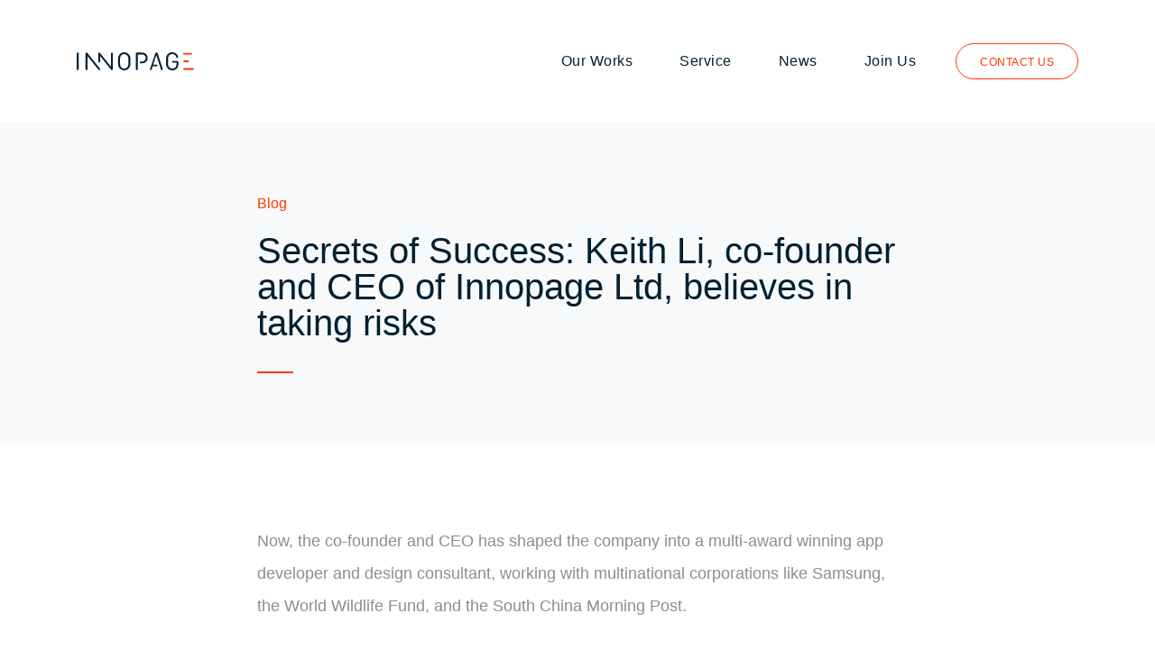

--- FILE ---
content_type: text/html; charset=utf-8
request_url: https://innopage.com/blogs/secrets-of-success-keith-li-co-founder-and-ceo-of-innopage-ltd-believes-in-taking-risks
body_size: 3792
content:
<!DOCTYPE html>
<html lang="en">
<head>
<title>Secrets of Success: Keith Li, co-founder and CEO of Innopage Ltd, believes in taking risks | Innopage</title>

<meta name="viewport" content="width=device-width, initial-scale=1" http-equiv="Content-Type" content="text/html; charset=UTF-8">
<meta http-equiv="Content-Type" content="text/html; charset=utf-8">
<meta name="apple-mobile-web-app-capable" content="yes">
<meta name="apple-mobile-web-app-status-bar-style" content="black">
<meta name="keywords" content="UI/UX design, mobile app development, web development, iOS app, android app, mobile app, iPhone app, iPad app, hybrid app, apps, website, CMS, e-books, app design, web design, 香港app公司, 手機應用開發, 手機應用程式, 手機應用程式設計, 網頁開發, 網頁設計, 網站開發, 網站設計, app設計, web設計, innopage">
<meta name="description" content="Now, the co-founder and CEO has shaped the company into a multi-award winning app developer and design consultant, working with multinational corporations like Samsung, the World Wildlife Fund, and the South China Morning Post.">

<meta property="og:title" content="Secrets of Success: Keith Li, co-founder and CEO of Innopage Ltd, believes in taking risks | Innopage">
<meta property="og:description" content="Now, the co-founder and CEO has shaped the company into a multi-award winning app developer and design consultant, working with multinational corporations like Samsung, the World Wildlife Fund, and the South China Morning Post.">
<meta property="og:type" content="website">
<meta property="og:url" content="https://www.innopage.com/blogs/secrets-of-success-keith-li-co-founder-and-ceo-of-innopage-ltd-believes-in-taking-risks">
<meta property="og:site_name" content="Innopage">
<meta property="og:image" content="https://www.innopage.com/post/post_20210531055558.jpg">
<meta property="og:image:width" content="621">
<meta property="og:image:height" content="621">
<meta property="og:image" content="https://www.innopage.com/post/post_20210531055558.jpg">
<meta property="og:image:width" content="256">
<meta property="og:image:height" content="256">
<meta name="twitter:card" content="summary">
<meta name="twitter:site" content="@innopage">

<link rel="icon" type="image/x-icon" href="/images/favicon.ico">
<link rel="apple-touch-icon" href="https://www.innopage.com/innopage_logo_57x57.png">
<link rel="apple-touch-icon" sizes="72x72" href="https://www.innopage.com/innopage_logo_72x72.png">
<link rel="apple-touch-icon" sizes="114x114" href="https://www.innopage.com/innopage_logo_114x114.png">
<meta name="robots" content="INDEX,FOLLOW">
<meta name="copyright" content="2018© Innopage">

<link rel="preload" href="https://fonts.googleapis.com/css?family=Roboto:300,400,500,700|Material+Icons" as="font" type="font/woff2" crossorigin="anonymous" lazyload>
    <link rel="stylesheet" href="/stylesheets/css/blog-detail.min.css" />
<script src="https://ajax.googleapis.com/ajax/libs/jquery/3.3.1/jquery.min.js"></script>
<script src="https://cdnjs.cloudflare.com/ajax/libs/bodymovin/5.10.0/lottie_light.min.js" integrity="sha512-GVLQ7eOv3QVzNByVN8MyTZpuog5RuiocEt6wP24Fv48tCJkPz4XIw8kUTN62TwXtfI/bcO/5s61I84bSXGu/Aw==" crossorigin="anonymous" referrerpolicy="no-referrer"></script>

<script src="https://cdnjs.cloudflare.com/ajax/libs/popper.js/1.14.0/umd/popper.min.js" integrity="sha384-cs/chFZiN24E4KMATLdqdvsezGxaGsi4hLGOzlXwp5UZB1LY//20VyM2taTB4QvJ" crossorigin="anonymous"></script>
<script async defer src="https://cdnjs.cloudflare.com/ajax/libs/modernizr/2.8.3/modernizr.min.js"></script>
<script async defer src="https://cdnjs.cloudflare.com/ajax/libs/stickyfill/2.0.5/stickyfill.min.js"></script>
<script src="https://unpkg.com/bootstrap-material-design@4.1.1/dist/js/bootstrap-material-design.min.js"></script>

<script src="https://cdnjs.cloudflare.com/ajax/libs/web-animations/2.3.2/web-animations-next-lite.min.js" integrity="sha512-U8gBW6DQVbSLW1vF0d2gESATdYxLLAeZ04OWErnqWWUk4QLLis7Is+wcWKypXT8lIdnu4IQTHNsNrp5vELAHUA==" crossorigin="anonymous" referrerpolicy="no-referrer"></script>

<script async defer src="/javascripts/compile/bundle.min.js"></script>
    
</head>
<body>
<div id="innopage-menu" class="overlay">
	<div class="wrap">
    <div class="left-menu">
      <div class="left-nav-body"></div>
    </div>
    <div class="right-menu">
      <div class="right-nav-body container">

        <div id="menu-content">
          <a href="/works">
            <div class="menu-content-column">Our Works</div>
          </a>
          <a href="/#services">
            <div class="menu-content-column">Service</div>
          </a>
          <a href="https://hk.linkedin.com/company/innopage" target="_blank">
            <div class="menu-content-column">News</div>
          </a>
          <a href="/careers">
            <div class="menu-content-column">Join Us</div>
          </a>
        </div>

        <div id="menu-social-media">
          <a href="https://www.facebook.com/Innopage" target="_blank" title="Facebook | Innopage">
            <div id="menu-facebook" class="menu-social-media-column">
              <img class="lozad" src="/images/revamp/global/ic_facebook.svg" alt="innopage-facebook" />
            </div>
          </a>
          <a href="https://twitter.com/innopage" target="_blank" title="Twitter | Innopage">
            <div id="menu-twitter" class="menu-social-media-column">
              <img class="lozad" src="/images/revamp/global/ic_twitter.svg" alt="innopage-twitter" />
            </div>
          </a>
          <a href="https://www.linkedin.com/company/innopage-ltd." target="_blank" title="LinkedIn | Innopage">
            <div id="menu-linkedin" class="menu-social-media-column">
              <img class="lozad" src="/images/revamp/global/ic_linkedin.svg" alt="innopage-linkedin" />
            </div>
          </a>
          <a href="https://www.youtube.com/user/innopage" target="_blank" title="YouTube | Innopage">
            <div id="menu-youtube" class="menu-social-media-column">
              <img class="lozad" src="/images/revamp/global/ic_youtube.svg" alt="innopage-youtube" />
            </div>
          </a>
        </div>

      </div>
    </div>
	</div>
</div>

<nav id="innopage-navbar" class="innopage-navbar navbar navbar-expand-lg fixed-top reverse">

  <div class="container">
    <a class="navbar-brand" href="/" title="Innopage">
      <img class="innopage-logo" src="/images/revamp/global/innopage_normal.svg" alt="innopage-logo">
    </a>
    <div class="collapse navbar-collapse" id="navbarNav">
      <ul class="navbar-nav">
        <li class="nav-item">
          <a class="nav-link innopage-navbar__link" href="/works">Our Works <span class="sr-only">Our Works</span></a>
        </li>
        <li class="nav-item">
          <a class="nav-link innopage-navbar__link" href="/#services">Service <span class="sr-only">Service</span></a>
        </li>
        <li class="nav-item">
          <a class="nav-link innopage-navbar__link" href="https://hk.linkedin.com/company/innopage" target="_blank">News <span class="sr-only">News</span></a>
        </li>
        <li class="nav-item">
          <a class="nav-link innopage-navbar__link" href="/careers">Join Us <span class="sr-only">Join Us</span></a>
        </li>
      </ul>
    </div>
    <div class="navbar-right d-print-none">
      <a href="/contact" title="Connect With Us | Innopage">
        <div class="contact-us-btn">
          <div>Contact Us</div>
        </div>
      </a>
      <div class="toggle-btn btn-close">
        <a class="navicon-button x" title="close">
          <span class="navicon"></span>
        </a>
      </div>
    </div>
  </div>


</nav>

    <div id="blog-head-title">
      <div class="container">
        <div class="blog-head-title-blog">Blog</div>
        <h1>Secrets of Success: Keith Li, co-founder and CEO of Innopage Ltd, believes in taking risks</h1>
        <div class="blog-head-title-divider"></div>
      </div>
    </div>

    <div id="blog-detail">
        <p>Now, the co-founder and CEO has shaped the company into a multi-award winning app developer and design consultant, working with multinational corporations like Samsung, the World Wildlife Fund, and the South China Morning Post.</p><p><br></p><p><img src="https://www.innopage.com/post/post_20210531055558.jpg"><a href="https://www.scmp.com/yp/discover/entertainment/tech-gaming/article/3065626/secrets-success-keith-li-co-founder-and-ceo" target="_blank"> </a></p><p><br></p><p>“As we were about to execute our plan, Apple announced the release of the iPad, and its large screen size would make e-reading even more appealing,”said Li. A month later, his new startup, Innopage, launched one of the first e-books in Hong Kong .</p><p>With its early bird advantage, Innopage scooped up its fair share of worms in Hong Kong, having since worked with around 70 per cent of the city’s publishers and multiple university presses. The company has continued to evolve, moving from publication to app design and development.</p><p><br></p><p>Li’s experiences are proof that the journey to success is just as important as the arrival.</p><p>“We’re all so concerned about the thousandth light bulb Thomas Edison invented that we have forgotten about the 999 failures which preceded it. Everyone must go through trial and error before success,” Li added.</p><p><br></p><p>His advice to <em>Young Post</em> readers: don’t be afraid of taking risks.</p><p><br></p><p>“Fear not of trying. Trying might lead to failures, but without trying, you have nothing.”</p><p><br></p><p><a href="https://www.scmp.com/yp/discover/entertainment/tech-gaming/article/3065626/secrets-success-keith-li-co-founder-and-ceo" target="_blank">按此閱讀全文</a></p>
    </div>

    <div id="browse-more">
        <div class="container">
          <div class="heading-divider"></div>
          <a href="/blogs/page/1">
            <h4>Back to Blog</h4>
            <div class="arrow-wrapper">
              <div class="arrow-container"><img class="lozad arrow" src="/images/revamp/global/ic_arrow_red.svg" alt="arrow" /><img class="lozad  arrow" src="/images/revamp/global/ic_arrow_red.svg" alt="arrow" /></div>
            </div>
          </a>
        </div>
      </div>

<div id="footer">
  <div class="container">
    <h2>Let’s innovate together</h2>
    <div class="start-project-container">
      <a href="/contact" title="Connect With Us | Innopage">
        <button class="start-project reverse">
          <span>Start a Project</span>
          <div class="arrow-container"><img class="lozad arrow" src="/images/revamp/global/ic_arrow_red.svg" alt="arrow" /><img class="lozad  arrow" src="/images/revamp/global/ic_arrow_red.svg" alt="arrow" /></div>
        </button>
      </a>
    </div>

    <div class="heading-container">
      <div class="heading-divider"></div>
      <h2>What to know more?</h2>
    </div>

    <div class="sitemap-container container">
      <div class="row">
        <div class="col-xl-4 col-lg-3 col-md-6 col-sm-6 col-xs-5">
          <div class="sitemap-label">Company</div>
          <div class="sitemap-content">
  <div id="footer-content">
    <a href="/works">
      <div class="footer-content-column">Our Works</div>
    </a>
    <a href="https://hk.linkedin.com/company/innopage" target="_blank">
      <div class="footer-content-column">News</div>
    </a>
    <a href="/careers">
      <div class="footer-content-column">Join Us</div>
    </a>
    <a href="/blogs/page/1">
      <div class="footer-content-column">Blog</div>
    </a>
  </div>
          </div>
        </div>
        <div class="col-xl-5 col-lg-6 col-md-6 col-sm-6 col-xs-7" itemscope itemtype="http://schema.org/Organization">
          <meta itemprop="legalName" content="Innopage Limited">
          <div class="sitemap-label">Contact</div>
          <div class="sitemap-content">
            <div id="contact-content" class="container">
              <div class="row">
                <div class="col-xl-6 col-lg-6 col-md-12 col-sm-12 col-xs-12">
                  <div class="contact-item">
                    <a href="mailto:info@innopage.com" title="Email | Innopage">
                      <label>E</label><span itemprop="telephone">info@innopage.com</span>
                    </a>
                  </div>
                  <div class="contact-item">
                    <a href="tel:+85226036512" title="Phone | Innopage">
                      <label>T</label><span itemprop="faxNumber">+852 2603 6512</span>
                    </a>
                  </div>
                  <div class="contact-item">
                    <a href="tel:+85226037638" title="Fax | Innopage">
                      <label>F</label><span itemprop="email">+852 2603 7638</span>
                    </a>
                  </div>
                </div>
                <div class="col-xl-6 col-lg-6 col-md-12 col-sm-12 col-xs-12">
                  <div class="contact-address">
                    <a href="https://goo.gl/maps/Tk6VMzusnJz" target="_blank" title="Address | Innopage">
                      <span itemprop="address">Unit 626, 6/F, KT336, 336 Kwun Tong Road, Kowloon, Hong Kong</span>
                    </a>
                  </div>
                </div>
              </div>
            </div>
          </div>
        </div>
        <div id="footer-social-platform" class="col-xl-3 col-lg-3 col-md-3 col-sm-3 col-xs-3">
          <div class="sitemap-label">Share</div>
          <div class="sitemap-content">
  <div id="footer-social-media">
    <a href="https://www.facebook.com/Innopage" target="_blank" title="Facebook | Innopage">
      <div id="footer-facebook" class="footer-social-media-column">
        <img class="lozad" src="/images/revamp/global/ic_facebook_white.svg" alt="innopage-facebook" />
      </div>
    </a>
    <a href="https://twitter.com/innopage" target="_blank" title="Twitter | Innopage">
      <div id="footer-twitter" class="footer-social-media-column">
        <img class="lozad" src="/images/revamp/global/ic_twitter_white.svg" alt="innopage-twitter" />
      </div>
    </a>
    <a href="https://hk.linkedin.com/company/innopage" target="_blank" title="LinkedIn | Innopage">
      <div id="footer-linkedin" class="footer-social-media-column">
        <img class="lozad" src="/images/revamp/global/ic_linkedin_white.svg" alt="innopage-linkedin" />
      </div>
    </a>
    <a href="https://www.youtube.com/user/innopage" target="_blank" title="YouTube | Innopage">
      <div id="footer-youtube" class="footer-social-media-column">
        <img class="lozad" src="/images/revamp/global/ic_youtube_white.svg" alt="innopage-youtube" />
      </div>
    </a>
  </div>
          </div>
      </div>
    </div>

    <div class="copyright-container">
      <div id='footer-logo'>
        
      </div>
      <div id="footer-copyright">Copyright 2021 © Innopage Limited</div>
    </div>
  </div>
</div>
<!--[if IE]>
    <script src="http://cdnjs.cloudflare.com/ajax/libs/html5shiv/3.7.3/html5shiv.min.js"></script>
<![endif]-->
<script src="https://cdnjs.cloudflare.com/ajax/libs/aos/2.3.4/aos.js"></script>
<script>
    AOS.init({ once: true });
    $('body').bootstrapMaterialDesign();
</script>
</body>
</html>


--- FILE ---
content_type: text/css; charset=UTF-8
request_url: https://innopage.com/stylesheets/css/blog-detail.min.css
body_size: 78777
content:
[data-aos='fade-up-header']{transform:translate3d(0, 72px, 0)}[data-aos='fade-up-content']{transform:translate3d(0, 48px, 0)}/*!
 * Bootstrap v4.2.1 (https://getbootstrap.com/)
 * Copyright 2011-2018 The Bootstrap Authors
 * Copyright 2011-2018 Twitter, Inc.
 * Licensed under MIT (https://github.com/twbs/bootstrap/blob/master/LICENSE)
 */:root{--blue: #007bff;--indigo: #6610f2;--purple: #6f42c1;--pink: #e83e8c;--red: #dc3545;--orange: #fd7e14;--yellow: #ffc107;--green: #28a745;--teal: #20c997;--cyan: #17a2b8;--white: #fff;--gray: #6c757d;--gray-dark: #343a40;--primary: #ff5350;--secondary: #6c757d;--success: #28a745;--info: #ff5350;--warning: #ffc107;--danger: #ff3700;--light: #f8f9fa;--dark: #343a40;--breakpoint-xs: 0;--breakpoint-sm: 576px;--breakpoint-md: 768px;--breakpoint-lg: 992px;--breakpoint-xl: 1200px;--font-family-sans-serif: -apple-system, BlinkMacSystemFont, "Segoe UI", Roboto, "Helvetica Neue", Arial, "Noto Sans", sans-serif, "Apple Color Emoji", "Segoe UI Emoji", "Segoe UI Symbol", "Noto Color Emoji";--font-family-monospace: SFMono-Regular, Menlo, Monaco, Consolas, "Liberation Mono", "Courier New", monospace}*,*::before,*::after{box-sizing:border-box}html{font-family:sans-serif;line-height:1.15;-webkit-text-size-adjust:100%;-webkit-tap-highlight-color:rgba(0,0,0,0)}article,aside,figcaption,figure,footer,header,hgroup,main,nav,section{display:block}body{margin:0;font-family:-apple-system,BlinkMacSystemFont,"Segoe UI",Roboto,"Helvetica Neue",Arial,"Noto Sans",sans-serif,"Apple Color Emoji","Segoe UI Emoji","Segoe UI Symbol","Noto Color Emoji";font-size:1rem;font-weight:400;line-height:1.5;color:#212529;text-align:left;background-color:#fff}[tabindex="-1"]:focus{outline:0 !important}hr{box-sizing:content-box;height:0;overflow:visible}h1,h2,h3,h4,h5,h6{margin-top:0;margin-bottom:.5rem}p{margin-top:0;margin-bottom:1rem}abbr[title],abbr[data-original-title]{text-decoration:underline;text-decoration:underline dotted;cursor:help;border-bottom:0;text-decoration-skip-ink:none}address{margin-bottom:1rem;font-style:normal;line-height:inherit}ol,ul,dl{margin-top:0;margin-bottom:1rem}ol ol,ul ul,ol ul,ul ol{margin-bottom:0}dt{font-weight:700}dd{margin-bottom:.5rem;margin-left:0}blockquote{margin:0 0 1rem}b,strong{font-weight:bolder}small{font-size:80%}sub,sup{position:relative;font-size:75%;line-height:0;vertical-align:baseline}sub{bottom:-.25em}sup{top:-.5em}a{color:#ff5350;text-decoration:none;background-color:transparent}a:hover{color:#ff0804;text-decoration:underline}a:not([href]):not([tabindex]){color:inherit;text-decoration:none}a:not([href]):not([tabindex]):hover,a:not([href]):not([tabindex]):focus{color:inherit;text-decoration:none}a:not([href]):not([tabindex]):focus{outline:0}pre,code,kbd,samp{font-family:SFMono-Regular,Menlo,Monaco,Consolas,"Liberation Mono","Courier New",monospace;font-size:1em}pre{margin-top:0;margin-bottom:1rem;overflow:auto}figure{margin:0 0 1rem}img{vertical-align:middle;border-style:none}svg{overflow:hidden;vertical-align:middle}table{border-collapse:collapse}caption{padding-top:.75rem;padding-bottom:.75rem;color:#6c757d;text-align:left;caption-side:bottom}th{text-align:inherit}label{display:inline-block;margin-bottom:.5rem}button{border-radius:0}button:focus{outline:1px dotted;outline:5px auto -webkit-focus-ring-color}input,button,select,optgroup,textarea{margin:0;font-family:inherit;font-size:inherit;line-height:inherit}button,input{overflow:visible}button,select{text-transform:none}button,[type="button"],[type="reset"],[type="submit"]{-webkit-appearance:button}button::-moz-focus-inner,[type="button"]::-moz-focus-inner,[type="reset"]::-moz-focus-inner,[type="submit"]::-moz-focus-inner{padding:0;border-style:none}input[type="radio"],input[type="checkbox"]{box-sizing:border-box;padding:0}input[type="date"],input[type="time"],input[type="datetime-local"],input[type="month"]{-webkit-appearance:listbox}textarea{overflow:auto;resize:vertical}fieldset{min-width:0;padding:0;margin:0;border:0}legend{display:block;width:100%;max-width:100%;padding:0;margin-bottom:.5rem;font-size:1.5rem;line-height:inherit;color:inherit;white-space:normal}progress{vertical-align:baseline}[type="number"]::-webkit-inner-spin-button,[type="number"]::-webkit-outer-spin-button{height:auto}[type="search"]{outline-offset:-2px;-webkit-appearance:none}[type="search"]::-webkit-search-decoration{-webkit-appearance:none}::-webkit-file-upload-button{font:inherit;-webkit-appearance:button}output{display:inline-block}summary{display:list-item;cursor:pointer}template{display:none}[hidden]{display:none !important}h1,h2,h3,h4,h5,h6,.h1,.h2,.h3,.h4,.h5,.h6{margin-bottom:.5rem;font-family:inherit;font-weight:500;line-height:1.2;color:inherit}h1,.h1{font-size:2.5rem}h2,.h2{font-size:2rem}h3,.h3{font-size:1.75rem}h4,.h4{font-size:1.5rem}h5,.h5{font-size:1.25rem}h6,.h6{font-size:1rem}.lead{font-size:1.25rem;font-weight:300}.display-1{font-size:6rem;font-weight:300;line-height:1.2}.display-2{font-size:5.5rem;font-weight:300;line-height:1.2}.display-3{font-size:4.5rem;font-weight:300;line-height:1.2}.display-4{font-size:3.5rem;font-weight:300;line-height:1.2}hr{margin-top:1rem;margin-bottom:1rem;border:0;border-top:1px solid rgba(0,0,0,0.1)}small,.small{font-size:80%;font-weight:400}mark,.mark{padding:.2em;background-color:#fcf8e3}.list-unstyled{padding-left:0;list-style:none}.list-inline{padding-left:0;list-style:none}.list-inline-item{display:inline-block}.list-inline-item:not(:last-child){margin-right:.5rem}.initialism{font-size:90%;text-transform:uppercase}.blockquote{margin-bottom:1rem;font-size:1.25rem}.blockquote-footer{display:block;font-size:80%;color:#6c757d}.blockquote-footer::before{content:"\2014\00A0"}.img-fluid{max-width:100%;height:auto}.img-thumbnail{padding:.25rem;background-color:#fff;border:1px solid #dee2e6;border-radius:.25rem;max-width:100%;height:auto}.figure{display:inline-block}.figure-img{margin-bottom:.5rem;line-height:1}.figure-caption{font-size:90%;color:#6c757d}code{font-size:87.5%;color:#e83e8c;word-break:break-word}a>code{color:inherit}kbd{padding:.2rem .4rem;font-size:87.5%;color:#fff;background-color:#212529;border-radius:.2rem}kbd kbd{padding:0;font-size:100%;font-weight:700}pre{display:block;font-size:87.5%;color:#212529}pre code{font-size:inherit;color:inherit;word-break:normal}.pre-scrollable{max-height:340px;overflow-y:scroll}.container{width:100%;padding-right:15px;padding-left:15px;margin-right:auto;margin-left:auto}@media (min-width: 576px){.container{max-width:540px}}@media (min-width: 768px){.container{max-width:720px}}@media (min-width: 992px){.container{max-width:960px}}@media (min-width: 1200px){.container{max-width:1140px}}.container-fluid{width:100%;padding-right:15px;padding-left:15px;margin-right:auto;margin-left:auto}.row{display:flex;flex-wrap:wrap;margin-right:-15px;margin-left:-15px}.no-gutters{margin-right:0;margin-left:0}.no-gutters>.col,.no-gutters>[class*="col-"]{padding-right:0;padding-left:0}.col-1,.col-2,.col-3,.col-4,.col-5,.col-6,.col-7,.col-8,.col-9,.col-10,.col-11,.col-12,.col,.col-auto,.col-sm-1,.col-sm-2,.col-sm-3,.col-sm-4,.col-sm-5,.col-sm-6,.col-sm-7,.col-sm-8,.col-sm-9,.col-sm-10,.col-sm-11,.col-sm-12,.col-sm,.col-sm-auto,.col-md-1,.col-md-2,.col-md-3,.col-md-4,.col-md-5,.col-md-6,.col-md-7,.col-md-8,.col-md-9,.col-md-10,.col-md-11,.col-md-12,.col-md,.col-md-auto,.col-lg-1,.col-lg-2,.col-lg-3,.col-lg-4,.col-lg-5,.col-lg-6,.col-lg-7,.col-lg-8,.col-lg-9,.col-lg-10,.col-lg-11,.col-lg-12,.col-lg,.col-lg-auto,.col-xl-1,.col-xl-2,.col-xl-3,.col-xl-4,.col-xl-5,.col-xl-6,.col-xl-7,.col-xl-8,.col-xl-9,.col-xl-10,.col-xl-11,.col-xl-12,.col-xl,.col-xl-auto{position:relative;width:100%;padding-right:15px;padding-left:15px}.col{flex-basis:0;flex-grow:1;max-width:100%}.col-auto{flex:0 0 auto;width:auto;max-width:100%}.col-1{flex:0 0 8.33333%;max-width:8.33333%}.col-2{flex:0 0 16.66667%;max-width:16.66667%}.col-3{flex:0 0 25%;max-width:25%}.col-4{flex:0 0 33.33333%;max-width:33.33333%}.col-5{flex:0 0 41.66667%;max-width:41.66667%}.col-6{flex:0 0 50%;max-width:50%}.col-7{flex:0 0 58.33333%;max-width:58.33333%}.col-8{flex:0 0 66.66667%;max-width:66.66667%}.col-9{flex:0 0 75%;max-width:75%}.col-10{flex:0 0 83.33333%;max-width:83.33333%}.col-11{flex:0 0 91.66667%;max-width:91.66667%}.col-12{flex:0 0 100%;max-width:100%}.order-first{order:-1}.order-last{order:13}.order-0{order:0}.order-1{order:1}.order-2{order:2}.order-3{order:3}.order-4{order:4}.order-5{order:5}.order-6{order:6}.order-7{order:7}.order-8{order:8}.order-9{order:9}.order-10{order:10}.order-11{order:11}.order-12{order:12}.offset-1{margin-left:8.33333%}.offset-2{margin-left:16.66667%}.offset-3{margin-left:25%}.offset-4{margin-left:33.33333%}.offset-5{margin-left:41.66667%}.offset-6{margin-left:50%}.offset-7{margin-left:58.33333%}.offset-8{margin-left:66.66667%}.offset-9{margin-left:75%}.offset-10{margin-left:83.33333%}.offset-11{margin-left:91.66667%}@media (min-width: 576px){.col-sm{flex-basis:0;flex-grow:1;max-width:100%}.col-sm-auto{flex:0 0 auto;width:auto;max-width:100%}.col-sm-1{flex:0 0 8.33333%;max-width:8.33333%}.col-sm-2{flex:0 0 16.66667%;max-width:16.66667%}.col-sm-3{flex:0 0 25%;max-width:25%}.col-sm-4{flex:0 0 33.33333%;max-width:33.33333%}.col-sm-5{flex:0 0 41.66667%;max-width:41.66667%}.col-sm-6{flex:0 0 50%;max-width:50%}.col-sm-7{flex:0 0 58.33333%;max-width:58.33333%}.col-sm-8{flex:0 0 66.66667%;max-width:66.66667%}.col-sm-9{flex:0 0 75%;max-width:75%}.col-sm-10{flex:0 0 83.33333%;max-width:83.33333%}.col-sm-11{flex:0 0 91.66667%;max-width:91.66667%}.col-sm-12{flex:0 0 100%;max-width:100%}.order-sm-first{order:-1}.order-sm-last{order:13}.order-sm-0{order:0}.order-sm-1{order:1}.order-sm-2{order:2}.order-sm-3{order:3}.order-sm-4{order:4}.order-sm-5{order:5}.order-sm-6{order:6}.order-sm-7{order:7}.order-sm-8{order:8}.order-sm-9{order:9}.order-sm-10{order:10}.order-sm-11{order:11}.order-sm-12{order:12}.offset-sm-0{margin-left:0}.offset-sm-1{margin-left:8.33333%}.offset-sm-2{margin-left:16.66667%}.offset-sm-3{margin-left:25%}.offset-sm-4{margin-left:33.33333%}.offset-sm-5{margin-left:41.66667%}.offset-sm-6{margin-left:50%}.offset-sm-7{margin-left:58.33333%}.offset-sm-8{margin-left:66.66667%}.offset-sm-9{margin-left:75%}.offset-sm-10{margin-left:83.33333%}.offset-sm-11{margin-left:91.66667%}}@media (min-width: 768px){.col-md{flex-basis:0;flex-grow:1;max-width:100%}.col-md-auto{flex:0 0 auto;width:auto;max-width:100%}.col-md-1{flex:0 0 8.33333%;max-width:8.33333%}.col-md-2{flex:0 0 16.66667%;max-width:16.66667%}.col-md-3{flex:0 0 25%;max-width:25%}.col-md-4{flex:0 0 33.33333%;max-width:33.33333%}.col-md-5{flex:0 0 41.66667%;max-width:41.66667%}.col-md-6{flex:0 0 50%;max-width:50%}.col-md-7{flex:0 0 58.33333%;max-width:58.33333%}.col-md-8{flex:0 0 66.66667%;max-width:66.66667%}.col-md-9{flex:0 0 75%;max-width:75%}.col-md-10{flex:0 0 83.33333%;max-width:83.33333%}.col-md-11{flex:0 0 91.66667%;max-width:91.66667%}.col-md-12{flex:0 0 100%;max-width:100%}.order-md-first{order:-1}.order-md-last{order:13}.order-md-0{order:0}.order-md-1{order:1}.order-md-2{order:2}.order-md-3{order:3}.order-md-4{order:4}.order-md-5{order:5}.order-md-6{order:6}.order-md-7{order:7}.order-md-8{order:8}.order-md-9{order:9}.order-md-10{order:10}.order-md-11{order:11}.order-md-12{order:12}.offset-md-0{margin-left:0}.offset-md-1{margin-left:8.33333%}.offset-md-2{margin-left:16.66667%}.offset-md-3{margin-left:25%}.offset-md-4{margin-left:33.33333%}.offset-md-5{margin-left:41.66667%}.offset-md-6{margin-left:50%}.offset-md-7{margin-left:58.33333%}.offset-md-8{margin-left:66.66667%}.offset-md-9{margin-left:75%}.offset-md-10{margin-left:83.33333%}.offset-md-11{margin-left:91.66667%}}@media (min-width: 992px){.col-lg{flex-basis:0;flex-grow:1;max-width:100%}.col-lg-auto{flex:0 0 auto;width:auto;max-width:100%}.col-lg-1{flex:0 0 8.33333%;max-width:8.33333%}.col-lg-2{flex:0 0 16.66667%;max-width:16.66667%}.col-lg-3{flex:0 0 25%;max-width:25%}.col-lg-4{flex:0 0 33.33333%;max-width:33.33333%}.col-lg-5{flex:0 0 41.66667%;max-width:41.66667%}.col-lg-6{flex:0 0 50%;max-width:50%}.col-lg-7{flex:0 0 58.33333%;max-width:58.33333%}.col-lg-8{flex:0 0 66.66667%;max-width:66.66667%}.col-lg-9{flex:0 0 75%;max-width:75%}.col-lg-10{flex:0 0 83.33333%;max-width:83.33333%}.col-lg-11{flex:0 0 91.66667%;max-width:91.66667%}.col-lg-12{flex:0 0 100%;max-width:100%}.order-lg-first{order:-1}.order-lg-last{order:13}.order-lg-0{order:0}.order-lg-1{order:1}.order-lg-2{order:2}.order-lg-3{order:3}.order-lg-4{order:4}.order-lg-5{order:5}.order-lg-6{order:6}.order-lg-7{order:7}.order-lg-8{order:8}.order-lg-9{order:9}.order-lg-10{order:10}.order-lg-11{order:11}.order-lg-12{order:12}.offset-lg-0{margin-left:0}.offset-lg-1{margin-left:8.33333%}.offset-lg-2{margin-left:16.66667%}.offset-lg-3{margin-left:25%}.offset-lg-4{margin-left:33.33333%}.offset-lg-5{margin-left:41.66667%}.offset-lg-6{margin-left:50%}.offset-lg-7{margin-left:58.33333%}.offset-lg-8{margin-left:66.66667%}.offset-lg-9{margin-left:75%}.offset-lg-10{margin-left:83.33333%}.offset-lg-11{margin-left:91.66667%}}@media (min-width: 1200px){.col-xl{flex-basis:0;flex-grow:1;max-width:100%}.col-xl-auto{flex:0 0 auto;width:auto;max-width:100%}.col-xl-1{flex:0 0 8.33333%;max-width:8.33333%}.col-xl-2{flex:0 0 16.66667%;max-width:16.66667%}.col-xl-3{flex:0 0 25%;max-width:25%}.col-xl-4{flex:0 0 33.33333%;max-width:33.33333%}.col-xl-5{flex:0 0 41.66667%;max-width:41.66667%}.col-xl-6{flex:0 0 50%;max-width:50%}.col-xl-7{flex:0 0 58.33333%;max-width:58.33333%}.col-xl-8{flex:0 0 66.66667%;max-width:66.66667%}.col-xl-9{flex:0 0 75%;max-width:75%}.col-xl-10{flex:0 0 83.33333%;max-width:83.33333%}.col-xl-11{flex:0 0 91.66667%;max-width:91.66667%}.col-xl-12{flex:0 0 100%;max-width:100%}.order-xl-first{order:-1}.order-xl-last{order:13}.order-xl-0{order:0}.order-xl-1{order:1}.order-xl-2{order:2}.order-xl-3{order:3}.order-xl-4{order:4}.order-xl-5{order:5}.order-xl-6{order:6}.order-xl-7{order:7}.order-xl-8{order:8}.order-xl-9{order:9}.order-xl-10{order:10}.order-xl-11{order:11}.order-xl-12{order:12}.offset-xl-0{margin-left:0}.offset-xl-1{margin-left:8.33333%}.offset-xl-2{margin-left:16.66667%}.offset-xl-3{margin-left:25%}.offset-xl-4{margin-left:33.33333%}.offset-xl-5{margin-left:41.66667%}.offset-xl-6{margin-left:50%}.offset-xl-7{margin-left:58.33333%}.offset-xl-8{margin-left:66.66667%}.offset-xl-9{margin-left:75%}.offset-xl-10{margin-left:83.33333%}.offset-xl-11{margin-left:91.66667%}}.table{width:100%;margin-bottom:1rem;background-color:rgba(0,0,0,0)}.table th,.table td{padding:.75rem;vertical-align:top;border-top:1px solid #dee2e6}.table thead th{vertical-align:bottom;border-bottom:2px solid #dee2e6}.table tbody+tbody{border-top:2px solid #dee2e6}.table .table{background-color:#fff}.table-sm th,.table-sm td{padding:.3rem}.table-bordered{border:1px solid #dee2e6}.table-bordered th,.table-bordered td{border:1px solid #dee2e6}.table-bordered thead th,.table-bordered thead td{border-bottom-width:2px}.table-borderless th,.table-borderless td,.table-borderless thead th,.table-borderless tbody+tbody{border:0}.table-striped tbody tr:nth-of-type(odd){background-color:rgba(0,0,0,0.05)}.table-hover tbody tr:hover{background-color:rgba(0,0,0,0.075)}.table-primary,.table-primary>th,.table-primary>td{background-color:#ffcfce}.table-primary th,.table-primary td,.table-primary thead th,.table-primary tbody+tbody{border-color:#ffa6a4}.table-hover .table-primary:hover{background-color:#ffb6b5}.table-hover .table-primary:hover>td,.table-hover .table-primary:hover>th{background-color:#ffb6b5}.table-secondary,.table-secondary>th,.table-secondary>td{background-color:#d6d8db}.table-secondary th,.table-secondary td,.table-secondary thead th,.table-secondary tbody+tbody{border-color:#b3b7bb}.table-hover .table-secondary:hover{background-color:#c8cbcf}.table-hover .table-secondary:hover>td,.table-hover .table-secondary:hover>th{background-color:#c8cbcf}.table-success,.table-success>th,.table-success>td{background-color:#c3e6cb}.table-success th,.table-success td,.table-success thead th,.table-success tbody+tbody{border-color:#8fd19e}.table-hover .table-success:hover{background-color:#b1dfbb}.table-hover .table-success:hover>td,.table-hover .table-success:hover>th{background-color:#b1dfbb}.table-info,.table-info>th,.table-info>td{background-color:#ffcfce}.table-info th,.table-info td,.table-info thead th,.table-info tbody+tbody{border-color:#ffa6a4}.table-hover .table-info:hover{background-color:#ffb6b5}.table-hover .table-info:hover>td,.table-hover .table-info:hover>th{background-color:#ffb6b5}.table-warning,.table-warning>th,.table-warning>td{background-color:#ffeeba}.table-warning th,.table-warning td,.table-warning thead th,.table-warning tbody+tbody{border-color:#ffdf7e}.table-hover .table-warning:hover{background-color:#ffe8a1}.table-hover .table-warning:hover>td,.table-hover .table-warning:hover>th{background-color:#ffe8a1}.table-danger,.table-danger>th,.table-danger>td{background-color:#ffc7b8}.table-danger th,.table-danger td,.table-danger thead th,.table-danger tbody+tbody{border-color:#ff977a}.table-hover .table-danger:hover{background-color:#ffb39f}.table-hover .table-danger:hover>td,.table-hover .table-danger:hover>th{background-color:#ffb39f}.table-light,.table-light>th,.table-light>td{background-color:#fdfdfe}.table-light th,.table-light td,.table-light thead th,.table-light tbody+tbody{border-color:#fbfcfc}.table-hover .table-light:hover{background-color:#ececf6}.table-hover .table-light:hover>td,.table-hover .table-light:hover>th{background-color:#ececf6}.table-dark,.table-dark>th,.table-dark>td{background-color:#c6c8ca}.table-dark th,.table-dark td,.table-dark thead th,.table-dark tbody+tbody{border-color:#95999c}.table-hover .table-dark:hover{background-color:#b9bbbe}.table-hover .table-dark:hover>td,.table-hover .table-dark:hover>th{background-color:#b9bbbe}.table-active,.table-active>th,.table-active>td{background-color:rgba(0,0,0,0.075)}.table-hover .table-active:hover{background-color:rgba(0,0,0,0.075)}.table-hover .table-active:hover>td,.table-hover .table-active:hover>th{background-color:rgba(0,0,0,0.075)}.table .thead-dark th{color:#fff;background-color:#212529;border-color:#32383e}.table .thead-light th{color:#495057;background-color:#e9ecef;border-color:#dee2e6}.table-dark{color:#fff;background-color:#212529}.table-dark th,.table-dark td,.table-dark thead th{border-color:#32383e}.table-dark.table-bordered{border:0}.table-dark.table-striped tbody tr:nth-of-type(odd){background-color:rgba(255,255,255,0.05)}.table-dark.table-hover tbody tr:hover{background-color:rgba(255,255,255,0.075)}@media (max-width: 575.98px){.table-responsive-sm{display:block;width:100%;overflow-x:auto;-webkit-overflow-scrolling:touch;-ms-overflow-style:-ms-autohiding-scrollbar}.table-responsive-sm>.table-bordered{border:0}}@media (max-width: 767.98px){.table-responsive-md{display:block;width:100%;overflow-x:auto;-webkit-overflow-scrolling:touch;-ms-overflow-style:-ms-autohiding-scrollbar}.table-responsive-md>.table-bordered{border:0}}@media (max-width: 991.98px){.table-responsive-lg{display:block;width:100%;overflow-x:auto;-webkit-overflow-scrolling:touch;-ms-overflow-style:-ms-autohiding-scrollbar}.table-responsive-lg>.table-bordered{border:0}}@media (max-width: 1199.98px){.table-responsive-xl{display:block;width:100%;overflow-x:auto;-webkit-overflow-scrolling:touch;-ms-overflow-style:-ms-autohiding-scrollbar}.table-responsive-xl>.table-bordered{border:0}}.table-responsive{display:block;width:100%;overflow-x:auto;-webkit-overflow-scrolling:touch;-ms-overflow-style:-ms-autohiding-scrollbar}.table-responsive>.table-bordered{border:0}.form-control,.custom-file-control{display:block;width:100%;height:calc(2.25rem + 2px);padding:.375rem .75rem;font-size:1rem;font-weight:400;line-height:1.5;color:#495057;background-color:#fff;background-clip:padding-box;border:1px solid rgba(113,113,113,0.8);border-radius:.25rem;transition:border-color 0.15s ease-in-out,box-shadow 0.15s ease-in-out}@media screen and (prefers-reduced-motion: reduce){.form-control,.custom-file-control{transition:none}}.form-control::-ms-expand,.custom-file-control::-ms-expand{background-color:transparent;border:0}.form-control:focus,.custom-file-control:focus{color:#495057;background-color:#fff;border-color:#ffd0d0;outline:0;box-shadow:0 0 0 .2rem rgba(255,83,80,0.25)}.form-control::placeholder,.custom-file-control::placeholder{color:#6c757d;opacity:1}.form-control:disabled,.custom-file-control:disabled,.form-control[readonly],.custom-file-control[readonly]{background-color:#e9ecef;opacity:1}select.form-control:focus::-ms-value,select.custom-file-control:focus::-ms-value{color:#495057;background-color:#fff}.form-control-file,.form-control-range{display:block;width:100%}.col-form-label{padding-top:calc(.375rem + 1px);padding-bottom:calc(.375rem + 1px);margin-bottom:0;font-size:inherit;line-height:1.5}.col-form-label-lg{padding-top:calc(.5rem + 1px);padding-bottom:calc(.5rem + 1px);font-size:1.25rem;line-height:1.5}.col-form-label-sm{padding-top:calc(.25rem + 1px);padding-bottom:calc(.25rem + 1px);font-size:.875rem;line-height:1.5}.form-control-plaintext{display:block;width:100%;padding-top:.375rem;padding-bottom:.375rem;margin-bottom:0;line-height:1.5;color:#212529;background-color:transparent;border:solid transparent;border-width:1px 0}.form-control-plaintext.form-control-sm,.form-control-plaintext.form-control-lg{padding-right:0;padding-left:0}.form-control-sm{height:calc(1.8125rem + 2px);padding:.25rem .5rem;font-size:.875rem;line-height:1.5;border-radius:.2rem}.form-control-lg{height:calc(2.875rem + 2px);padding:.5rem 1rem;font-size:1.25rem;line-height:1.5;border-radius:.3rem}select.form-control[size],select.custom-file-control[size],select.form-control[multiple],select.custom-file-control[multiple]{height:auto}textarea.form-control,textarea.custom-file-control{height:auto}.form-group{margin-bottom:1rem}.form-text{display:block;margin-top:.25rem}.form-row{display:flex;flex-wrap:wrap;margin-right:-5px;margin-left:-5px}.form-row>.col,.form-row>[class*="col-"]{padding-right:5px;padding-left:5px}.form-check{position:relative;display:block;padding-left:1.25rem}.form-check-input{position:absolute;margin-top:.3rem;margin-left:-1.25rem}.form-check-input:disabled ~ .form-check-label{color:#6c757d}.form-check-label{margin-bottom:0}.form-check-inline{display:inline-flex;align-items:center;padding-left:0;margin-right:.75rem}.form-check-inline .form-check-input{position:static;margin-top:0;margin-right:.3125rem;margin-left:0}.valid-feedback{display:none;width:100%;margin-top:.25rem;font-size:80%;color:#28a745}.valid-tooltip{position:absolute;top:100%;z-index:5;display:none;max-width:100%;padding:.25rem .5rem;margin-top:.1rem;font-size:.875rem;line-height:1.5;color:#fff;background-color:rgba(40,167,69,0.9);border-radius:.25rem}.was-validated .form-control:valid,.was-validated .custom-file-control:valid,.form-control.is-valid,.is-valid.custom-file-control{border-color:#28a745;padding-right:2.25rem;background-repeat:no-repeat;background-position:center right calc(2.25rem / 4);background-size:calc(2.25rem / 2) calc(2.25rem / 2);background-image:url("data:image/svg+xml,%3csvg xmlns='http://www.w3.org/2000/svg' viewBox='0 0 8 8'%3e%3cpath fill='%2328a745' d='M2.3 6.73L.6 4.53c-.4-1.04.46-1.4 1.1-.8l1.1 1.4 3.4-3.8c.6-.63 1.6-.27 1.2.7l-4 4.6c-.43.5-.8.4-1.1.1z'/%3e%3c/svg%3e")}.was-validated .form-control:valid:focus,.was-validated .custom-file-control:valid:focus,.form-control.is-valid:focus,.is-valid.custom-file-control:focus{border-color:#28a745;box-shadow:0 0 0 .2rem rgba(40,167,69,0.25)}.was-validated .form-control:valid ~ .valid-feedback,.was-validated .custom-file-control:valid ~ .valid-feedback,.was-validated .form-control:valid ~ .valid-tooltip,.was-validated .custom-file-control:valid ~ .valid-tooltip,.form-control.is-valid ~ .valid-feedback,.is-valid.custom-file-control ~ .valid-feedback,.form-control.is-valid ~ .valid-tooltip,.is-valid.custom-file-control ~ .valid-tooltip{display:block}.was-validated textarea.form-control:valid,.was-validated textarea.custom-file-control:valid,textarea.form-control.is-valid,textarea.is-valid.custom-file-control{padding-right:2.25rem;background-position:top calc(2.25rem / 4) right calc(2.25rem / 4)}.was-validated .custom-select:valid,.custom-select.is-valid{border-color:#28a745;padding-right:3.4375rem;background:url("data:image/svg+xml,%3csvg xmlns='http://www.w3.org/2000/svg' viewBox='0 0 4 5'%3e%3cpath fill='%23343a40' d='M2 0L0 2h4zm0 5L0 3h4z'/%3e%3c/svg%3e") no-repeat right .75rem center/8px 10px,url("data:image/svg+xml,%3csvg xmlns='http://www.w3.org/2000/svg' viewBox='0 0 8 8'%3e%3cpath fill='%2328a745' d='M2.3 6.73L.6 4.53c-.4-1.04.46-1.4 1.1-.8l1.1 1.4 3.4-3.8c.6-.63 1.6-.27 1.2.7l-4 4.6c-.43.5-.8.4-1.1.1z'/%3e%3c/svg%3e") no-repeat center right 1.75rem/1.125rem 1.125rem}.was-validated .custom-select:valid:focus,.custom-select.is-valid:focus{border-color:#28a745;box-shadow:0 0 0 .2rem rgba(40,167,69,0.25)}.was-validated .custom-select:valid ~ .valid-feedback,.was-validated .custom-select:valid ~ .valid-tooltip,.custom-select.is-valid ~ .valid-feedback,.custom-select.is-valid ~ .valid-tooltip{display:block}.was-validated .form-control-file:valid ~ .valid-feedback,.was-validated .form-control-file:valid ~ .valid-tooltip,.form-control-file.is-valid ~ .valid-feedback,.form-control-file.is-valid ~ .valid-tooltip{display:block}.was-validated .form-check-input:valid ~ .form-check-label,.form-check-input.is-valid ~ .form-check-label{color:#28a745}.was-validated .form-check-input:valid ~ .valid-feedback,.was-validated .form-check-input:valid ~ .valid-tooltip,.form-check-input.is-valid ~ .valid-feedback,.form-check-input.is-valid ~ .valid-tooltip{display:block}.was-validated .custom-control-input:valid ~ .custom-control-label,.custom-control-input.is-valid ~ .custom-control-label{color:#28a745}.was-validated .custom-control-input:valid ~ .custom-control-label::before,.custom-control-input.is-valid ~ .custom-control-label::before{border-color:#28a745}.was-validated .custom-control-input:valid ~ .valid-feedback,.was-validated .custom-control-input:valid ~ .valid-tooltip,.custom-control-input.is-valid ~ .valid-feedback,.custom-control-input.is-valid ~ .valid-tooltip{display:block}.was-validated .custom-control-input:valid:checked ~ .custom-control-label::before,.custom-control-input.is-valid:checked ~ .custom-control-label::before{border-color:#34ce57;background-color:#34ce57}.was-validated .custom-control-input:valid:focus ~ .custom-control-label::before,.custom-control-input.is-valid:focus ~ .custom-control-label::before{box-shadow:0 0 0 .2rem rgba(40,167,69,0.25)}.was-validated .custom-control-input:valid:focus:not(:checked) ~ .custom-control-label::before,.custom-control-input.is-valid:focus:not(:checked) ~ .custom-control-label::before{border-color:#28a745}.was-validated .custom-file-input:valid ~ .custom-file-label,.custom-file-input.is-valid ~ .custom-file-label{border-color:#28a745}.was-validated .custom-file-input:valid ~ .valid-feedback,.was-validated .custom-file-input:valid ~ .valid-tooltip,.custom-file-input.is-valid ~ .valid-feedback,.custom-file-input.is-valid ~ .valid-tooltip{display:block}.was-validated .custom-file-input:valid:focus ~ .custom-file-label,.custom-file-input.is-valid:focus ~ .custom-file-label{border-color:#28a745;box-shadow:0 0 0 .2rem rgba(40,167,69,0.25)}.invalid-feedback{display:none;width:100%;margin-top:.25rem;font-size:80%;color:#ff3700}.invalid-tooltip{position:absolute;top:100%;z-index:5;display:none;max-width:100%;padding:.25rem .5rem;margin-top:.1rem;font-size:.875rem;line-height:1.5;color:#fff;background-color:rgba(255,55,0,0.9);border-radius:.25rem}.was-validated .form-control:invalid,.was-validated .custom-file-control:invalid,.form-control.is-invalid,.is-invalid.custom-file-control{border-color:#ff3700;padding-right:2.25rem;background-repeat:no-repeat;background-position:center right calc(2.25rem / 4);background-size:calc(2.25rem / 2) calc(2.25rem / 2);background-image:url("data:image/svg+xml,%3csvg xmlns='http://www.w3.org/2000/svg' fill='%23ff3700' viewBox='-2 -2 7 7'%3e%3cpath stroke='%23d9534f' d='M0 0l3 3m0-3L0 3'/%3e%3ccircle r='.5'/%3e%3ccircle cx='3' r='.5'/%3e%3ccircle cy='3' r='.5'/%3e%3ccircle cx='3' cy='3' r='.5'/%3e%3c/svg%3E")}.was-validated .form-control:invalid:focus,.was-validated .custom-file-control:invalid:focus,.form-control.is-invalid:focus,.is-invalid.custom-file-control:focus{border-color:#ff3700;box-shadow:0 0 0 .2rem rgba(255,55,0,0.25)}.was-validated .form-control:invalid ~ .invalid-feedback,.was-validated .custom-file-control:invalid ~ .invalid-feedback,.was-validated .form-control:invalid ~ .invalid-tooltip,.was-validated .custom-file-control:invalid ~ .invalid-tooltip,.form-control.is-invalid ~ .invalid-feedback,.is-invalid.custom-file-control ~ .invalid-feedback,.form-control.is-invalid ~ .invalid-tooltip,.is-invalid.custom-file-control ~ .invalid-tooltip{display:block}.was-validated textarea.form-control:invalid,.was-validated textarea.custom-file-control:invalid,textarea.form-control.is-invalid,textarea.is-invalid.custom-file-control{padding-right:2.25rem;background-position:top calc(2.25rem / 4) right calc(2.25rem / 4)}.was-validated .custom-select:invalid,.custom-select.is-invalid{border-color:#ff3700;padding-right:3.4375rem;background:url("data:image/svg+xml,%3csvg xmlns='http://www.w3.org/2000/svg' viewBox='0 0 4 5'%3e%3cpath fill='%23343a40' d='M2 0L0 2h4zm0 5L0 3h4z'/%3e%3c/svg%3e") no-repeat right .75rem center/8px 10px,url("data:image/svg+xml,%3csvg xmlns='http://www.w3.org/2000/svg' fill='%23ff3700' viewBox='-2 -2 7 7'%3e%3cpath stroke='%23d9534f' d='M0 0l3 3m0-3L0 3'/%3e%3ccircle r='.5'/%3e%3ccircle cx='3' r='.5'/%3e%3ccircle cy='3' r='.5'/%3e%3ccircle cx='3' cy='3' r='.5'/%3e%3c/svg%3E") no-repeat center right 1.75rem/1.125rem 1.125rem}.was-validated .custom-select:invalid:focus,.custom-select.is-invalid:focus{border-color:#ff3700;box-shadow:0 0 0 .2rem rgba(255,55,0,0.25)}.was-validated .custom-select:invalid ~ .invalid-feedback,.was-validated .custom-select:invalid ~ .invalid-tooltip,.custom-select.is-invalid ~ .invalid-feedback,.custom-select.is-invalid ~ .invalid-tooltip{display:block}.was-validated .form-control-file:invalid ~ .invalid-feedback,.was-validated .form-control-file:invalid ~ .invalid-tooltip,.form-control-file.is-invalid ~ .invalid-feedback,.form-control-file.is-invalid ~ .invalid-tooltip{display:block}.was-validated .form-check-input:invalid ~ .form-check-label,.form-check-input.is-invalid ~ .form-check-label{color:#ff3700}.was-validated .form-check-input:invalid ~ .invalid-feedback,.was-validated .form-check-input:invalid ~ .invalid-tooltip,.form-check-input.is-invalid ~ .invalid-feedback,.form-check-input.is-invalid ~ .invalid-tooltip{display:block}.was-validated .custom-control-input:invalid ~ .custom-control-label,.custom-control-input.is-invalid ~ .custom-control-label{color:#ff3700}.was-validated .custom-control-input:invalid ~ .custom-control-label::before,.custom-control-input.is-invalid ~ .custom-control-label::before{border-color:#ff3700}.was-validated .custom-control-input:invalid ~ .invalid-feedback,.was-validated .custom-control-input:invalid ~ .invalid-tooltip,.custom-control-input.is-invalid ~ .invalid-feedback,.custom-control-input.is-invalid ~ .invalid-tooltip{display:block}.was-validated .custom-control-input:invalid:checked ~ .custom-control-label::before,.custom-control-input.is-invalid:checked ~ .custom-control-label::before{border-color:#ff5f33;background-color:#ff5f33}.was-validated .custom-control-input:invalid:focus ~ .custom-control-label::before,.custom-control-input.is-invalid:focus ~ .custom-control-label::before{box-shadow:0 0 0 .2rem rgba(255,55,0,0.25)}.was-validated .custom-control-input:invalid:focus:not(:checked) ~ .custom-control-label::before,.custom-control-input.is-invalid:focus:not(:checked) ~ .custom-control-label::before{border-color:#ff3700}.was-validated .custom-file-input:invalid ~ .custom-file-label,.custom-file-input.is-invalid ~ .custom-file-label{border-color:#ff3700}.was-validated .custom-file-input:invalid ~ .invalid-feedback,.was-validated .custom-file-input:invalid ~ .invalid-tooltip,.custom-file-input.is-invalid ~ .invalid-feedback,.custom-file-input.is-invalid ~ .invalid-tooltip{display:block}.was-validated .custom-file-input:invalid:focus ~ .custom-file-label,.custom-file-input.is-invalid:focus ~ .custom-file-label{border-color:#ff3700;box-shadow:0 0 0 .2rem rgba(255,55,0,0.25)}.form-inline{display:flex;flex-flow:row wrap;align-items:center}.form-inline .form-check{width:100%}@media (min-width: 576px){.form-inline label{display:flex;align-items:center;justify-content:center;margin-bottom:0}.form-inline .form-group{display:flex;flex:0 0 auto;flex-flow:row wrap;align-items:center;margin-bottom:0}.form-inline .form-control,.form-inline .custom-file-control{display:inline-block;width:auto;vertical-align:middle}.form-inline .form-control-plaintext{display:inline-block}.form-inline .input-group,.form-inline .custom-select{width:auto}.form-inline .form-check{display:flex;align-items:center;justify-content:center;width:auto;padding-left:0}.form-inline .form-check-input{position:relative;margin-top:0;margin-right:.25rem;margin-left:0}.form-inline .custom-control{align-items:center;justify-content:center}.form-inline .custom-control-label{margin-bottom:0}}.btn,.custom-file-control::before{display:inline-block;font-weight:400;color:#212529;text-align:center;vertical-align:middle;user-select:none;background-color:transparent;border:1px solid transparent;padding:.375rem .75rem;font-size:1rem;line-height:1.5;border-radius:.25rem;transition:color 0.15s ease-in-out,background-color 0.15s ease-in-out,border-color 0.15s ease-in-out,box-shadow 0.15s ease-in-out}@media screen and (prefers-reduced-motion: reduce){.btn,.custom-file-control::before{transition:none}}.btn:hover,.custom-file-control:hover::before{color:#212529;text-decoration:none}.btn:focus,.custom-file-control:focus::before,.btn.focus,.focus.custom-file-control::before{outline:0;box-shadow:0 0 0 .2rem rgba(255,83,80,0.25)}.btn.disabled,.disabled.custom-file-control::before,.btn:disabled,.custom-file-control:disabled::before{opacity:.65}.btn:not(:disabled):not(.disabled),.custom-file-control:not(:disabled):not(.disabled)::before{cursor:pointer}a.btn.disabled,a.disabled.custom-file-control::before,fieldset:disabled a.btn,fieldset:disabled a.custom-file-control::before{pointer-events:none}.btn-primary{color:#fff;background-color:#ff5350;border-color:#ff5350}.btn-primary:hover{color:#fff;background-color:#ff2d2a;border-color:#ff211d}.btn-primary:focus,.btn-primary.focus{box-shadow:0 0 0 .2rem rgba(255,109,106,0.5)}.btn-primary.disabled,.btn-primary:disabled{color:#fff;background-color:#ff5350;border-color:#ff5350}.btn-primary:not(:disabled):not(.disabled):active,.btn-primary:not(:disabled):not(.disabled).active,.show>.btn-primary.dropdown-toggle{color:#fff;background-color:#ff211d;border-color:#ff1410}.btn-primary:not(:disabled):not(.disabled):active:focus,.btn-primary:not(:disabled):not(.disabled).active:focus,.show>.btn-primary.dropdown-toggle:focus{box-shadow:0 0 0 .2rem rgba(255,109,106,0.5)}.btn-secondary{color:#fff;background-color:#6c757d;border-color:#6c757d}.btn-secondary:hover{color:#fff;background-color:#5a6268;border-color:#545b62}.btn-secondary:focus,.btn-secondary.focus{box-shadow:0 0 0 .2rem rgba(130,138,145,0.5)}.btn-secondary.disabled,.btn-secondary:disabled{color:#fff;background-color:#6c757d;border-color:#6c757d}.btn-secondary:not(:disabled):not(.disabled):active,.btn-secondary:not(:disabled):not(.disabled).active,.show>.btn-secondary.dropdown-toggle{color:#fff;background-color:#545b62;border-color:#4e555b}.btn-secondary:not(:disabled):not(.disabled):active:focus,.btn-secondary:not(:disabled):not(.disabled).active:focus,.show>.btn-secondary.dropdown-toggle:focus{box-shadow:0 0 0 .2rem rgba(130,138,145,0.5)}.btn-success{color:#fff;background-color:#28a745;border-color:#28a745}.btn-success:hover{color:#fff;background-color:#218838;border-color:#1e7e34}.btn-success:focus,.btn-success.focus{box-shadow:0 0 0 .2rem rgba(72,180,97,0.5)}.btn-success.disabled,.btn-success:disabled{color:#fff;background-color:#28a745;border-color:#28a745}.btn-success:not(:disabled):not(.disabled):active,.btn-success:not(:disabled):not(.disabled).active,.show>.btn-success.dropdown-toggle{color:#fff;background-color:#1e7e34;border-color:#1c7430}.btn-success:not(:disabled):not(.disabled):active:focus,.btn-success:not(:disabled):not(.disabled).active:focus,.show>.btn-success.dropdown-toggle:focus{box-shadow:0 0 0 .2rem rgba(72,180,97,0.5)}.btn-info{color:#fff;background-color:#ff5350;border-color:#ff5350}.btn-info:hover{color:#fff;background-color:#ff2d2a;border-color:#ff211d}.btn-info:focus,.btn-info.focus{box-shadow:0 0 0 .2rem rgba(255,109,106,0.5)}.btn-info.disabled,.btn-info:disabled{color:#fff;background-color:#ff5350;border-color:#ff5350}.btn-info:not(:disabled):not(.disabled):active,.btn-info:not(:disabled):not(.disabled).active,.show>.btn-info.dropdown-toggle{color:#fff;background-color:#ff211d;border-color:#ff1410}.btn-info:not(:disabled):not(.disabled):active:focus,.btn-info:not(:disabled):not(.disabled).active:focus,.show>.btn-info.dropdown-toggle:focus{box-shadow:0 0 0 .2rem rgba(255,109,106,0.5)}.btn-warning{color:#212529;background-color:#ffc107;border-color:#ffc107}.btn-warning:hover{color:#212529;background-color:#e0a800;border-color:#d39e00}.btn-warning:focus,.btn-warning.focus{box-shadow:0 0 0 .2rem rgba(222,170,12,0.5)}.btn-warning.disabled,.btn-warning:disabled{color:#212529;background-color:#ffc107;border-color:#ffc107}.btn-warning:not(:disabled):not(.disabled):active,.btn-warning:not(:disabled):not(.disabled).active,.show>.btn-warning.dropdown-toggle{color:#212529;background-color:#d39e00;border-color:#c69500}.btn-warning:not(:disabled):not(.disabled):active:focus,.btn-warning:not(:disabled):not(.disabled).active:focus,.show>.btn-warning.dropdown-toggle:focus{box-shadow:0 0 0 .2rem rgba(222,170,12,0.5)}.btn-danger{color:#fff;background-color:#ff3700;border-color:#ff3700}.btn-danger:hover{color:#fff;background-color:#d92f00;border-color:#cc2c00}.btn-danger:focus,.btn-danger.focus{box-shadow:0 0 0 .2rem rgba(255,85,38,0.5)}.btn-danger.disabled,.btn-danger:disabled{color:#fff;background-color:#ff3700;border-color:#ff3700}.btn-danger:not(:disabled):not(.disabled):active,.btn-danger:not(:disabled):not(.disabled).active,.show>.btn-danger.dropdown-toggle{color:#fff;background-color:#cc2c00;border-color:#bf2900}.btn-danger:not(:disabled):not(.disabled):active:focus,.btn-danger:not(:disabled):not(.disabled).active:focus,.show>.btn-danger.dropdown-toggle:focus{box-shadow:0 0 0 .2rem rgba(255,85,38,0.5)}.btn-light{color:#212529;background-color:#f8f9fa;border-color:#f8f9fa}.btn-light:hover{color:#212529;background-color:#e2e6ea;border-color:#dae0e5}.btn-light:focus,.btn-light.focus{box-shadow:0 0 0 .2rem rgba(216,217,219,0.5)}.btn-light.disabled,.btn-light:disabled{color:#212529;background-color:#f8f9fa;border-color:#f8f9fa}.btn-light:not(:disabled):not(.disabled):active,.btn-light:not(:disabled):not(.disabled).active,.show>.btn-light.dropdown-toggle{color:#212529;background-color:#dae0e5;border-color:#d3d9df}.btn-light:not(:disabled):not(.disabled):active:focus,.btn-light:not(:disabled):not(.disabled).active:focus,.show>.btn-light.dropdown-toggle:focus{box-shadow:0 0 0 .2rem rgba(216,217,219,0.5)}.btn-dark{color:#fff;background-color:#343a40;border-color:#343a40}.btn-dark:hover{color:#fff;background-color:#23272b;border-color:#1d2124}.btn-dark:focus,.btn-dark.focus{box-shadow:0 0 0 .2rem rgba(82,88,93,0.5)}.btn-dark.disabled,.btn-dark:disabled{color:#fff;background-color:#343a40;border-color:#343a40}.btn-dark:not(:disabled):not(.disabled):active,.btn-dark:not(:disabled):not(.disabled).active,.show>.btn-dark.dropdown-toggle{color:#fff;background-color:#1d2124;border-color:#171a1d}.btn-dark:not(:disabled):not(.disabled):active:focus,.btn-dark:not(:disabled):not(.disabled).active:focus,.show>.btn-dark.dropdown-toggle:focus{box-shadow:0 0 0 .2rem rgba(82,88,93,0.5)}.btn-outline-primary{color:#ff5350;border-color:#ff5350}.btn-outline-primary:hover{color:#fff;background-color:#ff5350;border-color:#ff5350}.btn-outline-primary:focus,.btn-outline-primary.focus{box-shadow:0 0 0 .2rem rgba(255,83,80,0.5)}.btn-outline-primary.disabled,.btn-outline-primary:disabled{color:#ff5350;background-color:transparent}.btn-outline-primary:not(:disabled):not(.disabled):active,.btn-outline-primary:not(:disabled):not(.disabled).active,.show>.btn-outline-primary.dropdown-toggle{color:#fff;background-color:#ff5350;border-color:#ff5350}.btn-outline-primary:not(:disabled):not(.disabled):active:focus,.btn-outline-primary:not(:disabled):not(.disabled).active:focus,.show>.btn-outline-primary.dropdown-toggle:focus{box-shadow:0 0 0 .2rem rgba(255,83,80,0.5)}.btn-outline-secondary{color:#6c757d;border-color:#6c757d}.btn-outline-secondary:hover{color:#fff;background-color:#6c757d;border-color:#6c757d}.btn-outline-secondary:focus,.btn-outline-secondary.focus{box-shadow:0 0 0 .2rem rgba(108,117,125,0.5)}.btn-outline-secondary.disabled,.btn-outline-secondary:disabled{color:#6c757d;background-color:transparent}.btn-outline-secondary:not(:disabled):not(.disabled):active,.btn-outline-secondary:not(:disabled):not(.disabled).active,.show>.btn-outline-secondary.dropdown-toggle{color:#fff;background-color:#6c757d;border-color:#6c757d}.btn-outline-secondary:not(:disabled):not(.disabled):active:focus,.btn-outline-secondary:not(:disabled):not(.disabled).active:focus,.show>.btn-outline-secondary.dropdown-toggle:focus{box-shadow:0 0 0 .2rem rgba(108,117,125,0.5)}.btn-outline-success{color:#28a745;border-color:#28a745}.btn-outline-success:hover{color:#fff;background-color:#28a745;border-color:#28a745}.btn-outline-success:focus,.btn-outline-success.focus{box-shadow:0 0 0 .2rem rgba(40,167,69,0.5)}.btn-outline-success.disabled,.btn-outline-success:disabled{color:#28a745;background-color:transparent}.btn-outline-success:not(:disabled):not(.disabled):active,.btn-outline-success:not(:disabled):not(.disabled).active,.show>.btn-outline-success.dropdown-toggle{color:#fff;background-color:#28a745;border-color:#28a745}.btn-outline-success:not(:disabled):not(.disabled):active:focus,.btn-outline-success:not(:disabled):not(.disabled).active:focus,.show>.btn-outline-success.dropdown-toggle:focus{box-shadow:0 0 0 .2rem rgba(40,167,69,0.5)}.btn-outline-info{color:#ff5350;border-color:#ff5350}.btn-outline-info:hover{color:#fff;background-color:#ff5350;border-color:#ff5350}.btn-outline-info:focus,.btn-outline-info.focus{box-shadow:0 0 0 .2rem rgba(255,83,80,0.5)}.btn-outline-info.disabled,.btn-outline-info:disabled{color:#ff5350;background-color:transparent}.btn-outline-info:not(:disabled):not(.disabled):active,.btn-outline-info:not(:disabled):not(.disabled).active,.show>.btn-outline-info.dropdown-toggle{color:#fff;background-color:#ff5350;border-color:#ff5350}.btn-outline-info:not(:disabled):not(.disabled):active:focus,.btn-outline-info:not(:disabled):not(.disabled).active:focus,.show>.btn-outline-info.dropdown-toggle:focus{box-shadow:0 0 0 .2rem rgba(255,83,80,0.5)}.btn-outline-warning{color:#ffc107;border-color:#ffc107}.btn-outline-warning:hover{color:#212529;background-color:#ffc107;border-color:#ffc107}.btn-outline-warning:focus,.btn-outline-warning.focus{box-shadow:0 0 0 .2rem rgba(255,193,7,0.5)}.btn-outline-warning.disabled,.btn-outline-warning:disabled{color:#ffc107;background-color:transparent}.btn-outline-warning:not(:disabled):not(.disabled):active,.btn-outline-warning:not(:disabled):not(.disabled).active,.show>.btn-outline-warning.dropdown-toggle{color:#212529;background-color:#ffc107;border-color:#ffc107}.btn-outline-warning:not(:disabled):not(.disabled):active:focus,.btn-outline-warning:not(:disabled):not(.disabled).active:focus,.show>.btn-outline-warning.dropdown-toggle:focus{box-shadow:0 0 0 .2rem rgba(255,193,7,0.5)}.btn-outline-danger{color:#ff3700;border-color:#ff3700}.btn-outline-danger:hover{color:#fff;background-color:#ff3700;border-color:#ff3700}.btn-outline-danger:focus,.btn-outline-danger.focus{box-shadow:0 0 0 .2rem rgba(255,55,0,0.5)}.btn-outline-danger.disabled,.btn-outline-danger:disabled{color:#ff3700;background-color:transparent}.btn-outline-danger:not(:disabled):not(.disabled):active,.btn-outline-danger:not(:disabled):not(.disabled).active,.show>.btn-outline-danger.dropdown-toggle{color:#fff;background-color:#ff3700;border-color:#ff3700}.btn-outline-danger:not(:disabled):not(.disabled):active:focus,.btn-outline-danger:not(:disabled):not(.disabled).active:focus,.show>.btn-outline-danger.dropdown-toggle:focus{box-shadow:0 0 0 .2rem rgba(255,55,0,0.5)}.btn-outline-light{color:#f8f9fa;border-color:#f8f9fa}.btn-outline-light:hover{color:#212529;background-color:#f8f9fa;border-color:#f8f9fa}.btn-outline-light:focus,.btn-outline-light.focus{box-shadow:0 0 0 .2rem rgba(248,249,250,0.5)}.btn-outline-light.disabled,.btn-outline-light:disabled{color:#f8f9fa;background-color:transparent}.btn-outline-light:not(:disabled):not(.disabled):active,.btn-outline-light:not(:disabled):not(.disabled).active,.show>.btn-outline-light.dropdown-toggle{color:#212529;background-color:#f8f9fa;border-color:#f8f9fa}.btn-outline-light:not(:disabled):not(.disabled):active:focus,.btn-outline-light:not(:disabled):not(.disabled).active:focus,.show>.btn-outline-light.dropdown-toggle:focus{box-shadow:0 0 0 .2rem rgba(248,249,250,0.5)}.btn-outline-dark{color:#343a40;border-color:#343a40}.btn-outline-dark:hover{color:#fff;background-color:#343a40;border-color:#343a40}.btn-outline-dark:focus,.btn-outline-dark.focus{box-shadow:0 0 0 .2rem rgba(52,58,64,0.5)}.btn-outline-dark.disabled,.btn-outline-dark:disabled{color:#343a40;background-color:transparent}.btn-outline-dark:not(:disabled):not(.disabled):active,.btn-outline-dark:not(:disabled):not(.disabled).active,.show>.btn-outline-dark.dropdown-toggle{color:#fff;background-color:#343a40;border-color:#343a40}.btn-outline-dark:not(:disabled):not(.disabled):active:focus,.btn-outline-dark:not(:disabled):not(.disabled).active:focus,.show>.btn-outline-dark.dropdown-toggle:focus{box-shadow:0 0 0 .2rem rgba(52,58,64,0.5)}.btn-link{font-weight:400;color:#ff5350}.btn-link:hover{color:#ff0804;text-decoration:underline}.btn-link:focus,.btn-link.focus{text-decoration:underline;box-shadow:none}.btn-link:disabled,.btn-link.disabled{color:#6c757d;pointer-events:none}.btn-lg,.btn-group-lg>.btn,.btn-group-lg>.custom-file-control::before{padding:.5rem 1rem;font-size:1.25rem;line-height:1.5;border-radius:.3rem}.btn-sm,.btn-group-sm>.btn,.btn-group-sm>.custom-file-control::before{padding:.25rem .5rem;font-size:.875rem;line-height:1.5;border-radius:.2rem}.btn-block{display:block;width:100%}.btn-block+.btn-block{margin-top:.5rem}input[type="submit"].btn-block,input[type="reset"].btn-block,input[type="button"].btn-block{width:100%}.fade{transition:opacity 0.15s linear}@media screen and (prefers-reduced-motion: reduce){.fade{transition:none}}.fade:not(.show){opacity:0}.collapse:not(.show){display:none}.collapsing{position:relative;height:0;overflow:hidden;transition:height 0.35s ease}@media screen and (prefers-reduced-motion: reduce){.collapsing{transition:none}}.dropup,.dropright,.dropdown,.dropleft{position:relative}.dropdown-toggle::after{display:inline-block;margin-left:.255em;vertical-align:.255em;content:"";border-top:.3em solid;border-right:.3em solid transparent;border-bottom:0;border-left:.3em solid transparent}.dropdown-toggle:empty::after{margin-left:0}.dropdown-menu{position:absolute;top:100%;left:0;z-index:1000;display:none;float:left;min-width:10rem;padding:.5rem 0;margin:.125rem 0 0;font-size:1rem;color:#212529;text-align:left;list-style:none;background-color:#fff;background-clip:padding-box;border:1px solid rgba(0,0,0,0.15);border-radius:.25rem}.dropdown-menu-right{right:0;left:auto}@media (min-width: 576px){.dropdown-menu-sm-right{right:0;left:auto}}@media (min-width: 768px){.dropdown-menu-md-right{right:0;left:auto}}@media (min-width: 992px){.dropdown-menu-lg-right{right:0;left:auto}}@media (min-width: 1200px){.dropdown-menu-xl-right{right:0;left:auto}}.dropdown-menu-left{right:auto;left:0}@media (min-width: 576px){.dropdown-menu-sm-left{right:auto;left:0}}@media (min-width: 768px){.dropdown-menu-md-left{right:auto;left:0}}@media (min-width: 992px){.dropdown-menu-lg-left{right:auto;left:0}}@media (min-width: 1200px){.dropdown-menu-xl-left{right:auto;left:0}}.dropup .dropdown-menu{top:auto;bottom:100%;margin-top:0;margin-bottom:.125rem}.dropup .dropdown-toggle::after{display:inline-block;margin-left:.255em;vertical-align:.255em;content:"";border-top:0;border-right:.3em solid transparent;border-bottom:.3em solid;border-left:.3em solid transparent}.dropup .dropdown-toggle:empty::after{margin-left:0}.dropright .dropdown-menu{top:0;right:auto;left:100%;margin-top:0;margin-left:.125rem}.dropright .dropdown-toggle::after{display:inline-block;margin-left:.255em;vertical-align:.255em;content:"";border-top:.3em solid transparent;border-right:0;border-bottom:.3em solid transparent;border-left:.3em solid}.dropright .dropdown-toggle:empty::after{margin-left:0}.dropright .dropdown-toggle::after{vertical-align:0}.dropleft .dropdown-menu{top:0;right:100%;left:auto;margin-top:0;margin-right:.125rem}.dropleft .dropdown-toggle::after{display:inline-block;margin-left:.255em;vertical-align:.255em;content:""}.dropleft .dropdown-toggle::after{display:none}.dropleft .dropdown-toggle::before{display:inline-block;margin-right:.255em;vertical-align:.255em;content:"";border-top:.3em solid transparent;border-right:.3em solid;border-bottom:.3em solid transparent}.dropleft .dropdown-toggle:empty::after{margin-left:0}.dropleft .dropdown-toggle::before{vertical-align:0}.dropdown-menu[x-placement^="top"],.dropdown-menu[x-placement^="right"],.dropdown-menu[x-placement^="bottom"],.dropdown-menu[x-placement^="left"]{right:auto;bottom:auto}.dropdown-divider{height:0;margin:.5rem 0;overflow:hidden;border-top:1px solid #e9ecef}.dropdown-item{display:block;width:100%;padding:.25rem 1.5rem;clear:both;font-weight:400;color:#212529;text-align:inherit;white-space:nowrap;background-color:transparent;border:0}.dropdown-item:first-child{border-top-left-radius:calc(.25rem - 1px);border-top-right-radius:calc(.25rem - 1px)}.dropdown-item:last-child{border-bottom-right-radius:calc(.25rem - 1px);border-bottom-left-radius:calc(.25rem - 1px)}.dropdown-item:hover,.dropdown-item:focus{color:#16181b;text-decoration:none;background-color:#f8f9fa}.dropdown-item.active,.dropdown-item:active{color:#fff;text-decoration:none;background-color:#ff5350}.dropdown-item.disabled,.dropdown-item:disabled{color:#6c757d;pointer-events:none;background-color:transparent}.dropdown-menu.show{display:block}.dropdown-header{display:block;padding:.5rem 1.5rem;margin-bottom:0;font-size:.875rem;color:#6c757d;white-space:nowrap}.dropdown-item-text{display:block;padding:.25rem 1.5rem;color:#212529}.btn-group,.btn-group-vertical{position:relative;display:inline-flex;vertical-align:middle}.btn-group>.btn,.btn-group>.custom-file-control::before,.btn-group-vertical>.btn,.btn-group-vertical>.custom-file-control::before{position:relative;flex:1 1 auto}.btn-group>.btn:hover,.btn-group>.custom-file-control:hover::before,.btn-group-vertical>.btn:hover,.btn-group-vertical>.custom-file-control:hover::before{z-index:1}.btn-group>.btn:focus,.btn-group>.custom-file-control:focus::before,.btn-group>.btn:active,.btn-group>.custom-file-control:active::before,.btn-group>.btn.active,.btn-group>.active.custom-file-control::before,.btn-group-vertical>.btn:focus,.btn-group-vertical>.custom-file-control:focus::before,.btn-group-vertical>.btn:active,.btn-group-vertical>.custom-file-control:active::before,.btn-group-vertical>.btn.active,.btn-group-vertical>.active.custom-file-control::before{z-index:1}.btn-toolbar{display:flex;flex-wrap:wrap;justify-content:flex-start}.btn-toolbar .input-group{width:auto}.btn-group>.btn:not(:first-child),.btn-group>.custom-file-control:not(:first-child)::before,.btn-group>.btn-group:not(:first-child){margin-left:-1px}.btn-group>.btn:not(:last-child):not(.dropdown-toggle),.btn-group>.custom-file-control:not(:last-child):not(.dropdown-toggle)::before,.btn-group>.btn-group:not(:last-child)>.btn,.btn-group>.btn-group:not(:last-child)>.custom-file-control::before{border-top-right-radius:0;border-bottom-right-radius:0}.btn-group>.btn:not(:first-child),.btn-group>.custom-file-control:not(:first-child)::before,.btn-group>.btn-group:not(:first-child)>.btn,.btn-group>.btn-group:not(:first-child)>.custom-file-control::before{border-top-left-radius:0;border-bottom-left-radius:0}.dropdown-toggle-split{padding-right:.5625rem;padding-left:.5625rem}.dropdown-toggle-split::after,.dropup .dropdown-toggle-split::after,.dropright .dropdown-toggle-split::after{margin-left:0}.dropleft .dropdown-toggle-split::before{margin-right:0}.btn-sm+.dropdown-toggle-split,.btn-group-sm>.btn+.dropdown-toggle-split,.btn-group-sm>.custom-file-control::before+.dropdown-toggle-split{padding-right:.375rem;padding-left:.375rem}.btn-lg+.dropdown-toggle-split,.btn-group-lg>.btn+.dropdown-toggle-split,.btn-group-lg>.custom-file-control::before+.dropdown-toggle-split{padding-right:.75rem;padding-left:.75rem}.btn-group-vertical{flex-direction:column;align-items:flex-start;justify-content:center}.btn-group-vertical>.btn,.btn-group-vertical>.custom-file-control::before,.btn-group-vertical>.btn-group{width:100%}.btn-group-vertical>.btn:not(:first-child),.btn-group-vertical>.custom-file-control:not(:first-child)::before,.btn-group-vertical>.btn-group:not(:first-child){margin-top:-1px}.btn-group-vertical>.btn:not(:last-child):not(.dropdown-toggle),.btn-group-vertical>.custom-file-control:not(:last-child):not(.dropdown-toggle)::before,.btn-group-vertical>.btn-group:not(:last-child)>.btn,.btn-group-vertical>.btn-group:not(:last-child)>.custom-file-control::before{border-bottom-right-radius:0;border-bottom-left-radius:0}.btn-group-vertical>.btn:not(:first-child),.btn-group-vertical>.custom-file-control:not(:first-child)::before,.btn-group-vertical>.btn-group:not(:first-child)>.btn,.btn-group-vertical>.btn-group:not(:first-child)>.custom-file-control::before{border-top-left-radius:0;border-top-right-radius:0}.btn-group-toggle>.btn,.btn-group-toggle>.custom-file-control::before,.btn-group-toggle>.btn-group>.btn,.btn-group-toggle>.btn-group>.custom-file-control::before{margin-bottom:0}.btn-group-toggle>.btn input[type="radio"],.btn-group-toggle>.custom-file-control::before input[type="radio"],.btn-group-toggle>.btn input[type="checkbox"],.btn-group-toggle>.custom-file-control::before input[type="checkbox"],.btn-group-toggle>.btn-group>.btn input[type="radio"],.btn-group-toggle>.btn-group>.custom-file-control::before input[type="radio"],.btn-group-toggle>.btn-group>.btn input[type="checkbox"],.btn-group-toggle>.btn-group>.custom-file-control::before input[type="checkbox"]{position:absolute;clip:rect(0, 0, 0, 0);pointer-events:none}.input-group{position:relative;display:flex;flex-wrap:wrap;align-items:stretch;width:100%}.input-group>.form-control,.input-group>.custom-file-control,.input-group>.form-control-plaintext,.input-group>.custom-select,.input-group>.custom-file{position:relative;flex:1 1 auto;width:1%;margin-bottom:0}.input-group>.form-control+.form-control,.input-group>.custom-file-control+.form-control,.input-group>.form-control+.custom-file-control,.input-group>.custom-file-control+.custom-file-control,.input-group>.form-control+.custom-select,.input-group>.custom-file-control+.custom-select,.input-group>.form-control+.custom-file,.input-group>.custom-file-control+.custom-file,.input-group>.form-control-plaintext+.form-control,.input-group>.form-control-plaintext+.custom-file-control,.input-group>.form-control-plaintext+.custom-select,.input-group>.form-control-plaintext+.custom-file,.input-group>.custom-select+.form-control,.input-group>.custom-select+.custom-file-control,.input-group>.custom-select+.custom-select,.input-group>.custom-select+.custom-file,.input-group>.custom-file+.form-control,.input-group>.custom-file+.custom-file-control,.input-group>.custom-file+.custom-select,.input-group>.custom-file+.custom-file{margin-left:-1px}.input-group>.form-control:focus,.input-group>.custom-file-control:focus,.input-group>.custom-select:focus,.input-group>.custom-file .custom-file-input:focus ~ .custom-file-label{z-index:3}.input-group>.custom-file .custom-file-input:focus{z-index:4}.input-group>.form-control:not(:last-child),.input-group>.custom-file-control:not(:last-child),.input-group>.custom-select:not(:last-child){border-top-right-radius:0;border-bottom-right-radius:0}.input-group>.form-control:not(:first-child),.input-group>.custom-file-control:not(:first-child),.input-group>.custom-select:not(:first-child){border-top-left-radius:0;border-bottom-left-radius:0}.input-group>.custom-file{display:flex;align-items:center}.input-group>.custom-file:not(:last-child) .custom-file-label,.input-group>.custom-file:not(:last-child) .custom-file-label::after{border-top-right-radius:0;border-bottom-right-radius:0}.input-group>.custom-file:not(:first-child) .custom-file-label{border-top-left-radius:0;border-bottom-left-radius:0}.input-group-prepend,.input-group-append{display:flex}.input-group-prepend .btn,.input-group-prepend .custom-file-control::before,.input-group-append .btn,.input-group-append .custom-file-control::before{position:relative;z-index:2}.input-group-prepend .btn:focus,.input-group-prepend .custom-file-control:focus::before,.input-group-append .btn:focus,.input-group-append .custom-file-control:focus::before{z-index:3}.input-group-prepend .btn+.btn,.input-group-prepend .custom-file-control::before+.btn,.input-group-prepend .btn+.custom-file-control::before,.input-group-prepend .custom-file-control::before+.custom-file-control::before,.input-group-prepend .btn+.input-group-text,.input-group-prepend .custom-file-control::before+.input-group-text,.input-group-prepend .input-group-text+.input-group-text,.input-group-prepend .input-group-text+.btn,.input-group-prepend .input-group-text+.custom-file-control::before,.input-group-append .btn+.btn,.input-group-append .custom-file-control::before+.btn,.input-group-append .btn+.custom-file-control::before,.input-group-append .custom-file-control::before+.custom-file-control::before,.input-group-append .btn+.input-group-text,.input-group-append .custom-file-control::before+.input-group-text,.input-group-append .input-group-text+.input-group-text,.input-group-append .input-group-text+.btn,.input-group-append .input-group-text+.custom-file-control::before{margin-left:-1px}.input-group-prepend{margin-right:-1px}.input-group-append{margin-left:-1px}.input-group-text{display:flex;align-items:center;padding:.375rem .75rem;margin-bottom:0;font-size:1rem;font-weight:400;line-height:1.5;color:#495057;text-align:center;white-space:nowrap;background-color:#e9ecef;border:1px solid rgba(113,113,113,0.8);border-radius:.25rem}.input-group-text input[type="radio"],.input-group-text input[type="checkbox"]{margin-top:0}.input-group-lg>.form-control:not(textarea),.input-group-lg>.custom-file-control:not(textarea),.input-group-lg>.custom-select{height:calc(2.875rem + 2px)}.input-group-lg>.form-control,.input-group-lg>.custom-file-control,.input-group-lg>.custom-select,.input-group-lg>.input-group-prepend>.input-group-text,.input-group-lg>.input-group-append>.input-group-text,.input-group-lg>.input-group-prepend>.btn,.input-group-lg>.input-group-prepend>.custom-file-control::before,.input-group-lg>.input-group-append>.btn,.input-group-lg>.input-group-append>.custom-file-control::before{padding:.5rem 1rem;font-size:1.25rem;line-height:1.5;border-radius:.3rem}.input-group-sm>.form-control:not(textarea),.input-group-sm>.custom-file-control:not(textarea),.input-group-sm>.custom-select{height:calc(1.8125rem + 2px)}.input-group-sm>.form-control,.input-group-sm>.custom-file-control,.input-group-sm>.custom-select,.input-group-sm>.input-group-prepend>.input-group-text,.input-group-sm>.input-group-append>.input-group-text,.input-group-sm>.input-group-prepend>.btn,.input-group-sm>.input-group-prepend>.custom-file-control::before,.input-group-sm>.input-group-append>.btn,.input-group-sm>.input-group-append>.custom-file-control::before{padding:.25rem .5rem;font-size:.875rem;line-height:1.5;border-radius:.2rem}.input-group-lg>.custom-select,.input-group-sm>.custom-select{padding-right:1.75rem}.input-group>.input-group-prepend>.btn,.input-group>.input-group-prepend>.custom-file-control::before,.input-group>.input-group-prepend>.input-group-text,.input-group>.input-group-append:not(:last-child)>.btn,.input-group>.input-group-append:not(:last-child)>.custom-file-control::before,.input-group>.input-group-append:not(:last-child)>.input-group-text,.input-group>.input-group-append:last-child>.btn:not(:last-child):not(.dropdown-toggle),.input-group>.input-group-append:last-child>.custom-file-control:not(:last-child):not(.dropdown-toggle)::before,.input-group>.input-group-append:last-child>.input-group-text:not(:last-child){border-top-right-radius:0;border-bottom-right-radius:0}.input-group>.input-group-append>.btn,.input-group>.input-group-append>.custom-file-control::before,.input-group>.input-group-append>.input-group-text,.input-group>.input-group-prepend:not(:first-child)>.btn,.input-group>.input-group-prepend:not(:first-child)>.custom-file-control::before,.input-group>.input-group-prepend:not(:first-child)>.input-group-text,.input-group>.input-group-prepend:first-child>.btn:not(:first-child),.input-group>.input-group-prepend:first-child>.custom-file-control:not(:first-child)::before,.input-group>.input-group-prepend:first-child>.input-group-text:not(:first-child){border-top-left-radius:0;border-bottom-left-radius:0}.custom-control{position:relative;display:block;min-height:1.5rem;padding-left:1.5rem}.custom-control-inline{display:inline-flex;margin-right:1rem}.custom-control-input{position:absolute;z-index:-1;opacity:0}.custom-control-input:checked ~ .custom-control-label::before{color:#fff;border-color:#ff5350;background-color:#ff5350}.custom-control-input:focus ~ .custom-control-label::before{box-shadow:0 0 0 .2rem rgba(255,83,80,0.25)}.custom-control-input:focus:not(:checked) ~ .custom-control-label::before{border-color:#ffd0d0}.custom-control-input:not(:disabled):active ~ .custom-control-label::before{color:#fff;background-color:#fff;border-color:#fff}.custom-control-input:disabled ~ .custom-control-label{color:#6c757d}.custom-control-input:disabled ~ .custom-control-label::before{background-color:#e9ecef}.custom-control-label{position:relative;margin-bottom:0;vertical-align:top}.custom-control-label::before{position:absolute;top:.25rem;left:-1.5rem;display:block;width:1rem;height:1rem;pointer-events:none;content:"";background-color:#fff;border:#adb5bd solid 1px}.custom-control-label::after{position:absolute;top:.25rem;left:-1.5rem;display:block;width:1rem;height:1rem;content:"";background-repeat:no-repeat;background-position:center center;background-size:50% 50%}.custom-checkbox .custom-control-label::before{border-radius:.25rem}.custom-checkbox .custom-control-input:checked ~ .custom-control-label::after{background-image:url("data:image/svg+xml,%3csvg xmlns='http://www.w3.org/2000/svg' viewBox='0 0 8 8'%3e%3cpath fill='%23fff' d='M6.564.75l-3.59 3.612-1.538-1.55L0 4.26 2.974 7.25 8 2.193z'/%3e%3c/svg%3e")}.custom-checkbox .custom-control-input:indeterminate ~ .custom-control-label::before{border-color:#ff5350;background-color:#ff5350}.custom-checkbox .custom-control-input:indeterminate ~ .custom-control-label::after{background-image:url("data:image/svg+xml,%3csvg xmlns='http://www.w3.org/2000/svg' viewBox='0 0 4 4'%3e%3cpath stroke='%23fff' d='M0 2h4'/%3e%3c/svg%3e")}.custom-checkbox .custom-control-input:disabled:checked ~ .custom-control-label::before{background-color:rgba(255,83,80,0.5)}.custom-checkbox .custom-control-input:disabled:indeterminate ~ .custom-control-label::before{background-color:rgba(255,83,80,0.5)}.custom-radio .custom-control-label::before{border-radius:50%}.custom-radio .custom-control-input:checked ~ .custom-control-label::after{background-image:url("data:image/svg+xml,%3csvg xmlns='http://www.w3.org/2000/svg' viewBox='-4 -4 8 8'%3e%3ccircle r='3' fill='%23fff'/%3e%3c/svg%3e")}.custom-radio .custom-control-input:disabled:checked ~ .custom-control-label::before{background-color:rgba(255,83,80,0.5)}.custom-switch{padding-left:2.25rem}.custom-switch .custom-control-label::before{left:-2.25rem;width:1.75rem;pointer-events:all;border-radius:.5rem}.custom-switch .custom-control-label::after{top:calc(.25rem + 2px);left:calc(-2.25rem + 2px);width:calc(1rem - 4px);height:calc(1rem - 4px);background-color:#adb5bd;border-radius:.5rem;transition:transform 0.15s ease-in-out,background-color 0.15s ease-in-out,border-color 0.15s ease-in-out,box-shadow 0.15s ease-in-out}@media screen and (prefers-reduced-motion: reduce){.custom-switch .custom-control-label::after{transition:none}}.custom-switch .custom-control-input:checked ~ .custom-control-label::after{background-color:#fff;transform:translateX(.75rem)}.custom-switch .custom-control-input:disabled:checked ~ .custom-control-label::before{background-color:rgba(255,83,80,0.5)}.custom-select{display:inline-block;width:100%;height:calc(2.25rem + 2px);padding:.375rem 1.75rem .375rem .75rem;font-weight:400;line-height:1.5;color:#495057;vertical-align:middle;background:url("data:image/svg+xml,%3csvg xmlns='http://www.w3.org/2000/svg' viewBox='0 0 4 5'%3e%3cpath fill='%23343a40' d='M2 0L0 2h4zm0 5L0 3h4z'/%3e%3c/svg%3e") no-repeat right .75rem center/8px 10px;background-color:#fff;border:1px solid rgba(113,113,113,0.8);border-radius:.25rem;appearance:none}.custom-select:focus{border-color:#ffd0d0;outline:0;box-shadow:0 0 0 .2rem rgba(255,208,208,0.5)}.custom-select:focus::-ms-value{color:#495057;background-color:#fff}.custom-select[multiple],.custom-select[size]:not([size="1"]){height:auto;padding-right:.75rem;background-image:none}.custom-select:disabled{color:#6c757d;background-color:#e9ecef}.custom-select::-ms-expand{opacity:0}.custom-select-sm{height:calc(1.8125rem + 2px);padding-top:.25rem;padding-bottom:.25rem;padding-left:.5rem;font-size:.875rem}.custom-select-lg{height:calc(2.875rem + 2px);padding-top:.5rem;padding-bottom:.5rem;padding-left:1rem;font-size:1.25rem}.custom-file{position:relative;display:inline-block;width:100%;height:calc(2.25rem + 2px);margin-bottom:0}.custom-file-input{position:relative;z-index:2;width:100%;height:calc(2.25rem + 2px);margin:0;opacity:0}.custom-file-input:focus ~ .custom-file-label{border-color:#ffd0d0;box-shadow:0 0 0 .2rem rgba(255,83,80,0.25)}.custom-file-input:disabled ~ .custom-file-label{background-color:#e9ecef}.custom-file-input:lang(en) ~ .custom-file-label::after{content:"Browse"}.custom-file-input ~ .custom-file-label[data-browse]::after{content:attr(data-browse)}.custom-file-label{position:absolute;top:0;right:0;left:0;z-index:1;height:calc(2.25rem + 2px);padding:.375rem .75rem;font-weight:400;line-height:1.5;color:#495057;background-color:#fff;border:1px solid rgba(113,113,113,0.8);border-radius:.25rem}.custom-file-label::after{position:absolute;top:0;right:0;bottom:0;z-index:3;display:block;height:2.25rem;padding:.375rem .75rem;line-height:1.5;color:#495057;content:"Browse";background-color:#e9ecef;border-left:inherit;border-radius:0 .25rem .25rem 0}.custom-range{width:100%;height:calc(1rem + .4rem);padding:0;background-color:transparent;appearance:none}.custom-range:focus{outline:none}.custom-range:focus::-webkit-slider-thumb{box-shadow:0 0 0 1px #fff,0 0 0 .2rem rgba(255,83,80,0.25)}.custom-range:focus::-moz-range-thumb{box-shadow:0 0 0 1px #fff,0 0 0 .2rem rgba(255,83,80,0.25)}.custom-range:focus::-ms-thumb{box-shadow:0 0 0 1px #fff,0 0 0 .2rem rgba(255,83,80,0.25)}.custom-range::-moz-focus-outer{border:0}.custom-range::-webkit-slider-thumb{width:1rem;height:1rem;margin-top:-.25rem;background-color:#ff5350;border:0;border-radius:1rem;transition:background-color 0.15s ease-in-out,border-color 0.15s ease-in-out,box-shadow 0.15s ease-in-out;appearance:none}@media screen and (prefers-reduced-motion: reduce){.custom-range::-webkit-slider-thumb{transition:none}}.custom-range::-webkit-slider-thumb:active{background-color:#fff}.custom-range::-webkit-slider-runnable-track{width:100%;height:.5rem;color:transparent;cursor:pointer;background-color:#dee2e6;border-color:transparent;border-radius:1rem}.custom-range::-moz-range-thumb{width:1rem;height:1rem;background-color:#ff5350;border:0;border-radius:1rem;transition:background-color 0.15s ease-in-out,border-color 0.15s ease-in-out,box-shadow 0.15s ease-in-out;appearance:none}@media screen and (prefers-reduced-motion: reduce){.custom-range::-moz-range-thumb{transition:none}}.custom-range::-moz-range-thumb:active{background-color:#fff}.custom-range::-moz-range-track{width:100%;height:.5rem;color:transparent;cursor:pointer;background-color:#dee2e6;border-color:transparent;border-radius:1rem}.custom-range::-ms-thumb{width:1rem;height:1rem;margin-top:0;margin-right:.2rem;margin-left:.2rem;background-color:#ff5350;border:0;border-radius:1rem;transition:background-color 0.15s ease-in-out,border-color 0.15s ease-in-out,box-shadow 0.15s ease-in-out;appearance:none}@media screen and (prefers-reduced-motion: reduce){.custom-range::-ms-thumb{transition:none}}.custom-range::-ms-thumb:active{background-color:#fff}.custom-range::-ms-track{width:100%;height:.5rem;color:transparent;cursor:pointer;background-color:transparent;border-color:transparent;border-width:.5rem}.custom-range::-ms-fill-lower{background-color:#dee2e6;border-radius:1rem}.custom-range::-ms-fill-upper{margin-right:15px;background-color:#dee2e6;border-radius:1rem}.custom-range:disabled::-webkit-slider-thumb{background-color:#adb5bd}.custom-range:disabled::-webkit-slider-runnable-track{cursor:default}.custom-range:disabled::-moz-range-thumb{background-color:#adb5bd}.custom-range:disabled::-moz-range-track{cursor:default}.custom-range:disabled::-ms-thumb{background-color:#adb5bd}.custom-control-label::before,.custom-file-label,.custom-select{transition:background-color 0.15s ease-in-out,border-color 0.15s ease-in-out,box-shadow 0.15s ease-in-out}@media screen and (prefers-reduced-motion: reduce){.custom-control-label::before,.custom-file-label,.custom-select{transition:none}}.nav{display:flex;flex-wrap:wrap;padding-left:0;margin-bottom:0;list-style:none}.nav-link{display:block;padding:.5rem 1rem}.nav-link:hover,.nav-link:focus{text-decoration:none}.nav-link.disabled{color:#6c757d;pointer-events:none;cursor:default}.nav-tabs{border-bottom:1px solid #dee2e6}.nav-tabs .nav-item{margin-bottom:-1px}.nav-tabs .nav-link{border:1px solid transparent;border-top-left-radius:.25rem;border-top-right-radius:.25rem}.nav-tabs .nav-link:hover,.nav-tabs .nav-link:focus{border-color:#e9ecef #e9ecef #dee2e6}.nav-tabs .nav-link.disabled{color:#6c757d;background-color:transparent;border-color:transparent}.nav-tabs .nav-link.active,.nav-tabs .nav-item.show .nav-link{color:#495057;background-color:#fff;border-color:#dee2e6 #dee2e6 #fff}.nav-tabs .dropdown-menu{margin-top:-1px;border-top-left-radius:0;border-top-right-radius:0}.nav-pills .nav-link{border-radius:.25rem}.nav-pills .nav-link.active,.nav-pills .show>.nav-link{color:#fff;background-color:#ff5350}.nav-fill .nav-item{flex:1 1 auto;text-align:center}.nav-justified .nav-item{flex-basis:0;flex-grow:1;text-align:center}.tab-content>.tab-pane{display:none}.tab-content>.active{display:block}.navbar{position:relative;display:flex;flex-wrap:wrap;align-items:center;justify-content:space-between;padding:.5rem 1rem}.navbar>.container,.navbar>.container-fluid{display:flex;flex-wrap:wrap;align-items:center;justify-content:space-between}.navbar-brand{display:inline-block;padding-top:.3125rem;padding-bottom:.3125rem;margin-right:1rem;font-size:1.25rem;line-height:inherit;white-space:nowrap}.navbar-brand:hover,.navbar-brand:focus{text-decoration:none}.navbar-nav{display:flex;flex-direction:column;padding-left:0;margin-bottom:0;list-style:none}.navbar-nav .nav-link{padding-right:0;padding-left:0}.navbar-nav .dropdown-menu{position:static;float:none}.navbar-text{display:inline-block;padding-top:.5rem;padding-bottom:.5rem}.navbar-collapse{flex-basis:100%;flex-grow:1;align-items:center}.navbar-toggler{padding:.25rem .75rem;font-size:1.25rem;line-height:1;background-color:transparent;border:1px solid transparent;border-radius:.25rem}.navbar-toggler:hover,.navbar-toggler:focus{text-decoration:none}.navbar-toggler:not(:disabled):not(.disabled){cursor:pointer}.navbar-toggler-icon{display:inline-block;width:1.5em;height:1.5em;vertical-align:middle;content:"";background:no-repeat center center;background-size:100% 100%}@media (max-width: 575.98px){.navbar-expand-sm>.container,.navbar-expand-sm>.container-fluid{padding-right:0;padding-left:0}}@media (min-width: 576px){.navbar-expand-sm{flex-flow:row nowrap;justify-content:flex-start}.navbar-expand-sm .navbar-nav{flex-direction:row}.navbar-expand-sm .navbar-nav .dropdown-menu{position:absolute}.navbar-expand-sm .navbar-nav .nav-link{padding-right:.5rem;padding-left:.5rem}.navbar-expand-sm>.container,.navbar-expand-sm>.container-fluid{flex-wrap:nowrap}.navbar-expand-sm .navbar-collapse{display:flex !important;flex-basis:auto}.navbar-expand-sm .navbar-toggler{display:none}}@media (max-width: 767.98px){.navbar-expand-md>.container,.navbar-expand-md>.container-fluid{padding-right:0;padding-left:0}}@media (min-width: 768px){.navbar-expand-md{flex-flow:row nowrap;justify-content:flex-start}.navbar-expand-md .navbar-nav{flex-direction:row}.navbar-expand-md .navbar-nav .dropdown-menu{position:absolute}.navbar-expand-md .navbar-nav .nav-link{padding-right:.5rem;padding-left:.5rem}.navbar-expand-md>.container,.navbar-expand-md>.container-fluid{flex-wrap:nowrap}.navbar-expand-md .navbar-collapse{display:flex !important;flex-basis:auto}.navbar-expand-md .navbar-toggler{display:none}}@media (max-width: 991.98px){.navbar-expand-lg>.container,.navbar-expand-lg>.container-fluid{padding-right:0;padding-left:0}}@media (min-width: 992px){.navbar-expand-lg{flex-flow:row nowrap;justify-content:flex-start}.navbar-expand-lg .navbar-nav{flex-direction:row}.navbar-expand-lg .navbar-nav .dropdown-menu{position:absolute}.navbar-expand-lg .navbar-nav .nav-link{padding-right:.5rem;padding-left:.5rem}.navbar-expand-lg>.container,.navbar-expand-lg>.container-fluid{flex-wrap:nowrap}.navbar-expand-lg .navbar-collapse{display:flex !important;flex-basis:auto}.navbar-expand-lg .navbar-toggler{display:none}}@media (max-width: 1199.98px){.navbar-expand-xl>.container,.navbar-expand-xl>.container-fluid{padding-right:0;padding-left:0}}@media (min-width: 1200px){.navbar-expand-xl{flex-flow:row nowrap;justify-content:flex-start}.navbar-expand-xl .navbar-nav{flex-direction:row}.navbar-expand-xl .navbar-nav .dropdown-menu{position:absolute}.navbar-expand-xl .navbar-nav .nav-link{padding-right:.5rem;padding-left:.5rem}.navbar-expand-xl>.container,.navbar-expand-xl>.container-fluid{flex-wrap:nowrap}.navbar-expand-xl .navbar-collapse{display:flex !important;flex-basis:auto}.navbar-expand-xl .navbar-toggler{display:none}}.navbar-expand{flex-flow:row nowrap;justify-content:flex-start}.navbar-expand>.container,.navbar-expand>.container-fluid{padding-right:0;padding-left:0}.navbar-expand .navbar-nav{flex-direction:row}.navbar-expand .navbar-nav .dropdown-menu{position:absolute}.navbar-expand .navbar-nav .nav-link{padding-right:.5rem;padding-left:.5rem}.navbar-expand>.container,.navbar-expand>.container-fluid{flex-wrap:nowrap}.navbar-expand .navbar-collapse{display:flex !important;flex-basis:auto}.navbar-expand .navbar-toggler{display:none}.navbar-light .navbar-brand{color:rgba(0,0,0,0.9)}.navbar-light .navbar-brand:hover,.navbar-light .navbar-brand:focus{color:rgba(0,0,0,0.9)}.navbar-light .navbar-nav .nav-link{color:rgba(0,0,0,0.5)}.navbar-light .navbar-nav .nav-link:hover,.navbar-light .navbar-nav .nav-link:focus{color:rgba(0,0,0,0.7)}.navbar-light .navbar-nav .nav-link.disabled{color:rgba(0,0,0,0.3)}.navbar-light .navbar-nav .show>.nav-link,.navbar-light .navbar-nav .active>.nav-link,.navbar-light .navbar-nav .nav-link.show,.navbar-light .navbar-nav .nav-link.active{color:rgba(0,0,0,0.9)}.navbar-light .navbar-toggler{color:rgba(0,0,0,0.5);border-color:rgba(0,0,0,0.1)}.navbar-light .navbar-toggler-icon{background-image:url("data:image/svg+xml,%3csvg viewBox='0 0 30 30' xmlns='http://www.w3.org/2000/svg'%3e%3cpath stroke='rgba(0,0,0,0.5)' stroke-width='2' stroke-linecap='round' stroke-miterlimit='10' d='M4 7h22M4 15h22M4 23h22'/%3e%3c/svg%3e")}.navbar-light .navbar-text{color:rgba(0,0,0,0.5)}.navbar-light .navbar-text a{color:rgba(0,0,0,0.9)}.navbar-light .navbar-text a:hover,.navbar-light .navbar-text a:focus{color:rgba(0,0,0,0.9)}.navbar-dark .navbar-brand{color:#fff}.navbar-dark .navbar-brand:hover,.navbar-dark .navbar-brand:focus{color:#fff}.navbar-dark .navbar-nav .nav-link{color:rgba(255,255,255,0.5)}.navbar-dark .navbar-nav .nav-link:hover,.navbar-dark .navbar-nav .nav-link:focus{color:rgba(255,255,255,0.75)}.navbar-dark .navbar-nav .nav-link.disabled{color:rgba(255,255,255,0.25)}.navbar-dark .navbar-nav .show>.nav-link,.navbar-dark .navbar-nav .active>.nav-link,.navbar-dark .navbar-nav .nav-link.show,.navbar-dark .navbar-nav .nav-link.active{color:#fff}.navbar-dark .navbar-toggler{color:rgba(255,255,255,0.5);border-color:rgba(255,255,255,0.1)}.navbar-dark .navbar-toggler-icon{background-image:url("data:image/svg+xml,%3csvg viewBox='0 0 30 30' xmlns='http://www.w3.org/2000/svg'%3e%3cpath stroke='rgba(255,255,255,0.5)' stroke-width='2' stroke-linecap='round' stroke-miterlimit='10' d='M4 7h22M4 15h22M4 23h22'/%3e%3c/svg%3e")}.navbar-dark .navbar-text{color:rgba(255,255,255,0.5)}.navbar-dark .navbar-text a{color:#fff}.navbar-dark .navbar-text a:hover,.navbar-dark .navbar-text a:focus{color:#fff}.card{position:relative;display:flex;flex-direction:column;min-width:0;word-wrap:break-word;background-color:#fff;background-clip:border-box;border:1px solid rgba(0,0,0,0.125);border-radius:.25rem}.card>hr{margin-right:0;margin-left:0}.card>.list-group:first-child .list-group-item:first-child{border-top-left-radius:.25rem;border-top-right-radius:.25rem}.card>.list-group:last-child .list-group-item:last-child{border-bottom-right-radius:.25rem;border-bottom-left-radius:.25rem}.card-body{flex:1 1 auto;padding:1.25rem}.card-title{margin-bottom:.75rem}.card-subtitle{margin-top:-.375rem;margin-bottom:0}.card-text:last-child{margin-bottom:0}.card-link:hover{text-decoration:none}.card-link+.card-link{margin-left:1.25rem}.card-header{padding:.75rem 1.25rem;margin-bottom:0;color:inherit;background-color:rgba(0,0,0,0.03);border-bottom:1px solid rgba(0,0,0,0.125)}.card-header:first-child{border-radius:calc(.25rem - 1px) calc(.25rem - 1px) 0 0}.card-header+.list-group .list-group-item:first-child{border-top:0}.card-footer{padding:.75rem 1.25rem;background-color:rgba(0,0,0,0.03);border-top:1px solid rgba(0,0,0,0.125)}.card-footer:last-child{border-radius:0 0 calc(.25rem - 1px) calc(.25rem - 1px)}.card-header-tabs{margin-right:-.625rem;margin-bottom:-.75rem;margin-left:-.625rem;border-bottom:0}.card-header-pills{margin-right:-.625rem;margin-left:-.625rem}.card-img-overlay{position:absolute;top:0;right:0;bottom:0;left:0;padding:1.25rem}.card-img{width:100%;border-radius:calc(.25rem - 1px)}.card-img-top{width:100%;border-top-left-radius:calc(.25rem - 1px);border-top-right-radius:calc(.25rem - 1px)}.card-img-bottom{width:100%;border-bottom-right-radius:calc(.25rem - 1px);border-bottom-left-radius:calc(.25rem - 1px)}.card-deck{display:flex;flex-direction:column}.card-deck .card{margin-bottom:15px}@media (min-width: 576px){.card-deck{flex-flow:row wrap;margin-right:-15px;margin-left:-15px}.card-deck .card{display:flex;flex:1 0 0%;flex-direction:column;margin-right:15px;margin-bottom:0;margin-left:15px}}.card-group{display:flex;flex-direction:column}.card-group>.card{margin-bottom:15px}@media (min-width: 576px){.card-group{flex-flow:row wrap}.card-group>.card{flex:1 0 0%;margin-bottom:0}.card-group>.card+.card{margin-left:0;border-left:0}.card-group>.card:first-child{border-top-right-radius:0;border-bottom-right-radius:0}.card-group>.card:first-child .card-img-top,.card-group>.card:first-child .card-header{border-top-right-radius:0}.card-group>.card:first-child .card-img-bottom,.card-group>.card:first-child .card-footer{border-bottom-right-radius:0}.card-group>.card:last-child{border-top-left-radius:0;border-bottom-left-radius:0}.card-group>.card:last-child .card-img-top,.card-group>.card:last-child .card-header{border-top-left-radius:0}.card-group>.card:last-child .card-img-bottom,.card-group>.card:last-child .card-footer{border-bottom-left-radius:0}.card-group>.card:only-child{border-radius:.25rem}.card-group>.card:only-child .card-img-top,.card-group>.card:only-child .card-header{border-top-left-radius:.25rem;border-top-right-radius:.25rem}.card-group>.card:only-child .card-img-bottom,.card-group>.card:only-child .card-footer{border-bottom-right-radius:.25rem;border-bottom-left-radius:.25rem}.card-group>.card:not(:first-child):not(:last-child):not(:only-child){border-radius:0}.card-group>.card:not(:first-child):not(:last-child):not(:only-child) .card-img-top,.card-group>.card:not(:first-child):not(:last-child):not(:only-child) .card-img-bottom,.card-group>.card:not(:first-child):not(:last-child):not(:only-child) .card-header,.card-group>.card:not(:first-child):not(:last-child):not(:only-child) .card-footer{border-radius:0}}.card-columns .card{margin-bottom:.75rem}@media (min-width: 576px){.card-columns{column-count:3;column-gap:1.25rem;orphans:1;widows:1}.card-columns .card{display:inline-block;width:100%}}.accordion .card{overflow:hidden}.accordion .card:not(:first-of-type) .card-header:first-child{border-radius:0}.accordion .card:not(:first-of-type):not(:last-of-type){border-bottom:0;border-radius:0}.accordion .card:first-of-type{border-bottom:0;border-bottom-right-radius:0;border-bottom-left-radius:0}.accordion .card:last-of-type{border-top-left-radius:0;border-top-right-radius:0}.accordion .card .card-header{margin-bottom:-1px}.breadcrumb{display:flex;flex-wrap:wrap;padding:.75rem 1rem;margin-bottom:1rem;list-style:none;background-color:#e9ecef;border-radius:.25rem}.breadcrumb-item+.breadcrumb-item{padding-left:.5rem}.breadcrumb-item+.breadcrumb-item::before{display:inline-block;padding-right:.5rem;color:#6c757d;content:"/"}.breadcrumb-item+.breadcrumb-item:hover::before{text-decoration:underline}.breadcrumb-item+.breadcrumb-item:hover::before{text-decoration:none}.breadcrumb-item.active{color:#6c757d}.pagination{display:flex;padding-left:0;list-style:none;border-radius:.25rem}.page-link{position:relative;display:block;padding:.5rem .75rem;margin-left:-1px;line-height:1.25;color:#ff5350;background-color:#fff;border:1px solid #dee2e6}.page-link:hover{z-index:2;color:#ff0804;text-decoration:none;background-color:#e9ecef;border-color:#dee2e6}.page-link:focus{z-index:2;outline:0;box-shadow:0 0 0 .2rem rgba(255,83,80,0.25)}.page-link:not(:disabled):not(.disabled){cursor:pointer}.page-item:first-child .page-link{margin-left:0;border-top-left-radius:.25rem;border-bottom-left-radius:.25rem}.page-item:last-child .page-link{border-top-right-radius:.25rem;border-bottom-right-radius:.25rem}.page-item.active .page-link{z-index:1;color:#fff;background-color:#ff5350;border-color:#ff5350}.page-item.disabled .page-link{color:#6c757d;pointer-events:none;cursor:auto;background-color:#fff;border-color:#dee2e6}.pagination-lg .page-link{padding:.75rem 1.5rem;font-size:1.25rem;line-height:1.5}.pagination-lg .page-item:first-child .page-link{border-top-left-radius:.3rem;border-bottom-left-radius:.3rem}.pagination-lg .page-item:last-child .page-link{border-top-right-radius:.3rem;border-bottom-right-radius:.3rem}.pagination-sm .page-link{padding:.25rem .5rem;font-size:.875rem;line-height:1.5}.pagination-sm .page-item:first-child .page-link{border-top-left-radius:.2rem;border-bottom-left-radius:.2rem}.pagination-sm .page-item:last-child .page-link{border-top-right-radius:.2rem;border-bottom-right-radius:.2rem}.badge{display:inline-block;padding:.25em .4em;font-size:75%;font-weight:700;line-height:1;text-align:center;white-space:nowrap;vertical-align:baseline;border-radius:.25rem}a.badge:hover,a.badge:focus{text-decoration:none}.badge:empty{display:none}.btn .badge,.custom-file-control::before .badge{position:relative;top:-1px}.badge-pill{padding-right:.6em;padding-left:.6em;border-radius:10rem}.badge-primary{color:#fff;background-color:#ff5350}a.badge-primary:hover,a.badge-primary:focus{color:#fff;background-color:#ff211d}.badge-secondary{color:#fff;background-color:#6c757d}a.badge-secondary:hover,a.badge-secondary:focus{color:#fff;background-color:#545b62}.badge-success{color:#fff;background-color:#28a745}a.badge-success:hover,a.badge-success:focus{color:#fff;background-color:#1e7e34}.badge-info{color:#fff;background-color:#ff5350}a.badge-info:hover,a.badge-info:focus{color:#fff;background-color:#ff211d}.badge-warning{color:#212529;background-color:#ffc107}a.badge-warning:hover,a.badge-warning:focus{color:#212529;background-color:#d39e00}.badge-danger{color:#fff;background-color:#ff3700}a.badge-danger:hover,a.badge-danger:focus{color:#fff;background-color:#cc2c00}.badge-light{color:#212529;background-color:#f8f9fa}a.badge-light:hover,a.badge-light:focus{color:#212529;background-color:#dae0e5}.badge-dark{color:#fff;background-color:#343a40}a.badge-dark:hover,a.badge-dark:focus{color:#fff;background-color:#1d2124}.jumbotron{padding:2rem 1rem;margin-bottom:2rem;background-color:#e9ecef;border-radius:.3rem}@media (min-width: 576px){.jumbotron{padding:4rem 2rem}}.jumbotron-fluid{padding-right:0;padding-left:0;border-radius:0}.alert{position:relative;padding:.75rem 1.25rem;margin-bottom:1rem;border:1px solid transparent;border-radius:.25rem}.alert-heading{color:inherit}.alert-link{font-weight:700}.alert-dismissible{padding-right:4rem}.alert-dismissible .close{position:absolute;top:0;right:0;padding:.75rem 1.25rem;color:inherit}.alert-primary{color:#852b2a;background-color:#ffdddc;border-color:#ffcfce}.alert-primary hr{border-top-color:#ffb6b5}.alert-primary .alert-link{color:#5e1e1e}.alert-secondary{color:#383d41;background-color:#e2e3e5;border-color:#d6d8db}.alert-secondary hr{border-top-color:#c8cbcf}.alert-secondary .alert-link{color:#202326}.alert-success{color:#155724;background-color:#d4edda;border-color:#c3e6cb}.alert-success hr{border-top-color:#b1dfbb}.alert-success .alert-link{color:#0b2e13}.alert-info{color:#852b2a;background-color:#ffdddc;border-color:#ffcfce}.alert-info hr{border-top-color:#ffb6b5}.alert-info .alert-link{color:#5e1e1e}.alert-warning{color:#856404;background-color:#fff3cd;border-color:#ffeeba}.alert-warning hr{border-top-color:#ffe8a1}.alert-warning .alert-link{color:#533f03}.alert-danger{color:#851d00;background-color:#ffd7cc;border-color:#ffc7b8}.alert-danger hr{border-top-color:#ffb39f}.alert-danger .alert-link{color:#521200}.alert-light{color:#818182;background-color:#fefefe;border-color:#fdfdfe}.alert-light hr{border-top-color:#ececf6}.alert-light .alert-link{color:#686868}.alert-dark{color:#1b1e21;background-color:#d6d8d9;border-color:#c6c8ca}.alert-dark hr{border-top-color:#b9bbbe}.alert-dark .alert-link{color:#040505}@keyframes progress-bar-stripes{from{background-position:1rem 0}to{background-position:0 0}}.progress{display:flex;height:1rem;overflow:hidden;font-size:.75rem;background-color:#e9ecef;border-radius:.25rem}.progress-bar{display:flex;flex-direction:column;justify-content:center;color:#fff;text-align:center;white-space:nowrap;background-color:#ff5350;transition:width 0.6s ease}@media screen and (prefers-reduced-motion: reduce){.progress-bar{transition:none}}.progress-bar-striped{background-image:linear-gradient(45deg, rgba(255,255,255,0.15) 25%, transparent 25%, transparent 50%, rgba(255,255,255,0.15) 50%, rgba(255,255,255,0.15) 75%, transparent 75%, transparent);background-size:1rem 1rem}.progress-bar-animated{animation:progress-bar-stripes 1s linear infinite}.media{display:flex;align-items:flex-start}.media-body{flex:1}.list-group{display:flex;flex-direction:column;padding-left:0;margin-bottom:0}.list-group-item-action{width:100%;color:#495057;text-align:inherit}.list-group-item-action:hover,.list-group-item-action:focus{color:#495057;text-decoration:none;background-color:#f8f9fa}.list-group-item-action:active{color:#212529;background-color:#e9ecef}.list-group-item{position:relative;display:block;padding:.75rem 1.25rem;margin-bottom:-1px;background-color:#fff;border:1px solid rgba(0,0,0,0.125)}.list-group-item:first-child{border-top-left-radius:.25rem;border-top-right-radius:.25rem}.list-group-item:last-child{margin-bottom:0;border-bottom-right-radius:.25rem;border-bottom-left-radius:.25rem}.list-group-item:hover,.list-group-item:focus{z-index:1;text-decoration:none}.list-group-item.disabled,.list-group-item:disabled{color:#6c757d;pointer-events:none;background-color:#fff}.list-group-item.active{z-index:2;color:#fff;background-color:#ff5350;border-color:#ff5350}.list-group-flush .list-group-item{border-right:0;border-left:0;border-radius:0}.list-group-flush .list-group-item:last-child{margin-bottom:-1px}.list-group-flush:first-child .list-group-item:first-child{border-top:0}.list-group-flush:last-child .list-group-item:last-child{margin-bottom:0;border-bottom:0}.list-group-item-primary{color:#852b2a;background-color:#ffcfce}.list-group-item-primary.list-group-item-action:hover,.list-group-item-primary.list-group-item-action:focus{color:#852b2a;background-color:#ffb6b5}.list-group-item-primary.list-group-item-action.active{color:#fff;background-color:#852b2a;border-color:#852b2a}.list-group-item-secondary{color:#383d41;background-color:#d6d8db}.list-group-item-secondary.list-group-item-action:hover,.list-group-item-secondary.list-group-item-action:focus{color:#383d41;background-color:#c8cbcf}.list-group-item-secondary.list-group-item-action.active{color:#fff;background-color:#383d41;border-color:#383d41}.list-group-item-success{color:#155724;background-color:#c3e6cb}.list-group-item-success.list-group-item-action:hover,.list-group-item-success.list-group-item-action:focus{color:#155724;background-color:#b1dfbb}.list-group-item-success.list-group-item-action.active{color:#fff;background-color:#155724;border-color:#155724}.list-group-item-info{color:#852b2a;background-color:#ffcfce}.list-group-item-info.list-group-item-action:hover,.list-group-item-info.list-group-item-action:focus{color:#852b2a;background-color:#ffb6b5}.list-group-item-info.list-group-item-action.active{color:#fff;background-color:#852b2a;border-color:#852b2a}.list-group-item-warning{color:#856404;background-color:#ffeeba}.list-group-item-warning.list-group-item-action:hover,.list-group-item-warning.list-group-item-action:focus{color:#856404;background-color:#ffe8a1}.list-group-item-warning.list-group-item-action.active{color:#fff;background-color:#856404;border-color:#856404}.list-group-item-danger{color:#851d00;background-color:#ffc7b8}.list-group-item-danger.list-group-item-action:hover,.list-group-item-danger.list-group-item-action:focus{color:#851d00;background-color:#ffb39f}.list-group-item-danger.list-group-item-action.active{color:#fff;background-color:#851d00;border-color:#851d00}.list-group-item-light{color:#818182;background-color:#fdfdfe}.list-group-item-light.list-group-item-action:hover,.list-group-item-light.list-group-item-action:focus{color:#818182;background-color:#ececf6}.list-group-item-light.list-group-item-action.active{color:#fff;background-color:#818182;border-color:#818182}.list-group-item-dark{color:#1b1e21;background-color:#c6c8ca}.list-group-item-dark.list-group-item-action:hover,.list-group-item-dark.list-group-item-action:focus{color:#1b1e21;background-color:#b9bbbe}.list-group-item-dark.list-group-item-action.active{color:#fff;background-color:#1b1e21;border-color:#1b1e21}.close{float:right;font-size:1.5rem;font-weight:700;line-height:1;color:#000;text-shadow:0 1px 0 #fff;opacity:.5}.close:hover{color:#000;text-decoration:none}.close:not(:disabled):not(.disabled){cursor:pointer}.close:not(:disabled):not(.disabled):hover,.close:not(:disabled):not(.disabled):focus{opacity:.75}button.close{padding:0;background-color:transparent;border:0;appearance:none}a.close.disabled{pointer-events:none}.toast{max-width:350px;overflow:hidden;font-size:.875rem;background-color:rgba(255,255,255,0.85);background-clip:padding-box;border:1px solid rgba(0,0,0,0.1);border-radius:.25rem;box-shadow:0 0.25rem 0.75rem rgba(0,0,0,0.1);backdrop-filter:blur(10px);opacity:0}.toast:not(:last-child){margin-bottom:.75rem}.toast.showing{opacity:1}.toast.show{display:block;opacity:1}.toast.hide{display:none}.toast-header{display:flex;align-items:center;padding:.25rem .75rem;color:#6c757d;background-color:rgba(255,255,255,0.85);background-clip:padding-box;border-bottom:1px solid rgba(0,0,0,0.05)}.toast-body{padding:.75rem}.modal-open{overflow:hidden}.modal-open .modal{overflow-x:hidden;overflow-y:auto}.modal{position:fixed;top:0;left:0;z-index:1050;display:none;width:100%;height:100%;overflow:hidden;outline:0}.modal-dialog{position:relative;width:auto;margin:.5rem;pointer-events:none}.modal.fade .modal-dialog{transition:transform 0.3s ease-out;transform:translate(0, -50px)}@media screen and (prefers-reduced-motion: reduce){.modal.fade .modal-dialog{transition:none}}.modal.show .modal-dialog{transform:none}.modal-dialog-centered{display:flex;align-items:center;min-height:calc(100% - (.5rem * 2))}.modal-dialog-centered::before{display:block;height:calc(100vh - (.5rem * 2));content:""}.modal-content{position:relative;display:flex;flex-direction:column;width:100%;pointer-events:auto;background-color:#fff;background-clip:padding-box;border:1px solid rgba(0,0,0,0.2);border-radius:.3rem;outline:0}.modal-backdrop{position:fixed;top:0;left:0;z-index:1040;width:100vw;height:100vh;background-color:#000}.modal-backdrop.fade{opacity:0}.modal-backdrop.show{opacity:.5}.modal-header{display:flex;align-items:flex-start;justify-content:space-between;padding:1rem 1rem;border-bottom:1px solid #e9ecef;border-top-left-radius:.3rem;border-top-right-radius:.3rem}.modal-header .close{padding:1rem 1rem;margin:-1rem -1rem -1rem auto}.modal-title{margin-bottom:0;line-height:1.5}.modal-body{position:relative;flex:1 1 auto;padding:1rem}.modal-footer{display:flex;align-items:center;justify-content:flex-end;padding:1rem;border-top:1px solid #e9ecef;border-bottom-right-radius:.3rem;border-bottom-left-radius:.3rem}.modal-footer>:not(:first-child){margin-left:.25rem}.modal-footer>:not(:last-child){margin-right:.25rem}.modal-scrollbar-measure{position:absolute;top:-9999px;width:50px;height:50px;overflow:scroll}@media (min-width: 576px){.modal-dialog{max-width:500px;margin:1.75rem auto}.modal-dialog-centered{min-height:calc(100% - (1.75rem * 2))}.modal-dialog-centered::before{height:calc(100vh - (1.75rem * 2))}.modal-sm{max-width:300px}}@media (min-width: 992px){.modal-lg,.modal-xl{max-width:800px}}@media (min-width: 1200px){.modal-xl{max-width:1140px}}.tooltip{position:absolute;z-index:1070;display:block;margin:0;font-family:-apple-system,BlinkMacSystemFont,"Segoe UI",Roboto,"Helvetica Neue",Arial,"Noto Sans",sans-serif,"Apple Color Emoji","Segoe UI Emoji","Segoe UI Symbol","Noto Color Emoji";font-style:normal;font-weight:400;line-height:1.5;text-align:left;text-align:start;text-decoration:none;text-shadow:none;text-transform:none;letter-spacing:normal;word-break:normal;word-spacing:normal;white-space:normal;line-break:auto;font-size:.875rem;word-wrap:break-word;opacity:0}.tooltip.show{opacity:.9}.tooltip .arrow{position:absolute;display:block;width:.8rem;height:.4rem}.tooltip .arrow::before{position:absolute;content:"";border-color:transparent;border-style:solid}.bs-tooltip-top,.bs-tooltip-auto[x-placement^="top"]{padding:.4rem 0}.bs-tooltip-top .arrow,.bs-tooltip-auto[x-placement^="top"] .arrow{bottom:0}.bs-tooltip-top .arrow::before,.bs-tooltip-auto[x-placement^="top"] .arrow::before{top:0;border-width:.4rem .4rem 0;border-top-color:#000}.bs-tooltip-right,.bs-tooltip-auto[x-placement^="right"]{padding:0 .4rem}.bs-tooltip-right .arrow,.bs-tooltip-auto[x-placement^="right"] .arrow{left:0;width:.4rem;height:.8rem}.bs-tooltip-right .arrow::before,.bs-tooltip-auto[x-placement^="right"] .arrow::before{right:0;border-width:.4rem .4rem .4rem 0;border-right-color:#000}.bs-tooltip-bottom,.bs-tooltip-auto[x-placement^="bottom"]{padding:.4rem 0}.bs-tooltip-bottom .arrow,.bs-tooltip-auto[x-placement^="bottom"] .arrow{top:0}.bs-tooltip-bottom .arrow::before,.bs-tooltip-auto[x-placement^="bottom"] .arrow::before{bottom:0;border-width:0 .4rem .4rem;border-bottom-color:#000}.bs-tooltip-left,.bs-tooltip-auto[x-placement^="left"]{padding:0 .4rem}.bs-tooltip-left .arrow,.bs-tooltip-auto[x-placement^="left"] .arrow{right:0;width:.4rem;height:.8rem}.bs-tooltip-left .arrow::before,.bs-tooltip-auto[x-placement^="left"] .arrow::before{left:0;border-width:.4rem 0 .4rem .4rem;border-left-color:#000}.tooltip-inner{max-width:200px;padding:.25rem .5rem;color:#fff;text-align:center;background-color:#000;border-radius:.25rem}.popover{position:absolute;top:0;left:0;z-index:1060;display:block;max-width:276px;font-family:-apple-system,BlinkMacSystemFont,"Segoe UI",Roboto,"Helvetica Neue",Arial,"Noto Sans",sans-serif,"Apple Color Emoji","Segoe UI Emoji","Segoe UI Symbol","Noto Color Emoji";font-style:normal;font-weight:400;line-height:1.5;text-align:left;text-align:start;text-decoration:none;text-shadow:none;text-transform:none;letter-spacing:normal;word-break:normal;word-spacing:normal;white-space:normal;line-break:auto;font-size:.875rem;word-wrap:break-word;background-color:#fff;background-clip:padding-box;border:1px solid rgba(0,0,0,0.2);border-radius:.3rem}.popover .arrow{position:absolute;display:block;width:1rem;height:.5rem;margin:0 .3rem}.popover .arrow::before,.popover .arrow::after{position:absolute;display:block;content:"";border-color:transparent;border-style:solid}.bs-popover-top,.bs-popover-auto[x-placement^="top"]{margin-bottom:.5rem}.bs-popover-top .arrow,.bs-popover-auto[x-placement^="top"] .arrow{bottom:calc((.5rem + 1px) * -1)}.bs-popover-top .arrow::before,.bs-popover-auto[x-placement^="top"] .arrow::before,.bs-popover-top .arrow::after,.bs-popover-auto[x-placement^="top"] .arrow::after{border-width:.5rem .5rem 0}.bs-popover-top .arrow::before,.bs-popover-auto[x-placement^="top"] .arrow::before{bottom:0;border-top-color:rgba(0,0,0,0.25)}.bs-popover-top .arrow::after,.bs-popover-auto[x-placement^="top"] .arrow::after{bottom:1px;border-top-color:#fff}.bs-popover-right,.bs-popover-auto[x-placement^="right"]{margin-left:.5rem}.bs-popover-right .arrow,.bs-popover-auto[x-placement^="right"] .arrow{left:calc((.5rem + 1px) * -1);width:.5rem;height:1rem;margin:.3rem 0}.bs-popover-right .arrow::before,.bs-popover-auto[x-placement^="right"] .arrow::before,.bs-popover-right .arrow::after,.bs-popover-auto[x-placement^="right"] .arrow::after{border-width:.5rem .5rem .5rem 0}.bs-popover-right .arrow::before,.bs-popover-auto[x-placement^="right"] .arrow::before{left:0;border-right-color:rgba(0,0,0,0.25)}.bs-popover-right .arrow::after,.bs-popover-auto[x-placement^="right"] .arrow::after{left:1px;border-right-color:#fff}.bs-popover-bottom,.bs-popover-auto[x-placement^="bottom"]{margin-top:.5rem}.bs-popover-bottom .arrow,.bs-popover-auto[x-placement^="bottom"] .arrow{top:calc((.5rem + 1px) * -1)}.bs-popover-bottom .arrow::before,.bs-popover-auto[x-placement^="bottom"] .arrow::before,.bs-popover-bottom .arrow::after,.bs-popover-auto[x-placement^="bottom"] .arrow::after{border-width:0 .5rem .5rem .5rem}.bs-popover-bottom .arrow::before,.bs-popover-auto[x-placement^="bottom"] .arrow::before{top:0;border-bottom-color:rgba(0,0,0,0.25)}.bs-popover-bottom .arrow::after,.bs-popover-auto[x-placement^="bottom"] .arrow::after{top:1px;border-bottom-color:#fff}.bs-popover-bottom .popover-header::before,.bs-popover-auto[x-placement^="bottom"] .popover-header::before{position:absolute;top:0;left:50%;display:block;width:1rem;margin-left:-.5rem;content:"";border-bottom:1px solid #f7f7f7}.bs-popover-left,.bs-popover-auto[x-placement^="left"]{margin-right:.5rem}.bs-popover-left .arrow,.bs-popover-auto[x-placement^="left"] .arrow{right:calc((.5rem + 1px) * -1);width:.5rem;height:1rem;margin:.3rem 0}.bs-popover-left .arrow::before,.bs-popover-auto[x-placement^="left"] .arrow::before,.bs-popover-left .arrow::after,.bs-popover-auto[x-placement^="left"] .arrow::after{border-width:.5rem 0 .5rem .5rem}.bs-popover-left .arrow::before,.bs-popover-auto[x-placement^="left"] .arrow::before{right:0;border-left-color:rgba(0,0,0,0.25)}.bs-popover-left .arrow::after,.bs-popover-auto[x-placement^="left"] .arrow::after{right:1px;border-left-color:#fff}.popover-header{padding:.5rem .75rem;margin-bottom:0;font-size:1rem;color:inherit;background-color:#f7f7f7;border-bottom:1px solid #ebebeb;border-top-left-radius:calc(.3rem - 1px);border-top-right-radius:calc(.3rem - 1px)}.popover-header:empty{display:none}.popover-body{padding:.5rem .75rem;color:#212529}.carousel{position:relative}.carousel.pointer-event{touch-action:pan-y}.carousel-inner{position:relative;width:100%;overflow:hidden}.carousel-inner::after{display:block;clear:both;content:""}.carousel-item{position:relative;display:none;float:left;width:100%;margin-right:-100%;backface-visibility:hidden;transition:transform .6s ease-in-out}@media screen and (prefers-reduced-motion: reduce){.carousel-item{transition:none}}.carousel-item.active,.carousel-item-next,.carousel-item-prev{display:block}.carousel-item-next:not(.carousel-item-left),.active.carousel-item-right{transform:translateX(100%)}.carousel-item-prev:not(.carousel-item-right),.active.carousel-item-left{transform:translateX(-100%)}.carousel-fade .carousel-item{opacity:0;transition-property:opacity;transform:none}.carousel-fade .carousel-item.active,.carousel-fade .carousel-item-next.carousel-item-left,.carousel-fade .carousel-item-prev.carousel-item-right{z-index:1;opacity:1}.carousel-fade .active.carousel-item-left,.carousel-fade .active.carousel-item-right{z-index:0;opacity:0;transition:0s .6s opacity}@media screen and (prefers-reduced-motion: reduce){.carousel-fade .active.carousel-item-left,.carousel-fade .active.carousel-item-right{transition:none}}.carousel-control-prev,.carousel-control-next{position:absolute;top:0;bottom:0;z-index:1;display:flex;align-items:center;justify-content:center;width:15%;color:#fff;text-align:center;opacity:.5;transition:opacity 0.15s ease}@media screen and (prefers-reduced-motion: reduce){.carousel-control-prev,.carousel-control-next{transition:none}}.carousel-control-prev:hover,.carousel-control-prev:focus,.carousel-control-next:hover,.carousel-control-next:focus{color:#fff;text-decoration:none;outline:0;opacity:.9}.carousel-control-prev{left:0}.carousel-control-next{right:0}.carousel-control-prev-icon,.carousel-control-next-icon{display:inline-block;width:20px;height:20px;background:transparent no-repeat center center;background-size:100% 100%}.carousel-control-prev-icon{background-image:url("data:image/svg+xml,%3csvg xmlns='http://www.w3.org/2000/svg' fill='%23fff' viewBox='0 0 8 8'%3e%3cpath d='M5.25 0l-4 4 4 4 1.5-1.5-2.5-2.5 2.5-2.5-1.5-1.5z'/%3e%3c/svg%3e")}.carousel-control-next-icon{background-image:url("data:image/svg+xml,%3csvg xmlns='http://www.w3.org/2000/svg' fill='%23fff' viewBox='0 0 8 8'%3e%3cpath d='M2.75 0l-1.5 1.5 2.5 2.5-2.5 2.5 1.5 1.5 4-4-4-4z'/%3e%3c/svg%3e")}.carousel-indicators{position:absolute;right:0;bottom:0;left:0;z-index:15;display:flex;justify-content:center;padding-left:0;margin-right:15%;margin-left:15%;list-style:none}.carousel-indicators li{box-sizing:content-box;flex:0 1 auto;width:30px;height:3px;margin-right:3px;margin-left:3px;text-indent:-999px;cursor:pointer;background-color:#fff;background-clip:padding-box;border-top:10px solid transparent;border-bottom:10px solid transparent;opacity:.5;transition:opacity 0.6s ease}@media screen and (prefers-reduced-motion: reduce){.carousel-indicators li{transition:none}}.carousel-indicators .active{opacity:1}.carousel-caption{position:absolute;right:15%;bottom:20px;left:15%;z-index:10;padding-top:20px;padding-bottom:20px;color:#fff;text-align:center}@keyframes spinner-border{to{transform:rotate(360deg)}}.spinner-border{display:inline-block;width:2rem;height:2rem;vertical-align:text-bottom;border:.25em solid currentColor;border-right-color:transparent;border-radius:50%;animation:spinner-border .75s linear infinite}.spinner-border-sm{width:1rem;height:1rem;border-width:.2em}@keyframes spinner-grow{0%{transform:scale(0)}50%{opacity:1}}.spinner-grow{display:inline-block;width:2rem;height:2rem;vertical-align:text-bottom;background-color:currentColor;border-radius:50%;opacity:0;animation:spinner-grow .75s linear infinite}.spinner-grow-sm{width:1rem;height:1rem}.align-baseline{vertical-align:baseline !important}.align-top{vertical-align:top !important}.align-middle{vertical-align:middle !important}.align-bottom{vertical-align:bottom !important}.align-text-bottom{vertical-align:text-bottom !important}.align-text-top{vertical-align:text-top !important}.bg-primary{background-color:#ff5350 !important}a.bg-primary:hover,a.bg-primary:focus,button.bg-primary:hover,button.bg-primary:focus{background-color:#ff211d !important}.bg-secondary{background-color:#6c757d !important}a.bg-secondary:hover,a.bg-secondary:focus,button.bg-secondary:hover,button.bg-secondary:focus{background-color:#545b62 !important}.bg-success{background-color:#28a745 !important}a.bg-success:hover,a.bg-success:focus,button.bg-success:hover,button.bg-success:focus{background-color:#1e7e34 !important}.bg-info{background-color:#ff5350 !important}a.bg-info:hover,a.bg-info:focus,button.bg-info:hover,button.bg-info:focus{background-color:#ff211d !important}.bg-warning{background-color:#ffc107 !important}a.bg-warning:hover,a.bg-warning:focus,button.bg-warning:hover,button.bg-warning:focus{background-color:#d39e00 !important}.bg-danger{background-color:#ff3700 !important}a.bg-danger:hover,a.bg-danger:focus,button.bg-danger:hover,button.bg-danger:focus{background-color:#cc2c00 !important}.bg-light{background-color:#f8f9fa !important}a.bg-light:hover,a.bg-light:focus,button.bg-light:hover,button.bg-light:focus{background-color:#dae0e5 !important}.bg-dark{background-color:#343a40 !important}a.bg-dark:hover,a.bg-dark:focus,button.bg-dark:hover,button.bg-dark:focus{background-color:#1d2124 !important}.bg-white{background-color:#fff !important}.bg-transparent{background-color:transparent !important}.border{border:1px solid #dee2e6 !important}.border-top{border-top:1px solid #dee2e6 !important}.border-right{border-right:1px solid #dee2e6 !important}.border-bottom{border-bottom:1px solid #dee2e6 !important}.border-left{border-left:1px solid #dee2e6 !important}.border-0{border:0 !important}.border-top-0{border-top:0 !important}.border-right-0{border-right:0 !important}.border-bottom-0{border-bottom:0 !important}.border-left-0{border-left:0 !important}.border-primary{border-color:#ff5350 !important}.border-secondary{border-color:#6c757d !important}.border-success{border-color:#28a745 !important}.border-info{border-color:#ff5350 !important}.border-warning{border-color:#ffc107 !important}.border-danger{border-color:#ff3700 !important}.border-light{border-color:#f8f9fa !important}.border-dark{border-color:#343a40 !important}.border-white{border-color:#fff !important}.rounded{border-radius:.25rem !important}.rounded-top{border-top-left-radius:.25rem !important;border-top-right-radius:.25rem !important}.rounded-right{border-top-right-radius:.25rem !important;border-bottom-right-radius:.25rem !important}.rounded-bottom{border-bottom-right-radius:.25rem !important;border-bottom-left-radius:.25rem !important}.rounded-left{border-top-left-radius:.25rem !important;border-bottom-left-radius:.25rem !important}.rounded-circle{border-radius:50% !important}.rounded-pill{border-radius:50rem !important}.rounded-0{border-radius:0 !important}.clearfix::after{display:block;clear:both;content:""}.d-none{display:none !important}.d-inline{display:inline !important}.d-inline-block{display:inline-block !important}.d-block{display:block !important}.d-table{display:table !important}.d-table-row{display:table-row !important}.d-table-cell{display:table-cell !important}.d-flex{display:flex !important}.d-inline-flex{display:inline-flex !important}@media (min-width: 576px){.d-sm-none{display:none !important}.d-sm-inline{display:inline !important}.d-sm-inline-block{display:inline-block !important}.d-sm-block{display:block !important}.d-sm-table{display:table !important}.d-sm-table-row{display:table-row !important}.d-sm-table-cell{display:table-cell !important}.d-sm-flex{display:flex !important}.d-sm-inline-flex{display:inline-flex !important}}@media (min-width: 768px){.d-md-none{display:none !important}.d-md-inline{display:inline !important}.d-md-inline-block{display:inline-block !important}.d-md-block{display:block !important}.d-md-table{display:table !important}.d-md-table-row{display:table-row !important}.d-md-table-cell{display:table-cell !important}.d-md-flex{display:flex !important}.d-md-inline-flex{display:inline-flex !important}}@media (min-width: 992px){.d-lg-none{display:none !important}.d-lg-inline{display:inline !important}.d-lg-inline-block{display:inline-block !important}.d-lg-block{display:block !important}.d-lg-table{display:table !important}.d-lg-table-row{display:table-row !important}.d-lg-table-cell{display:table-cell !important}.d-lg-flex{display:flex !important}.d-lg-inline-flex{display:inline-flex !important}}@media (min-width: 1200px){.d-xl-none{display:none !important}.d-xl-inline{display:inline !important}.d-xl-inline-block{display:inline-block !important}.d-xl-block{display:block !important}.d-xl-table{display:table !important}.d-xl-table-row{display:table-row !important}.d-xl-table-cell{display:table-cell !important}.d-xl-flex{display:flex !important}.d-xl-inline-flex{display:inline-flex !important}}@media print{.d-print-none{display:none !important}.d-print-inline{display:inline !important}.d-print-inline-block{display:inline-block !important}.d-print-block{display:block !important}.d-print-table{display:table !important}.d-print-table-row{display:table-row !important}.d-print-table-cell{display:table-cell !important}.d-print-flex{display:flex !important}.d-print-inline-flex{display:inline-flex !important}}.embed-responsive{position:relative;display:block;width:100%;padding:0;overflow:hidden}.embed-responsive::before{display:block;content:""}.embed-responsive .embed-responsive-item,.embed-responsive iframe,.embed-responsive embed,.embed-responsive object,.embed-responsive video{position:absolute;top:0;bottom:0;left:0;width:100%;height:100%;border:0}.embed-responsive-21by9::before{padding-top:42.85714%}.embed-responsive-16by9::before{padding-top:56.25%}.embed-responsive-3by4::before{padding-top:133.33333%}.embed-responsive-1by1::before{padding-top:100%}.flex-row{flex-direction:row !important}.flex-column{flex-direction:column !important}.flex-row-reverse{flex-direction:row-reverse !important}.flex-column-reverse{flex-direction:column-reverse !important}.flex-wrap{flex-wrap:wrap !important}.flex-nowrap{flex-wrap:nowrap !important}.flex-wrap-reverse{flex-wrap:wrap-reverse !important}.flex-fill{flex:1 1 auto !important}.flex-grow-0{flex-grow:0 !important}.flex-grow-1{flex-grow:1 !important}.flex-shrink-0{flex-shrink:0 !important}.flex-shrink-1{flex-shrink:1 !important}.justify-content-start{justify-content:flex-start !important}.justify-content-end{justify-content:flex-end !important}.justify-content-center{justify-content:center !important}.justify-content-between{justify-content:space-between !important}.justify-content-around{justify-content:space-around !important}.align-items-start{align-items:flex-start !important}.align-items-end{align-items:flex-end !important}.align-items-center{align-items:center !important}.align-items-baseline{align-items:baseline !important}.align-items-stretch{align-items:stretch !important}.align-content-start{align-content:flex-start !important}.align-content-end{align-content:flex-end !important}.align-content-center{align-content:center !important}.align-content-between{align-content:space-between !important}.align-content-around{align-content:space-around !important}.align-content-stretch{align-content:stretch !important}.align-self-auto{align-self:auto !important}.align-self-start{align-self:flex-start !important}.align-self-end{align-self:flex-end !important}.align-self-center{align-self:center !important}.align-self-baseline{align-self:baseline !important}.align-self-stretch{align-self:stretch !important}@media (min-width: 576px){.flex-sm-row{flex-direction:row !important}.flex-sm-column{flex-direction:column !important}.flex-sm-row-reverse{flex-direction:row-reverse !important}.flex-sm-column-reverse{flex-direction:column-reverse !important}.flex-sm-wrap{flex-wrap:wrap !important}.flex-sm-nowrap{flex-wrap:nowrap !important}.flex-sm-wrap-reverse{flex-wrap:wrap-reverse !important}.flex-sm-fill{flex:1 1 auto !important}.flex-sm-grow-0{flex-grow:0 !important}.flex-sm-grow-1{flex-grow:1 !important}.flex-sm-shrink-0{flex-shrink:0 !important}.flex-sm-shrink-1{flex-shrink:1 !important}.justify-content-sm-start{justify-content:flex-start !important}.justify-content-sm-end{justify-content:flex-end !important}.justify-content-sm-center{justify-content:center !important}.justify-content-sm-between{justify-content:space-between !important}.justify-content-sm-around{justify-content:space-around !important}.align-items-sm-start{align-items:flex-start !important}.align-items-sm-end{align-items:flex-end !important}.align-items-sm-center{align-items:center !important}.align-items-sm-baseline{align-items:baseline !important}.align-items-sm-stretch{align-items:stretch !important}.align-content-sm-start{align-content:flex-start !important}.align-content-sm-end{align-content:flex-end !important}.align-content-sm-center{align-content:center !important}.align-content-sm-between{align-content:space-between !important}.align-content-sm-around{align-content:space-around !important}.align-content-sm-stretch{align-content:stretch !important}.align-self-sm-auto{align-self:auto !important}.align-self-sm-start{align-self:flex-start !important}.align-self-sm-end{align-self:flex-end !important}.align-self-sm-center{align-self:center !important}.align-self-sm-baseline{align-self:baseline !important}.align-self-sm-stretch{align-self:stretch !important}}@media (min-width: 768px){.flex-md-row{flex-direction:row !important}.flex-md-column{flex-direction:column !important}.flex-md-row-reverse{flex-direction:row-reverse !important}.flex-md-column-reverse{flex-direction:column-reverse !important}.flex-md-wrap{flex-wrap:wrap !important}.flex-md-nowrap{flex-wrap:nowrap !important}.flex-md-wrap-reverse{flex-wrap:wrap-reverse !important}.flex-md-fill{flex:1 1 auto !important}.flex-md-grow-0{flex-grow:0 !important}.flex-md-grow-1{flex-grow:1 !important}.flex-md-shrink-0{flex-shrink:0 !important}.flex-md-shrink-1{flex-shrink:1 !important}.justify-content-md-start{justify-content:flex-start !important}.justify-content-md-end{justify-content:flex-end !important}.justify-content-md-center{justify-content:center !important}.justify-content-md-between{justify-content:space-between !important}.justify-content-md-around{justify-content:space-around !important}.align-items-md-start{align-items:flex-start !important}.align-items-md-end{align-items:flex-end !important}.align-items-md-center{align-items:center !important}.align-items-md-baseline{align-items:baseline !important}.align-items-md-stretch{align-items:stretch !important}.align-content-md-start{align-content:flex-start !important}.align-content-md-end{align-content:flex-end !important}.align-content-md-center{align-content:center !important}.align-content-md-between{align-content:space-between !important}.align-content-md-around{align-content:space-around !important}.align-content-md-stretch{align-content:stretch !important}.align-self-md-auto{align-self:auto !important}.align-self-md-start{align-self:flex-start !important}.align-self-md-end{align-self:flex-end !important}.align-self-md-center{align-self:center !important}.align-self-md-baseline{align-self:baseline !important}.align-self-md-stretch{align-self:stretch !important}}@media (min-width: 992px){.flex-lg-row{flex-direction:row !important}.flex-lg-column{flex-direction:column !important}.flex-lg-row-reverse{flex-direction:row-reverse !important}.flex-lg-column-reverse{flex-direction:column-reverse !important}.flex-lg-wrap{flex-wrap:wrap !important}.flex-lg-nowrap{flex-wrap:nowrap !important}.flex-lg-wrap-reverse{flex-wrap:wrap-reverse !important}.flex-lg-fill{flex:1 1 auto !important}.flex-lg-grow-0{flex-grow:0 !important}.flex-lg-grow-1{flex-grow:1 !important}.flex-lg-shrink-0{flex-shrink:0 !important}.flex-lg-shrink-1{flex-shrink:1 !important}.justify-content-lg-start{justify-content:flex-start !important}.justify-content-lg-end{justify-content:flex-end !important}.justify-content-lg-center{justify-content:center !important}.justify-content-lg-between{justify-content:space-between !important}.justify-content-lg-around{justify-content:space-around !important}.align-items-lg-start{align-items:flex-start !important}.align-items-lg-end{align-items:flex-end !important}.align-items-lg-center{align-items:center !important}.align-items-lg-baseline{align-items:baseline !important}.align-items-lg-stretch{align-items:stretch !important}.align-content-lg-start{align-content:flex-start !important}.align-content-lg-end{align-content:flex-end !important}.align-content-lg-center{align-content:center !important}.align-content-lg-between{align-content:space-between !important}.align-content-lg-around{align-content:space-around !important}.align-content-lg-stretch{align-content:stretch !important}.align-self-lg-auto{align-self:auto !important}.align-self-lg-start{align-self:flex-start !important}.align-self-lg-end{align-self:flex-end !important}.align-self-lg-center{align-self:center !important}.align-self-lg-baseline{align-self:baseline !important}.align-self-lg-stretch{align-self:stretch !important}}@media (min-width: 1200px){.flex-xl-row{flex-direction:row !important}.flex-xl-column{flex-direction:column !important}.flex-xl-row-reverse{flex-direction:row-reverse !important}.flex-xl-column-reverse{flex-direction:column-reverse !important}.flex-xl-wrap{flex-wrap:wrap !important}.flex-xl-nowrap{flex-wrap:nowrap !important}.flex-xl-wrap-reverse{flex-wrap:wrap-reverse !important}.flex-xl-fill{flex:1 1 auto !important}.flex-xl-grow-0{flex-grow:0 !important}.flex-xl-grow-1{flex-grow:1 !important}.flex-xl-shrink-0{flex-shrink:0 !important}.flex-xl-shrink-1{flex-shrink:1 !important}.justify-content-xl-start{justify-content:flex-start !important}.justify-content-xl-end{justify-content:flex-end !important}.justify-content-xl-center{justify-content:center !important}.justify-content-xl-between{justify-content:space-between !important}.justify-content-xl-around{justify-content:space-around !important}.align-items-xl-start{align-items:flex-start !important}.align-items-xl-end{align-items:flex-end !important}.align-items-xl-center{align-items:center !important}.align-items-xl-baseline{align-items:baseline !important}.align-items-xl-stretch{align-items:stretch !important}.align-content-xl-start{align-content:flex-start !important}.align-content-xl-end{align-content:flex-end !important}.align-content-xl-center{align-content:center !important}.align-content-xl-between{align-content:space-between !important}.align-content-xl-around{align-content:space-around !important}.align-content-xl-stretch{align-content:stretch !important}.align-self-xl-auto{align-self:auto !important}.align-self-xl-start{align-self:flex-start !important}.align-self-xl-end{align-self:flex-end !important}.align-self-xl-center{align-self:center !important}.align-self-xl-baseline{align-self:baseline !important}.align-self-xl-stretch{align-self:stretch !important}}.float-left{float:left !important}.float-right{float:right !important}.float-none{float:none !important}@media (min-width: 576px){.float-sm-left{float:left !important}.float-sm-right{float:right !important}.float-sm-none{float:none !important}}@media (min-width: 768px){.float-md-left{float:left !important}.float-md-right{float:right !important}.float-md-none{float:none !important}}@media (min-width: 992px){.float-lg-left{float:left !important}.float-lg-right{float:right !important}.float-lg-none{float:none !important}}@media (min-width: 1200px){.float-xl-left{float:left !important}.float-xl-right{float:right !important}.float-xl-none{float:none !important}}.overflow-auto{overflow:auto !important}.overflow-hidden{overflow:hidden !important}.position-static{position:static !important}.position-relative{position:relative !important}.position-absolute{position:absolute !important}.position-fixed{position:fixed !important}.position-sticky{position:sticky !important}.fixed-top{position:fixed;top:0;right:0;left:0;z-index:1030}.fixed-bottom{position:fixed;right:0;bottom:0;left:0;z-index:1030}@supports (position: sticky){.sticky-top{position:sticky;top:0;z-index:1020}}.sr-only{position:absolute;width:1px;height:1px;padding:0;overflow:hidden;clip:rect(0, 0, 0, 0);white-space:nowrap;border:0}.sr-only-focusable:active,.sr-only-focusable:focus{position:static;width:auto;height:auto;overflow:visible;clip:auto;white-space:normal}.shadow-sm{box-shadow:0 0.125rem 0.25rem rgba(0,0,0,0.075) !important}.shadow{box-shadow:0 0.5rem 1rem rgba(0,0,0,0.15) !important}.shadow-lg{box-shadow:0 1rem 3rem rgba(0,0,0,0.175) !important}.shadow-none{box-shadow:none !important}.w-25{width:25% !important}.w-50{width:50% !important}.w-75{width:75% !important}.w-100{width:100% !important}.w-auto{width:auto !important}.h-25{height:25% !important}.h-50{height:50% !important}.h-75{height:75% !important}.h-100{height:100% !important}.h-auto{height:auto !important}.mw-100{max-width:100% !important}.mh-100{max-height:100% !important}.min-vw-100{min-width:100vw !important}.min-vh-100{min-height:100vh !important}.vw-100{width:100vw !important}.vh-100{height:100vh !important}.m-0{margin:0 !important}.mt-0,.my-0{margin-top:0 !important}.mr-0,.mx-0{margin-right:0 !important}.mb-0,.my-0{margin-bottom:0 !important}.ml-0,.mx-0{margin-left:0 !important}.m-1{margin:.25rem !important}.mt-1,.my-1{margin-top:.25rem !important}.mr-1,.mx-1{margin-right:.25rem !important}.mb-1,.my-1{margin-bottom:.25rem !important}.ml-1,.mx-1{margin-left:.25rem !important}.m-2{margin:.5rem !important}.mt-2,.my-2{margin-top:.5rem !important}.mr-2,.mx-2{margin-right:.5rem !important}.mb-2,.my-2{margin-bottom:.5rem !important}.ml-2,.mx-2{margin-left:.5rem !important}.m-3{margin:1rem !important}.mt-3,.my-3{margin-top:1rem !important}.mr-3,.mx-3{margin-right:1rem !important}.mb-3,.my-3{margin-bottom:1rem !important}.ml-3,.mx-3{margin-left:1rem !important}.m-4{margin:1.5rem !important}.mt-4,.my-4{margin-top:1.5rem !important}.mr-4,.mx-4{margin-right:1.5rem !important}.mb-4,.my-4{margin-bottom:1.5rem !important}.ml-4,.mx-4{margin-left:1.5rem !important}.m-5{margin:3rem !important}.mt-5,.my-5{margin-top:3rem !important}.mr-5,.mx-5{margin-right:3rem !important}.mb-5,.my-5{margin-bottom:3rem !important}.ml-5,.mx-5{margin-left:3rem !important}.p-0{padding:0 !important}.pt-0,.py-0{padding-top:0 !important}.pr-0,.px-0{padding-right:0 !important}.pb-0,.py-0{padding-bottom:0 !important}.pl-0,.px-0{padding-left:0 !important}.p-1{padding:.25rem !important}.pt-1,.py-1{padding-top:.25rem !important}.pr-1,.px-1{padding-right:.25rem !important}.pb-1,.py-1{padding-bottom:.25rem !important}.pl-1,.px-1{padding-left:.25rem !important}.p-2{padding:.5rem !important}.pt-2,.py-2{padding-top:.5rem !important}.pr-2,.px-2{padding-right:.5rem !important}.pb-2,.py-2{padding-bottom:.5rem !important}.pl-2,.px-2{padding-left:.5rem !important}.p-3{padding:1rem !important}.pt-3,.py-3{padding-top:1rem !important}.pr-3,.px-3{padding-right:1rem !important}.pb-3,.py-3{padding-bottom:1rem !important}.pl-3,.px-3{padding-left:1rem !important}.p-4{padding:1.5rem !important}.pt-4,.py-4{padding-top:1.5rem !important}.pr-4,.px-4{padding-right:1.5rem !important}.pb-4,.py-4{padding-bottom:1.5rem !important}.pl-4,.px-4{padding-left:1.5rem !important}.p-5{padding:3rem !important}.pt-5,.py-5{padding-top:3rem !important}.pr-5,.px-5{padding-right:3rem !important}.pb-5,.py-5{padding-bottom:3rem !important}.pl-5,.px-5{padding-left:3rem !important}.m-n1{margin:-.25rem !important}.mt-n1,.my-n1{margin-top:-.25rem !important}.mr-n1,.mx-n1{margin-right:-.25rem !important}.mb-n1,.my-n1{margin-bottom:-.25rem !important}.ml-n1,.mx-n1{margin-left:-.25rem !important}.m-n2{margin:-.5rem !important}.mt-n2,.my-n2{margin-top:-.5rem !important}.mr-n2,.mx-n2{margin-right:-.5rem !important}.mb-n2,.my-n2{margin-bottom:-.5rem !important}.ml-n2,.mx-n2{margin-left:-.5rem !important}.m-n3{margin:-1rem !important}.mt-n3,.my-n3{margin-top:-1rem !important}.mr-n3,.mx-n3{margin-right:-1rem !important}.mb-n3,.my-n3{margin-bottom:-1rem !important}.ml-n3,.mx-n3{margin-left:-1rem !important}.m-n4{margin:-1.5rem !important}.mt-n4,.my-n4{margin-top:-1.5rem !important}.mr-n4,.mx-n4{margin-right:-1.5rem !important}.mb-n4,.my-n4{margin-bottom:-1.5rem !important}.ml-n4,.mx-n4{margin-left:-1.5rem !important}.m-n5{margin:-3rem !important}.mt-n5,.my-n5{margin-top:-3rem !important}.mr-n5,.mx-n5{margin-right:-3rem !important}.mb-n5,.my-n5{margin-bottom:-3rem !important}.ml-n5,.mx-n5{margin-left:-3rem !important}.m-auto{margin:auto !important}.mt-auto,.my-auto{margin-top:auto !important}.mr-auto,.mx-auto{margin-right:auto !important}.mb-auto,.my-auto{margin-bottom:auto !important}.ml-auto,.mx-auto{margin-left:auto !important}@media (min-width: 576px){.m-sm-0{margin:0 !important}.mt-sm-0,.my-sm-0{margin-top:0 !important}.mr-sm-0,.mx-sm-0{margin-right:0 !important}.mb-sm-0,.my-sm-0{margin-bottom:0 !important}.ml-sm-0,.mx-sm-0{margin-left:0 !important}.m-sm-1{margin:.25rem !important}.mt-sm-1,.my-sm-1{margin-top:.25rem !important}.mr-sm-1,.mx-sm-1{margin-right:.25rem !important}.mb-sm-1,.my-sm-1{margin-bottom:.25rem !important}.ml-sm-1,.mx-sm-1{margin-left:.25rem !important}.m-sm-2{margin:.5rem !important}.mt-sm-2,.my-sm-2{margin-top:.5rem !important}.mr-sm-2,.mx-sm-2{margin-right:.5rem !important}.mb-sm-2,.my-sm-2{margin-bottom:.5rem !important}.ml-sm-2,.mx-sm-2{margin-left:.5rem !important}.m-sm-3{margin:1rem !important}.mt-sm-3,.my-sm-3{margin-top:1rem !important}.mr-sm-3,.mx-sm-3{margin-right:1rem !important}.mb-sm-3,.my-sm-3{margin-bottom:1rem !important}.ml-sm-3,.mx-sm-3{margin-left:1rem !important}.m-sm-4{margin:1.5rem !important}.mt-sm-4,.my-sm-4{margin-top:1.5rem !important}.mr-sm-4,.mx-sm-4{margin-right:1.5rem !important}.mb-sm-4,.my-sm-4{margin-bottom:1.5rem !important}.ml-sm-4,.mx-sm-4{margin-left:1.5rem !important}.m-sm-5{margin:3rem !important}.mt-sm-5,.my-sm-5{margin-top:3rem !important}.mr-sm-5,.mx-sm-5{margin-right:3rem !important}.mb-sm-5,.my-sm-5{margin-bottom:3rem !important}.ml-sm-5,.mx-sm-5{margin-left:3rem !important}.p-sm-0{padding:0 !important}.pt-sm-0,.py-sm-0{padding-top:0 !important}.pr-sm-0,.px-sm-0{padding-right:0 !important}.pb-sm-0,.py-sm-0{padding-bottom:0 !important}.pl-sm-0,.px-sm-0{padding-left:0 !important}.p-sm-1{padding:.25rem !important}.pt-sm-1,.py-sm-1{padding-top:.25rem !important}.pr-sm-1,.px-sm-1{padding-right:.25rem !important}.pb-sm-1,.py-sm-1{padding-bottom:.25rem !important}.pl-sm-1,.px-sm-1{padding-left:.25rem !important}.p-sm-2{padding:.5rem !important}.pt-sm-2,.py-sm-2{padding-top:.5rem !important}.pr-sm-2,.px-sm-2{padding-right:.5rem !important}.pb-sm-2,.py-sm-2{padding-bottom:.5rem !important}.pl-sm-2,.px-sm-2{padding-left:.5rem !important}.p-sm-3{padding:1rem !important}.pt-sm-3,.py-sm-3{padding-top:1rem !important}.pr-sm-3,.px-sm-3{padding-right:1rem !important}.pb-sm-3,.py-sm-3{padding-bottom:1rem !important}.pl-sm-3,.px-sm-3{padding-left:1rem !important}.p-sm-4{padding:1.5rem !important}.pt-sm-4,.py-sm-4{padding-top:1.5rem !important}.pr-sm-4,.px-sm-4{padding-right:1.5rem !important}.pb-sm-4,.py-sm-4{padding-bottom:1.5rem !important}.pl-sm-4,.px-sm-4{padding-left:1.5rem !important}.p-sm-5{padding:3rem !important}.pt-sm-5,.py-sm-5{padding-top:3rem !important}.pr-sm-5,.px-sm-5{padding-right:3rem !important}.pb-sm-5,.py-sm-5{padding-bottom:3rem !important}.pl-sm-5,.px-sm-5{padding-left:3rem !important}.m-sm-n1{margin:-.25rem !important}.mt-sm-n1,.my-sm-n1{margin-top:-.25rem !important}.mr-sm-n1,.mx-sm-n1{margin-right:-.25rem !important}.mb-sm-n1,.my-sm-n1{margin-bottom:-.25rem !important}.ml-sm-n1,.mx-sm-n1{margin-left:-.25rem !important}.m-sm-n2{margin:-.5rem !important}.mt-sm-n2,.my-sm-n2{margin-top:-.5rem !important}.mr-sm-n2,.mx-sm-n2{margin-right:-.5rem !important}.mb-sm-n2,.my-sm-n2{margin-bottom:-.5rem !important}.ml-sm-n2,.mx-sm-n2{margin-left:-.5rem !important}.m-sm-n3{margin:-1rem !important}.mt-sm-n3,.my-sm-n3{margin-top:-1rem !important}.mr-sm-n3,.mx-sm-n3{margin-right:-1rem !important}.mb-sm-n3,.my-sm-n3{margin-bottom:-1rem !important}.ml-sm-n3,.mx-sm-n3{margin-left:-1rem !important}.m-sm-n4{margin:-1.5rem !important}.mt-sm-n4,.my-sm-n4{margin-top:-1.5rem !important}.mr-sm-n4,.mx-sm-n4{margin-right:-1.5rem !important}.mb-sm-n4,.my-sm-n4{margin-bottom:-1.5rem !important}.ml-sm-n4,.mx-sm-n4{margin-left:-1.5rem !important}.m-sm-n5{margin:-3rem !important}.mt-sm-n5,.my-sm-n5{margin-top:-3rem !important}.mr-sm-n5,.mx-sm-n5{margin-right:-3rem !important}.mb-sm-n5,.my-sm-n5{margin-bottom:-3rem !important}.ml-sm-n5,.mx-sm-n5{margin-left:-3rem !important}.m-sm-auto{margin:auto !important}.mt-sm-auto,.my-sm-auto{margin-top:auto !important}.mr-sm-auto,.mx-sm-auto{margin-right:auto !important}.mb-sm-auto,.my-sm-auto{margin-bottom:auto !important}.ml-sm-auto,.mx-sm-auto{margin-left:auto !important}}@media (min-width: 768px){.m-md-0{margin:0 !important}.mt-md-0,.my-md-0{margin-top:0 !important}.mr-md-0,.mx-md-0{margin-right:0 !important}.mb-md-0,.my-md-0{margin-bottom:0 !important}.ml-md-0,.mx-md-0{margin-left:0 !important}.m-md-1{margin:.25rem !important}.mt-md-1,.my-md-1{margin-top:.25rem !important}.mr-md-1,.mx-md-1{margin-right:.25rem !important}.mb-md-1,.my-md-1{margin-bottom:.25rem !important}.ml-md-1,.mx-md-1{margin-left:.25rem !important}.m-md-2{margin:.5rem !important}.mt-md-2,.my-md-2{margin-top:.5rem !important}.mr-md-2,.mx-md-2{margin-right:.5rem !important}.mb-md-2,.my-md-2{margin-bottom:.5rem !important}.ml-md-2,.mx-md-2{margin-left:.5rem !important}.m-md-3{margin:1rem !important}.mt-md-3,.my-md-3{margin-top:1rem !important}.mr-md-3,.mx-md-3{margin-right:1rem !important}.mb-md-3,.my-md-3{margin-bottom:1rem !important}.ml-md-3,.mx-md-3{margin-left:1rem !important}.m-md-4{margin:1.5rem !important}.mt-md-4,.my-md-4{margin-top:1.5rem !important}.mr-md-4,.mx-md-4{margin-right:1.5rem !important}.mb-md-4,.my-md-4{margin-bottom:1.5rem !important}.ml-md-4,.mx-md-4{margin-left:1.5rem !important}.m-md-5{margin:3rem !important}.mt-md-5,.my-md-5{margin-top:3rem !important}.mr-md-5,.mx-md-5{margin-right:3rem !important}.mb-md-5,.my-md-5{margin-bottom:3rem !important}.ml-md-5,.mx-md-5{margin-left:3rem !important}.p-md-0{padding:0 !important}.pt-md-0,.py-md-0{padding-top:0 !important}.pr-md-0,.px-md-0{padding-right:0 !important}.pb-md-0,.py-md-0{padding-bottom:0 !important}.pl-md-0,.px-md-0{padding-left:0 !important}.p-md-1{padding:.25rem !important}.pt-md-1,.py-md-1{padding-top:.25rem !important}.pr-md-1,.px-md-1{padding-right:.25rem !important}.pb-md-1,.py-md-1{padding-bottom:.25rem !important}.pl-md-1,.px-md-1{padding-left:.25rem !important}.p-md-2{padding:.5rem !important}.pt-md-2,.py-md-2{padding-top:.5rem !important}.pr-md-2,.px-md-2{padding-right:.5rem !important}.pb-md-2,.py-md-2{padding-bottom:.5rem !important}.pl-md-2,.px-md-2{padding-left:.5rem !important}.p-md-3{padding:1rem !important}.pt-md-3,.py-md-3{padding-top:1rem !important}.pr-md-3,.px-md-3{padding-right:1rem !important}.pb-md-3,.py-md-3{padding-bottom:1rem !important}.pl-md-3,.px-md-3{padding-left:1rem !important}.p-md-4{padding:1.5rem !important}.pt-md-4,.py-md-4{padding-top:1.5rem !important}.pr-md-4,.px-md-4{padding-right:1.5rem !important}.pb-md-4,.py-md-4{padding-bottom:1.5rem !important}.pl-md-4,.px-md-4{padding-left:1.5rem !important}.p-md-5{padding:3rem !important}.pt-md-5,.py-md-5{padding-top:3rem !important}.pr-md-5,.px-md-5{padding-right:3rem !important}.pb-md-5,.py-md-5{padding-bottom:3rem !important}.pl-md-5,.px-md-5{padding-left:3rem !important}.m-md-n1{margin:-.25rem !important}.mt-md-n1,.my-md-n1{margin-top:-.25rem !important}.mr-md-n1,.mx-md-n1{margin-right:-.25rem !important}.mb-md-n1,.my-md-n1{margin-bottom:-.25rem !important}.ml-md-n1,.mx-md-n1{margin-left:-.25rem !important}.m-md-n2{margin:-.5rem !important}.mt-md-n2,.my-md-n2{margin-top:-.5rem !important}.mr-md-n2,.mx-md-n2{margin-right:-.5rem !important}.mb-md-n2,.my-md-n2{margin-bottom:-.5rem !important}.ml-md-n2,.mx-md-n2{margin-left:-.5rem !important}.m-md-n3{margin:-1rem !important}.mt-md-n3,.my-md-n3{margin-top:-1rem !important}.mr-md-n3,.mx-md-n3{margin-right:-1rem !important}.mb-md-n3,.my-md-n3{margin-bottom:-1rem !important}.ml-md-n3,.mx-md-n3{margin-left:-1rem !important}.m-md-n4{margin:-1.5rem !important}.mt-md-n4,.my-md-n4{margin-top:-1.5rem !important}.mr-md-n4,.mx-md-n4{margin-right:-1.5rem !important}.mb-md-n4,.my-md-n4{margin-bottom:-1.5rem !important}.ml-md-n4,.mx-md-n4{margin-left:-1.5rem !important}.m-md-n5{margin:-3rem !important}.mt-md-n5,.my-md-n5{margin-top:-3rem !important}.mr-md-n5,.mx-md-n5{margin-right:-3rem !important}.mb-md-n5,.my-md-n5{margin-bottom:-3rem !important}.ml-md-n5,.mx-md-n5{margin-left:-3rem !important}.m-md-auto{margin:auto !important}.mt-md-auto,.my-md-auto{margin-top:auto !important}.mr-md-auto,.mx-md-auto{margin-right:auto !important}.mb-md-auto,.my-md-auto{margin-bottom:auto !important}.ml-md-auto,.mx-md-auto{margin-left:auto !important}}@media (min-width: 992px){.m-lg-0{margin:0 !important}.mt-lg-0,.my-lg-0{margin-top:0 !important}.mr-lg-0,.mx-lg-0{margin-right:0 !important}.mb-lg-0,.my-lg-0{margin-bottom:0 !important}.ml-lg-0,.mx-lg-0{margin-left:0 !important}.m-lg-1{margin:.25rem !important}.mt-lg-1,.my-lg-1{margin-top:.25rem !important}.mr-lg-1,.mx-lg-1{margin-right:.25rem !important}.mb-lg-1,.my-lg-1{margin-bottom:.25rem !important}.ml-lg-1,.mx-lg-1{margin-left:.25rem !important}.m-lg-2{margin:.5rem !important}.mt-lg-2,.my-lg-2{margin-top:.5rem !important}.mr-lg-2,.mx-lg-2{margin-right:.5rem !important}.mb-lg-2,.my-lg-2{margin-bottom:.5rem !important}.ml-lg-2,.mx-lg-2{margin-left:.5rem !important}.m-lg-3{margin:1rem !important}.mt-lg-3,.my-lg-3{margin-top:1rem !important}.mr-lg-3,.mx-lg-3{margin-right:1rem !important}.mb-lg-3,.my-lg-3{margin-bottom:1rem !important}.ml-lg-3,.mx-lg-3{margin-left:1rem !important}.m-lg-4{margin:1.5rem !important}.mt-lg-4,.my-lg-4{margin-top:1.5rem !important}.mr-lg-4,.mx-lg-4{margin-right:1.5rem !important}.mb-lg-4,.my-lg-4{margin-bottom:1.5rem !important}.ml-lg-4,.mx-lg-4{margin-left:1.5rem !important}.m-lg-5{margin:3rem !important}.mt-lg-5,.my-lg-5{margin-top:3rem !important}.mr-lg-5,.mx-lg-5{margin-right:3rem !important}.mb-lg-5,.my-lg-5{margin-bottom:3rem !important}.ml-lg-5,.mx-lg-5{margin-left:3rem !important}.p-lg-0{padding:0 !important}.pt-lg-0,.py-lg-0{padding-top:0 !important}.pr-lg-0,.px-lg-0{padding-right:0 !important}.pb-lg-0,.py-lg-0{padding-bottom:0 !important}.pl-lg-0,.px-lg-0{padding-left:0 !important}.p-lg-1{padding:.25rem !important}.pt-lg-1,.py-lg-1{padding-top:.25rem !important}.pr-lg-1,.px-lg-1{padding-right:.25rem !important}.pb-lg-1,.py-lg-1{padding-bottom:.25rem !important}.pl-lg-1,.px-lg-1{padding-left:.25rem !important}.p-lg-2{padding:.5rem !important}.pt-lg-2,.py-lg-2{padding-top:.5rem !important}.pr-lg-2,.px-lg-2{padding-right:.5rem !important}.pb-lg-2,.py-lg-2{padding-bottom:.5rem !important}.pl-lg-2,.px-lg-2{padding-left:.5rem !important}.p-lg-3{padding:1rem !important}.pt-lg-3,.py-lg-3{padding-top:1rem !important}.pr-lg-3,.px-lg-3{padding-right:1rem !important}.pb-lg-3,.py-lg-3{padding-bottom:1rem !important}.pl-lg-3,.px-lg-3{padding-left:1rem !important}.p-lg-4{padding:1.5rem !important}.pt-lg-4,.py-lg-4{padding-top:1.5rem !important}.pr-lg-4,.px-lg-4{padding-right:1.5rem !important}.pb-lg-4,.py-lg-4{padding-bottom:1.5rem !important}.pl-lg-4,.px-lg-4{padding-left:1.5rem !important}.p-lg-5{padding:3rem !important}.pt-lg-5,.py-lg-5{padding-top:3rem !important}.pr-lg-5,.px-lg-5{padding-right:3rem !important}.pb-lg-5,.py-lg-5{padding-bottom:3rem !important}.pl-lg-5,.px-lg-5{padding-left:3rem !important}.m-lg-n1{margin:-.25rem !important}.mt-lg-n1,.my-lg-n1{margin-top:-.25rem !important}.mr-lg-n1,.mx-lg-n1{margin-right:-.25rem !important}.mb-lg-n1,.my-lg-n1{margin-bottom:-.25rem !important}.ml-lg-n1,.mx-lg-n1{margin-left:-.25rem !important}.m-lg-n2{margin:-.5rem !important}.mt-lg-n2,.my-lg-n2{margin-top:-.5rem !important}.mr-lg-n2,.mx-lg-n2{margin-right:-.5rem !important}.mb-lg-n2,.my-lg-n2{margin-bottom:-.5rem !important}.ml-lg-n2,.mx-lg-n2{margin-left:-.5rem !important}.m-lg-n3{margin:-1rem !important}.mt-lg-n3,.my-lg-n3{margin-top:-1rem !important}.mr-lg-n3,.mx-lg-n3{margin-right:-1rem !important}.mb-lg-n3,.my-lg-n3{margin-bottom:-1rem !important}.ml-lg-n3,.mx-lg-n3{margin-left:-1rem !important}.m-lg-n4{margin:-1.5rem !important}.mt-lg-n4,.my-lg-n4{margin-top:-1.5rem !important}.mr-lg-n4,.mx-lg-n4{margin-right:-1.5rem !important}.mb-lg-n4,.my-lg-n4{margin-bottom:-1.5rem !important}.ml-lg-n4,.mx-lg-n4{margin-left:-1.5rem !important}.m-lg-n5{margin:-3rem !important}.mt-lg-n5,.my-lg-n5{margin-top:-3rem !important}.mr-lg-n5,.mx-lg-n5{margin-right:-3rem !important}.mb-lg-n5,.my-lg-n5{margin-bottom:-3rem !important}.ml-lg-n5,.mx-lg-n5{margin-left:-3rem !important}.m-lg-auto{margin:auto !important}.mt-lg-auto,.my-lg-auto{margin-top:auto !important}.mr-lg-auto,.mx-lg-auto{margin-right:auto !important}.mb-lg-auto,.my-lg-auto{margin-bottom:auto !important}.ml-lg-auto,.mx-lg-auto{margin-left:auto !important}}@media (min-width: 1200px){.m-xl-0{margin:0 !important}.mt-xl-0,.my-xl-0{margin-top:0 !important}.mr-xl-0,.mx-xl-0{margin-right:0 !important}.mb-xl-0,.my-xl-0{margin-bottom:0 !important}.ml-xl-0,.mx-xl-0{margin-left:0 !important}.m-xl-1{margin:.25rem !important}.mt-xl-1,.my-xl-1{margin-top:.25rem !important}.mr-xl-1,.mx-xl-1{margin-right:.25rem !important}.mb-xl-1,.my-xl-1{margin-bottom:.25rem !important}.ml-xl-1,.mx-xl-1{margin-left:.25rem !important}.m-xl-2{margin:.5rem !important}.mt-xl-2,.my-xl-2{margin-top:.5rem !important}.mr-xl-2,.mx-xl-2{margin-right:.5rem !important}.mb-xl-2,.my-xl-2{margin-bottom:.5rem !important}.ml-xl-2,.mx-xl-2{margin-left:.5rem !important}.m-xl-3{margin:1rem !important}.mt-xl-3,.my-xl-3{margin-top:1rem !important}.mr-xl-3,.mx-xl-3{margin-right:1rem !important}.mb-xl-3,.my-xl-3{margin-bottom:1rem !important}.ml-xl-3,.mx-xl-3{margin-left:1rem !important}.m-xl-4{margin:1.5rem !important}.mt-xl-4,.my-xl-4{margin-top:1.5rem !important}.mr-xl-4,.mx-xl-4{margin-right:1.5rem !important}.mb-xl-4,.my-xl-4{margin-bottom:1.5rem !important}.ml-xl-4,.mx-xl-4{margin-left:1.5rem !important}.m-xl-5{margin:3rem !important}.mt-xl-5,.my-xl-5{margin-top:3rem !important}.mr-xl-5,.mx-xl-5{margin-right:3rem !important}.mb-xl-5,.my-xl-5{margin-bottom:3rem !important}.ml-xl-5,.mx-xl-5{margin-left:3rem !important}.p-xl-0{padding:0 !important}.pt-xl-0,.py-xl-0{padding-top:0 !important}.pr-xl-0,.px-xl-0{padding-right:0 !important}.pb-xl-0,.py-xl-0{padding-bottom:0 !important}.pl-xl-0,.px-xl-0{padding-left:0 !important}.p-xl-1{padding:.25rem !important}.pt-xl-1,.py-xl-1{padding-top:.25rem !important}.pr-xl-1,.px-xl-1{padding-right:.25rem !important}.pb-xl-1,.py-xl-1{padding-bottom:.25rem !important}.pl-xl-1,.px-xl-1{padding-left:.25rem !important}.p-xl-2{padding:.5rem !important}.pt-xl-2,.py-xl-2{padding-top:.5rem !important}.pr-xl-2,.px-xl-2{padding-right:.5rem !important}.pb-xl-2,.py-xl-2{padding-bottom:.5rem !important}.pl-xl-2,.px-xl-2{padding-left:.5rem !important}.p-xl-3{padding:1rem !important}.pt-xl-3,.py-xl-3{padding-top:1rem !important}.pr-xl-3,.px-xl-3{padding-right:1rem !important}.pb-xl-3,.py-xl-3{padding-bottom:1rem !important}.pl-xl-3,.px-xl-3{padding-left:1rem !important}.p-xl-4{padding:1.5rem !important}.pt-xl-4,.py-xl-4{padding-top:1.5rem !important}.pr-xl-4,.px-xl-4{padding-right:1.5rem !important}.pb-xl-4,.py-xl-4{padding-bottom:1.5rem !important}.pl-xl-4,.px-xl-4{padding-left:1.5rem !important}.p-xl-5{padding:3rem !important}.pt-xl-5,.py-xl-5{padding-top:3rem !important}.pr-xl-5,.px-xl-5{padding-right:3rem !important}.pb-xl-5,.py-xl-5{padding-bottom:3rem !important}.pl-xl-5,.px-xl-5{padding-left:3rem !important}.m-xl-n1{margin:-.25rem !important}.mt-xl-n1,.my-xl-n1{margin-top:-.25rem !important}.mr-xl-n1,.mx-xl-n1{margin-right:-.25rem !important}.mb-xl-n1,.my-xl-n1{margin-bottom:-.25rem !important}.ml-xl-n1,.mx-xl-n1{margin-left:-.25rem !important}.m-xl-n2{margin:-.5rem !important}.mt-xl-n2,.my-xl-n2{margin-top:-.5rem !important}.mr-xl-n2,.mx-xl-n2{margin-right:-.5rem !important}.mb-xl-n2,.my-xl-n2{margin-bottom:-.5rem !important}.ml-xl-n2,.mx-xl-n2{margin-left:-.5rem !important}.m-xl-n3{margin:-1rem !important}.mt-xl-n3,.my-xl-n3{margin-top:-1rem !important}.mr-xl-n3,.mx-xl-n3{margin-right:-1rem !important}.mb-xl-n3,.my-xl-n3{margin-bottom:-1rem !important}.ml-xl-n3,.mx-xl-n3{margin-left:-1rem !important}.m-xl-n4{margin:-1.5rem !important}.mt-xl-n4,.my-xl-n4{margin-top:-1.5rem !important}.mr-xl-n4,.mx-xl-n4{margin-right:-1.5rem !important}.mb-xl-n4,.my-xl-n4{margin-bottom:-1.5rem !important}.ml-xl-n4,.mx-xl-n4{margin-left:-1.5rem !important}.m-xl-n5{margin:-3rem !important}.mt-xl-n5,.my-xl-n5{margin-top:-3rem !important}.mr-xl-n5,.mx-xl-n5{margin-right:-3rem !important}.mb-xl-n5,.my-xl-n5{margin-bottom:-3rem !important}.ml-xl-n5,.mx-xl-n5{margin-left:-3rem !important}.m-xl-auto{margin:auto !important}.mt-xl-auto,.my-xl-auto{margin-top:auto !important}.mr-xl-auto,.mx-xl-auto{margin-right:auto !important}.mb-xl-auto,.my-xl-auto{margin-bottom:auto !important}.ml-xl-auto,.mx-xl-auto{margin-left:auto !important}}.text-monospace{font-family:SFMono-Regular,Menlo,Monaco,Consolas,"Liberation Mono","Courier New",monospace}.text-justify{text-align:justify !important}.text-wrap{white-space:normal !important}.text-nowrap{white-space:nowrap !important}.text-truncate{overflow:hidden;text-overflow:ellipsis;white-space:nowrap}.text-left{text-align:left !important}.text-right{text-align:right !important}.text-center{text-align:center !important}@media (min-width: 576px){.text-sm-left{text-align:left !important}.text-sm-right{text-align:right !important}.text-sm-center{text-align:center !important}}@media (min-width: 768px){.text-md-left{text-align:left !important}.text-md-right{text-align:right !important}.text-md-center{text-align:center !important}}@media (min-width: 992px){.text-lg-left{text-align:left !important}.text-lg-right{text-align:right !important}.text-lg-center{text-align:center !important}}@media (min-width: 1200px){.text-xl-left{text-align:left !important}.text-xl-right{text-align:right !important}.text-xl-center{text-align:center !important}}.text-lowercase{text-transform:lowercase !important}.text-uppercase{text-transform:uppercase !important}.text-capitalize{text-transform:capitalize !important}.font-weight-light{font-weight:300 !important}.font-weight-lighter{font-weight:lighter !important}.font-weight-normal{font-weight:400 !important}.font-weight-bold{font-weight:700 !important}.font-weight-bolder{font-weight:bolder !important}.font-italic{font-style:italic !important}.text-white{color:#fff !important}.text-primary{color:#ff5350 !important}a.text-primary:hover,a.text-primary:focus{color:#ff0804 !important}.text-secondary{color:#6c757d !important}a.text-secondary:hover,a.text-secondary:focus{color:#494f54 !important}.text-success{color:#28a745 !important}a.text-success:hover,a.text-success:focus{color:#19692c !important}.text-info{color:#ff5350 !important}a.text-info:hover,a.text-info:focus{color:#ff0804 !important}.text-warning{color:#ffc107 !important}a.text-warning:hover,a.text-warning:focus{color:#ba8b00 !important}.text-danger{color:#ff3700 !important}a.text-danger:hover,a.text-danger:focus{color:#b32700 !important}.text-light{color:#f8f9fa !important}a.text-light:hover,a.text-light:focus{color:#cbd3da !important}.text-dark{color:#343a40 !important}a.text-dark:hover,a.text-dark:focus{color:#121416 !important}.text-body{color:#212529 !important}.text-muted,.bmd-help{color:#6c757d !important}.text-black-50{color:rgba(0,0,0,0.5) !important}.text-white-50{color:rgba(255,255,255,0.5) !important}.text-hide{font:0/0 a;color:transparent;text-shadow:none;background-color:transparent;border:0}.text-decoration-none{text-decoration:none !important}.text-reset{color:inherit !important}.visible{visibility:visible !important}.invisible{visibility:hidden !important}@media print{*,*::before,*::after{text-shadow:none !important;box-shadow:none !important}a:not(.btn):not(.custom-file-control::before){text-decoration:underline}abbr[title]::after{content:" (" attr(title) ")"}pre{white-space:pre-wrap !important}pre,blockquote{border:1px solid #adb5bd;page-break-inside:avoid}thead{display:table-header-group}tr,img{page-break-inside:avoid}p,h2,h3{orphans:3;widows:3}h2,h3{page-break-after:avoid}@page{size:a3}body{min-width:992px !important}.container{min-width:992px !important}.navbar{display:none}.badge{border:1px solid #000}.table{border-collapse:collapse !important}.table td,.table th{background-color:#fff !important}.table-bordered th,.table-bordered td{border:1px solid #dee2e6 !important}.table-dark{color:inherit}.table-dark th,.table-dark td,.table-dark thead th,.table-dark tbody+tbody{border-color:#dee2e6}.table .thead-dark th{color:inherit;border-color:#dee2e6}}body #innopage-clients,body #innopage-awards,body #innopage-media-coverage,body #featured-projects{padding-top:56px;padding-bottom:56px}body #featured-projects #featured-projects-container .row .featured-project .project-pic-container{transition:0.4s ease-in-out}body #featured-projects #featured-projects-container .row .featured-project .project-pic-container:hover{transform:scale(0.85)}body #featured-projects #featured-projects-container .row .featured-project .project-pic-container:hover .overlay,#innopage-navbar #navbarNav ul.navbar-nav li.nav-item a.nav-link,#innopage-navbar #navbarNav ul.navbar-nav li.nav-item span.nav-link,#innopage-navbar.normal .navbar-right div.toggle-btn,#innopage-navbar.reverse .navbar-right div.toggle-btn{opacity:1;transition:opacity .2s ease-in-out;-moz-transition:opacity .2s ease-in-out;-webkit-transition:opacity .2s ease-in-out}#innopage-menu.overlay .wrap .right-menu .right-nav-body #menu-content>a,#footer .sitemap-container .sitemap-content #contact-content a,#footer .sitemap-container .sitemap-content #footer-content a{transition:color .2s ease-in-out;-moz-transition:color .2s ease-in-out;-webkit-transition:color .2s ease-in-out}body button.to-submit .arrow-container,body button.to-apply .arrow-container,body button.start-project .arrow-container,body button.view-work .arrow-container,#browse-more a .arrow-container{position:relative;top:0.5px;display:inline-flex;direction:rtl;width:12px;overflow:hidden}body button.to-submit .arrow-container img,body button.to-apply .arrow-container img,body button.start-project .arrow-container img,body button.view-work .arrow-container img,#browse-more a .arrow-container img{transition:transform 1s cubic-bezier(0.8, 0, 0.2, 1);width:12px;height:12px;min-width:13px}body button.to-submit:hover .arrow-container img,body button.to-apply:hover .arrow-container img,body button.start-project:hover .arrow-container img,body button.view-work:hover .arrow-container img,#browse-more a:hover .arrow-container img{transform:translateX(12px)}.card{font-size:.875rem;font-weight:normal}/*!
 * Bootstrap v4.2.1 (https://getbootstrap.com/)
 * Copyright 2011-2018 The Bootstrap Authors
 * Copyright 2011-2018 Twitter, Inc.
 * Licensed under MIT (https://github.com/twbs/bootstrap/blob/master/LICENSE)
 */:root{--blue: #007bff;--indigo: #6610f2;--purple: #6f42c1;--pink: #e83e8c;--red: #dc3545;--orange: #fd7e14;--yellow: #ffc107;--green: #28a745;--teal: #20c997;--cyan: #17a2b8;--white: #fff;--gray: #6c757d;--gray-dark: #343a40;--primary: #ff5350;--secondary: #6c757d;--success: #28a745;--info: #ff5350;--warning: #ffc107;--danger: #ff3700;--light: #f8f9fa;--dark: #343a40;--breakpoint-xs: 0;--breakpoint-sm: 576px;--breakpoint-md: 768px;--breakpoint-lg: 992px;--breakpoint-xl: 1200px;--font-family-sans-serif: -apple-system, BlinkMacSystemFont, "Segoe UI", Roboto, "Helvetica Neue", Arial, "Noto Sans", sans-serif, "Apple Color Emoji", "Segoe UI Emoji", "Segoe UI Symbol", "Noto Color Emoji";--font-family-monospace: SFMono-Regular, Menlo, Monaco, Consolas, "Liberation Mono", "Courier New", monospace}*,*::before,*::after{box-sizing:border-box}html{font-family:sans-serif;line-height:1.15;-webkit-text-size-adjust:100%;-webkit-tap-highlight-color:rgba(0,0,0,0)}article,aside,figcaption,figure,footer,header,hgroup,main,nav,section{display:block}body{margin:0;font-family:-apple-system,BlinkMacSystemFont,"Segoe UI",Roboto,"Helvetica Neue",Arial,"Noto Sans",sans-serif,"Apple Color Emoji","Segoe UI Emoji","Segoe UI Symbol","Noto Color Emoji";font-size:1rem;font-weight:400;line-height:1.5;color:#212529;text-align:left;background-color:#fff}[tabindex="-1"]:focus{outline:0 !important}hr{box-sizing:content-box;height:0;overflow:visible}h1,h2,h3,h4,h5,h6{margin-top:0;margin-bottom:.5rem}p{margin-top:0;margin-bottom:1rem}abbr[title],abbr[data-original-title]{text-decoration:underline;text-decoration:underline dotted;cursor:help;border-bottom:0;text-decoration-skip-ink:none}address{margin-bottom:1rem;font-style:normal;line-height:inherit}ol,ul,dl{margin-top:0;margin-bottom:1rem}ol ol,ul ul,ol ul,ul ol{margin-bottom:0}dt{font-weight:700}dd{margin-bottom:.5rem;margin-left:0}blockquote{margin:0 0 1rem}b,strong{font-weight:bolder}small{font-size:80%}sub,sup{position:relative;font-size:75%;line-height:0;vertical-align:baseline}sub{bottom:-.25em}sup{top:-.5em}a{color:#ff5350;text-decoration:none;background-color:transparent}a:hover{color:#ff0804;text-decoration:underline}a:not([href]):not([tabindex]){color:inherit;text-decoration:none}a:not([href]):not([tabindex]):hover,a:not([href]):not([tabindex]):focus{color:inherit;text-decoration:none}a:not([href]):not([tabindex]):focus{outline:0}pre,code,kbd,samp{font-family:SFMono-Regular,Menlo,Monaco,Consolas,"Liberation Mono","Courier New",monospace;font-size:1em}pre{margin-top:0;margin-bottom:1rem;overflow:auto}figure{margin:0 0 1rem}img{vertical-align:middle;border-style:none}svg{overflow:hidden;vertical-align:middle}table{border-collapse:collapse}caption{padding-top:.75rem;padding-bottom:.75rem;color:#6c757d;text-align:left;caption-side:bottom}th{text-align:inherit}label{display:inline-block;margin-bottom:.5rem}button{border-radius:0}button:focus{outline:1px dotted;outline:5px auto -webkit-focus-ring-color}input,button,select,optgroup,textarea{margin:0;font-family:inherit;font-size:inherit;line-height:inherit}button,input{overflow:visible}button,select{text-transform:none}button,[type="button"],[type="reset"],[type="submit"]{-webkit-appearance:button}button::-moz-focus-inner,[type="button"]::-moz-focus-inner,[type="reset"]::-moz-focus-inner,[type="submit"]::-moz-focus-inner{padding:0;border-style:none}input[type="radio"],input[type="checkbox"]{box-sizing:border-box;padding:0}input[type="date"],input[type="time"],input[type="datetime-local"],input[type="month"]{-webkit-appearance:listbox}textarea{overflow:auto;resize:vertical}fieldset{min-width:0;padding:0;margin:0;border:0}legend{display:block;width:100%;max-width:100%;padding:0;margin-bottom:.5rem;font-size:1.5rem;line-height:inherit;color:inherit;white-space:normal}progress{vertical-align:baseline}[type="number"]::-webkit-inner-spin-button,[type="number"]::-webkit-outer-spin-button{height:auto}[type="search"]{outline-offset:-2px;-webkit-appearance:none}[type="search"]::-webkit-search-decoration{-webkit-appearance:none}::-webkit-file-upload-button{font:inherit;-webkit-appearance:button}output{display:inline-block}summary{display:list-item;cursor:pointer}template{display:none}[hidden]{display:none !important}h1,h2,h3,h4,h5,h6,.h1,.h2,.h3,.h4,.h5,.h6{margin-bottom:.5rem;font-family:inherit;font-weight:500;line-height:1.2;color:inherit}h1,.h1{font-size:2.5rem}h2,.h2{font-size:2rem}h3,.h3{font-size:1.75rem}h4,.h4{font-size:1.5rem}h5,.h5{font-size:1.25rem}h6,.h6{font-size:1rem}.lead{font-size:1.25rem;font-weight:300}.display-1{font-size:6rem;font-weight:300;line-height:1.2}.display-2{font-size:5.5rem;font-weight:300;line-height:1.2}.display-3{font-size:4.5rem;font-weight:300;line-height:1.2}.display-4{font-size:3.5rem;font-weight:300;line-height:1.2}hr{margin-top:1rem;margin-bottom:1rem;border:0;border-top:1px solid rgba(0,0,0,0.1)}small,.small{font-size:80%;font-weight:400}mark,.mark{padding:.2em;background-color:#fcf8e3}.list-unstyled{padding-left:0;list-style:none}.list-inline{padding-left:0;list-style:none}.list-inline-item{display:inline-block}.list-inline-item:not(:last-child){margin-right:.5rem}.initialism{font-size:90%;text-transform:uppercase}.blockquote{margin-bottom:1rem;font-size:1.25rem}.blockquote-footer{display:block;font-size:80%;color:#6c757d}.blockquote-footer::before{content:"\2014\00A0"}.img-fluid{max-width:100%;height:auto}.img-thumbnail{padding:.25rem;background-color:#fff;border:1px solid #dee2e6;border-radius:.25rem;box-shadow:0 1px 2px rgba(0,0,0,0.075);max-width:100%;height:auto}.figure{display:inline-block}.figure-img{margin-bottom:.5rem;line-height:1}.figure-caption{font-size:90%;color:#6c757d}code{font-size:87.5%;color:#e83e8c;word-break:break-word}a>code{color:inherit}kbd{padding:.2rem .4rem;font-size:87.5%;color:#fff;background-color:#212529;border-radius:.2rem;box-shadow:inset 0 -0.1rem 0 rgba(0,0,0,0.25)}kbd kbd{padding:0;font-size:100%;font-weight:700;box-shadow:none}pre{display:block;font-size:87.5%;color:#212529}pre code{font-size:inherit;color:inherit;word-break:normal}.pre-scrollable{max-height:340px;overflow-y:scroll}.container{width:100%;padding-right:15px;padding-left:15px;margin-right:auto;margin-left:auto}@media (min-width: 576px){.container{max-width:540px}}@media (min-width: 768px){.container{max-width:720px}}@media (min-width: 992px){.container{max-width:960px}}@media (min-width: 1200px){.container{max-width:1140px}}.container-fluid{width:100%;padding-right:15px;padding-left:15px;margin-right:auto;margin-left:auto}.row{display:flex;flex-wrap:wrap;margin-right:-15px;margin-left:-15px}.no-gutters{margin-right:0;margin-left:0}.no-gutters>.col,.no-gutters>[class*="col-"]{padding-right:0;padding-left:0}.col-1,.col-2,.col-3,.col-4,.col-5,.col-6,.col-7,.col-8,.col-9,.col-10,.col-11,.col-12,.col,.col-auto,.col-sm-1,.col-sm-2,.col-sm-3,.col-sm-4,.col-sm-5,.col-sm-6,.col-sm-7,.col-sm-8,.col-sm-9,.col-sm-10,.col-sm-11,.col-sm-12,.col-sm,.col-sm-auto,.col-md-1,.col-md-2,.col-md-3,.col-md-4,.col-md-5,.col-md-6,.col-md-7,.col-md-8,.col-md-9,.col-md-10,.col-md-11,.col-md-12,.col-md,.col-md-auto,.col-lg-1,.col-lg-2,.col-lg-3,.col-lg-4,.col-lg-5,.col-lg-6,.col-lg-7,.col-lg-8,.col-lg-9,.col-lg-10,.col-lg-11,.col-lg-12,.col-lg,.col-lg-auto,.col-xl-1,.col-xl-2,.col-xl-3,.col-xl-4,.col-xl-5,.col-xl-6,.col-xl-7,.col-xl-8,.col-xl-9,.col-xl-10,.col-xl-11,.col-xl-12,.col-xl,.col-xl-auto{position:relative;width:100%;padding-right:15px;padding-left:15px}.col{flex-basis:0;flex-grow:1;max-width:100%}.col-auto{flex:0 0 auto;width:auto;max-width:100%}.col-1{flex:0 0 8.33333%;max-width:8.33333%}.col-2{flex:0 0 16.66667%;max-width:16.66667%}.col-3{flex:0 0 25%;max-width:25%}.col-4{flex:0 0 33.33333%;max-width:33.33333%}.col-5{flex:0 0 41.66667%;max-width:41.66667%}.col-6{flex:0 0 50%;max-width:50%}.col-7{flex:0 0 58.33333%;max-width:58.33333%}.col-8{flex:0 0 66.66667%;max-width:66.66667%}.col-9{flex:0 0 75%;max-width:75%}.col-10{flex:0 0 83.33333%;max-width:83.33333%}.col-11{flex:0 0 91.66667%;max-width:91.66667%}.col-12{flex:0 0 100%;max-width:100%}.order-first{order:-1}.order-last{order:13}.order-0{order:0}.order-1{order:1}.order-2{order:2}.order-3{order:3}.order-4{order:4}.order-5{order:5}.order-6{order:6}.order-7{order:7}.order-8{order:8}.order-9{order:9}.order-10{order:10}.order-11{order:11}.order-12{order:12}.offset-1{margin-left:8.33333%}.offset-2{margin-left:16.66667%}.offset-3{margin-left:25%}.offset-4{margin-left:33.33333%}.offset-5{margin-left:41.66667%}.offset-6{margin-left:50%}.offset-7{margin-left:58.33333%}.offset-8{margin-left:66.66667%}.offset-9{margin-left:75%}.offset-10{margin-left:83.33333%}.offset-11{margin-left:91.66667%}@media (min-width: 576px){.col-sm{flex-basis:0;flex-grow:1;max-width:100%}.col-sm-auto{flex:0 0 auto;width:auto;max-width:100%}.col-sm-1{flex:0 0 8.33333%;max-width:8.33333%}.col-sm-2{flex:0 0 16.66667%;max-width:16.66667%}.col-sm-3{flex:0 0 25%;max-width:25%}.col-sm-4{flex:0 0 33.33333%;max-width:33.33333%}.col-sm-5{flex:0 0 41.66667%;max-width:41.66667%}.col-sm-6{flex:0 0 50%;max-width:50%}.col-sm-7{flex:0 0 58.33333%;max-width:58.33333%}.col-sm-8{flex:0 0 66.66667%;max-width:66.66667%}.col-sm-9{flex:0 0 75%;max-width:75%}.col-sm-10{flex:0 0 83.33333%;max-width:83.33333%}.col-sm-11{flex:0 0 91.66667%;max-width:91.66667%}.col-sm-12{flex:0 0 100%;max-width:100%}.order-sm-first{order:-1}.order-sm-last{order:13}.order-sm-0{order:0}.order-sm-1{order:1}.order-sm-2{order:2}.order-sm-3{order:3}.order-sm-4{order:4}.order-sm-5{order:5}.order-sm-6{order:6}.order-sm-7{order:7}.order-sm-8{order:8}.order-sm-9{order:9}.order-sm-10{order:10}.order-sm-11{order:11}.order-sm-12{order:12}.offset-sm-0{margin-left:0}.offset-sm-1{margin-left:8.33333%}.offset-sm-2{margin-left:16.66667%}.offset-sm-3{margin-left:25%}.offset-sm-4{margin-left:33.33333%}.offset-sm-5{margin-left:41.66667%}.offset-sm-6{margin-left:50%}.offset-sm-7{margin-left:58.33333%}.offset-sm-8{margin-left:66.66667%}.offset-sm-9{margin-left:75%}.offset-sm-10{margin-left:83.33333%}.offset-sm-11{margin-left:91.66667%}}@media (min-width: 768px){.col-md{flex-basis:0;flex-grow:1;max-width:100%}.col-md-auto{flex:0 0 auto;width:auto;max-width:100%}.col-md-1{flex:0 0 8.33333%;max-width:8.33333%}.col-md-2{flex:0 0 16.66667%;max-width:16.66667%}.col-md-3{flex:0 0 25%;max-width:25%}.col-md-4{flex:0 0 33.33333%;max-width:33.33333%}.col-md-5{flex:0 0 41.66667%;max-width:41.66667%}.col-md-6{flex:0 0 50%;max-width:50%}.col-md-7{flex:0 0 58.33333%;max-width:58.33333%}.col-md-8{flex:0 0 66.66667%;max-width:66.66667%}.col-md-9{flex:0 0 75%;max-width:75%}.col-md-10{flex:0 0 83.33333%;max-width:83.33333%}.col-md-11{flex:0 0 91.66667%;max-width:91.66667%}.col-md-12{flex:0 0 100%;max-width:100%}.order-md-first{order:-1}.order-md-last{order:13}.order-md-0{order:0}.order-md-1{order:1}.order-md-2{order:2}.order-md-3{order:3}.order-md-4{order:4}.order-md-5{order:5}.order-md-6{order:6}.order-md-7{order:7}.order-md-8{order:8}.order-md-9{order:9}.order-md-10{order:10}.order-md-11{order:11}.order-md-12{order:12}.offset-md-0{margin-left:0}.offset-md-1{margin-left:8.33333%}.offset-md-2{margin-left:16.66667%}.offset-md-3{margin-left:25%}.offset-md-4{margin-left:33.33333%}.offset-md-5{margin-left:41.66667%}.offset-md-6{margin-left:50%}.offset-md-7{margin-left:58.33333%}.offset-md-8{margin-left:66.66667%}.offset-md-9{margin-left:75%}.offset-md-10{margin-left:83.33333%}.offset-md-11{margin-left:91.66667%}}@media (min-width: 992px){.col-lg{flex-basis:0;flex-grow:1;max-width:100%}.col-lg-auto{flex:0 0 auto;width:auto;max-width:100%}.col-lg-1{flex:0 0 8.33333%;max-width:8.33333%}.col-lg-2{flex:0 0 16.66667%;max-width:16.66667%}.col-lg-3{flex:0 0 25%;max-width:25%}.col-lg-4{flex:0 0 33.33333%;max-width:33.33333%}.col-lg-5{flex:0 0 41.66667%;max-width:41.66667%}.col-lg-6{flex:0 0 50%;max-width:50%}.col-lg-7{flex:0 0 58.33333%;max-width:58.33333%}.col-lg-8{flex:0 0 66.66667%;max-width:66.66667%}.col-lg-9{flex:0 0 75%;max-width:75%}.col-lg-10{flex:0 0 83.33333%;max-width:83.33333%}.col-lg-11{flex:0 0 91.66667%;max-width:91.66667%}.col-lg-12{flex:0 0 100%;max-width:100%}.order-lg-first{order:-1}.order-lg-last{order:13}.order-lg-0{order:0}.order-lg-1{order:1}.order-lg-2{order:2}.order-lg-3{order:3}.order-lg-4{order:4}.order-lg-5{order:5}.order-lg-6{order:6}.order-lg-7{order:7}.order-lg-8{order:8}.order-lg-9{order:9}.order-lg-10{order:10}.order-lg-11{order:11}.order-lg-12{order:12}.offset-lg-0{margin-left:0}.offset-lg-1{margin-left:8.33333%}.offset-lg-2{margin-left:16.66667%}.offset-lg-3{margin-left:25%}.offset-lg-4{margin-left:33.33333%}.offset-lg-5{margin-left:41.66667%}.offset-lg-6{margin-left:50%}.offset-lg-7{margin-left:58.33333%}.offset-lg-8{margin-left:66.66667%}.offset-lg-9{margin-left:75%}.offset-lg-10{margin-left:83.33333%}.offset-lg-11{margin-left:91.66667%}}@media (min-width: 1200px){.col-xl{flex-basis:0;flex-grow:1;max-width:100%}.col-xl-auto{flex:0 0 auto;width:auto;max-width:100%}.col-xl-1{flex:0 0 8.33333%;max-width:8.33333%}.col-xl-2{flex:0 0 16.66667%;max-width:16.66667%}.col-xl-3{flex:0 0 25%;max-width:25%}.col-xl-4{flex:0 0 33.33333%;max-width:33.33333%}.col-xl-5{flex:0 0 41.66667%;max-width:41.66667%}.col-xl-6{flex:0 0 50%;max-width:50%}.col-xl-7{flex:0 0 58.33333%;max-width:58.33333%}.col-xl-8{flex:0 0 66.66667%;max-width:66.66667%}.col-xl-9{flex:0 0 75%;max-width:75%}.col-xl-10{flex:0 0 83.33333%;max-width:83.33333%}.col-xl-11{flex:0 0 91.66667%;max-width:91.66667%}.col-xl-12{flex:0 0 100%;max-width:100%}.order-xl-first{order:-1}.order-xl-last{order:13}.order-xl-0{order:0}.order-xl-1{order:1}.order-xl-2{order:2}.order-xl-3{order:3}.order-xl-4{order:4}.order-xl-5{order:5}.order-xl-6{order:6}.order-xl-7{order:7}.order-xl-8{order:8}.order-xl-9{order:9}.order-xl-10{order:10}.order-xl-11{order:11}.order-xl-12{order:12}.offset-xl-0{margin-left:0}.offset-xl-1{margin-left:8.33333%}.offset-xl-2{margin-left:16.66667%}.offset-xl-3{margin-left:25%}.offset-xl-4{margin-left:33.33333%}.offset-xl-5{margin-left:41.66667%}.offset-xl-6{margin-left:50%}.offset-xl-7{margin-left:58.33333%}.offset-xl-8{margin-left:66.66667%}.offset-xl-9{margin-left:75%}.offset-xl-10{margin-left:83.33333%}.offset-xl-11{margin-left:91.66667%}}.table{width:100%;margin-bottom:1rem;background-color:rgba(0,0,0,0)}.table th,.table td{padding:.75rem;vertical-align:top;border-top:1px solid rgba(0,0,0,0.06)}.table thead th{vertical-align:bottom;border-bottom:2px solid rgba(0,0,0,0.06)}.table tbody+tbody{border-top:2px solid rgba(0,0,0,0.06)}.table .table{background-color:#fff}.table-sm th,.table-sm td{padding:.3rem}.table-bordered{border:1px solid rgba(0,0,0,0.06)}.table-bordered th,.table-bordered td{border:1px solid rgba(0,0,0,0.06)}.table-bordered thead th,.table-bordered thead td{border-bottom-width:2px}.table-borderless th,.table-borderless td,.table-borderless thead th,.table-borderless tbody+tbody{border:0}.table-striped tbody tr:nth-of-type(odd){background-color:rgba(0,0,0,0.05)}.table-hover tbody tr:hover{background-color:rgba(0,0,0,0.075)}.table-primary,.table-primary>th,.table-primary>td{background-color:#ffcfce}.table-primary th,.table-primary td,.table-primary thead th,.table-primary tbody+tbody{border-color:#ffa6a4}.table-hover .table-primary:hover{background-color:#ffb6b5}.table-hover .table-primary:hover>td,.table-hover .table-primary:hover>th{background-color:#ffb6b5}.table-secondary,.table-secondary>th,.table-secondary>td{background-color:#d6d8db}.table-secondary th,.table-secondary td,.table-secondary thead th,.table-secondary tbody+tbody{border-color:#b3b7bb}.table-hover .table-secondary:hover{background-color:#c8cbcf}.table-hover .table-secondary:hover>td,.table-hover .table-secondary:hover>th{background-color:#c8cbcf}.table-success,.table-success>th,.table-success>td{background-color:#c3e6cb}.table-success th,.table-success td,.table-success thead th,.table-success tbody+tbody{border-color:#8fd19e}.table-hover .table-success:hover{background-color:#b1dfbb}.table-hover .table-success:hover>td,.table-hover .table-success:hover>th{background-color:#b1dfbb}.table-info,.table-info>th,.table-info>td{background-color:#ffcfce}.table-info th,.table-info td,.table-info thead th,.table-info tbody+tbody{border-color:#ffa6a4}.table-hover .table-info:hover{background-color:#ffb6b5}.table-hover .table-info:hover>td,.table-hover .table-info:hover>th{background-color:#ffb6b5}.table-warning,.table-warning>th,.table-warning>td{background-color:#ffeeba}.table-warning th,.table-warning td,.table-warning thead th,.table-warning tbody+tbody{border-color:#ffdf7e}.table-hover .table-warning:hover{background-color:#ffe8a1}.table-hover .table-warning:hover>td,.table-hover .table-warning:hover>th{background-color:#ffe8a1}.table-danger,.table-danger>th,.table-danger>td{background-color:#ffc7b8}.table-danger th,.table-danger td,.table-danger thead th,.table-danger tbody+tbody{border-color:#ff977a}.table-hover .table-danger:hover{background-color:#ffb39f}.table-hover .table-danger:hover>td,.table-hover .table-danger:hover>th{background-color:#ffb39f}.table-light,.table-light>th,.table-light>td{background-color:#fdfdfe}.table-light th,.table-light td,.table-light thead th,.table-light tbody+tbody{border-color:#fbfcfc}.table-hover .table-light:hover{background-color:#ececf6}.table-hover .table-light:hover>td,.table-hover .table-light:hover>th{background-color:#ececf6}.table-dark,.table-dark>th,.table-dark>td{background-color:#c6c8ca}.table-dark th,.table-dark td,.table-dark thead th,.table-dark tbody+tbody{border-color:#95999c}.table-hover .table-dark:hover{background-color:#b9bbbe}.table-hover .table-dark:hover>td,.table-hover .table-dark:hover>th{background-color:#b9bbbe}.table-active,.table-active>th,.table-active>td{background-color:rgba(0,0,0,0.075)}.table-hover .table-active:hover{background-color:rgba(0,0,0,0.075)}.table-hover .table-active:hover>td,.table-hover .table-active:hover>th{background-color:rgba(0,0,0,0.075)}.table .thead-dark th{color:#fff;background-color:#212529;border-color:#32383e}.table .thead-light th{color:#495057;background-color:#e9ecef;border-color:rgba(0,0,0,0.06)}.table-dark{color:#fff;background-color:#212529}.table-dark th,.table-dark td,.table-dark thead th{border-color:#32383e}.table-dark.table-bordered{border:0}.table-dark.table-striped tbody tr:nth-of-type(odd){background-color:rgba(255,255,255,0.05)}.table-dark.table-hover tbody tr:hover{background-color:rgba(255,255,255,0.075)}@media (max-width: 575.98px){.table-responsive-sm{display:block;width:100%;overflow-x:auto;-webkit-overflow-scrolling:touch;-ms-overflow-style:-ms-autohiding-scrollbar}.table-responsive-sm>.table-bordered{border:0}}@media (max-width: 767.98px){.table-responsive-md{display:block;width:100%;overflow-x:auto;-webkit-overflow-scrolling:touch;-ms-overflow-style:-ms-autohiding-scrollbar}.table-responsive-md>.table-bordered{border:0}}@media (max-width: 991.98px){.table-responsive-lg{display:block;width:100%;overflow-x:auto;-webkit-overflow-scrolling:touch;-ms-overflow-style:-ms-autohiding-scrollbar}.table-responsive-lg>.table-bordered{border:0}}@media (max-width: 1199.98px){.table-responsive-xl{display:block;width:100%;overflow-x:auto;-webkit-overflow-scrolling:touch;-ms-overflow-style:-ms-autohiding-scrollbar}.table-responsive-xl>.table-bordered{border:0}}.table-responsive{display:block;width:100%;overflow-x:auto;-webkit-overflow-scrolling:touch;-ms-overflow-style:-ms-autohiding-scrollbar}.table-responsive>.table-bordered{border:0}.form-control,.custom-file-control{display:block;width:100%;height:calc(2.25rem + 2px);padding:.375rem .75rem;font-size:1rem;font-weight:400;line-height:1.5;color:#495057;background-color:#fff;background-clip:padding-box;border:1px solid rgba(113,113,113,0.8);border-radius:.25rem;box-shadow:inset 0 1px 1px rgba(0,0,0,0.075);transition:border-color 0.15s ease-in-out,box-shadow 0.15s ease-in-out}@media screen and (prefers-reduced-motion: reduce){.form-control,.custom-file-control{transition:none}}.form-control::-ms-expand,.custom-file-control::-ms-expand{background-color:transparent;border:0}.form-control:focus,.custom-file-control:focus{color:#495057;background-color:#fff;border-color:#ffd0d0;outline:0;box-shadow:inset 0 1px 1px rgba(0,0,0,0.075),0 0 0 .2rem rgba(255,83,80,0.25)}.form-control::placeholder,.custom-file-control::placeholder{color:#6c757d;opacity:1}.form-control:disabled,.custom-file-control:disabled,.form-control[readonly],.custom-file-control[readonly]{background-color:#e9ecef;opacity:1}select.form-control:focus::-ms-value,select.custom-file-control:focus::-ms-value{color:#495057;background-color:#fff}.form-control-file,.form-control-range{display:block;width:100%}.col-form-label{padding-top:calc(.375rem + 1px);padding-bottom:calc(.375rem + 1px);margin-bottom:0;font-size:inherit;line-height:1.5}.col-form-label-lg{padding-top:calc(.5rem + 1px);padding-bottom:calc(.5rem + 1px);font-size:1.25rem;line-height:1.5}.col-form-label-sm{padding-top:calc(.25rem + 1px);padding-bottom:calc(.25rem + 1px);font-size:.875rem;line-height:1.5}.form-control-plaintext{display:block;width:100%;padding-top:.375rem;padding-bottom:.375rem;margin-bottom:0;line-height:1.5;color:#212529;background-color:transparent;border:solid transparent;border-width:1px 0}.form-control-plaintext.form-control-sm,.form-control-plaintext.form-control-lg{padding-right:0;padding-left:0}.form-control-sm{height:calc(1.8125rem + 2px);padding:.25rem .5rem;font-size:.875rem;line-height:1.5;border-radius:.2rem}.form-control-lg{height:calc(2.875rem + 2px);padding:.5rem 1rem;font-size:1.25rem;line-height:1.5;border-radius:.3rem}select.form-control[size],select.custom-file-control[size],select.form-control[multiple],select.custom-file-control[multiple]{height:auto}textarea.form-control,textarea.custom-file-control{height:auto}.form-group{margin-bottom:1rem}.form-text{display:block;margin-top:.25rem}.form-row{display:flex;flex-wrap:wrap;margin-right:-5px;margin-left:-5px}.form-row>.col,.form-row>[class*="col-"]{padding-right:5px;padding-left:5px}.form-check{position:relative;display:block;padding-left:1.25rem}.form-check-input{position:absolute;margin-top:.3rem;margin-left:-1.25rem}.form-check-input:disabled ~ .form-check-label{color:#6c757d}.form-check-label{margin-bottom:0}.form-check-inline{display:inline-flex;align-items:center;padding-left:0;margin-right:.75rem}.form-check-inline .form-check-input{position:static;margin-top:0;margin-right:.3125rem;margin-left:0}.valid-feedback{display:none;width:100%;margin-top:.25rem;font-size:80%;color:#28a745}.valid-tooltip{position:absolute;top:100%;z-index:5;display:none;max-width:100%;padding:.25rem .5rem;margin-top:.1rem;font-size:.875rem;line-height:1.5;color:#fff;background-color:rgba(40,167,69,0.9);border-radius:.25rem}.was-validated .form-control:valid,.was-validated .custom-file-control:valid,.form-control.is-valid,.is-valid.custom-file-control{border-color:#28a745;padding-right:2.25rem;background-repeat:no-repeat;background-position:center right calc(2.25rem / 4);background-size:calc(2.25rem / 2) calc(2.25rem / 2);background-image:url("data:image/svg+xml,%3csvg xmlns='http://www.w3.org/2000/svg' viewBox='0 0 8 8'%3e%3cpath fill='%2328a745' d='M2.3 6.73L.6 4.53c-.4-1.04.46-1.4 1.1-.8l1.1 1.4 3.4-3.8c.6-.63 1.6-.27 1.2.7l-4 4.6c-.43.5-.8.4-1.1.1z'/%3e%3c/svg%3e")}.was-validated .form-control:valid:focus,.was-validated .custom-file-control:valid:focus,.form-control.is-valid:focus,.is-valid.custom-file-control:focus{border-color:#28a745;box-shadow:0 0 0 .2rem rgba(40,167,69,0.25)}.was-validated .form-control:valid ~ .valid-feedback,.was-validated .custom-file-control:valid ~ .valid-feedback,.was-validated .form-control:valid ~ .valid-tooltip,.was-validated .custom-file-control:valid ~ .valid-tooltip,.form-control.is-valid ~ .valid-feedback,.is-valid.custom-file-control ~ .valid-feedback,.form-control.is-valid ~ .valid-tooltip,.is-valid.custom-file-control ~ .valid-tooltip{display:block}.was-validated textarea.form-control:valid,.was-validated textarea.custom-file-control:valid,textarea.form-control.is-valid,textarea.is-valid.custom-file-control{padding-right:2.25rem;background-position:top calc(2.25rem / 4) right calc(2.25rem / 4)}.was-validated .custom-select:valid,.custom-select.is-valid{border-color:#28a745;padding-right:3.4375rem;background:url("data:image/svg+xml,%3csvg xmlns='http://www.w3.org/2000/svg' viewBox='0 0 4 5'%3e%3cpath fill='%23343a40' d='M2 0L0 2h4zm0 5L0 3h4z'/%3e%3c/svg%3e") no-repeat right .75rem center/8px 10px,url("data:image/svg+xml,%3csvg xmlns='http://www.w3.org/2000/svg' viewBox='0 0 8 8'%3e%3cpath fill='%2328a745' d='M2.3 6.73L.6 4.53c-.4-1.04.46-1.4 1.1-.8l1.1 1.4 3.4-3.8c.6-.63 1.6-.27 1.2.7l-4 4.6c-.43.5-.8.4-1.1.1z'/%3e%3c/svg%3e") no-repeat center right 1.75rem/1.125rem 1.125rem}.was-validated .custom-select:valid:focus,.custom-select.is-valid:focus{border-color:#28a745;box-shadow:0 0 0 .2rem rgba(40,167,69,0.25)}.was-validated .custom-select:valid ~ .valid-feedback,.was-validated .custom-select:valid ~ .valid-tooltip,.custom-select.is-valid ~ .valid-feedback,.custom-select.is-valid ~ .valid-tooltip{display:block}.was-validated .form-control-file:valid ~ .valid-feedback,.was-validated .form-control-file:valid ~ .valid-tooltip,.form-control-file.is-valid ~ .valid-feedback,.form-control-file.is-valid ~ .valid-tooltip{display:block}.was-validated .form-check-input:valid ~ .form-check-label,.form-check-input.is-valid ~ .form-check-label{color:#28a745}.was-validated .form-check-input:valid ~ .valid-feedback,.was-validated .form-check-input:valid ~ .valid-tooltip,.form-check-input.is-valid ~ .valid-feedback,.form-check-input.is-valid ~ .valid-tooltip{display:block}.was-validated .custom-control-input:valid ~ .custom-control-label,.custom-control-input.is-valid ~ .custom-control-label{color:#28a745}.was-validated .custom-control-input:valid ~ .custom-control-label::before,.custom-control-input.is-valid ~ .custom-control-label::before{border-color:#28a745}.was-validated .custom-control-input:valid ~ .valid-feedback,.was-validated .custom-control-input:valid ~ .valid-tooltip,.custom-control-input.is-valid ~ .valid-feedback,.custom-control-input.is-valid ~ .valid-tooltip{display:block}.was-validated .custom-control-input:valid:checked ~ .custom-control-label::before,.custom-control-input.is-valid:checked ~ .custom-control-label::before{border-color:#34ce57;background-color:#34ce57}.was-validated .custom-control-input:valid:focus ~ .custom-control-label::before,.custom-control-input.is-valid:focus ~ .custom-control-label::before{box-shadow:0 0 0 .2rem rgba(40,167,69,0.25)}.was-validated .custom-control-input:valid:focus:not(:checked) ~ .custom-control-label::before,.custom-control-input.is-valid:focus:not(:checked) ~ .custom-control-label::before{border-color:#28a745}.was-validated .custom-file-input:valid ~ .custom-file-label,.custom-file-input.is-valid ~ .custom-file-label{border-color:#28a745}.was-validated .custom-file-input:valid ~ .valid-feedback,.was-validated .custom-file-input:valid ~ .valid-tooltip,.custom-file-input.is-valid ~ .valid-feedback,.custom-file-input.is-valid ~ .valid-tooltip{display:block}.was-validated .custom-file-input:valid:focus ~ .custom-file-label,.custom-file-input.is-valid:focus ~ .custom-file-label{border-color:#28a745;box-shadow:0 0 0 .2rem rgba(40,167,69,0.25)}.invalid-feedback{display:none;width:100%;margin-top:.25rem;font-size:80%;color:#ff3700}.invalid-tooltip{position:absolute;top:100%;z-index:5;display:none;max-width:100%;padding:.25rem .5rem;margin-top:.1rem;font-size:.875rem;line-height:1.5;color:#fff;background-color:rgba(255,55,0,0.9);border-radius:.25rem}.was-validated .form-control:invalid,.was-validated .custom-file-control:invalid,.form-control.is-invalid,.is-invalid.custom-file-control{border-color:#ff3700;padding-right:2.25rem;background-repeat:no-repeat;background-position:center right calc(2.25rem / 4);background-size:calc(2.25rem / 2) calc(2.25rem / 2);background-image:url("data:image/svg+xml,%3csvg xmlns='http://www.w3.org/2000/svg' fill='%23ff3700' viewBox='-2 -2 7 7'%3e%3cpath stroke='%23d9534f' d='M0 0l3 3m0-3L0 3'/%3e%3ccircle r='.5'/%3e%3ccircle cx='3' r='.5'/%3e%3ccircle cy='3' r='.5'/%3e%3ccircle cx='3' cy='3' r='.5'/%3e%3c/svg%3E")}.was-validated .form-control:invalid:focus,.was-validated .custom-file-control:invalid:focus,.form-control.is-invalid:focus,.is-invalid.custom-file-control:focus{border-color:#ff3700;box-shadow:0 0 0 .2rem rgba(255,55,0,0.25)}.was-validated .form-control:invalid ~ .invalid-feedback,.was-validated .custom-file-control:invalid ~ .invalid-feedback,.was-validated .form-control:invalid ~ .invalid-tooltip,.was-validated .custom-file-control:invalid ~ .invalid-tooltip,.form-control.is-invalid ~ .invalid-feedback,.is-invalid.custom-file-control ~ .invalid-feedback,.form-control.is-invalid ~ .invalid-tooltip,.is-invalid.custom-file-control ~ .invalid-tooltip{display:block}.was-validated textarea.form-control:invalid,.was-validated textarea.custom-file-control:invalid,textarea.form-control.is-invalid,textarea.is-invalid.custom-file-control{padding-right:2.25rem;background-position:top calc(2.25rem / 4) right calc(2.25rem / 4)}.was-validated .custom-select:invalid,.custom-select.is-invalid{border-color:#ff3700;padding-right:3.4375rem;background:url("data:image/svg+xml,%3csvg xmlns='http://www.w3.org/2000/svg' viewBox='0 0 4 5'%3e%3cpath fill='%23343a40' d='M2 0L0 2h4zm0 5L0 3h4z'/%3e%3c/svg%3e") no-repeat right .75rem center/8px 10px,url("data:image/svg+xml,%3csvg xmlns='http://www.w3.org/2000/svg' fill='%23ff3700' viewBox='-2 -2 7 7'%3e%3cpath stroke='%23d9534f' d='M0 0l3 3m0-3L0 3'/%3e%3ccircle r='.5'/%3e%3ccircle cx='3' r='.5'/%3e%3ccircle cy='3' r='.5'/%3e%3ccircle cx='3' cy='3' r='.5'/%3e%3c/svg%3E") no-repeat center right 1.75rem/1.125rem 1.125rem}.was-validated .custom-select:invalid:focus,.custom-select.is-invalid:focus{border-color:#ff3700;box-shadow:0 0 0 .2rem rgba(255,55,0,0.25)}.was-validated .custom-select:invalid ~ .invalid-feedback,.was-validated .custom-select:invalid ~ .invalid-tooltip,.custom-select.is-invalid ~ .invalid-feedback,.custom-select.is-invalid ~ .invalid-tooltip{display:block}.was-validated .form-control-file:invalid ~ .invalid-feedback,.was-validated .form-control-file:invalid ~ .invalid-tooltip,.form-control-file.is-invalid ~ .invalid-feedback,.form-control-file.is-invalid ~ .invalid-tooltip{display:block}.was-validated .form-check-input:invalid ~ .form-check-label,.form-check-input.is-invalid ~ .form-check-label{color:#ff3700}.was-validated .form-check-input:invalid ~ .invalid-feedback,.was-validated .form-check-input:invalid ~ .invalid-tooltip,.form-check-input.is-invalid ~ .invalid-feedback,.form-check-input.is-invalid ~ .invalid-tooltip{display:block}.was-validated .custom-control-input:invalid ~ .custom-control-label,.custom-control-input.is-invalid ~ .custom-control-label{color:#ff3700}.was-validated .custom-control-input:invalid ~ .custom-control-label::before,.custom-control-input.is-invalid ~ .custom-control-label::before{border-color:#ff3700}.was-validated .custom-control-input:invalid ~ .invalid-feedback,.was-validated .custom-control-input:invalid ~ .invalid-tooltip,.custom-control-input.is-invalid ~ .invalid-feedback,.custom-control-input.is-invalid ~ .invalid-tooltip{display:block}.was-validated .custom-control-input:invalid:checked ~ .custom-control-label::before,.custom-control-input.is-invalid:checked ~ .custom-control-label::before{border-color:#ff5f33;background-color:#ff5f33}.was-validated .custom-control-input:invalid:focus ~ .custom-control-label::before,.custom-control-input.is-invalid:focus ~ .custom-control-label::before{box-shadow:0 0 0 .2rem rgba(255,55,0,0.25)}.was-validated .custom-control-input:invalid:focus:not(:checked) ~ .custom-control-label::before,.custom-control-input.is-invalid:focus:not(:checked) ~ .custom-control-label::before{border-color:#ff3700}.was-validated .custom-file-input:invalid ~ .custom-file-label,.custom-file-input.is-invalid ~ .custom-file-label{border-color:#ff3700}.was-validated .custom-file-input:invalid ~ .invalid-feedback,.was-validated .custom-file-input:invalid ~ .invalid-tooltip,.custom-file-input.is-invalid ~ .invalid-feedback,.custom-file-input.is-invalid ~ .invalid-tooltip{display:block}.was-validated .custom-file-input:invalid:focus ~ .custom-file-label,.custom-file-input.is-invalid:focus ~ .custom-file-label{border-color:#ff3700;box-shadow:0 0 0 .2rem rgba(255,55,0,0.25)}.form-inline{display:flex;flex-flow:row wrap;align-items:center}.form-inline .form-check{width:100%}@media (min-width: 576px){.form-inline label{display:flex;align-items:center;justify-content:center;margin-bottom:0}.form-inline .form-group{display:flex;flex:0 0 auto;flex-flow:row wrap;align-items:center;margin-bottom:0}.form-inline .form-control,.form-inline .custom-file-control{display:inline-block;width:auto;vertical-align:middle}.form-inline .form-control-plaintext{display:inline-block}.form-inline .input-group,.form-inline .custom-select{width:auto}.form-inline .form-check{display:flex;align-items:center;justify-content:center;width:auto;padding-left:0}.form-inline .form-check-input{position:relative;margin-top:0;margin-right:.25rem;margin-left:0}.form-inline .custom-control{align-items:center;justify-content:center}.form-inline .custom-control-label{margin-bottom:0}}.btn,.custom-file-control::before{display:inline-block;font-weight:400;color:#212529;text-align:center;vertical-align:middle;user-select:none;background-color:transparent;border:1px solid transparent;padding:.375rem .75rem;font-size:1rem;line-height:1.5;border-radius:.25rem;transition:color 0.15s ease-in-out,background-color 0.15s ease-in-out,border-color 0.15s ease-in-out,box-shadow 0.15s ease-in-out}@media screen and (prefers-reduced-motion: reduce){.btn,.custom-file-control::before{transition:none}}.btn:hover,.custom-file-control:hover::before{color:#212529;text-decoration:none}.btn:focus,.custom-file-control:focus::before,.btn.focus,.focus.custom-file-control::before{outline:0;box-shadow:none}.btn.disabled,.disabled.custom-file-control::before,.btn:disabled,.custom-file-control:disabled::before{opacity:.65;box-shadow:none}.btn:not(:disabled):not(.disabled),.custom-file-control:not(:disabled):not(.disabled)::before{cursor:pointer}.btn:not(:disabled):not(.disabled):active,.custom-file-control:not(:disabled):not(.disabled):active::before,.btn:not(:disabled):not(.disabled).active,.custom-file-control:not(:disabled):not(.disabled).active::before{box-shadow:inset 0 3px 5px rgba(0,0,0,0.125)}.btn:not(:disabled):not(.disabled):active:focus,.custom-file-control:not(:disabled):not(.disabled):active:focus::before,.btn:not(:disabled):not(.disabled).active:focus,.custom-file-control:not(:disabled):not(.disabled).active:focus::before{box-shadow:none,inset 0 3px 5px rgba(0,0,0,0.125)}a.btn.disabled,a.disabled.custom-file-control::before,fieldset:disabled a.btn,fieldset:disabled a.custom-file-control::before{pointer-events:none}.btn-primary{color:#fff;background-color:#ff5350;border-color:#ff5350;box-shadow:inset 0 1px 0 rgba(255,255,255,0.15),0 1px 1px rgba(0,0,0,0.075)}.btn-primary:hover{color:#fff;background-color:#ff2d2a;border-color:#ff211d}.btn-primary:focus,.btn-primary.focus{box-shadow:inset 0 1px 0 rgba(255,255,255,0.15),0 1px 1px rgba(0,0,0,0.075),0 0 0 .2rem rgba(255,109,106,0.5)}.btn-primary.disabled,.btn-primary:disabled{color:#fff;background-color:#ff5350;border-color:#ff5350}.btn-primary:not(:disabled):not(.disabled):active,.btn-primary:not(:disabled):not(.disabled).active,.show>.btn-primary.dropdown-toggle{color:#fff;background-color:#ff211d;border-color:#ff1410}.btn-primary:not(:disabled):not(.disabled):active:focus,.btn-primary:not(:disabled):not(.disabled).active:focus,.show>.btn-primary.dropdown-toggle:focus{box-shadow:inset 0 3px 5px rgba(0,0,0,0.125),0 0 0 .2rem rgba(255,109,106,0.5)}.btn-secondary{color:#fff;background-color:#6c757d;border-color:#6c757d;box-shadow:inset 0 1px 0 rgba(255,255,255,0.15),0 1px 1px rgba(0,0,0,0.075)}.btn-secondary:hover{color:#fff;background-color:#5a6268;border-color:#545b62}.btn-secondary:focus,.btn-secondary.focus{box-shadow:inset 0 1px 0 rgba(255,255,255,0.15),0 1px 1px rgba(0,0,0,0.075),0 0 0 .2rem rgba(130,138,145,0.5)}.btn-secondary.disabled,.btn-secondary:disabled{color:#fff;background-color:#6c757d;border-color:#6c757d}.btn-secondary:not(:disabled):not(.disabled):active,.btn-secondary:not(:disabled):not(.disabled).active,.show>.btn-secondary.dropdown-toggle{color:#fff;background-color:#545b62;border-color:#4e555b}.btn-secondary:not(:disabled):not(.disabled):active:focus,.btn-secondary:not(:disabled):not(.disabled).active:focus,.show>.btn-secondary.dropdown-toggle:focus{box-shadow:inset 0 3px 5px rgba(0,0,0,0.125),0 0 0 .2rem rgba(130,138,145,0.5)}.btn-success{color:#fff;background-color:#28a745;border-color:#28a745;box-shadow:inset 0 1px 0 rgba(255,255,255,0.15),0 1px 1px rgba(0,0,0,0.075)}.btn-success:hover{color:#fff;background-color:#218838;border-color:#1e7e34}.btn-success:focus,.btn-success.focus{box-shadow:inset 0 1px 0 rgba(255,255,255,0.15),0 1px 1px rgba(0,0,0,0.075),0 0 0 .2rem rgba(72,180,97,0.5)}.btn-success.disabled,.btn-success:disabled{color:#fff;background-color:#28a745;border-color:#28a745}.btn-success:not(:disabled):not(.disabled):active,.btn-success:not(:disabled):not(.disabled).active,.show>.btn-success.dropdown-toggle{color:#fff;background-color:#1e7e34;border-color:#1c7430}.btn-success:not(:disabled):not(.disabled):active:focus,.btn-success:not(:disabled):not(.disabled).active:focus,.show>.btn-success.dropdown-toggle:focus{box-shadow:inset 0 3px 5px rgba(0,0,0,0.125),0 0 0 .2rem rgba(72,180,97,0.5)}.btn-info{color:#fff;background-color:#ff5350;border-color:#ff5350;box-shadow:inset 0 1px 0 rgba(255,255,255,0.15),0 1px 1px rgba(0,0,0,0.075)}.btn-info:hover{color:#fff;background-color:#ff2d2a;border-color:#ff211d}.btn-info:focus,.btn-info.focus{box-shadow:inset 0 1px 0 rgba(255,255,255,0.15),0 1px 1px rgba(0,0,0,0.075),0 0 0 .2rem rgba(255,109,106,0.5)}.btn-info.disabled,.btn-info:disabled{color:#fff;background-color:#ff5350;border-color:#ff5350}.btn-info:not(:disabled):not(.disabled):active,.btn-info:not(:disabled):not(.disabled).active,.show>.btn-info.dropdown-toggle{color:#fff;background-color:#ff211d;border-color:#ff1410}.btn-info:not(:disabled):not(.disabled):active:focus,.btn-info:not(:disabled):not(.disabled).active:focus,.show>.btn-info.dropdown-toggle:focus{box-shadow:inset 0 3px 5px rgba(0,0,0,0.125),0 0 0 .2rem rgba(255,109,106,0.5)}.btn-warning{color:#212529;background-color:#ffc107;border-color:#ffc107;box-shadow:inset 0 1px 0 rgba(255,255,255,0.15),0 1px 1px rgba(0,0,0,0.075)}.btn-warning:hover{color:#212529;background-color:#e0a800;border-color:#d39e00}.btn-warning:focus,.btn-warning.focus{box-shadow:inset 0 1px 0 rgba(255,255,255,0.15),0 1px 1px rgba(0,0,0,0.075),0 0 0 .2rem rgba(222,170,12,0.5)}.btn-warning.disabled,.btn-warning:disabled{color:#212529;background-color:#ffc107;border-color:#ffc107}.btn-warning:not(:disabled):not(.disabled):active,.btn-warning:not(:disabled):not(.disabled).active,.show>.btn-warning.dropdown-toggle{color:#212529;background-color:#d39e00;border-color:#c69500}.btn-warning:not(:disabled):not(.disabled):active:focus,.btn-warning:not(:disabled):not(.disabled).active:focus,.show>.btn-warning.dropdown-toggle:focus{box-shadow:inset 0 3px 5px rgba(0,0,0,0.125),0 0 0 .2rem rgba(222,170,12,0.5)}.btn-danger{color:#fff;background-color:#ff3700;border-color:#ff3700;box-shadow:inset 0 1px 0 rgba(255,255,255,0.15),0 1px 1px rgba(0,0,0,0.075)}.btn-danger:hover{color:#fff;background-color:#d92f00;border-color:#cc2c00}.btn-danger:focus,.btn-danger.focus{box-shadow:inset 0 1px 0 rgba(255,255,255,0.15),0 1px 1px rgba(0,0,0,0.075),0 0 0 .2rem rgba(255,85,38,0.5)}.btn-danger.disabled,.btn-danger:disabled{color:#fff;background-color:#ff3700;border-color:#ff3700}.btn-danger:not(:disabled):not(.disabled):active,.btn-danger:not(:disabled):not(.disabled).active,.show>.btn-danger.dropdown-toggle{color:#fff;background-color:#cc2c00;border-color:#bf2900}.btn-danger:not(:disabled):not(.disabled):active:focus,.btn-danger:not(:disabled):not(.disabled).active:focus,.show>.btn-danger.dropdown-toggle:focus{box-shadow:inset 0 3px 5px rgba(0,0,0,0.125),0 0 0 .2rem rgba(255,85,38,0.5)}.btn-light{color:#212529;background-color:#f8f9fa;border-color:#f8f9fa;box-shadow:inset 0 1px 0 rgba(255,255,255,0.15),0 1px 1px rgba(0,0,0,0.075)}.btn-light:hover{color:#212529;background-color:#e2e6ea;border-color:#dae0e5}.btn-light:focus,.btn-light.focus{box-shadow:inset 0 1px 0 rgba(255,255,255,0.15),0 1px 1px rgba(0,0,0,0.075),0 0 0 .2rem rgba(216,217,219,0.5)}.btn-light.disabled,.btn-light:disabled{color:#212529;background-color:#f8f9fa;border-color:#f8f9fa}.btn-light:not(:disabled):not(.disabled):active,.btn-light:not(:disabled):not(.disabled).active,.show>.btn-light.dropdown-toggle{color:#212529;background-color:#dae0e5;border-color:#d3d9df}.btn-light:not(:disabled):not(.disabled):active:focus,.btn-light:not(:disabled):not(.disabled).active:focus,.show>.btn-light.dropdown-toggle:focus{box-shadow:inset 0 3px 5px rgba(0,0,0,0.125),0 0 0 .2rem rgba(216,217,219,0.5)}.btn-dark{color:#fff;background-color:#343a40;border-color:#343a40;box-shadow:inset 0 1px 0 rgba(255,255,255,0.15),0 1px 1px rgba(0,0,0,0.075)}.btn-dark:hover{color:#fff;background-color:#23272b;border-color:#1d2124}.btn-dark:focus,.btn-dark.focus{box-shadow:inset 0 1px 0 rgba(255,255,255,0.15),0 1px 1px rgba(0,0,0,0.075),0 0 0 .2rem rgba(82,88,93,0.5)}.btn-dark.disabled,.btn-dark:disabled{color:#fff;background-color:#343a40;border-color:#343a40}.btn-dark:not(:disabled):not(.disabled):active,.btn-dark:not(:disabled):not(.disabled).active,.show>.btn-dark.dropdown-toggle{color:#fff;background-color:#1d2124;border-color:#171a1d}.btn-dark:not(:disabled):not(.disabled):active:focus,.btn-dark:not(:disabled):not(.disabled).active:focus,.show>.btn-dark.dropdown-toggle:focus{box-shadow:inset 0 3px 5px rgba(0,0,0,0.125),0 0 0 .2rem rgba(82,88,93,0.5)}.btn-outline-primary{color:#ff5350;border-color:#ff5350}.btn-outline-primary:hover{color:#fff;background-color:#ff5350;border-color:#ff5350}.btn-outline-primary:focus,.btn-outline-primary.focus{box-shadow:0 0 0 .2rem rgba(255,83,80,0.5)}.btn-outline-primary.disabled,.btn-outline-primary:disabled{color:#ff5350;background-color:transparent}.btn-outline-primary:not(:disabled):not(.disabled):active,.btn-outline-primary:not(:disabled):not(.disabled).active,.show>.btn-outline-primary.dropdown-toggle{color:#fff;background-color:#ff5350;border-color:#ff5350}.btn-outline-primary:not(:disabled):not(.disabled):active:focus,.btn-outline-primary:not(:disabled):not(.disabled).active:focus,.show>.btn-outline-primary.dropdown-toggle:focus{box-shadow:inset 0 3px 5px rgba(0,0,0,0.125),0 0 0 .2rem rgba(255,83,80,0.5)}.btn-outline-secondary{color:#6c757d;border-color:#6c757d}.btn-outline-secondary:hover{color:#fff;background-color:#6c757d;border-color:#6c757d}.btn-outline-secondary:focus,.btn-outline-secondary.focus{box-shadow:0 0 0 .2rem rgba(108,117,125,0.5)}.btn-outline-secondary.disabled,.btn-outline-secondary:disabled{color:#6c757d;background-color:transparent}.btn-outline-secondary:not(:disabled):not(.disabled):active,.btn-outline-secondary:not(:disabled):not(.disabled).active,.show>.btn-outline-secondary.dropdown-toggle{color:#fff;background-color:#6c757d;border-color:#6c757d}.btn-outline-secondary:not(:disabled):not(.disabled):active:focus,.btn-outline-secondary:not(:disabled):not(.disabled).active:focus,.show>.btn-outline-secondary.dropdown-toggle:focus{box-shadow:inset 0 3px 5px rgba(0,0,0,0.125),0 0 0 .2rem rgba(108,117,125,0.5)}.btn-outline-success{color:#28a745;border-color:#28a745}.btn-outline-success:hover{color:#fff;background-color:#28a745;border-color:#28a745}.btn-outline-success:focus,.btn-outline-success.focus{box-shadow:0 0 0 .2rem rgba(40,167,69,0.5)}.btn-outline-success.disabled,.btn-outline-success:disabled{color:#28a745;background-color:transparent}.btn-outline-success:not(:disabled):not(.disabled):active,.btn-outline-success:not(:disabled):not(.disabled).active,.show>.btn-outline-success.dropdown-toggle{color:#fff;background-color:#28a745;border-color:#28a745}.btn-outline-success:not(:disabled):not(.disabled):active:focus,.btn-outline-success:not(:disabled):not(.disabled).active:focus,.show>.btn-outline-success.dropdown-toggle:focus{box-shadow:inset 0 3px 5px rgba(0,0,0,0.125),0 0 0 .2rem rgba(40,167,69,0.5)}.btn-outline-info{color:#ff5350;border-color:#ff5350}.btn-outline-info:hover{color:#fff;background-color:#ff5350;border-color:#ff5350}.btn-outline-info:focus,.btn-outline-info.focus{box-shadow:0 0 0 .2rem rgba(255,83,80,0.5)}.btn-outline-info.disabled,.btn-outline-info:disabled{color:#ff5350;background-color:transparent}.btn-outline-info:not(:disabled):not(.disabled):active,.btn-outline-info:not(:disabled):not(.disabled).active,.show>.btn-outline-info.dropdown-toggle{color:#fff;background-color:#ff5350;border-color:#ff5350}.btn-outline-info:not(:disabled):not(.disabled):active:focus,.btn-outline-info:not(:disabled):not(.disabled).active:focus,.show>.btn-outline-info.dropdown-toggle:focus{box-shadow:inset 0 3px 5px rgba(0,0,0,0.125),0 0 0 .2rem rgba(255,83,80,0.5)}.btn-outline-warning{color:#ffc107;border-color:#ffc107}.btn-outline-warning:hover{color:#212529;background-color:#ffc107;border-color:#ffc107}.btn-outline-warning:focus,.btn-outline-warning.focus{box-shadow:0 0 0 .2rem rgba(255,193,7,0.5)}.btn-outline-warning.disabled,.btn-outline-warning:disabled{color:#ffc107;background-color:transparent}.btn-outline-warning:not(:disabled):not(.disabled):active,.btn-outline-warning:not(:disabled):not(.disabled).active,.show>.btn-outline-warning.dropdown-toggle{color:#212529;background-color:#ffc107;border-color:#ffc107}.btn-outline-warning:not(:disabled):not(.disabled):active:focus,.btn-outline-warning:not(:disabled):not(.disabled).active:focus,.show>.btn-outline-warning.dropdown-toggle:focus{box-shadow:inset 0 3px 5px rgba(0,0,0,0.125),0 0 0 .2rem rgba(255,193,7,0.5)}.btn-outline-danger{color:#ff3700;border-color:#ff3700}.btn-outline-danger:hover{color:#fff;background-color:#ff3700;border-color:#ff3700}.btn-outline-danger:focus,.btn-outline-danger.focus{box-shadow:0 0 0 .2rem rgba(255,55,0,0.5)}.btn-outline-danger.disabled,.btn-outline-danger:disabled{color:#ff3700;background-color:transparent}.btn-outline-danger:not(:disabled):not(.disabled):active,.btn-outline-danger:not(:disabled):not(.disabled).active,.show>.btn-outline-danger.dropdown-toggle{color:#fff;background-color:#ff3700;border-color:#ff3700}.btn-outline-danger:not(:disabled):not(.disabled):active:focus,.btn-outline-danger:not(:disabled):not(.disabled).active:focus,.show>.btn-outline-danger.dropdown-toggle:focus{box-shadow:inset 0 3px 5px rgba(0,0,0,0.125),0 0 0 .2rem rgba(255,55,0,0.5)}.btn-outline-light{color:#f8f9fa;border-color:#f8f9fa}.btn-outline-light:hover{color:#212529;background-color:#f8f9fa;border-color:#f8f9fa}.btn-outline-light:focus,.btn-outline-light.focus{box-shadow:0 0 0 .2rem rgba(248,249,250,0.5)}.btn-outline-light.disabled,.btn-outline-light:disabled{color:#f8f9fa;background-color:transparent}.btn-outline-light:not(:disabled):not(.disabled):active,.btn-outline-light:not(:disabled):not(.disabled).active,.show>.btn-outline-light.dropdown-toggle{color:#212529;background-color:#f8f9fa;border-color:#f8f9fa}.btn-outline-light:not(:disabled):not(.disabled):active:focus,.btn-outline-light:not(:disabled):not(.disabled).active:focus,.show>.btn-outline-light.dropdown-toggle:focus{box-shadow:inset 0 3px 5px rgba(0,0,0,0.125),0 0 0 .2rem rgba(248,249,250,0.5)}.btn-outline-dark{color:#343a40;border-color:#343a40}.btn-outline-dark:hover{color:#fff;background-color:#343a40;border-color:#343a40}.btn-outline-dark:focus,.btn-outline-dark.focus{box-shadow:0 0 0 .2rem rgba(52,58,64,0.5)}.btn-outline-dark.disabled,.btn-outline-dark:disabled{color:#343a40;background-color:transparent}.btn-outline-dark:not(:disabled):not(.disabled):active,.btn-outline-dark:not(:disabled):not(.disabled).active,.show>.btn-outline-dark.dropdown-toggle{color:#fff;background-color:#343a40;border-color:#343a40}.btn-outline-dark:not(:disabled):not(.disabled):active:focus,.btn-outline-dark:not(:disabled):not(.disabled).active:focus,.show>.btn-outline-dark.dropdown-toggle:focus{box-shadow:inset 0 3px 5px rgba(0,0,0,0.125),0 0 0 .2rem rgba(52,58,64,0.5)}.btn-link{font-weight:400;color:#ff5350}.btn-link:hover{color:#ff0804;text-decoration:underline}.btn-link:focus,.btn-link.focus{text-decoration:underline;box-shadow:none}.btn-link:disabled,.btn-link.disabled{color:#6c757d;pointer-events:none}.btn-lg,.btn-group-lg>.btn,.btn-group-lg>.custom-file-control::before{padding:.5rem 1rem;font-size:1.25rem;line-height:1.5;border-radius:.3rem}.btn-sm,.btn-group-sm>.btn,.btn-group-sm>.custom-file-control::before{padding:.25rem .5rem;font-size:.875rem;line-height:1.5;border-radius:.2rem}.btn-block{display:block;width:100%}.btn-block+.btn-block{margin-top:.5rem}input[type="submit"].btn-block,input[type="reset"].btn-block,input[type="button"].btn-block{width:100%}.fade{transition:opacity 0.15s linear}@media screen and (prefers-reduced-motion: reduce){.fade{transition:none}}.fade:not(.show){opacity:0}.collapse:not(.show){display:none}.collapsing{position:relative;height:0;overflow:hidden;transition:height 0.35s ease}@media screen and (prefers-reduced-motion: reduce){.collapsing{transition:none}}.dropup,.dropright,.dropdown,.dropleft{position:relative}.dropdown-toggle::after{display:inline-block;margin-left:.255em;vertical-align:.255em;content:"";border-top:.3em solid;border-right:.3em solid transparent;border-bottom:0;border-left:.3em solid transparent}.dropdown-toggle:empty::after{margin-left:0}.dropdown-menu{position:absolute;top:100%;left:0;z-index:1000;display:none;float:left;min-width:10rem;padding:.5rem 0;margin:.125rem 0 0;font-size:1rem;color:#212529;text-align:left;list-style:none;background-color:#fff;background-clip:padding-box;border:1px solid rgba(0,0,0,0.15);border-radius:.25rem;box-shadow:0 0.5rem 1rem rgba(0,0,0,0.175)}.dropdown-menu-right{right:0;left:auto}@media (min-width: 576px){.dropdown-menu-sm-right{right:0;left:auto}}@media (min-width: 768px){.dropdown-menu-md-right{right:0;left:auto}}@media (min-width: 992px){.dropdown-menu-lg-right{right:0;left:auto}}@media (min-width: 1200px){.dropdown-menu-xl-right{right:0;left:auto}}.dropdown-menu-left{right:auto;left:0}@media (min-width: 576px){.dropdown-menu-sm-left{right:auto;left:0}}@media (min-width: 768px){.dropdown-menu-md-left{right:auto;left:0}}@media (min-width: 992px){.dropdown-menu-lg-left{right:auto;left:0}}@media (min-width: 1200px){.dropdown-menu-xl-left{right:auto;left:0}}.dropup .dropdown-menu{top:auto;bottom:100%;margin-top:0;margin-bottom:.125rem}.dropup .dropdown-toggle::after{display:inline-block;margin-left:.255em;vertical-align:.255em;content:"";border-top:0;border-right:.3em solid transparent;border-bottom:.3em solid;border-left:.3em solid transparent}.dropup .dropdown-toggle:empty::after{margin-left:0}.dropright .dropdown-menu{top:0;right:auto;left:100%;margin-top:0;margin-left:.125rem}.dropright .dropdown-toggle::after{display:inline-block;margin-left:.255em;vertical-align:.255em;content:"";border-top:.3em solid transparent;border-right:0;border-bottom:.3em solid transparent;border-left:.3em solid}.dropright .dropdown-toggle:empty::after{margin-left:0}.dropright .dropdown-toggle::after{vertical-align:0}.dropleft .dropdown-menu{top:0;right:100%;left:auto;margin-top:0;margin-right:.125rem}.dropleft .dropdown-toggle::after{display:inline-block;margin-left:.255em;vertical-align:.255em;content:""}.dropleft .dropdown-toggle::after{display:none}.dropleft .dropdown-toggle::before{display:inline-block;margin-right:.255em;vertical-align:.255em;content:"";border-top:.3em solid transparent;border-right:.3em solid;border-bottom:.3em solid transparent}.dropleft .dropdown-toggle:empty::after{margin-left:0}.dropleft .dropdown-toggle::before{vertical-align:0}.dropdown-menu[x-placement^="top"],.dropdown-menu[x-placement^="right"],.dropdown-menu[x-placement^="bottom"],.dropdown-menu[x-placement^="left"]{right:auto;bottom:auto}.dropdown-divider{height:0;margin:.5rem 0;overflow:hidden;border-top:1px solid #e9ecef}.dropdown-item{display:block;width:100%;padding:.25rem 1.5rem;clear:both;font-weight:400;color:#212529;text-align:inherit;white-space:nowrap;background-color:transparent;border:0}.dropdown-item:first-child{border-top-left-radius:calc(.25rem - 1px);border-top-right-radius:calc(.25rem - 1px)}.dropdown-item:last-child{border-bottom-right-radius:calc(.25rem - 1px);border-bottom-left-radius:calc(.25rem - 1px)}.dropdown-item:hover,.dropdown-item:focus{color:#16181b;text-decoration:none;background-color:#f8f9fa}.dropdown-item.active,.dropdown-item:active{color:#fff;text-decoration:none;background-color:#ff5350}.dropdown-item.disabled,.dropdown-item:disabled{color:#6c757d;pointer-events:none;background-color:transparent}.dropdown-menu.show{display:block}.dropdown-header{display:block;padding:.5rem 1.5rem;margin-bottom:0;font-size:.875rem;color:#6c757d;white-space:nowrap}.dropdown-item-text{display:block;padding:.25rem 1.5rem;color:#212529}.btn-group,.btn-group-vertical{position:relative;display:inline-flex;vertical-align:middle}.btn-group>.btn,.btn-group>.custom-file-control::before,.btn-group-vertical>.btn,.btn-group-vertical>.custom-file-control::before{position:relative;flex:1 1 auto}.btn-group>.btn:hover,.btn-group>.custom-file-control:hover::before,.btn-group-vertical>.btn:hover,.btn-group-vertical>.custom-file-control:hover::before{z-index:1}.btn-group>.btn:focus,.btn-group>.custom-file-control:focus::before,.btn-group>.btn:active,.btn-group>.custom-file-control:active::before,.btn-group>.btn.active,.btn-group>.active.custom-file-control::before,.btn-group-vertical>.btn:focus,.btn-group-vertical>.custom-file-control:focus::before,.btn-group-vertical>.btn:active,.btn-group-vertical>.custom-file-control:active::before,.btn-group-vertical>.btn.active,.btn-group-vertical>.active.custom-file-control::before{z-index:1}.btn-toolbar{display:flex;flex-wrap:wrap;justify-content:flex-start}.btn-toolbar .input-group{width:auto}.btn-group>.btn:not(:first-child),.btn-group>.custom-file-control:not(:first-child)::before,.btn-group>.btn-group:not(:first-child){margin-left:-1px}.btn-group>.btn:not(:last-child):not(.dropdown-toggle),.btn-group>.custom-file-control:not(:last-child):not(.dropdown-toggle)::before,.btn-group>.btn-group:not(:last-child)>.btn,.btn-group>.btn-group:not(:last-child)>.custom-file-control::before{border-top-right-radius:0;border-bottom-right-radius:0}.btn-group>.btn:not(:first-child),.btn-group>.custom-file-control:not(:first-child)::before,.btn-group>.btn-group:not(:first-child)>.btn,.btn-group>.btn-group:not(:first-child)>.custom-file-control::before{border-top-left-radius:0;border-bottom-left-radius:0}.dropdown-toggle-split{padding-right:.5625rem;padding-left:.5625rem}.dropdown-toggle-split::after,.dropup .dropdown-toggle-split::after,.dropright .dropdown-toggle-split::after{margin-left:0}.dropleft .dropdown-toggle-split::before{margin-right:0}.btn-sm+.dropdown-toggle-split,.btn-group-sm>.btn+.dropdown-toggle-split,.btn-group-sm>.custom-file-control::before+.dropdown-toggle-split{padding-right:.375rem;padding-left:.375rem}.btn-lg+.dropdown-toggle-split,.btn-group-lg>.btn+.dropdown-toggle-split,.btn-group-lg>.custom-file-control::before+.dropdown-toggle-split{padding-right:.75rem;padding-left:.75rem}.btn-group.show .dropdown-toggle{box-shadow:inset 0 3px 5px rgba(0,0,0,0.125)}.btn-group.show .dropdown-toggle.btn-link{box-shadow:none}.btn-group-vertical{flex-direction:column;align-items:flex-start;justify-content:center}.btn-group-vertical>.btn,.btn-group-vertical>.custom-file-control::before,.btn-group-vertical>.btn-group{width:100%}.btn-group-vertical>.btn:not(:first-child),.btn-group-vertical>.custom-file-control:not(:first-child)::before,.btn-group-vertical>.btn-group:not(:first-child){margin-top:-1px}.btn-group-vertical>.btn:not(:last-child):not(.dropdown-toggle),.btn-group-vertical>.custom-file-control:not(:last-child):not(.dropdown-toggle)::before,.btn-group-vertical>.btn-group:not(:last-child)>.btn,.btn-group-vertical>.btn-group:not(:last-child)>.custom-file-control::before{border-bottom-right-radius:0;border-bottom-left-radius:0}.btn-group-vertical>.btn:not(:first-child),.btn-group-vertical>.custom-file-control:not(:first-child)::before,.btn-group-vertical>.btn-group:not(:first-child)>.btn,.btn-group-vertical>.btn-group:not(:first-child)>.custom-file-control::before{border-top-left-radius:0;border-top-right-radius:0}.btn-group-toggle>.btn,.btn-group-toggle>.custom-file-control::before,.btn-group-toggle>.btn-group>.btn,.btn-group-toggle>.btn-group>.custom-file-control::before{margin-bottom:0}.btn-group-toggle>.btn input[type="radio"],.btn-group-toggle>.custom-file-control::before input[type="radio"],.btn-group-toggle>.btn input[type="checkbox"],.btn-group-toggle>.custom-file-control::before input[type="checkbox"],.btn-group-toggle>.btn-group>.btn input[type="radio"],.btn-group-toggle>.btn-group>.custom-file-control::before input[type="radio"],.btn-group-toggle>.btn-group>.btn input[type="checkbox"],.btn-group-toggle>.btn-group>.custom-file-control::before input[type="checkbox"]{position:absolute;clip:rect(0, 0, 0, 0);pointer-events:none}.input-group{position:relative;display:flex;flex-wrap:wrap;align-items:stretch;width:100%}.input-group>.form-control,.input-group>.custom-file-control,.input-group>.form-control-plaintext,.input-group>.custom-select,.input-group>.custom-file{position:relative;flex:1 1 auto;width:1%;margin-bottom:0}.input-group>.form-control+.form-control,.input-group>.custom-file-control+.form-control,.input-group>.form-control+.custom-file-control,.input-group>.custom-file-control+.custom-file-control,.input-group>.form-control+.custom-select,.input-group>.custom-file-control+.custom-select,.input-group>.form-control+.custom-file,.input-group>.custom-file-control+.custom-file,.input-group>.form-control-plaintext+.form-control,.input-group>.form-control-plaintext+.custom-file-control,.input-group>.form-control-plaintext+.custom-select,.input-group>.form-control-plaintext+.custom-file,.input-group>.custom-select+.form-control,.input-group>.custom-select+.custom-file-control,.input-group>.custom-select+.custom-select,.input-group>.custom-select+.custom-file,.input-group>.custom-file+.form-control,.input-group>.custom-file+.custom-file-control,.input-group>.custom-file+.custom-select,.input-group>.custom-file+.custom-file{margin-left:-1px}.input-group>.form-control:focus,.input-group>.custom-file-control:focus,.input-group>.custom-select:focus,.input-group>.custom-file .custom-file-input:focus ~ .custom-file-label{z-index:3}.input-group>.custom-file .custom-file-input:focus{z-index:4}.input-group>.form-control:not(:last-child),.input-group>.custom-file-control:not(:last-child),.input-group>.custom-select:not(:last-child){border-top-right-radius:0;border-bottom-right-radius:0}.input-group>.form-control:not(:first-child),.input-group>.custom-file-control:not(:first-child),.input-group>.custom-select:not(:first-child){border-top-left-radius:0;border-bottom-left-radius:0}.input-group>.custom-file{display:flex;align-items:center}.input-group>.custom-file:not(:last-child) .custom-file-label,.input-group>.custom-file:not(:last-child) .custom-file-label::after{border-top-right-radius:0;border-bottom-right-radius:0}.input-group>.custom-file:not(:first-child) .custom-file-label{border-top-left-radius:0;border-bottom-left-radius:0}.input-group-prepend,.input-group-append{display:flex}.input-group-prepend .btn,.input-group-prepend .custom-file-control::before,.input-group-append .btn,.input-group-append .custom-file-control::before{position:relative;z-index:2}.input-group-prepend .btn:focus,.input-group-prepend .custom-file-control:focus::before,.input-group-append .btn:focus,.input-group-append .custom-file-control:focus::before{z-index:3}.input-group-prepend .btn+.btn,.input-group-prepend .custom-file-control::before+.btn,.input-group-prepend .btn+.custom-file-control::before,.input-group-prepend .custom-file-control::before+.custom-file-control::before,.input-group-prepend .btn+.input-group-text,.input-group-prepend .custom-file-control::before+.input-group-text,.input-group-prepend .input-group-text+.input-group-text,.input-group-prepend .input-group-text+.btn,.input-group-prepend .input-group-text+.custom-file-control::before,.input-group-append .btn+.btn,.input-group-append .custom-file-control::before+.btn,.input-group-append .btn+.custom-file-control::before,.input-group-append .custom-file-control::before+.custom-file-control::before,.input-group-append .btn+.input-group-text,.input-group-append .custom-file-control::before+.input-group-text,.input-group-append .input-group-text+.input-group-text,.input-group-append .input-group-text+.btn,.input-group-append .input-group-text+.custom-file-control::before{margin-left:-1px}.input-group-prepend{margin-right:-1px}.input-group-append{margin-left:-1px}.input-group-text{display:flex;align-items:center;padding:.375rem .75rem;margin-bottom:0;font-size:1rem;font-weight:400;line-height:1.5;color:#495057;text-align:center;white-space:nowrap;background-color:#e9ecef;border:1px solid rgba(113,113,113,0.8);border-radius:.25rem}.input-group-text input[type="radio"],.input-group-text input[type="checkbox"]{margin-top:0}.input-group-lg>.form-control:not(textarea),.input-group-lg>.custom-file-control:not(textarea),.input-group-lg>.custom-select{height:calc(2.875rem + 2px)}.input-group-lg>.form-control,.input-group-lg>.custom-file-control,.input-group-lg>.custom-select,.input-group-lg>.input-group-prepend>.input-group-text,.input-group-lg>.input-group-append>.input-group-text,.input-group-lg>.input-group-prepend>.btn,.input-group-lg>.input-group-prepend>.custom-file-control::before,.input-group-lg>.input-group-append>.btn,.input-group-lg>.input-group-append>.custom-file-control::before{padding:.5rem 1rem;font-size:1.25rem;line-height:1.5;border-radius:.3rem}.input-group-sm>.form-control:not(textarea),.input-group-sm>.custom-file-control:not(textarea),.input-group-sm>.custom-select{height:calc(1.8125rem + 2px)}.input-group-sm>.form-control,.input-group-sm>.custom-file-control,.input-group-sm>.custom-select,.input-group-sm>.input-group-prepend>.input-group-text,.input-group-sm>.input-group-append>.input-group-text,.input-group-sm>.input-group-prepend>.btn,.input-group-sm>.input-group-prepend>.custom-file-control::before,.input-group-sm>.input-group-append>.btn,.input-group-sm>.input-group-append>.custom-file-control::before{padding:.25rem .5rem;font-size:.875rem;line-height:1.5;border-radius:.2rem}.input-group-lg>.custom-select,.input-group-sm>.custom-select{padding-right:1.75rem}.input-group>.input-group-prepend>.btn,.input-group>.input-group-prepend>.custom-file-control::before,.input-group>.input-group-prepend>.input-group-text,.input-group>.input-group-append:not(:last-child)>.btn,.input-group>.input-group-append:not(:last-child)>.custom-file-control::before,.input-group>.input-group-append:not(:last-child)>.input-group-text,.input-group>.input-group-append:last-child>.btn:not(:last-child):not(.dropdown-toggle),.input-group>.input-group-append:last-child>.custom-file-control:not(:last-child):not(.dropdown-toggle)::before,.input-group>.input-group-append:last-child>.input-group-text:not(:last-child){border-top-right-radius:0;border-bottom-right-radius:0}.input-group>.input-group-append>.btn,.input-group>.input-group-append>.custom-file-control::before,.input-group>.input-group-append>.input-group-text,.input-group>.input-group-prepend:not(:first-child)>.btn,.input-group>.input-group-prepend:not(:first-child)>.custom-file-control::before,.input-group>.input-group-prepend:not(:first-child)>.input-group-text,.input-group>.input-group-prepend:first-child>.btn:not(:first-child),.input-group>.input-group-prepend:first-child>.custom-file-control:not(:first-child)::before,.input-group>.input-group-prepend:first-child>.input-group-text:not(:first-child){border-top-left-radius:0;border-bottom-left-radius:0}.custom-control{position:relative;display:block;min-height:1.5rem;padding-left:1.5rem}.custom-control-inline{display:inline-flex;margin-right:1rem}.custom-control-input{position:absolute;z-index:-1;opacity:0}.custom-control-input:checked ~ .custom-control-label::before{color:#fff;border-color:#ff5350;background-color:#ff5350;box-shadow:none}.custom-control-input:focus ~ .custom-control-label::before{box-shadow:inset 0 1px 1px rgba(0,0,0,0.075),0 0 0 .2rem rgba(255,83,80,0.25)}.custom-control-input:focus:not(:checked) ~ .custom-control-label::before{border-color:#ffd0d0}.custom-control-input:not(:disabled):active ~ .custom-control-label::before{color:#fff;background-color:#fff;border-color:#fff;box-shadow:none}.custom-control-input:disabled ~ .custom-control-label{color:#6c757d}.custom-control-input:disabled ~ .custom-control-label::before{background-color:#e9ecef}.custom-control-label{position:relative;margin-bottom:0;vertical-align:top}.custom-control-label::before{position:absolute;top:.25rem;left:-1.5rem;display:block;width:1rem;height:1rem;pointer-events:none;content:"";background-color:#fff;border:#adb5bd solid 1px;box-shadow:inset 0 1px 1px rgba(0,0,0,0.075)}.custom-control-label::after{position:absolute;top:.25rem;left:-1.5rem;display:block;width:1rem;height:1rem;content:"";background-repeat:no-repeat;background-position:center center;background-size:50% 50%}.custom-checkbox .custom-control-label::before{border-radius:.25rem}.custom-checkbox .custom-control-input:checked ~ .custom-control-label::after{background-image:url("data:image/svg+xml,%3csvg xmlns='http://www.w3.org/2000/svg' viewBox='0 0 8 8'%3e%3cpath fill='%23fff' d='M6.564.75l-3.59 3.612-1.538-1.55L0 4.26 2.974 7.25 8 2.193z'/%3e%3c/svg%3e")}.custom-checkbox .custom-control-input:indeterminate ~ .custom-control-label::before{border-color:#ff5350;background-color:#ff5350;box-shadow:none}.custom-checkbox .custom-control-input:indeterminate ~ .custom-control-label::after{background-image:url("data:image/svg+xml,%3csvg xmlns='http://www.w3.org/2000/svg' viewBox='0 0 4 4'%3e%3cpath stroke='%23fff' d='M0 2h4'/%3e%3c/svg%3e")}.custom-checkbox .custom-control-input:disabled:checked ~ .custom-control-label::before{background-color:rgba(255,83,80,0.5)}.custom-checkbox .custom-control-input:disabled:indeterminate ~ .custom-control-label::before{background-color:rgba(255,83,80,0.5)}.custom-radio .custom-control-label::before{border-radius:50%}.custom-radio .custom-control-input:checked ~ .custom-control-label::after{background-image:url("data:image/svg+xml,%3csvg xmlns='http://www.w3.org/2000/svg' viewBox='-4 -4 8 8'%3e%3ccircle r='3' fill='%23fff'/%3e%3c/svg%3e")}.custom-radio .custom-control-input:disabled:checked ~ .custom-control-label::before{background-color:rgba(255,83,80,0.5)}.custom-switch{padding-left:2.25rem}.custom-switch .custom-control-label::before{left:-2.25rem;width:1.75rem;pointer-events:all;border-radius:.5rem}.custom-switch .custom-control-label::after{top:calc(.25rem + 2px);left:calc(-2.25rem + 2px);width:calc(1rem - 4px);height:calc(1rem - 4px);background-color:#adb5bd;border-radius:.5rem;transition:transform 0.15s ease-in-out,background-color 0.15s ease-in-out,border-color 0.15s ease-in-out,box-shadow 0.15s ease-in-out}@media screen and (prefers-reduced-motion: reduce){.custom-switch .custom-control-label::after{transition:none}}.custom-switch .custom-control-input:checked ~ .custom-control-label::after{background-color:#fff;transform:translateX(.75rem)}.custom-switch .custom-control-input:disabled:checked ~ .custom-control-label::before{background-color:rgba(255,83,80,0.5)}.custom-select{display:inline-block;width:100%;height:calc(2.25rem + 2px);padding:.375rem 1.75rem .375rem .75rem;font-weight:400;line-height:1.5;color:#495057;vertical-align:middle;background:url("data:image/svg+xml,%3csvg xmlns='http://www.w3.org/2000/svg' viewBox='0 0 4 5'%3e%3cpath fill='%23343a40' d='M2 0L0 2h4zm0 5L0 3h4z'/%3e%3c/svg%3e") no-repeat right .75rem center/8px 10px;background-color:#fff;border:1px solid rgba(113,113,113,0.8);border-radius:.25rem;box-shadow:inset 0 1px 2px rgba(0,0,0,0.075);appearance:none}.custom-select:focus{border-color:#ffd0d0;outline:0;box-shadow:inset 0 1px 2px rgba(0,0,0,0.075),0 0 0 .2rem rgba(255,208,208,0.5)}.custom-select:focus::-ms-value{color:#495057;background-color:#fff}.custom-select[multiple],.custom-select[size]:not([size="1"]){height:auto;padding-right:.75rem;background-image:none}.custom-select:disabled{color:#6c757d;background-color:#e9ecef}.custom-select::-ms-expand{opacity:0}.custom-select-sm{height:calc(1.8125rem + 2px);padding-top:.25rem;padding-bottom:.25rem;padding-left:.5rem;font-size:.875rem}.custom-select-lg{height:calc(2.875rem + 2px);padding-top:.5rem;padding-bottom:.5rem;padding-left:1rem;font-size:1.25rem}.custom-file{position:relative;display:inline-block;width:100%;height:calc(2.25rem + 2px);margin-bottom:0}.custom-file-input{position:relative;z-index:2;width:100%;height:calc(2.25rem + 2px);margin:0;opacity:0}.custom-file-input:focus ~ .custom-file-label{border-color:#ffd0d0;box-shadow:0 0 0 .2rem rgba(255,83,80,0.25)}.custom-file-input:disabled ~ .custom-file-label{background-color:#e9ecef}.custom-file-input:lang(en) ~ .custom-file-label::after{content:"Browse"}.custom-file-input ~ .custom-file-label[data-browse]::after{content:attr(data-browse)}.custom-file-label{position:absolute;top:0;right:0;left:0;z-index:1;height:calc(2.25rem + 2px);padding:.375rem .75rem;font-weight:400;line-height:1.5;color:#495057;background-color:#fff;border:1px solid rgba(113,113,113,0.8);border-radius:.25rem;box-shadow:inset 0 1px 1px rgba(0,0,0,0.075)}.custom-file-label::after{position:absolute;top:0;right:0;bottom:0;z-index:3;display:block;height:2.25rem;padding:.375rem .75rem;line-height:1.5;color:#495057;content:"Browse";background-color:#e9ecef;border-left:inherit;border-radius:0 .25rem .25rem 0}.custom-range{width:100%;height:calc(1rem + .4rem);padding:0;background-color:transparent;appearance:none}.custom-range:focus{outline:none}.custom-range:focus::-webkit-slider-thumb{box-shadow:0 0 0 1px #fff,0 0 0 .2rem rgba(255,83,80,0.25)}.custom-range:focus::-moz-range-thumb{box-shadow:0 0 0 1px #fff,0 0 0 .2rem rgba(255,83,80,0.25)}.custom-range:focus::-ms-thumb{box-shadow:0 0 0 1px #fff,0 0 0 .2rem rgba(255,83,80,0.25)}.custom-range::-moz-focus-outer{border:0}.custom-range::-webkit-slider-thumb{width:1rem;height:1rem;margin-top:-.25rem;background-color:#ff5350;border:0;border-radius:1rem;box-shadow:0 0.1rem 0.25rem rgba(0,0,0,0.1);transition:background-color 0.15s ease-in-out,border-color 0.15s ease-in-out,box-shadow 0.15s ease-in-out;appearance:none}@media screen and (prefers-reduced-motion: reduce){.custom-range::-webkit-slider-thumb{transition:none}}.custom-range::-webkit-slider-thumb:active{background-color:#fff}.custom-range::-webkit-slider-runnable-track{width:100%;height:.5rem;color:transparent;cursor:pointer;background-color:#dee2e6;border-color:transparent;border-radius:1rem;box-shadow:inset 0 0.25rem 0.25rem rgba(0,0,0,0.1)}.custom-range::-moz-range-thumb{width:1rem;height:1rem;background-color:#ff5350;border:0;border-radius:1rem;box-shadow:0 0.1rem 0.25rem rgba(0,0,0,0.1);transition:background-color 0.15s ease-in-out,border-color 0.15s ease-in-out,box-shadow 0.15s ease-in-out;appearance:none}@media screen and (prefers-reduced-motion: reduce){.custom-range::-moz-range-thumb{transition:none}}.custom-range::-moz-range-thumb:active{background-color:#fff}.custom-range::-moz-range-track{width:100%;height:.5rem;color:transparent;cursor:pointer;background-color:#dee2e6;border-color:transparent;border-radius:1rem;box-shadow:inset 0 0.25rem 0.25rem rgba(0,0,0,0.1)}.custom-range::-ms-thumb{width:1rem;height:1rem;margin-top:0;margin-right:.2rem;margin-left:.2rem;background-color:#ff5350;border:0;border-radius:1rem;box-shadow:0 0.1rem 0.25rem rgba(0,0,0,0.1);transition:background-color 0.15s ease-in-out,border-color 0.15s ease-in-out,box-shadow 0.15s ease-in-out;appearance:none}@media screen and (prefers-reduced-motion: reduce){.custom-range::-ms-thumb{transition:none}}.custom-range::-ms-thumb:active{background-color:#fff}.custom-range::-ms-track{width:100%;height:.5rem;color:transparent;cursor:pointer;background-color:transparent;border-color:transparent;border-width:.5rem;box-shadow:inset 0 0.25rem 0.25rem rgba(0,0,0,0.1)}.custom-range::-ms-fill-lower{background-color:#dee2e6;border-radius:1rem}.custom-range::-ms-fill-upper{margin-right:15px;background-color:#dee2e6;border-radius:1rem}.custom-range:disabled::-webkit-slider-thumb{background-color:#adb5bd}.custom-range:disabled::-webkit-slider-runnable-track{cursor:default}.custom-range:disabled::-moz-range-thumb{background-color:#adb5bd}.custom-range:disabled::-moz-range-track{cursor:default}.custom-range:disabled::-ms-thumb{background-color:#adb5bd}.custom-control-label::before,.custom-file-label,.custom-select{transition:background-color 0.15s ease-in-out,border-color 0.15s ease-in-out,box-shadow 0.15s ease-in-out}@media screen and (prefers-reduced-motion: reduce){.custom-control-label::before,.custom-file-label,.custom-select{transition:none}}.nav{display:flex;flex-wrap:wrap;padding-left:0;margin-bottom:0;list-style:none}.nav-link{display:block;padding:.5rem 1rem}.nav-link:hover,.nav-link:focus{text-decoration:none}.nav-link.disabled{color:#6c757d;pointer-events:none;cursor:default}.nav-tabs{border-bottom:1px solid #dee2e6}.nav-tabs .nav-item{margin-bottom:-1px}.nav-tabs .nav-link{border:1px solid transparent;border-top-left-radius:.25rem;border-top-right-radius:.25rem}.nav-tabs .nav-link:hover,.nav-tabs .nav-link:focus{border-color:#e9ecef #e9ecef #dee2e6}.nav-tabs .nav-link.disabled{color:#6c757d;background-color:transparent;border-color:transparent}.nav-tabs .nav-link.active,.nav-tabs .nav-item.show .nav-link{color:#495057;background-color:#fff;border-color:#dee2e6 #dee2e6 #fff}.nav-tabs .dropdown-menu{margin-top:-1px;border-top-left-radius:0;border-top-right-radius:0}.nav-pills .nav-link{border-radius:.25rem}.nav-pills .nav-link.active,.nav-pills .show>.nav-link{color:#fff;background-color:#ff5350}.nav-fill .nav-item{flex:1 1 auto;text-align:center}.nav-justified .nav-item{flex-basis:0;flex-grow:1;text-align:center}.tab-content>.tab-pane{display:none}.tab-content>.active{display:block}.navbar{position:relative;display:flex;flex-wrap:wrap;align-items:center;justify-content:space-between;padding:.5rem 1rem}.navbar>.container,.navbar>.container-fluid{display:flex;flex-wrap:wrap;align-items:center;justify-content:space-between}.navbar-brand{display:inline-block;padding-top:.3125rem;padding-bottom:.3125rem;margin-right:1rem;font-size:1.25rem;line-height:inherit;white-space:nowrap}.navbar-brand:hover,.navbar-brand:focus{text-decoration:none}.navbar-nav{display:flex;flex-direction:column;padding-left:0;margin-bottom:0;list-style:none}.navbar-nav .nav-link{padding-right:0;padding-left:0}.navbar-nav .dropdown-menu{position:static;float:none}.navbar-text{display:inline-block;padding-top:.5rem;padding-bottom:.5rem}.navbar-collapse{flex-basis:100%;flex-grow:1;align-items:center}.navbar-toggler{padding:.25rem .75rem;font-size:1.25rem;line-height:1;background-color:transparent;border:1px solid transparent;border-radius:.25rem}.navbar-toggler:hover,.navbar-toggler:focus{text-decoration:none}.navbar-toggler:not(:disabled):not(.disabled){cursor:pointer}.navbar-toggler-icon{display:inline-block;width:1.5em;height:1.5em;vertical-align:middle;content:"";background:no-repeat center center;background-size:100% 100%}@media (max-width: 575.98px){.navbar-expand-sm>.container,.navbar-expand-sm>.container-fluid{padding-right:0;padding-left:0}}@media (min-width: 576px){.navbar-expand-sm{flex-flow:row nowrap;justify-content:flex-start}.navbar-expand-sm .navbar-nav{flex-direction:row}.navbar-expand-sm .navbar-nav .dropdown-menu{position:absolute}.navbar-expand-sm .navbar-nav .nav-link{padding-right:.5rem;padding-left:.5rem}.navbar-expand-sm>.container,.navbar-expand-sm>.container-fluid{flex-wrap:nowrap}.navbar-expand-sm .navbar-collapse{display:flex !important;flex-basis:auto}.navbar-expand-sm .navbar-toggler{display:none}}@media (max-width: 767.98px){.navbar-expand-md>.container,.navbar-expand-md>.container-fluid{padding-right:0;padding-left:0}}@media (min-width: 768px){.navbar-expand-md{flex-flow:row nowrap;justify-content:flex-start}.navbar-expand-md .navbar-nav{flex-direction:row}.navbar-expand-md .navbar-nav .dropdown-menu{position:absolute}.navbar-expand-md .navbar-nav .nav-link{padding-right:.5rem;padding-left:.5rem}.navbar-expand-md>.container,.navbar-expand-md>.container-fluid{flex-wrap:nowrap}.navbar-expand-md .navbar-collapse{display:flex !important;flex-basis:auto}.navbar-expand-md .navbar-toggler{display:none}}@media (max-width: 991.98px){.navbar-expand-lg>.container,.navbar-expand-lg>.container-fluid{padding-right:0;padding-left:0}}@media (min-width: 992px){.navbar-expand-lg{flex-flow:row nowrap;justify-content:flex-start}.navbar-expand-lg .navbar-nav{flex-direction:row}.navbar-expand-lg .navbar-nav .dropdown-menu{position:absolute}.navbar-expand-lg .navbar-nav .nav-link{padding-right:.5rem;padding-left:.5rem}.navbar-expand-lg>.container,.navbar-expand-lg>.container-fluid{flex-wrap:nowrap}.navbar-expand-lg .navbar-collapse{display:flex !important;flex-basis:auto}.navbar-expand-lg .navbar-toggler{display:none}}@media (max-width: 1199.98px){.navbar-expand-xl>.container,.navbar-expand-xl>.container-fluid{padding-right:0;padding-left:0}}@media (min-width: 1200px){.navbar-expand-xl{flex-flow:row nowrap;justify-content:flex-start}.navbar-expand-xl .navbar-nav{flex-direction:row}.navbar-expand-xl .navbar-nav .dropdown-menu{position:absolute}.navbar-expand-xl .navbar-nav .nav-link{padding-right:.5rem;padding-left:.5rem}.navbar-expand-xl>.container,.navbar-expand-xl>.container-fluid{flex-wrap:nowrap}.navbar-expand-xl .navbar-collapse{display:flex !important;flex-basis:auto}.navbar-expand-xl .navbar-toggler{display:none}}.navbar-expand{flex-flow:row nowrap;justify-content:flex-start}.navbar-expand>.container,.navbar-expand>.container-fluid{padding-right:0;padding-left:0}.navbar-expand .navbar-nav{flex-direction:row}.navbar-expand .navbar-nav .dropdown-menu{position:absolute}.navbar-expand .navbar-nav .nav-link{padding-right:.5rem;padding-left:.5rem}.navbar-expand>.container,.navbar-expand>.container-fluid{flex-wrap:nowrap}.navbar-expand .navbar-collapse{display:flex !important;flex-basis:auto}.navbar-expand .navbar-toggler{display:none}.navbar-light .navbar-brand{color:rgba(0,0,0,0.9)}.navbar-light .navbar-brand:hover,.navbar-light .navbar-brand:focus{color:rgba(0,0,0,0.9)}.navbar-light .navbar-nav .nav-link{color:rgba(0,0,0,0.5)}.navbar-light .navbar-nav .nav-link:hover,.navbar-light .navbar-nav .nav-link:focus{color:rgba(0,0,0,0.7)}.navbar-light .navbar-nav .nav-link.disabled{color:rgba(0,0,0,0.3)}.navbar-light .navbar-nav .show>.nav-link,.navbar-light .navbar-nav .active>.nav-link,.navbar-light .navbar-nav .nav-link.show,.navbar-light .navbar-nav .nav-link.active{color:rgba(0,0,0,0.9)}.navbar-light .navbar-toggler{color:rgba(0,0,0,0.5);border-color:rgba(0,0,0,0.1)}.navbar-light .navbar-toggler-icon{background-image:url("data:image/svg+xml,%3csvg viewBox='0 0 30 30' xmlns='http://www.w3.org/2000/svg'%3e%3cpath stroke='rgba(0,0,0,0.5)' stroke-width='2' stroke-linecap='round' stroke-miterlimit='10' d='M4 7h22M4 15h22M4 23h22'/%3e%3c/svg%3e")}.navbar-light .navbar-text{color:rgba(0,0,0,0.5)}.navbar-light .navbar-text a{color:rgba(0,0,0,0.9)}.navbar-light .navbar-text a:hover,.navbar-light .navbar-text a:focus{color:rgba(0,0,0,0.9)}.navbar-dark .navbar-brand{color:#fff}.navbar-dark .navbar-brand:hover,.navbar-dark .navbar-brand:focus{color:#fff}.navbar-dark .navbar-nav .nav-link{color:rgba(255,255,255,0.5)}.navbar-dark .navbar-nav .nav-link:hover,.navbar-dark .navbar-nav .nav-link:focus{color:rgba(255,255,255,0.75)}.navbar-dark .navbar-nav .nav-link.disabled{color:rgba(255,255,255,0.25)}.navbar-dark .navbar-nav .show>.nav-link,.navbar-dark .navbar-nav .active>.nav-link,.navbar-dark .navbar-nav .nav-link.show,.navbar-dark .navbar-nav .nav-link.active{color:#fff}.navbar-dark .navbar-toggler{color:rgba(255,255,255,0.5);border-color:rgba(255,255,255,0.1)}.navbar-dark .navbar-toggler-icon{background-image:url("data:image/svg+xml,%3csvg viewBox='0 0 30 30' xmlns='http://www.w3.org/2000/svg'%3e%3cpath stroke='rgba(255,255,255,0.5)' stroke-width='2' stroke-linecap='round' stroke-miterlimit='10' d='M4 7h22M4 15h22M4 23h22'/%3e%3c/svg%3e")}.navbar-dark .navbar-text{color:rgba(255,255,255,0.5)}.navbar-dark .navbar-text a{color:#fff}.navbar-dark .navbar-text a:hover,.navbar-dark .navbar-text a:focus{color:#fff}.card{position:relative;display:flex;flex-direction:column;min-width:0;word-wrap:break-word;background-color:#fff;background-clip:border-box;border:1px solid rgba(0,0,0,0.125);border-radius:.25rem}.card>hr{margin-right:0;margin-left:0}.card>.list-group:first-child .list-group-item:first-child{border-top-left-radius:.25rem;border-top-right-radius:.25rem}.card>.list-group:last-child .list-group-item:last-child{border-bottom-right-radius:.25rem;border-bottom-left-radius:.25rem}.card-body{flex:1 1 auto;padding:1.25rem}.card-title{margin-bottom:.75rem}.card-subtitle{margin-top:-.375rem;margin-bottom:0}.card-text:last-child{margin-bottom:0}.card-link:hover{text-decoration:none}.card-link+.card-link{margin-left:1.25rem}.card-header{padding:.75rem 1.25rem;margin-bottom:0;color:inherit;background-color:rgba(0,0,0,0.03);border-bottom:1px solid rgba(0,0,0,0.125)}.card-header:first-child{border-radius:calc(.25rem - 1px) calc(.25rem - 1px) 0 0}.card-header+.list-group .list-group-item:first-child{border-top:0}.card-footer{padding:.75rem 1.25rem;background-color:rgba(0,0,0,0.03);border-top:1px solid rgba(0,0,0,0.125)}.card-footer:last-child{border-radius:0 0 calc(.25rem - 1px) calc(.25rem - 1px)}.card-header-tabs{margin-right:-.625rem;margin-bottom:-.75rem;margin-left:-.625rem;border-bottom:0}.card-header-pills{margin-right:-.625rem;margin-left:-.625rem}.card-img-overlay{position:absolute;top:0;right:0;bottom:0;left:0;padding:1.25rem}.card-img{width:100%;border-radius:calc(.25rem - 1px)}.card-img-top{width:100%;border-top-left-radius:calc(.25rem - 1px);border-top-right-radius:calc(.25rem - 1px)}.card-img-bottom{width:100%;border-bottom-right-radius:calc(.25rem - 1px);border-bottom-left-radius:calc(.25rem - 1px)}.card-deck{display:flex;flex-direction:column}.card-deck .card{margin-bottom:15px}@media (min-width: 576px){.card-deck{flex-flow:row wrap;margin-right:-15px;margin-left:-15px}.card-deck .card{display:flex;flex:1 0 0%;flex-direction:column;margin-right:15px;margin-bottom:0;margin-left:15px}}.card-group{display:flex;flex-direction:column}.card-group>.card{margin-bottom:15px}@media (min-width: 576px){.card-group{flex-flow:row wrap}.card-group>.card{flex:1 0 0%;margin-bottom:0}.card-group>.card+.card{margin-left:0;border-left:0}.card-group>.card:first-child{border-top-right-radius:0;border-bottom-right-radius:0}.card-group>.card:first-child .card-img-top,.card-group>.card:first-child .card-header{border-top-right-radius:0}.card-group>.card:first-child .card-img-bottom,.card-group>.card:first-child .card-footer{border-bottom-right-radius:0}.card-group>.card:last-child{border-top-left-radius:0;border-bottom-left-radius:0}.card-group>.card:last-child .card-img-top,.card-group>.card:last-child .card-header{border-top-left-radius:0}.card-group>.card:last-child .card-img-bottom,.card-group>.card:last-child .card-footer{border-bottom-left-radius:0}.card-group>.card:only-child{border-radius:.25rem}.card-group>.card:only-child .card-img-top,.card-group>.card:only-child .card-header{border-top-left-radius:.25rem;border-top-right-radius:.25rem}.card-group>.card:only-child .card-img-bottom,.card-group>.card:only-child .card-footer{border-bottom-right-radius:.25rem;border-bottom-left-radius:.25rem}.card-group>.card:not(:first-child):not(:last-child):not(:only-child){border-radius:0}.card-group>.card:not(:first-child):not(:last-child):not(:only-child) .card-img-top,.card-group>.card:not(:first-child):not(:last-child):not(:only-child) .card-img-bottom,.card-group>.card:not(:first-child):not(:last-child):not(:only-child) .card-header,.card-group>.card:not(:first-child):not(:last-child):not(:only-child) .card-footer{border-radius:0}}.card-columns .card{margin-bottom:.75rem}@media (min-width: 576px){.card-columns{column-count:3;column-gap:1.25rem;orphans:1;widows:1}.card-columns .card{display:inline-block;width:100%}}.accordion .card{overflow:hidden}.accordion .card:not(:first-of-type) .card-header:first-child{border-radius:0}.accordion .card:not(:first-of-type):not(:last-of-type){border-bottom:0;border-radius:0}.accordion .card:first-of-type{border-bottom:0;border-bottom-right-radius:0;border-bottom-left-radius:0}.accordion .card:last-of-type{border-top-left-radius:0;border-top-right-radius:0}.accordion .card .card-header{margin-bottom:-1px}.breadcrumb{display:flex;flex-wrap:wrap;padding:.75rem 1rem;margin-bottom:1rem;list-style:none;background-color:#e9ecef;border-radius:.25rem}.breadcrumb-item+.breadcrumb-item{padding-left:.5rem}.breadcrumb-item+.breadcrumb-item::before{display:inline-block;padding-right:.5rem;color:#6c757d;content:"/"}.breadcrumb-item+.breadcrumb-item:hover::before{text-decoration:underline}.breadcrumb-item+.breadcrumb-item:hover::before{text-decoration:none}.breadcrumb-item.active{color:#6c757d}.pagination{display:flex;padding-left:0;list-style:none;border-radius:.25rem}.page-link{position:relative;display:block;padding:.5rem .75rem;margin-left:0;line-height:1.25;color:#ff5350;background-color:rgba(0,0,0,0);border:0 solid #dee2e6}.page-link:hover{z-index:2;color:#ff0804;text-decoration:none;background-color:#e9ecef;border-color:#dee2e6}.page-link:focus{z-index:2;outline:0;box-shadow:0 0 0 .2rem rgba(255,83,80,0.25)}.page-link:not(:disabled):not(.disabled){cursor:pointer}.page-item:first-child .page-link{margin-left:0;border-top-left-radius:.25rem;border-bottom-left-radius:.25rem}.page-item:last-child .page-link{border-top-right-radius:.25rem;border-bottom-right-radius:.25rem}.page-item.active .page-link{z-index:1;color:#fff;background-color:#ff5350;border-color:#ff5350}.page-item.disabled .page-link{color:#6c757d;pointer-events:none;cursor:auto;background-color:rgba(0,0,0,0);border-color:#dee2e6}.pagination-lg .page-link{padding:.75rem 0;font-size:1.25rem;line-height:1.5}.pagination-lg .page-item:first-child .page-link{border-top-left-radius:.3rem;border-bottom-left-radius:.3rem}.pagination-lg .page-item:last-child .page-link{border-top-right-radius:.3rem;border-bottom-right-radius:.3rem}.pagination-sm .page-link{padding:.25rem 0;font-size:.875rem;line-height:1.5}.pagination-sm .page-item:first-child .page-link{border-top-left-radius:.2rem;border-bottom-left-radius:.2rem}.pagination-sm .page-item:last-child .page-link{border-top-right-radius:.2rem;border-bottom-right-radius:.2rem}.badge{display:inline-block;padding:.25em .4em;font-size:75%;font-weight:700;line-height:1;text-align:center;white-space:nowrap;vertical-align:baseline;border-radius:.25rem}a.badge:hover,a.badge:focus{text-decoration:none}.badge:empty{display:none}.btn .badge,.custom-file-control::before .badge{position:relative;top:-1px}.badge-pill{padding-right:.6em;padding-left:.6em;border-radius:10rem}.badge-primary{color:#fff;background-color:#ff5350}a.badge-primary:hover,a.badge-primary:focus{color:#fff;background-color:#ff211d}.badge-secondary{color:#fff;background-color:#6c757d}a.badge-secondary:hover,a.badge-secondary:focus{color:#fff;background-color:#545b62}.badge-success{color:#fff;background-color:#28a745}a.badge-success:hover,a.badge-success:focus{color:#fff;background-color:#1e7e34}.badge-info{color:#fff;background-color:#ff5350}a.badge-info:hover,a.badge-info:focus{color:#fff;background-color:#ff211d}.badge-warning{color:#212529;background-color:#ffc107}a.badge-warning:hover,a.badge-warning:focus{color:#212529;background-color:#d39e00}.badge-danger{color:#fff;background-color:#ff3700}a.badge-danger:hover,a.badge-danger:focus{color:#fff;background-color:#cc2c00}.badge-light{color:#212529;background-color:#f8f9fa}a.badge-light:hover,a.badge-light:focus{color:#212529;background-color:#dae0e5}.badge-dark{color:#fff;background-color:#343a40}a.badge-dark:hover,a.badge-dark:focus{color:#fff;background-color:#1d2124}.jumbotron{padding:2rem 1rem;margin-bottom:2rem;background-color:#e9ecef;border-radius:.3rem}@media (min-width: 576px){.jumbotron{padding:4rem 2rem}}.jumbotron-fluid{padding-right:0;padding-left:0;border-radius:0}.alert{position:relative;padding:.75rem 1.25rem;margin-bottom:1rem;border:1px solid transparent;border-radius:.25rem}.alert-heading{color:inherit}.alert-link{font-weight:700}.alert-dismissible{padding-right:4rem}.alert-dismissible .close{position:absolute;top:0;right:0;padding:.75rem 1.25rem;color:inherit}.alert-primary{color:#852b2a;background-color:#ffdddc;border-color:#ffcfce}.alert-primary hr{border-top-color:#ffb6b5}.alert-primary .alert-link{color:#5e1e1e}.alert-secondary{color:#383d41;background-color:#e2e3e5;border-color:#d6d8db}.alert-secondary hr{border-top-color:#c8cbcf}.alert-secondary .alert-link{color:#202326}.alert-success{color:#155724;background-color:#d4edda;border-color:#c3e6cb}.alert-success hr{border-top-color:#b1dfbb}.alert-success .alert-link{color:#0b2e13}.alert-info{color:#852b2a;background-color:#ffdddc;border-color:#ffcfce}.alert-info hr{border-top-color:#ffb6b5}.alert-info .alert-link{color:#5e1e1e}.alert-warning{color:#856404;background-color:#fff3cd;border-color:#ffeeba}.alert-warning hr{border-top-color:#ffe8a1}.alert-warning .alert-link{color:#533f03}.alert-danger{color:#851d00;background-color:#ffd7cc;border-color:#ffc7b8}.alert-danger hr{border-top-color:#ffb39f}.alert-danger .alert-link{color:#521200}.alert-light{color:#818182;background-color:#fefefe;border-color:#fdfdfe}.alert-light hr{border-top-color:#ececf6}.alert-light .alert-link{color:#686868}.alert-dark{color:#1b1e21;background-color:#d6d8d9;border-color:#c6c8ca}.alert-dark hr{border-top-color:#b9bbbe}.alert-dark .alert-link{color:#040505}@keyframes progress-bar-stripes{from{background-position:1rem 0}to{background-position:0 0}}.progress{display:flex;height:1rem;overflow:hidden;font-size:.75rem;background-color:#e9ecef;border-radius:.25rem;box-shadow:inset 0 0.1rem 0.1rem rgba(0,0,0,0.1)}.progress-bar{display:flex;flex-direction:column;justify-content:center;color:#fff;text-align:center;white-space:nowrap;background-color:#ff5350;transition:width 0.6s ease}@media screen and (prefers-reduced-motion: reduce){.progress-bar{transition:none}}.progress-bar-striped{background-image:linear-gradient(45deg, rgba(255,255,255,0.15) 25%, transparent 25%, transparent 50%, rgba(255,255,255,0.15) 50%, rgba(255,255,255,0.15) 75%, transparent 75%, transparent);background-size:1rem 1rem}.progress-bar-animated{animation:progress-bar-stripes 1s linear infinite}.media{display:flex;align-items:flex-start}.media-body{flex:1}.list-group{display:flex;flex-direction:column;padding-left:0;margin-bottom:0}.list-group-item-action{width:100%;color:#495057;text-align:inherit}.list-group-item-action:hover,.list-group-item-action:focus{color:#495057;text-decoration:none;background-color:#f8f9fa}.list-group-item-action:active{color:#212529;background-color:#e9ecef}.list-group-item{position:relative;display:block;padding:.75rem 1.25rem;margin-bottom:-1px;background-color:#fff;border:1px solid rgba(0,0,0,0.125)}.list-group-item:first-child{border-top-left-radius:.25rem;border-top-right-radius:.25rem}.list-group-item:last-child{margin-bottom:0;border-bottom-right-radius:.25rem;border-bottom-left-radius:.25rem}.list-group-item:hover,.list-group-item:focus{z-index:1;text-decoration:none}.list-group-item.disabled,.list-group-item:disabled{color:#6c757d;pointer-events:none;background-color:#fff}.list-group-item.active{z-index:2;color:#fff;background-color:#ff5350;border-color:#ff5350}.list-group-flush .list-group-item{border-right:0;border-left:0;border-radius:0}.list-group-flush .list-group-item:last-child{margin-bottom:-1px}.list-group-flush:first-child .list-group-item:first-child{border-top:0}.list-group-flush:last-child .list-group-item:last-child{margin-bottom:0;border-bottom:0}.list-group-item-primary{color:#852b2a;background-color:#ffcfce}.list-group-item-primary.list-group-item-action:hover,.list-group-item-primary.list-group-item-action:focus{color:#852b2a;background-color:#ffb6b5}.list-group-item-primary.list-group-item-action.active{color:#fff;background-color:#852b2a;border-color:#852b2a}.list-group-item-secondary{color:#383d41;background-color:#d6d8db}.list-group-item-secondary.list-group-item-action:hover,.list-group-item-secondary.list-group-item-action:focus{color:#383d41;background-color:#c8cbcf}.list-group-item-secondary.list-group-item-action.active{color:#fff;background-color:#383d41;border-color:#383d41}.list-group-item-success{color:#155724;background-color:#c3e6cb}.list-group-item-success.list-group-item-action:hover,.list-group-item-success.list-group-item-action:focus{color:#155724;background-color:#b1dfbb}.list-group-item-success.list-group-item-action.active{color:#fff;background-color:#155724;border-color:#155724}.list-group-item-info{color:#852b2a;background-color:#ffcfce}.list-group-item-info.list-group-item-action:hover,.list-group-item-info.list-group-item-action:focus{color:#852b2a;background-color:#ffb6b5}.list-group-item-info.list-group-item-action.active{color:#fff;background-color:#852b2a;border-color:#852b2a}.list-group-item-warning{color:#856404;background-color:#ffeeba}.list-group-item-warning.list-group-item-action:hover,.list-group-item-warning.list-group-item-action:focus{color:#856404;background-color:#ffe8a1}.list-group-item-warning.list-group-item-action.active{color:#fff;background-color:#856404;border-color:#856404}.list-group-item-danger{color:#851d00;background-color:#ffc7b8}.list-group-item-danger.list-group-item-action:hover,.list-group-item-danger.list-group-item-action:focus{color:#851d00;background-color:#ffb39f}.list-group-item-danger.list-group-item-action.active{color:#fff;background-color:#851d00;border-color:#851d00}.list-group-item-light{color:#818182;background-color:#fdfdfe}.list-group-item-light.list-group-item-action:hover,.list-group-item-light.list-group-item-action:focus{color:#818182;background-color:#ececf6}.list-group-item-light.list-group-item-action.active{color:#fff;background-color:#818182;border-color:#818182}.list-group-item-dark{color:#1b1e21;background-color:#c6c8ca}.list-group-item-dark.list-group-item-action:hover,.list-group-item-dark.list-group-item-action:focus{color:#1b1e21;background-color:#b9bbbe}.list-group-item-dark.list-group-item-action.active{color:#fff;background-color:#1b1e21;border-color:#1b1e21}.close{float:right;font-size:1.5rem;font-weight:700;line-height:1;color:#000;text-shadow:0 1px 0 #fff;opacity:.5}.close:hover{color:#000;text-decoration:none}.close:not(:disabled):not(.disabled){cursor:pointer}.close:not(:disabled):not(.disabled):hover,.close:not(:disabled):not(.disabled):focus{opacity:.75}button.close{padding:0;background-color:transparent;border:0;appearance:none}a.close.disabled{pointer-events:none}.toast{max-width:350px;overflow:hidden;font-size:.875rem;background-color:rgba(255,255,255,0.85);background-clip:padding-box;border:1px solid rgba(0,0,0,0.1);border-radius:.25rem;box-shadow:0 0.25rem 0.75rem rgba(0,0,0,0.1);backdrop-filter:blur(10px);opacity:0}.toast:not(:last-child){margin-bottom:.75rem}.toast.showing{opacity:1}.toast.show{display:block;opacity:1}.toast.hide{display:none}.toast-header{display:flex;align-items:center;padding:.25rem .75rem;color:#6c757d;background-color:rgba(255,255,255,0.85);background-clip:padding-box;border-bottom:1px solid rgba(0,0,0,0.05)}.toast-body{padding:.75rem}.modal-open{overflow:hidden}.modal-open .modal{overflow-x:hidden;overflow-y:auto}.modal{position:fixed;top:0;left:0;z-index:1050;display:none;width:100%;height:100%;overflow:hidden;outline:0}.modal-dialog{position:relative;width:auto;margin:.5rem;pointer-events:none}.modal.fade .modal-dialog{transition:transform 0.3s ease-out;transform:translate(0, -50px)}@media screen and (prefers-reduced-motion: reduce){.modal.fade .modal-dialog{transition:none}}.modal.show .modal-dialog{transform:none}.modal-dialog-centered{display:flex;align-items:center;min-height:calc(100% - (.5rem * 2))}.modal-dialog-centered::before{display:block;height:calc(100vh - (.5rem * 2));content:""}.modal-content{position:relative;display:flex;flex-direction:column;width:100%;pointer-events:auto;background-color:#fff;background-clip:padding-box;border:1px solid rgba(0,0,0,0.2);border-radius:.3rem;box-shadow:0 0.25rem 0.5rem rgba(0,0,0,0.5);outline:0}.modal-backdrop{position:fixed;top:0;left:0;z-index:1040;width:100vw;height:100vh;background-color:#000}.modal-backdrop.fade{opacity:0}.modal-backdrop.show{opacity:.5}.modal-header{display:flex;align-items:flex-start;justify-content:space-between;padding:1rem 1rem;border-bottom:1px solid #e9ecef;border-top-left-radius:.3rem;border-top-right-radius:.3rem}.modal-header .close{padding:1rem 1rem;margin:-1rem -1rem -1rem auto}.modal-title{margin-bottom:0;line-height:1.5}.modal-body{position:relative;flex:1 1 auto;padding:1rem}.modal-footer{display:flex;align-items:center;justify-content:flex-end;padding:1rem;border-top:1px solid #e9ecef;border-bottom-right-radius:.3rem;border-bottom-left-radius:.3rem}.modal-footer>:not(:first-child){margin-left:.25rem}.modal-footer>:not(:last-child){margin-right:.25rem}.modal-scrollbar-measure{position:absolute;top:-9999px;width:50px;height:50px;overflow:scroll}@media (min-width: 576px){.modal-dialog{max-width:500px;margin:1.75rem auto}.modal-dialog-centered{min-height:calc(100% - (1.75rem * 2))}.modal-dialog-centered::before{height:calc(100vh - (1.75rem * 2))}.modal-content{box-shadow:0 0.5rem 1rem rgba(0,0,0,0.5)}.modal-sm{max-width:300px}}@media (min-width: 992px){.modal-lg,.modal-xl{max-width:800px}}@media (min-width: 1200px){.modal-xl{max-width:1140px}}.tooltip{position:absolute;z-index:1070;display:block;margin:0;font-family:-apple-system,BlinkMacSystemFont,"Segoe UI",Roboto,"Helvetica Neue",Arial,"Noto Sans",sans-serif,"Apple Color Emoji","Segoe UI Emoji","Segoe UI Symbol","Noto Color Emoji";font-style:normal;font-weight:400;line-height:1.5;text-align:left;text-align:start;text-decoration:none;text-shadow:none;text-transform:none;letter-spacing:normal;word-break:normal;word-spacing:normal;white-space:normal;line-break:auto;font-size:.875rem;word-wrap:break-word;opacity:0}.tooltip.show{opacity:.9}.tooltip .arrow{position:absolute;display:block;width:.8rem;height:.4rem}.tooltip .arrow::before{position:absolute;content:"";border-color:transparent;border-style:solid}.bs-tooltip-top,.bs-tooltip-auto[x-placement^="top"]{padding:.4rem 0}.bs-tooltip-top .arrow,.bs-tooltip-auto[x-placement^="top"] .arrow{bottom:0}.bs-tooltip-top .arrow::before,.bs-tooltip-auto[x-placement^="top"] .arrow::before{top:0;border-width:.4rem .4rem 0;border-top-color:#000}.bs-tooltip-right,.bs-tooltip-auto[x-placement^="right"]{padding:0 .4rem}.bs-tooltip-right .arrow,.bs-tooltip-auto[x-placement^="right"] .arrow{left:0;width:.4rem;height:.8rem}.bs-tooltip-right .arrow::before,.bs-tooltip-auto[x-placement^="right"] .arrow::before{right:0;border-width:.4rem .4rem .4rem 0;border-right-color:#000}.bs-tooltip-bottom,.bs-tooltip-auto[x-placement^="bottom"]{padding:.4rem 0}.bs-tooltip-bottom .arrow,.bs-tooltip-auto[x-placement^="bottom"] .arrow{top:0}.bs-tooltip-bottom .arrow::before,.bs-tooltip-auto[x-placement^="bottom"] .arrow::before{bottom:0;border-width:0 .4rem .4rem;border-bottom-color:#000}.bs-tooltip-left,.bs-tooltip-auto[x-placement^="left"]{padding:0 .4rem}.bs-tooltip-left .arrow,.bs-tooltip-auto[x-placement^="left"] .arrow{right:0;width:.4rem;height:.8rem}.bs-tooltip-left .arrow::before,.bs-tooltip-auto[x-placement^="left"] .arrow::before{left:0;border-width:.4rem 0 .4rem .4rem;border-left-color:#000}.tooltip-inner{max-width:200px;padding:.25rem .5rem;color:#fff;text-align:center;background-color:rgba(97,97,97,0.9);border-radius:.25rem}.popover{position:absolute;top:0;left:0;z-index:1060;display:block;max-width:276px;font-family:-apple-system,BlinkMacSystemFont,"Segoe UI",Roboto,"Helvetica Neue",Arial,"Noto Sans",sans-serif,"Apple Color Emoji","Segoe UI Emoji","Segoe UI Symbol","Noto Color Emoji";font-style:normal;font-weight:400;line-height:1.5;text-align:left;text-align:start;text-decoration:none;text-shadow:none;text-transform:none;letter-spacing:normal;word-break:normal;word-spacing:normal;white-space:normal;line-break:auto;font-size:.875rem;word-wrap:break-word;background-color:#fff;background-clip:padding-box;border:1px solid rgba(0,0,0,0.2);border-radius:.3rem;box-shadow:0 0.25rem 0.5rem rgba(0,0,0,0.2)}.popover .arrow{position:absolute;display:block;width:1rem;height:.5rem;margin:0 .3rem}.popover .arrow::before,.popover .arrow::after{position:absolute;display:block;content:"";border-color:transparent;border-style:solid}.bs-popover-top,.bs-popover-auto[x-placement^="top"]{margin-bottom:.5rem}.bs-popover-top .arrow,.bs-popover-auto[x-placement^="top"] .arrow{bottom:calc((.5rem + 1px) * -1)}.bs-popover-top .arrow::before,.bs-popover-auto[x-placement^="top"] .arrow::before,.bs-popover-top .arrow::after,.bs-popover-auto[x-placement^="top"] .arrow::after{border-width:.5rem .5rem 0}.bs-popover-top .arrow::before,.bs-popover-auto[x-placement^="top"] .arrow::before{bottom:0;border-top-color:rgba(0,0,0,0.25)}.bs-popover-top .arrow::after,.bs-popover-auto[x-placement^="top"] .arrow::after{bottom:1px;border-top-color:#fff}.bs-popover-right,.bs-popover-auto[x-placement^="right"]{margin-left:.5rem}.bs-popover-right .arrow,.bs-popover-auto[x-placement^="right"] .arrow{left:calc((.5rem + 1px) * -1);width:.5rem;height:1rem;margin:.3rem 0}.bs-popover-right .arrow::before,.bs-popover-auto[x-placement^="right"] .arrow::before,.bs-popover-right .arrow::after,.bs-popover-auto[x-placement^="right"] .arrow::after{border-width:.5rem .5rem .5rem 0}.bs-popover-right .arrow::before,.bs-popover-auto[x-placement^="right"] .arrow::before{left:0;border-right-color:rgba(0,0,0,0.25)}.bs-popover-right .arrow::after,.bs-popover-auto[x-placement^="right"] .arrow::after{left:1px;border-right-color:#fff}.bs-popover-bottom,.bs-popover-auto[x-placement^="bottom"]{margin-top:.5rem}.bs-popover-bottom .arrow,.bs-popover-auto[x-placement^="bottom"] .arrow{top:calc((.5rem + 1px) * -1)}.bs-popover-bottom .arrow::before,.bs-popover-auto[x-placement^="bottom"] .arrow::before,.bs-popover-bottom .arrow::after,.bs-popover-auto[x-placement^="bottom"] .arrow::after{border-width:0 .5rem .5rem .5rem}.bs-popover-bottom .arrow::before,.bs-popover-auto[x-placement^="bottom"] .arrow::before{top:0;border-bottom-color:rgba(0,0,0,0.25)}.bs-popover-bottom .arrow::after,.bs-popover-auto[x-placement^="bottom"] .arrow::after{top:1px;border-bottom-color:#fff}.bs-popover-bottom .popover-header::before,.bs-popover-auto[x-placement^="bottom"] .popover-header::before{position:absolute;top:0;left:50%;display:block;width:1rem;margin-left:-.5rem;content:"";border-bottom:1px solid #f7f7f7}.bs-popover-left,.bs-popover-auto[x-placement^="left"]{margin-right:.5rem}.bs-popover-left .arrow,.bs-popover-auto[x-placement^="left"] .arrow{right:calc((.5rem + 1px) * -1);width:.5rem;height:1rem;margin:.3rem 0}.bs-popover-left .arrow::before,.bs-popover-auto[x-placement^="left"] .arrow::before,.bs-popover-left .arrow::after,.bs-popover-auto[x-placement^="left"] .arrow::after{border-width:.5rem 0 .5rem .5rem}.bs-popover-left .arrow::before,.bs-popover-auto[x-placement^="left"] .arrow::before{right:0;border-left-color:rgba(0,0,0,0.25)}.bs-popover-left .arrow::after,.bs-popover-auto[x-placement^="left"] .arrow::after{right:1px;border-left-color:#fff}.popover-header{padding:.5rem .75rem;margin-bottom:0;font-size:1rem;color:inherit;background-color:#f7f7f7;border-bottom:1px solid #ebebeb;border-top-left-radius:calc(.3rem - 1px);border-top-right-radius:calc(.3rem - 1px)}.popover-header:empty{display:none}.popover-body{padding:.5rem .75rem;color:#212529}.carousel{position:relative}.carousel.pointer-event{touch-action:pan-y}.carousel-inner{position:relative;width:100%;overflow:hidden}.carousel-inner::after{display:block;clear:both;content:""}.carousel-item{position:relative;display:none;float:left;width:100%;margin-right:-100%;backface-visibility:hidden;transition:transform .6s ease-in-out}@media screen and (prefers-reduced-motion: reduce){.carousel-item{transition:none}}.carousel-item.active,.carousel-item-next,.carousel-item-prev{display:block}.carousel-item-next:not(.carousel-item-left),.active.carousel-item-right{transform:translateX(100%)}.carousel-item-prev:not(.carousel-item-right),.active.carousel-item-left{transform:translateX(-100%)}.carousel-fade .carousel-item{opacity:0;transition-property:opacity;transform:none}.carousel-fade .carousel-item.active,.carousel-fade .carousel-item-next.carousel-item-left,.carousel-fade .carousel-item-prev.carousel-item-right{z-index:1;opacity:1}.carousel-fade .active.carousel-item-left,.carousel-fade .active.carousel-item-right{z-index:0;opacity:0;transition:0s .6s opacity}@media screen and (prefers-reduced-motion: reduce){.carousel-fade .active.carousel-item-left,.carousel-fade .active.carousel-item-right{transition:none}}.carousel-control-prev,.carousel-control-next{position:absolute;top:0;bottom:0;z-index:1;display:flex;align-items:center;justify-content:center;width:15%;color:#fff;text-align:center;opacity:.5;transition:opacity 0.15s ease}@media screen and (prefers-reduced-motion: reduce){.carousel-control-prev,.carousel-control-next{transition:none}}.carousel-control-prev:hover,.carousel-control-prev:focus,.carousel-control-next:hover,.carousel-control-next:focus{color:#fff;text-decoration:none;outline:0;opacity:.9}.carousel-control-prev{left:0}.carousel-control-next{right:0}.carousel-control-prev-icon,.carousel-control-next-icon{display:inline-block;width:20px;height:20px;background:transparent no-repeat center center;background-size:100% 100%}.carousel-control-prev-icon{background-image:url("data:image/svg+xml,%3csvg xmlns='http://www.w3.org/2000/svg' fill='%23fff' viewBox='0 0 8 8'%3e%3cpath d='M5.25 0l-4 4 4 4 1.5-1.5-2.5-2.5 2.5-2.5-1.5-1.5z'/%3e%3c/svg%3e")}.carousel-control-next-icon{background-image:url("data:image/svg+xml,%3csvg xmlns='http://www.w3.org/2000/svg' fill='%23fff' viewBox='0 0 8 8'%3e%3cpath d='M2.75 0l-1.5 1.5 2.5 2.5-2.5 2.5 1.5 1.5 4-4-4-4z'/%3e%3c/svg%3e")}.carousel-indicators{position:absolute;right:0;bottom:0;left:0;z-index:15;display:flex;justify-content:center;padding-left:0;margin-right:15%;margin-left:15%;list-style:none}.carousel-indicators li{box-sizing:content-box;flex:0 1 auto;width:30px;height:3px;margin-right:3px;margin-left:3px;text-indent:-999px;cursor:pointer;background-color:#fff;background-clip:padding-box;border-top:10px solid transparent;border-bottom:10px solid transparent;opacity:.5;transition:opacity 0.6s ease}@media screen and (prefers-reduced-motion: reduce){.carousel-indicators li{transition:none}}.carousel-indicators .active{opacity:1}.carousel-caption{position:absolute;right:15%;bottom:20px;left:15%;z-index:10;padding-top:20px;padding-bottom:20px;color:#fff;text-align:center}@keyframes spinner-border{to{transform:rotate(360deg)}}.spinner-border{display:inline-block;width:2rem;height:2rem;vertical-align:text-bottom;border:.25em solid currentColor;border-right-color:transparent;border-radius:50%;animation:spinner-border .75s linear infinite}.spinner-border-sm{width:1rem;height:1rem;border-width:.2em}@keyframes spinner-grow{0%{transform:scale(0)}50%{opacity:1}}.spinner-grow{display:inline-block;width:2rem;height:2rem;vertical-align:text-bottom;background-color:currentColor;border-radius:50%;opacity:0;animation:spinner-grow .75s linear infinite}.spinner-grow-sm{width:1rem;height:1rem}.align-baseline{vertical-align:baseline !important}.align-top{vertical-align:top !important}.align-middle{vertical-align:middle !important}.align-bottom{vertical-align:bottom !important}.align-text-bottom{vertical-align:text-bottom !important}.align-text-top{vertical-align:text-top !important}.bg-primary{background-color:#ff5350 !important}a.bg-primary:hover,a.bg-primary:focus,button.bg-primary:hover,button.bg-primary:focus{background-color:#ff211d !important}.bg-secondary{background-color:#6c757d !important}a.bg-secondary:hover,a.bg-secondary:focus,button.bg-secondary:hover,button.bg-secondary:focus{background-color:#545b62 !important}.bg-success{background-color:#28a745 !important}a.bg-success:hover,a.bg-success:focus,button.bg-success:hover,button.bg-success:focus{background-color:#1e7e34 !important}.bg-info{background-color:#ff5350 !important}a.bg-info:hover,a.bg-info:focus,button.bg-info:hover,button.bg-info:focus{background-color:#ff211d !important}.bg-warning{background-color:#ffc107 !important}a.bg-warning:hover,a.bg-warning:focus,button.bg-warning:hover,button.bg-warning:focus{background-color:#d39e00 !important}.bg-danger{background-color:#ff3700 !important}a.bg-danger:hover,a.bg-danger:focus,button.bg-danger:hover,button.bg-danger:focus{background-color:#cc2c00 !important}.bg-light{background-color:#f8f9fa !important}a.bg-light:hover,a.bg-light:focus,button.bg-light:hover,button.bg-light:focus{background-color:#dae0e5 !important}.bg-dark{background-color:#343a40 !important}a.bg-dark:hover,a.bg-dark:focus,button.bg-dark:hover,button.bg-dark:focus{background-color:#1d2124 !important}.bg-white{background-color:#fff !important}.bg-transparent{background-color:transparent !important}.border{border:1px solid #dee2e6 !important}.border-top{border-top:1px solid #dee2e6 !important}.border-right{border-right:1px solid #dee2e6 !important}.border-bottom{border-bottom:1px solid #dee2e6 !important}.border-left{border-left:1px solid #dee2e6 !important}.border-0{border:0 !important}.border-top-0{border-top:0 !important}.border-right-0{border-right:0 !important}.border-bottom-0{border-bottom:0 !important}.border-left-0{border-left:0 !important}.border-primary{border-color:#ff5350 !important}.border-secondary{border-color:#6c757d !important}.border-success{border-color:#28a745 !important}.border-info{border-color:#ff5350 !important}.border-warning{border-color:#ffc107 !important}.border-danger{border-color:#ff3700 !important}.border-light{border-color:#f8f9fa !important}.border-dark{border-color:#343a40 !important}.border-white{border-color:#fff !important}.rounded{border-radius:.25rem !important}.rounded-top{border-top-left-radius:.25rem !important;border-top-right-radius:.25rem !important}.rounded-right{border-top-right-radius:.25rem !important;border-bottom-right-radius:.25rem !important}.rounded-bottom{border-bottom-right-radius:.25rem !important;border-bottom-left-radius:.25rem !important}.rounded-left{border-top-left-radius:.25rem !important;border-bottom-left-radius:.25rem !important}.rounded-circle{border-radius:50% !important}.rounded-pill{border-radius:50rem !important}.rounded-0{border-radius:0 !important}.clearfix::after{display:block;clear:both;content:""}.d-none{display:none !important}.d-inline{display:inline !important}.d-inline-block{display:inline-block !important}.d-block{display:block !important}.d-table{display:table !important}.d-table-row{display:table-row !important}.d-table-cell{display:table-cell !important}.d-flex{display:flex !important}.d-inline-flex{display:inline-flex !important}@media (min-width: 576px){.d-sm-none{display:none !important}.d-sm-inline{display:inline !important}.d-sm-inline-block{display:inline-block !important}.d-sm-block{display:block !important}.d-sm-table{display:table !important}.d-sm-table-row{display:table-row !important}.d-sm-table-cell{display:table-cell !important}.d-sm-flex{display:flex !important}.d-sm-inline-flex{display:inline-flex !important}}@media (min-width: 768px){.d-md-none{display:none !important}.d-md-inline{display:inline !important}.d-md-inline-block{display:inline-block !important}.d-md-block{display:block !important}.d-md-table{display:table !important}.d-md-table-row{display:table-row !important}.d-md-table-cell{display:table-cell !important}.d-md-flex{display:flex !important}.d-md-inline-flex{display:inline-flex !important}}@media (min-width: 992px){.d-lg-none{display:none !important}.d-lg-inline{display:inline !important}.d-lg-inline-block{display:inline-block !important}.d-lg-block{display:block !important}.d-lg-table{display:table !important}.d-lg-table-row{display:table-row !important}.d-lg-table-cell{display:table-cell !important}.d-lg-flex{display:flex !important}.d-lg-inline-flex{display:inline-flex !important}}@media (min-width: 1200px){.d-xl-none{display:none !important}.d-xl-inline{display:inline !important}.d-xl-inline-block{display:inline-block !important}.d-xl-block{display:block !important}.d-xl-table{display:table !important}.d-xl-table-row{display:table-row !important}.d-xl-table-cell{display:table-cell !important}.d-xl-flex{display:flex !important}.d-xl-inline-flex{display:inline-flex !important}}@media print{.d-print-none{display:none !important}.d-print-inline{display:inline !important}.d-print-inline-block{display:inline-block !important}.d-print-block{display:block !important}.d-print-table{display:table !important}.d-print-table-row{display:table-row !important}.d-print-table-cell{display:table-cell !important}.d-print-flex{display:flex !important}.d-print-inline-flex{display:inline-flex !important}}.embed-responsive{position:relative;display:block;width:100%;padding:0;overflow:hidden}.embed-responsive::before{display:block;content:""}.embed-responsive .embed-responsive-item,.embed-responsive iframe,.embed-responsive embed,.embed-responsive object,.embed-responsive video{position:absolute;top:0;bottom:0;left:0;width:100%;height:100%;border:0}.embed-responsive-21by9::before{padding-top:42.85714%}.embed-responsive-16by9::before{padding-top:56.25%}.embed-responsive-3by4::before{padding-top:133.33333%}.embed-responsive-1by1::before{padding-top:100%}.embed-responsive-21by9::before{padding-top:42.85714%}.embed-responsive-16by9::before{padding-top:56.25%}.embed-responsive-3by4::before{padding-top:133.33333%}.embed-responsive-1by1::before{padding-top:100%}.embed-responsive-21by9::before{padding-top:42.85714%}.embed-responsive-16by9::before{padding-top:56.25%}.embed-responsive-3by4::before{padding-top:133.33333%}.embed-responsive-1by1::before{padding-top:100%}.flex-row{flex-direction:row !important}.flex-column{flex-direction:column !important}.flex-row-reverse{flex-direction:row-reverse !important}.flex-column-reverse{flex-direction:column-reverse !important}.flex-wrap{flex-wrap:wrap !important}.flex-nowrap{flex-wrap:nowrap !important}.flex-wrap-reverse{flex-wrap:wrap-reverse !important}.flex-fill{flex:1 1 auto !important}.flex-grow-0{flex-grow:0 !important}.flex-grow-1{flex-grow:1 !important}.flex-shrink-0{flex-shrink:0 !important}.flex-shrink-1{flex-shrink:1 !important}.justify-content-start{justify-content:flex-start !important}.justify-content-end{justify-content:flex-end !important}.justify-content-center{justify-content:center !important}.justify-content-between{justify-content:space-between !important}.justify-content-around{justify-content:space-around !important}.align-items-start{align-items:flex-start !important}.align-items-end{align-items:flex-end !important}.align-items-center{align-items:center !important}.align-items-baseline{align-items:baseline !important}.align-items-stretch{align-items:stretch !important}.align-content-start{align-content:flex-start !important}.align-content-end{align-content:flex-end !important}.align-content-center{align-content:center !important}.align-content-between{align-content:space-between !important}.align-content-around{align-content:space-around !important}.align-content-stretch{align-content:stretch !important}.align-self-auto{align-self:auto !important}.align-self-start{align-self:flex-start !important}.align-self-end{align-self:flex-end !important}.align-self-center{align-self:center !important}.align-self-baseline{align-self:baseline !important}.align-self-stretch{align-self:stretch !important}@media (min-width: 576px){.flex-sm-row{flex-direction:row !important}.flex-sm-column{flex-direction:column !important}.flex-sm-row-reverse{flex-direction:row-reverse !important}.flex-sm-column-reverse{flex-direction:column-reverse !important}.flex-sm-wrap{flex-wrap:wrap !important}.flex-sm-nowrap{flex-wrap:nowrap !important}.flex-sm-wrap-reverse{flex-wrap:wrap-reverse !important}.flex-sm-fill{flex:1 1 auto !important}.flex-sm-grow-0{flex-grow:0 !important}.flex-sm-grow-1{flex-grow:1 !important}.flex-sm-shrink-0{flex-shrink:0 !important}.flex-sm-shrink-1{flex-shrink:1 !important}.justify-content-sm-start{justify-content:flex-start !important}.justify-content-sm-end{justify-content:flex-end !important}.justify-content-sm-center{justify-content:center !important}.justify-content-sm-between{justify-content:space-between !important}.justify-content-sm-around{justify-content:space-around !important}.align-items-sm-start{align-items:flex-start !important}.align-items-sm-end{align-items:flex-end !important}.align-items-sm-center{align-items:center !important}.align-items-sm-baseline{align-items:baseline !important}.align-items-sm-stretch{align-items:stretch !important}.align-content-sm-start{align-content:flex-start !important}.align-content-sm-end{align-content:flex-end !important}.align-content-sm-center{align-content:center !important}.align-content-sm-between{align-content:space-between !important}.align-content-sm-around{align-content:space-around !important}.align-content-sm-stretch{align-content:stretch !important}.align-self-sm-auto{align-self:auto !important}.align-self-sm-start{align-self:flex-start !important}.align-self-sm-end{align-self:flex-end !important}.align-self-sm-center{align-self:center !important}.align-self-sm-baseline{align-self:baseline !important}.align-self-sm-stretch{align-self:stretch !important}}@media (min-width: 768px){.flex-md-row{flex-direction:row !important}.flex-md-column{flex-direction:column !important}.flex-md-row-reverse{flex-direction:row-reverse !important}.flex-md-column-reverse{flex-direction:column-reverse !important}.flex-md-wrap{flex-wrap:wrap !important}.flex-md-nowrap{flex-wrap:nowrap !important}.flex-md-wrap-reverse{flex-wrap:wrap-reverse !important}.flex-md-fill{flex:1 1 auto !important}.flex-md-grow-0{flex-grow:0 !important}.flex-md-grow-1{flex-grow:1 !important}.flex-md-shrink-0{flex-shrink:0 !important}.flex-md-shrink-1{flex-shrink:1 !important}.justify-content-md-start{justify-content:flex-start !important}.justify-content-md-end{justify-content:flex-end !important}.justify-content-md-center{justify-content:center !important}.justify-content-md-between{justify-content:space-between !important}.justify-content-md-around{justify-content:space-around !important}.align-items-md-start{align-items:flex-start !important}.align-items-md-end{align-items:flex-end !important}.align-items-md-center{align-items:center !important}.align-items-md-baseline{align-items:baseline !important}.align-items-md-stretch{align-items:stretch !important}.align-content-md-start{align-content:flex-start !important}.align-content-md-end{align-content:flex-end !important}.align-content-md-center{align-content:center !important}.align-content-md-between{align-content:space-between !important}.align-content-md-around{align-content:space-around !important}.align-content-md-stretch{align-content:stretch !important}.align-self-md-auto{align-self:auto !important}.align-self-md-start{align-self:flex-start !important}.align-self-md-end{align-self:flex-end !important}.align-self-md-center{align-self:center !important}.align-self-md-baseline{align-self:baseline !important}.align-self-md-stretch{align-self:stretch !important}}@media (min-width: 992px){.flex-lg-row{flex-direction:row !important}.flex-lg-column{flex-direction:column !important}.flex-lg-row-reverse{flex-direction:row-reverse !important}.flex-lg-column-reverse{flex-direction:column-reverse !important}.flex-lg-wrap{flex-wrap:wrap !important}.flex-lg-nowrap{flex-wrap:nowrap !important}.flex-lg-wrap-reverse{flex-wrap:wrap-reverse !important}.flex-lg-fill{flex:1 1 auto !important}.flex-lg-grow-0{flex-grow:0 !important}.flex-lg-grow-1{flex-grow:1 !important}.flex-lg-shrink-0{flex-shrink:0 !important}.flex-lg-shrink-1{flex-shrink:1 !important}.justify-content-lg-start{justify-content:flex-start !important}.justify-content-lg-end{justify-content:flex-end !important}.justify-content-lg-center{justify-content:center !important}.justify-content-lg-between{justify-content:space-between !important}.justify-content-lg-around{justify-content:space-around !important}.align-items-lg-start{align-items:flex-start !important}.align-items-lg-end{align-items:flex-end !important}.align-items-lg-center{align-items:center !important}.align-items-lg-baseline{align-items:baseline !important}.align-items-lg-stretch{align-items:stretch !important}.align-content-lg-start{align-content:flex-start !important}.align-content-lg-end{align-content:flex-end !important}.align-content-lg-center{align-content:center !important}.align-content-lg-between{align-content:space-between !important}.align-content-lg-around{align-content:space-around !important}.align-content-lg-stretch{align-content:stretch !important}.align-self-lg-auto{align-self:auto !important}.align-self-lg-start{align-self:flex-start !important}.align-self-lg-end{align-self:flex-end !important}.align-self-lg-center{align-self:center !important}.align-self-lg-baseline{align-self:baseline !important}.align-self-lg-stretch{align-self:stretch !important}}@media (min-width: 1200px){.flex-xl-row{flex-direction:row !important}.flex-xl-column{flex-direction:column !important}.flex-xl-row-reverse{flex-direction:row-reverse !important}.flex-xl-column-reverse{flex-direction:column-reverse !important}.flex-xl-wrap{flex-wrap:wrap !important}.flex-xl-nowrap{flex-wrap:nowrap !important}.flex-xl-wrap-reverse{flex-wrap:wrap-reverse !important}.flex-xl-fill{flex:1 1 auto !important}.flex-xl-grow-0{flex-grow:0 !important}.flex-xl-grow-1{flex-grow:1 !important}.flex-xl-shrink-0{flex-shrink:0 !important}.flex-xl-shrink-1{flex-shrink:1 !important}.justify-content-xl-start{justify-content:flex-start !important}.justify-content-xl-end{justify-content:flex-end !important}.justify-content-xl-center{justify-content:center !important}.justify-content-xl-between{justify-content:space-between !important}.justify-content-xl-around{justify-content:space-around !important}.align-items-xl-start{align-items:flex-start !important}.align-items-xl-end{align-items:flex-end !important}.align-items-xl-center{align-items:center !important}.align-items-xl-baseline{align-items:baseline !important}.align-items-xl-stretch{align-items:stretch !important}.align-content-xl-start{align-content:flex-start !important}.align-content-xl-end{align-content:flex-end !important}.align-content-xl-center{align-content:center !important}.align-content-xl-between{align-content:space-between !important}.align-content-xl-around{align-content:space-around !important}.align-content-xl-stretch{align-content:stretch !important}.align-self-xl-auto{align-self:auto !important}.align-self-xl-start{align-self:flex-start !important}.align-self-xl-end{align-self:flex-end !important}.align-self-xl-center{align-self:center !important}.align-self-xl-baseline{align-self:baseline !important}.align-self-xl-stretch{align-self:stretch !important}}.float-left{float:left !important}.float-right{float:right !important}.float-none{float:none !important}@media (min-width: 576px){.float-sm-left{float:left !important}.float-sm-right{float:right !important}.float-sm-none{float:none !important}}@media (min-width: 768px){.float-md-left{float:left !important}.float-md-right{float:right !important}.float-md-none{float:none !important}}@media (min-width: 992px){.float-lg-left{float:left !important}.float-lg-right{float:right !important}.float-lg-none{float:none !important}}@media (min-width: 1200px){.float-xl-left{float:left !important}.float-xl-right{float:right !important}.float-xl-none{float:none !important}}.overflow-auto{overflow:auto !important}.overflow-hidden{overflow:hidden !important}.position-static{position:static !important}.position-relative{position:relative !important}.position-absolute{position:absolute !important}.position-fixed{position:fixed !important}.position-sticky{position:sticky !important}.fixed-top{position:fixed;top:0;right:0;left:0;z-index:1030}.fixed-bottom{position:fixed;right:0;bottom:0;left:0;z-index:1030}@supports (position: sticky){.sticky-top{position:sticky;top:0;z-index:1020}}.sr-only{position:absolute;width:1px;height:1px;padding:0;overflow:hidden;clip:rect(0, 0, 0, 0);white-space:nowrap;border:0}.sr-only-focusable:active,.sr-only-focusable:focus{position:static;width:auto;height:auto;overflow:visible;clip:auto;white-space:normal}.shadow-sm{box-shadow:0 0.125rem 0.25rem rgba(0,0,0,0.075) !important}.shadow{box-shadow:0 0.5rem 1rem rgba(0,0,0,0.15) !important}.shadow-lg{box-shadow:0 1rem 3rem rgba(0,0,0,0.175) !important}.shadow-none{box-shadow:none !important}.w-25{width:25% !important}.w-50{width:50% !important}.w-75{width:75% !important}.w-100{width:100% !important}.w-auto{width:auto !important}.h-25{height:25% !important}.h-50{height:50% !important}.h-75{height:75% !important}.h-100{height:100% !important}.h-auto{height:auto !important}.mw-100{max-width:100% !important}.mh-100{max-height:100% !important}.min-vw-100{min-width:100vw !important}.min-vh-100{min-height:100vh !important}.vw-100{width:100vw !important}.vh-100{height:100vh !important}.m-0{margin:0 !important}.mt-0,.my-0{margin-top:0 !important}.mr-0,.mx-0{margin-right:0 !important}.mb-0,.my-0{margin-bottom:0 !important}.ml-0,.mx-0{margin-left:0 !important}.m-1{margin:.25rem !important}.mt-1,.my-1{margin-top:.25rem !important}.mr-1,.mx-1{margin-right:.25rem !important}.mb-1,.my-1{margin-bottom:.25rem !important}.ml-1,.mx-1{margin-left:.25rem !important}.m-2{margin:.5rem !important}.mt-2,.my-2{margin-top:.5rem !important}.mr-2,.mx-2{margin-right:.5rem !important}.mb-2,.my-2{margin-bottom:.5rem !important}.ml-2,.mx-2{margin-left:.5rem !important}.m-3{margin:1rem !important}.mt-3,.my-3{margin-top:1rem !important}.mr-3,.mx-3{margin-right:1rem !important}.mb-3,.my-3{margin-bottom:1rem !important}.ml-3,.mx-3{margin-left:1rem !important}.m-4{margin:1.5rem !important}.mt-4,.my-4{margin-top:1.5rem !important}.mr-4,.mx-4{margin-right:1.5rem !important}.mb-4,.my-4{margin-bottom:1.5rem !important}.ml-4,.mx-4{margin-left:1.5rem !important}.m-5{margin:3rem !important}.mt-5,.my-5{margin-top:3rem !important}.mr-5,.mx-5{margin-right:3rem !important}.mb-5,.my-5{margin-bottom:3rem !important}.ml-5,.mx-5{margin-left:3rem !important}.p-0{padding:0 !important}.pt-0,.py-0{padding-top:0 !important}.pr-0,.px-0{padding-right:0 !important}.pb-0,.py-0{padding-bottom:0 !important}.pl-0,.px-0{padding-left:0 !important}.p-1{padding:.25rem !important}.pt-1,.py-1{padding-top:.25rem !important}.pr-1,.px-1{padding-right:.25rem !important}.pb-1,.py-1{padding-bottom:.25rem !important}.pl-1,.px-1{padding-left:.25rem !important}.p-2{padding:.5rem !important}.pt-2,.py-2{padding-top:.5rem !important}.pr-2,.px-2{padding-right:.5rem !important}.pb-2,.py-2{padding-bottom:.5rem !important}.pl-2,.px-2{padding-left:.5rem !important}.p-3{padding:1rem !important}.pt-3,.py-3{padding-top:1rem !important}.pr-3,.px-3{padding-right:1rem !important}.pb-3,.py-3{padding-bottom:1rem !important}.pl-3,.px-3{padding-left:1rem !important}.p-4{padding:1.5rem !important}.pt-4,.py-4{padding-top:1.5rem !important}.pr-4,.px-4{padding-right:1.5rem !important}.pb-4,.py-4{padding-bottom:1.5rem !important}.pl-4,.px-4{padding-left:1.5rem !important}.p-5{padding:3rem !important}.pt-5,.py-5{padding-top:3rem !important}.pr-5,.px-5{padding-right:3rem !important}.pb-5,.py-5{padding-bottom:3rem !important}.pl-5,.px-5{padding-left:3rem !important}.m-n1{margin:-.25rem !important}.mt-n1,.my-n1{margin-top:-.25rem !important}.mr-n1,.mx-n1{margin-right:-.25rem !important}.mb-n1,.my-n1{margin-bottom:-.25rem !important}.ml-n1,.mx-n1{margin-left:-.25rem !important}.m-n2{margin:-.5rem !important}.mt-n2,.my-n2{margin-top:-.5rem !important}.mr-n2,.mx-n2{margin-right:-.5rem !important}.mb-n2,.my-n2{margin-bottom:-.5rem !important}.ml-n2,.mx-n2{margin-left:-.5rem !important}.m-n3{margin:-1rem !important}.mt-n3,.my-n3{margin-top:-1rem !important}.mr-n3,.mx-n3{margin-right:-1rem !important}.mb-n3,.my-n3{margin-bottom:-1rem !important}.ml-n3,.mx-n3{margin-left:-1rem !important}.m-n4{margin:-1.5rem !important}.mt-n4,.my-n4{margin-top:-1.5rem !important}.mr-n4,.mx-n4{margin-right:-1.5rem !important}.mb-n4,.my-n4{margin-bottom:-1.5rem !important}.ml-n4,.mx-n4{margin-left:-1.5rem !important}.m-n5{margin:-3rem !important}.mt-n5,.my-n5{margin-top:-3rem !important}.mr-n5,.mx-n5{margin-right:-3rem !important}.mb-n5,.my-n5{margin-bottom:-3rem !important}.ml-n5,.mx-n5{margin-left:-3rem !important}.m-auto{margin:auto !important}.mt-auto,.my-auto{margin-top:auto !important}.mr-auto,.mx-auto{margin-right:auto !important}.mb-auto,.my-auto{margin-bottom:auto !important}.ml-auto,.mx-auto{margin-left:auto !important}@media (min-width: 576px){.m-sm-0{margin:0 !important}.mt-sm-0,.my-sm-0{margin-top:0 !important}.mr-sm-0,.mx-sm-0{margin-right:0 !important}.mb-sm-0,.my-sm-0{margin-bottom:0 !important}.ml-sm-0,.mx-sm-0{margin-left:0 !important}.m-sm-1{margin:.25rem !important}.mt-sm-1,.my-sm-1{margin-top:.25rem !important}.mr-sm-1,.mx-sm-1{margin-right:.25rem !important}.mb-sm-1,.my-sm-1{margin-bottom:.25rem !important}.ml-sm-1,.mx-sm-1{margin-left:.25rem !important}.m-sm-2{margin:.5rem !important}.mt-sm-2,.my-sm-2{margin-top:.5rem !important}.mr-sm-2,.mx-sm-2{margin-right:.5rem !important}.mb-sm-2,.my-sm-2{margin-bottom:.5rem !important}.ml-sm-2,.mx-sm-2{margin-left:.5rem !important}.m-sm-3{margin:1rem !important}.mt-sm-3,.my-sm-3{margin-top:1rem !important}.mr-sm-3,.mx-sm-3{margin-right:1rem !important}.mb-sm-3,.my-sm-3{margin-bottom:1rem !important}.ml-sm-3,.mx-sm-3{margin-left:1rem !important}.m-sm-4{margin:1.5rem !important}.mt-sm-4,.my-sm-4{margin-top:1.5rem !important}.mr-sm-4,.mx-sm-4{margin-right:1.5rem !important}.mb-sm-4,.my-sm-4{margin-bottom:1.5rem !important}.ml-sm-4,.mx-sm-4{margin-left:1.5rem !important}.m-sm-5{margin:3rem !important}.mt-sm-5,.my-sm-5{margin-top:3rem !important}.mr-sm-5,.mx-sm-5{margin-right:3rem !important}.mb-sm-5,.my-sm-5{margin-bottom:3rem !important}.ml-sm-5,.mx-sm-5{margin-left:3rem !important}.p-sm-0{padding:0 !important}.pt-sm-0,.py-sm-0{padding-top:0 !important}.pr-sm-0,.px-sm-0{padding-right:0 !important}.pb-sm-0,.py-sm-0{padding-bottom:0 !important}.pl-sm-0,.px-sm-0{padding-left:0 !important}.p-sm-1{padding:.25rem !important}.pt-sm-1,.py-sm-1{padding-top:.25rem !important}.pr-sm-1,.px-sm-1{padding-right:.25rem !important}.pb-sm-1,.py-sm-1{padding-bottom:.25rem !important}.pl-sm-1,.px-sm-1{padding-left:.25rem !important}.p-sm-2{padding:.5rem !important}.pt-sm-2,.py-sm-2{padding-top:.5rem !important}.pr-sm-2,.px-sm-2{padding-right:.5rem !important}.pb-sm-2,.py-sm-2{padding-bottom:.5rem !important}.pl-sm-2,.px-sm-2{padding-left:.5rem !important}.p-sm-3{padding:1rem !important}.pt-sm-3,.py-sm-3{padding-top:1rem !important}.pr-sm-3,.px-sm-3{padding-right:1rem !important}.pb-sm-3,.py-sm-3{padding-bottom:1rem !important}.pl-sm-3,.px-sm-3{padding-left:1rem !important}.p-sm-4{padding:1.5rem !important}.pt-sm-4,.py-sm-4{padding-top:1.5rem !important}.pr-sm-4,.px-sm-4{padding-right:1.5rem !important}.pb-sm-4,.py-sm-4{padding-bottom:1.5rem !important}.pl-sm-4,.px-sm-4{padding-left:1.5rem !important}.p-sm-5{padding:3rem !important}.pt-sm-5,.py-sm-5{padding-top:3rem !important}.pr-sm-5,.px-sm-5{padding-right:3rem !important}.pb-sm-5,.py-sm-5{padding-bottom:3rem !important}.pl-sm-5,.px-sm-5{padding-left:3rem !important}.m-sm-n1{margin:-.25rem !important}.mt-sm-n1,.my-sm-n1{margin-top:-.25rem !important}.mr-sm-n1,.mx-sm-n1{margin-right:-.25rem !important}.mb-sm-n1,.my-sm-n1{margin-bottom:-.25rem !important}.ml-sm-n1,.mx-sm-n1{margin-left:-.25rem !important}.m-sm-n2{margin:-.5rem !important}.mt-sm-n2,.my-sm-n2{margin-top:-.5rem !important}.mr-sm-n2,.mx-sm-n2{margin-right:-.5rem !important}.mb-sm-n2,.my-sm-n2{margin-bottom:-.5rem !important}.ml-sm-n2,.mx-sm-n2{margin-left:-.5rem !important}.m-sm-n3{margin:-1rem !important}.mt-sm-n3,.my-sm-n3{margin-top:-1rem !important}.mr-sm-n3,.mx-sm-n3{margin-right:-1rem !important}.mb-sm-n3,.my-sm-n3{margin-bottom:-1rem !important}.ml-sm-n3,.mx-sm-n3{margin-left:-1rem !important}.m-sm-n4{margin:-1.5rem !important}.mt-sm-n4,.my-sm-n4{margin-top:-1.5rem !important}.mr-sm-n4,.mx-sm-n4{margin-right:-1.5rem !important}.mb-sm-n4,.my-sm-n4{margin-bottom:-1.5rem !important}.ml-sm-n4,.mx-sm-n4{margin-left:-1.5rem !important}.m-sm-n5{margin:-3rem !important}.mt-sm-n5,.my-sm-n5{margin-top:-3rem !important}.mr-sm-n5,.mx-sm-n5{margin-right:-3rem !important}.mb-sm-n5,.my-sm-n5{margin-bottom:-3rem !important}.ml-sm-n5,.mx-sm-n5{margin-left:-3rem !important}.m-sm-auto{margin:auto !important}.mt-sm-auto,.my-sm-auto{margin-top:auto !important}.mr-sm-auto,.mx-sm-auto{margin-right:auto !important}.mb-sm-auto,.my-sm-auto{margin-bottom:auto !important}.ml-sm-auto,.mx-sm-auto{margin-left:auto !important}}@media (min-width: 768px){.m-md-0{margin:0 !important}.mt-md-0,.my-md-0{margin-top:0 !important}.mr-md-0,.mx-md-0{margin-right:0 !important}.mb-md-0,.my-md-0{margin-bottom:0 !important}.ml-md-0,.mx-md-0{margin-left:0 !important}.m-md-1{margin:.25rem !important}.mt-md-1,.my-md-1{margin-top:.25rem !important}.mr-md-1,.mx-md-1{margin-right:.25rem !important}.mb-md-1,.my-md-1{margin-bottom:.25rem !important}.ml-md-1,.mx-md-1{margin-left:.25rem !important}.m-md-2{margin:.5rem !important}.mt-md-2,.my-md-2{margin-top:.5rem !important}.mr-md-2,.mx-md-2{margin-right:.5rem !important}.mb-md-2,.my-md-2{margin-bottom:.5rem !important}.ml-md-2,.mx-md-2{margin-left:.5rem !important}.m-md-3{margin:1rem !important}.mt-md-3,.my-md-3{margin-top:1rem !important}.mr-md-3,.mx-md-3{margin-right:1rem !important}.mb-md-3,.my-md-3{margin-bottom:1rem !important}.ml-md-3,.mx-md-3{margin-left:1rem !important}.m-md-4{margin:1.5rem !important}.mt-md-4,.my-md-4{margin-top:1.5rem !important}.mr-md-4,.mx-md-4{margin-right:1.5rem !important}.mb-md-4,.my-md-4{margin-bottom:1.5rem !important}.ml-md-4,.mx-md-4{margin-left:1.5rem !important}.m-md-5{margin:3rem !important}.mt-md-5,.my-md-5{margin-top:3rem !important}.mr-md-5,.mx-md-5{margin-right:3rem !important}.mb-md-5,.my-md-5{margin-bottom:3rem !important}.ml-md-5,.mx-md-5{margin-left:3rem !important}.p-md-0{padding:0 !important}.pt-md-0,.py-md-0{padding-top:0 !important}.pr-md-0,.px-md-0{padding-right:0 !important}.pb-md-0,.py-md-0{padding-bottom:0 !important}.pl-md-0,.px-md-0{padding-left:0 !important}.p-md-1{padding:.25rem !important}.pt-md-1,.py-md-1{padding-top:.25rem !important}.pr-md-1,.px-md-1{padding-right:.25rem !important}.pb-md-1,.py-md-1{padding-bottom:.25rem !important}.pl-md-1,.px-md-1{padding-left:.25rem !important}.p-md-2{padding:.5rem !important}.pt-md-2,.py-md-2{padding-top:.5rem !important}.pr-md-2,.px-md-2{padding-right:.5rem !important}.pb-md-2,.py-md-2{padding-bottom:.5rem !important}.pl-md-2,.px-md-2{padding-left:.5rem !important}.p-md-3{padding:1rem !important}.pt-md-3,.py-md-3{padding-top:1rem !important}.pr-md-3,.px-md-3{padding-right:1rem !important}.pb-md-3,.py-md-3{padding-bottom:1rem !important}.pl-md-3,.px-md-3{padding-left:1rem !important}.p-md-4{padding:1.5rem !important}.pt-md-4,.py-md-4{padding-top:1.5rem !important}.pr-md-4,.px-md-4{padding-right:1.5rem !important}.pb-md-4,.py-md-4{padding-bottom:1.5rem !important}.pl-md-4,.px-md-4{padding-left:1.5rem !important}.p-md-5{padding:3rem !important}.pt-md-5,.py-md-5{padding-top:3rem !important}.pr-md-5,.px-md-5{padding-right:3rem !important}.pb-md-5,.py-md-5{padding-bottom:3rem !important}.pl-md-5,.px-md-5{padding-left:3rem !important}.m-md-n1{margin:-.25rem !important}.mt-md-n1,.my-md-n1{margin-top:-.25rem !important}.mr-md-n1,.mx-md-n1{margin-right:-.25rem !important}.mb-md-n1,.my-md-n1{margin-bottom:-.25rem !important}.ml-md-n1,.mx-md-n1{margin-left:-.25rem !important}.m-md-n2{margin:-.5rem !important}.mt-md-n2,.my-md-n2{margin-top:-.5rem !important}.mr-md-n2,.mx-md-n2{margin-right:-.5rem !important}.mb-md-n2,.my-md-n2{margin-bottom:-.5rem !important}.ml-md-n2,.mx-md-n2{margin-left:-.5rem !important}.m-md-n3{margin:-1rem !important}.mt-md-n3,.my-md-n3{margin-top:-1rem !important}.mr-md-n3,.mx-md-n3{margin-right:-1rem !important}.mb-md-n3,.my-md-n3{margin-bottom:-1rem !important}.ml-md-n3,.mx-md-n3{margin-left:-1rem !important}.m-md-n4{margin:-1.5rem !important}.mt-md-n4,.my-md-n4{margin-top:-1.5rem !important}.mr-md-n4,.mx-md-n4{margin-right:-1.5rem !important}.mb-md-n4,.my-md-n4{margin-bottom:-1.5rem !important}.ml-md-n4,.mx-md-n4{margin-left:-1.5rem !important}.m-md-n5{margin:-3rem !important}.mt-md-n5,.my-md-n5{margin-top:-3rem !important}.mr-md-n5,.mx-md-n5{margin-right:-3rem !important}.mb-md-n5,.my-md-n5{margin-bottom:-3rem !important}.ml-md-n5,.mx-md-n5{margin-left:-3rem !important}.m-md-auto{margin:auto !important}.mt-md-auto,.my-md-auto{margin-top:auto !important}.mr-md-auto,.mx-md-auto{margin-right:auto !important}.mb-md-auto,.my-md-auto{margin-bottom:auto !important}.ml-md-auto,.mx-md-auto{margin-left:auto !important}}@media (min-width: 992px){.m-lg-0{margin:0 !important}.mt-lg-0,.my-lg-0{margin-top:0 !important}.mr-lg-0,.mx-lg-0{margin-right:0 !important}.mb-lg-0,.my-lg-0{margin-bottom:0 !important}.ml-lg-0,.mx-lg-0{margin-left:0 !important}.m-lg-1{margin:.25rem !important}.mt-lg-1,.my-lg-1{margin-top:.25rem !important}.mr-lg-1,.mx-lg-1{margin-right:.25rem !important}.mb-lg-1,.my-lg-1{margin-bottom:.25rem !important}.ml-lg-1,.mx-lg-1{margin-left:.25rem !important}.m-lg-2{margin:.5rem !important}.mt-lg-2,.my-lg-2{margin-top:.5rem !important}.mr-lg-2,.mx-lg-2{margin-right:.5rem !important}.mb-lg-2,.my-lg-2{margin-bottom:.5rem !important}.ml-lg-2,.mx-lg-2{margin-left:.5rem !important}.m-lg-3{margin:1rem !important}.mt-lg-3,.my-lg-3{margin-top:1rem !important}.mr-lg-3,.mx-lg-3{margin-right:1rem !important}.mb-lg-3,.my-lg-3{margin-bottom:1rem !important}.ml-lg-3,.mx-lg-3{margin-left:1rem !important}.m-lg-4{margin:1.5rem !important}.mt-lg-4,.my-lg-4{margin-top:1.5rem !important}.mr-lg-4,.mx-lg-4{margin-right:1.5rem !important}.mb-lg-4,.my-lg-4{margin-bottom:1.5rem !important}.ml-lg-4,.mx-lg-4{margin-left:1.5rem !important}.m-lg-5{margin:3rem !important}.mt-lg-5,.my-lg-5{margin-top:3rem !important}.mr-lg-5,.mx-lg-5{margin-right:3rem !important}.mb-lg-5,.my-lg-5{margin-bottom:3rem !important}.ml-lg-5,.mx-lg-5{margin-left:3rem !important}.p-lg-0{padding:0 !important}.pt-lg-0,.py-lg-0{padding-top:0 !important}.pr-lg-0,.px-lg-0{padding-right:0 !important}.pb-lg-0,.py-lg-0{padding-bottom:0 !important}.pl-lg-0,.px-lg-0{padding-left:0 !important}.p-lg-1{padding:.25rem !important}.pt-lg-1,.py-lg-1{padding-top:.25rem !important}.pr-lg-1,.px-lg-1{padding-right:.25rem !important}.pb-lg-1,.py-lg-1{padding-bottom:.25rem !important}.pl-lg-1,.px-lg-1{padding-left:.25rem !important}.p-lg-2{padding:.5rem !important}.pt-lg-2,.py-lg-2{padding-top:.5rem !important}.pr-lg-2,.px-lg-2{padding-right:.5rem !important}.pb-lg-2,.py-lg-2{padding-bottom:.5rem !important}.pl-lg-2,.px-lg-2{padding-left:.5rem !important}.p-lg-3{padding:1rem !important}.pt-lg-3,.py-lg-3{padding-top:1rem !important}.pr-lg-3,.px-lg-3{padding-right:1rem !important}.pb-lg-3,.py-lg-3{padding-bottom:1rem !important}.pl-lg-3,.px-lg-3{padding-left:1rem !important}.p-lg-4{padding:1.5rem !important}.pt-lg-4,.py-lg-4{padding-top:1.5rem !important}.pr-lg-4,.px-lg-4{padding-right:1.5rem !important}.pb-lg-4,.py-lg-4{padding-bottom:1.5rem !important}.pl-lg-4,.px-lg-4{padding-left:1.5rem !important}.p-lg-5{padding:3rem !important}.pt-lg-5,.py-lg-5{padding-top:3rem !important}.pr-lg-5,.px-lg-5{padding-right:3rem !important}.pb-lg-5,.py-lg-5{padding-bottom:3rem !important}.pl-lg-5,.px-lg-5{padding-left:3rem !important}.m-lg-n1{margin:-.25rem !important}.mt-lg-n1,.my-lg-n1{margin-top:-.25rem !important}.mr-lg-n1,.mx-lg-n1{margin-right:-.25rem !important}.mb-lg-n1,.my-lg-n1{margin-bottom:-.25rem !important}.ml-lg-n1,.mx-lg-n1{margin-left:-.25rem !important}.m-lg-n2{margin:-.5rem !important}.mt-lg-n2,.my-lg-n2{margin-top:-.5rem !important}.mr-lg-n2,.mx-lg-n2{margin-right:-.5rem !important}.mb-lg-n2,.my-lg-n2{margin-bottom:-.5rem !important}.ml-lg-n2,.mx-lg-n2{margin-left:-.5rem !important}.m-lg-n3{margin:-1rem !important}.mt-lg-n3,.my-lg-n3{margin-top:-1rem !important}.mr-lg-n3,.mx-lg-n3{margin-right:-1rem !important}.mb-lg-n3,.my-lg-n3{margin-bottom:-1rem !important}.ml-lg-n3,.mx-lg-n3{margin-left:-1rem !important}.m-lg-n4{margin:-1.5rem !important}.mt-lg-n4,.my-lg-n4{margin-top:-1.5rem !important}.mr-lg-n4,.mx-lg-n4{margin-right:-1.5rem !important}.mb-lg-n4,.my-lg-n4{margin-bottom:-1.5rem !important}.ml-lg-n4,.mx-lg-n4{margin-left:-1.5rem !important}.m-lg-n5{margin:-3rem !important}.mt-lg-n5,.my-lg-n5{margin-top:-3rem !important}.mr-lg-n5,.mx-lg-n5{margin-right:-3rem !important}.mb-lg-n5,.my-lg-n5{margin-bottom:-3rem !important}.ml-lg-n5,.mx-lg-n5{margin-left:-3rem !important}.m-lg-auto{margin:auto !important}.mt-lg-auto,.my-lg-auto{margin-top:auto !important}.mr-lg-auto,.mx-lg-auto{margin-right:auto !important}.mb-lg-auto,.my-lg-auto{margin-bottom:auto !important}.ml-lg-auto,.mx-lg-auto{margin-left:auto !important}}@media (min-width: 1200px){.m-xl-0{margin:0 !important}.mt-xl-0,.my-xl-0{margin-top:0 !important}.mr-xl-0,.mx-xl-0{margin-right:0 !important}.mb-xl-0,.my-xl-0{margin-bottom:0 !important}.ml-xl-0,.mx-xl-0{margin-left:0 !important}.m-xl-1{margin:.25rem !important}.mt-xl-1,.my-xl-1{margin-top:.25rem !important}.mr-xl-1,.mx-xl-1{margin-right:.25rem !important}.mb-xl-1,.my-xl-1{margin-bottom:.25rem !important}.ml-xl-1,.mx-xl-1{margin-left:.25rem !important}.m-xl-2{margin:.5rem !important}.mt-xl-2,.my-xl-2{margin-top:.5rem !important}.mr-xl-2,.mx-xl-2{margin-right:.5rem !important}.mb-xl-2,.my-xl-2{margin-bottom:.5rem !important}.ml-xl-2,.mx-xl-2{margin-left:.5rem !important}.m-xl-3{margin:1rem !important}.mt-xl-3,.my-xl-3{margin-top:1rem !important}.mr-xl-3,.mx-xl-3{margin-right:1rem !important}.mb-xl-3,.my-xl-3{margin-bottom:1rem !important}.ml-xl-3,.mx-xl-3{margin-left:1rem !important}.m-xl-4{margin:1.5rem !important}.mt-xl-4,.my-xl-4{margin-top:1.5rem !important}.mr-xl-4,.mx-xl-4{margin-right:1.5rem !important}.mb-xl-4,.my-xl-4{margin-bottom:1.5rem !important}.ml-xl-4,.mx-xl-4{margin-left:1.5rem !important}.m-xl-5{margin:3rem !important}.mt-xl-5,.my-xl-5{margin-top:3rem !important}.mr-xl-5,.mx-xl-5{margin-right:3rem !important}.mb-xl-5,.my-xl-5{margin-bottom:3rem !important}.ml-xl-5,.mx-xl-5{margin-left:3rem !important}.p-xl-0{padding:0 !important}.pt-xl-0,.py-xl-0{padding-top:0 !important}.pr-xl-0,.px-xl-0{padding-right:0 !important}.pb-xl-0,.py-xl-0{padding-bottom:0 !important}.pl-xl-0,.px-xl-0{padding-left:0 !important}.p-xl-1{padding:.25rem !important}.pt-xl-1,.py-xl-1{padding-top:.25rem !important}.pr-xl-1,.px-xl-1{padding-right:.25rem !important}.pb-xl-1,.py-xl-1{padding-bottom:.25rem !important}.pl-xl-1,.px-xl-1{padding-left:.25rem !important}.p-xl-2{padding:.5rem !important}.pt-xl-2,.py-xl-2{padding-top:.5rem !important}.pr-xl-2,.px-xl-2{padding-right:.5rem !important}.pb-xl-2,.py-xl-2{padding-bottom:.5rem !important}.pl-xl-2,.px-xl-2{padding-left:.5rem !important}.p-xl-3{padding:1rem !important}.pt-xl-3,.py-xl-3{padding-top:1rem !important}.pr-xl-3,.px-xl-3{padding-right:1rem !important}.pb-xl-3,.py-xl-3{padding-bottom:1rem !important}.pl-xl-3,.px-xl-3{padding-left:1rem !important}.p-xl-4{padding:1.5rem !important}.pt-xl-4,.py-xl-4{padding-top:1.5rem !important}.pr-xl-4,.px-xl-4{padding-right:1.5rem !important}.pb-xl-4,.py-xl-4{padding-bottom:1.5rem !important}.pl-xl-4,.px-xl-4{padding-left:1.5rem !important}.p-xl-5{padding:3rem !important}.pt-xl-5,.py-xl-5{padding-top:3rem !important}.pr-xl-5,.px-xl-5{padding-right:3rem !important}.pb-xl-5,.py-xl-5{padding-bottom:3rem !important}.pl-xl-5,.px-xl-5{padding-left:3rem !important}.m-xl-n1{margin:-.25rem !important}.mt-xl-n1,.my-xl-n1{margin-top:-.25rem !important}.mr-xl-n1,.mx-xl-n1{margin-right:-.25rem !important}.mb-xl-n1,.my-xl-n1{margin-bottom:-.25rem !important}.ml-xl-n1,.mx-xl-n1{margin-left:-.25rem !important}.m-xl-n2{margin:-.5rem !important}.mt-xl-n2,.my-xl-n2{margin-top:-.5rem !important}.mr-xl-n2,.mx-xl-n2{margin-right:-.5rem !important}.mb-xl-n2,.my-xl-n2{margin-bottom:-.5rem !important}.ml-xl-n2,.mx-xl-n2{margin-left:-.5rem !important}.m-xl-n3{margin:-1rem !important}.mt-xl-n3,.my-xl-n3{margin-top:-1rem !important}.mr-xl-n3,.mx-xl-n3{margin-right:-1rem !important}.mb-xl-n3,.my-xl-n3{margin-bottom:-1rem !important}.ml-xl-n3,.mx-xl-n3{margin-left:-1rem !important}.m-xl-n4{margin:-1.5rem !important}.mt-xl-n4,.my-xl-n4{margin-top:-1.5rem !important}.mr-xl-n4,.mx-xl-n4{margin-right:-1.5rem !important}.mb-xl-n4,.my-xl-n4{margin-bottom:-1.5rem !important}.ml-xl-n4,.mx-xl-n4{margin-left:-1.5rem !important}.m-xl-n5{margin:-3rem !important}.mt-xl-n5,.my-xl-n5{margin-top:-3rem !important}.mr-xl-n5,.mx-xl-n5{margin-right:-3rem !important}.mb-xl-n5,.my-xl-n5{margin-bottom:-3rem !important}.ml-xl-n5,.mx-xl-n5{margin-left:-3rem !important}.m-xl-auto{margin:auto !important}.mt-xl-auto,.my-xl-auto{margin-top:auto !important}.mr-xl-auto,.mx-xl-auto{margin-right:auto !important}.mb-xl-auto,.my-xl-auto{margin-bottom:auto !important}.ml-xl-auto,.mx-xl-auto{margin-left:auto !important}}.text-monospace{font-family:SFMono-Regular,Menlo,Monaco,Consolas,"Liberation Mono","Courier New",monospace}.text-justify{text-align:justify !important}.text-wrap{white-space:normal !important}.text-nowrap{white-space:nowrap !important}.text-truncate{overflow:hidden;text-overflow:ellipsis;white-space:nowrap}.text-left{text-align:left !important}.text-right{text-align:right !important}.text-center{text-align:center !important}@media (min-width: 576px){.text-sm-left{text-align:left !important}.text-sm-right{text-align:right !important}.text-sm-center{text-align:center !important}}@media (min-width: 768px){.text-md-left{text-align:left !important}.text-md-right{text-align:right !important}.text-md-center{text-align:center !important}}@media (min-width: 992px){.text-lg-left{text-align:left !important}.text-lg-right{text-align:right !important}.text-lg-center{text-align:center !important}}@media (min-width: 1200px){.text-xl-left{text-align:left !important}.text-xl-right{text-align:right !important}.text-xl-center{text-align:center !important}}.text-lowercase{text-transform:lowercase !important}.text-uppercase{text-transform:uppercase !important}.text-capitalize{text-transform:capitalize !important}.font-weight-light{font-weight:300 !important}.font-weight-lighter{font-weight:lighter !important}.font-weight-normal{font-weight:400 !important}.font-weight-bold{font-weight:700 !important}.font-weight-bolder{font-weight:bolder !important}.font-italic{font-style:italic !important}.text-white{color:#fff !important}.text-primary{color:#ff5350 !important}a.text-primary:hover,a.text-primary:focus{color:#ff0804 !important}.text-secondary{color:#6c757d !important}a.text-secondary:hover,a.text-secondary:focus{color:#494f54 !important}.text-success{color:#28a745 !important}a.text-success:hover,a.text-success:focus{color:#19692c !important}.text-info{color:#ff5350 !important}a.text-info:hover,a.text-info:focus{color:#ff0804 !important}.text-warning{color:#ffc107 !important}a.text-warning:hover,a.text-warning:focus{color:#ba8b00 !important}.text-danger{color:#ff3700 !important}a.text-danger:hover,a.text-danger:focus{color:#b32700 !important}.text-light{color:#f8f9fa !important}a.text-light:hover,a.text-light:focus{color:#cbd3da !important}.text-dark{color:#343a40 !important}a.text-dark:hover,a.text-dark:focus{color:#121416 !important}.text-body{color:#212529 !important}.text-muted,.bmd-help{color:#6c757d !important}.text-black-50{color:rgba(0,0,0,0.5) !important}.text-white-50{color:rgba(255,255,255,0.5) !important}.text-hide{font:0/0 a;color:transparent;text-shadow:none;background-color:transparent;border:0}.text-decoration-none{text-decoration:none !important}.text-reset{color:inherit !important}.visible{visibility:visible !important}.invisible{visibility:hidden !important}@media print{*,*::before,*::after{text-shadow:none !important;box-shadow:none !important}a:not(.btn):not(.custom-file-control::before){text-decoration:underline}abbr[title]::after{content:" (" attr(title) ")"}pre{white-space:pre-wrap !important}pre,blockquote{border:1px solid #adb5bd;page-break-inside:avoid}thead{display:table-header-group}tr,img{page-break-inside:avoid}p,h2,h3{orphans:3;widows:3}h2,h3{page-break-after:avoid}@page{size:a3}body{min-width:992px !important}.container{min-width:992px !important}.navbar{display:none}.badge{border:1px solid #000}.table{border-collapse:collapse !important}.table td,.table th{background-color:#fff !important}.table-bordered th,.table-bordered td{border:1px solid #dee2e6 !important}.table-dark{color:inherit}.table-dark th,.table-dark td,.table-dark thead th,.table-dark tbody+tbody{border-color:rgba(0,0,0,0.06)}.table .thead-dark th{color:inherit;border-color:rgba(0,0,0,0.06)}}body{font-weight:400}a:focus{outline:none}button:focus{outline:none}.bmd-layout-canvas{display:flex;flex-direction:column;width:100%;height:100%}.bmd-layout-container{position:relative;flex:1;display:flex;flex-direction:column;width:100%;height:100%;overflow:hidden}.bmd-layout-header{z-index:3;display:flex;flex-direction:column;flex-wrap:nowrap;flex-shrink:0;justify-content:flex-start;width:100%;max-height:1000px;transform:translateZ(0);transition-duration:.2s;transition-timing-function:cubic-bezier(0.4, 0, 0.2, 1)}.bmd-layout-content{position:relative;z-index:1;display:inline-block;flex-grow:1;overflow-x:hidden;overflow-y:auto;-webkit-overflow-scrolling:touch;transition-duration:.2s;transition-timing-function:cubic-bezier(0.4, 0, 0.2, 1)}.bmd-layout-spacer{flex-grow:1}.bmd-layout-backdrop{position:absolute;top:0;left:0;z-index:4;width:100%;height:100%;visibility:hidden;background-color:transparent;transition-property:background-color;transition-duration:.2s;transition-timing-function:cubic-bezier(0.4, 0, 0.2, 1)}@supports (pointer-events: auto){.bmd-layout-backdrop{background-color:rgba(0,0,0,0.5);opacity:0;transition-property:opacity;visibility:visible;pointer-events:none}}.btn,.custom-file-control::before{position:relative;margin-bottom:.3125rem;font-size:.875rem;text-decoration:none;text-transform:uppercase;letter-spacing:0;cursor:pointer;background-color:transparent;border:0;outline:0;transition:box-shadow 0.2s cubic-bezier(0.4, 0, 1, 1),background-color 0.2s cubic-bezier(0.4, 0, 0.2, 1),color 0.2s cubic-bezier(0.4, 0, 0.2, 1);will-change:box-shadow, transform;color:rgba(0,0,0,0.87);background-color:rgba(0,0,0,0);border-color:#ccc}.btn:hover,.custom-file-control:hover::before{color:rgba(0,0,0,0.87);background-color:rgba(153,153,153,0.2);border-color:rgba(153,153,153,0.2)}.btn:focus,.custom-file-control:focus::before,.btn.focus,.focus.custom-file-control::before{color:rgba(0,0,0,0.87);background-color:rgba(153,153,153,0.2);border-color:rgba(153,153,153,0.2)}.btn:active,.custom-file-control:active::before,.btn.active,.active.custom-file-control::before,.open>.btn.dropdown-toggle,.open>.dropdown-toggle.custom-file-control::before{color:rgba(0,0,0,0.87);background-color:rgba(153,153,153,0.2);border-color:rgba(153,153,153,0.2)}.btn:active:hover,.custom-file-control:active:hover::before,.btn:active:focus,.custom-file-control:active:focus::before,.btn:active.focus,.custom-file-control:active.focus::before,.btn.active:hover,.active.custom-file-control:hover::before,.btn.active:focus,.active.custom-file-control:focus::before,.btn.active.focus,.active.focus.custom-file-control::before,.open>.btn.dropdown-toggle:hover,.open>.dropdown-toggle.custom-file-control:hover::before,.open>.btn.dropdown-toggle:focus,.open>.dropdown-toggle.custom-file-control:focus::before,.open>.btn.dropdown-toggle.focus,.open>.dropdown-toggle.focus.custom-file-control::before{color:rgba(0,0,0,0.87);background-color:rgba(153,153,153,0.4);border-color:rgba(153,153,153,0.4)}.open>.btn.dropdown-toggle.bmd-btn-icon,.open>.dropdown-toggle.bmd-btn-icon.custom-file-control::before{color:inherit;background-color:rgba(0,0,0,0)}.open>.btn.dropdown-toggle.bmd-btn-icon:hover,.open>.dropdown-toggle.bmd-btn-icon.custom-file-control:hover::before{background-color:rgba(153,153,153,0.2)}.btn.disabled:focus,.disabled.custom-file-control:focus::before,.btn.disabled.focus,.disabled.focus.custom-file-control::before,.btn:disabled:focus,.custom-file-control:disabled:focus::before,.btn:disabled.focus,.custom-file-control:disabled.focus::before{background-color:rgba(0,0,0,0);border-color:#ccc}.btn.disabled:hover,.disabled.custom-file-control:hover::before,.btn:disabled:hover,.custom-file-control:disabled:hover::before{background-color:rgba(0,0,0,0);border-color:#ccc}.bg-inverse .btn,.bg-inverse .custom-file-control::before{color:rgba(0,0,0,0.87);background-color:rgba(0,0,0,0);border-color:#ccc}.bg-inverse .btn:hover,.bg-inverse .custom-file-control:hover::before{color:rgba(0,0,0,0.87);background-color:rgba(204,204,204,0.15);border-color:rgba(204,204,204,0.15)}.bg-inverse .btn:focus,.bg-inverse .custom-file-control:focus::before,.bg-inverse .btn.focus,.bg-inverse .focus.custom-file-control::before{color:rgba(0,0,0,0.87);background-color:rgba(204,204,204,0.15);border-color:rgba(204,204,204,0.15)}.bg-inverse .btn:active,.bg-inverse .custom-file-control:active::before,.bg-inverse .btn.active,.bg-inverse .active.custom-file-control::before,.open>.bg-inverse .btn.dropdown-toggle,.open>.bg-inverse .dropdown-toggle.custom-file-control::before{color:rgba(0,0,0,0.87);background-color:rgba(204,204,204,0.15);border-color:rgba(204,204,204,0.15)}.bg-inverse .btn:active:hover,.bg-inverse .custom-file-control:active:hover::before,.bg-inverse .btn:active:focus,.bg-inverse .custom-file-control:active:focus::before,.bg-inverse .btn:active.focus,.bg-inverse .custom-file-control:active.focus::before,.bg-inverse .btn.active:hover,.bg-inverse .active.custom-file-control:hover::before,.bg-inverse .btn.active:focus,.bg-inverse .active.custom-file-control:focus::before,.bg-inverse .btn.active.focus,.bg-inverse .active.focus.custom-file-control::before,.open>.bg-inverse .btn.dropdown-toggle:hover,.open>.bg-inverse .dropdown-toggle.custom-file-control:hover::before,.open>.bg-inverse .btn.dropdown-toggle:focus,.open>.bg-inverse .dropdown-toggle.custom-file-control:focus::before,.open>.bg-inverse .btn.dropdown-toggle.focus,.open>.bg-inverse .dropdown-toggle.focus.custom-file-control::before{color:rgba(0,0,0,0.87);background-color:rgba(204,204,204,0.25);border-color:rgba(204,204,204,0.25)}.open>.bg-inverse .btn.dropdown-toggle.bmd-btn-icon,.open>.bg-inverse .dropdown-toggle.bmd-btn-icon.custom-file-control::before{color:inherit;background-color:rgba(0,0,0,0)}.open>.bg-inverse .btn.dropdown-toggle.bmd-btn-icon:hover,.open>.bg-inverse .dropdown-toggle.bmd-btn-icon.custom-file-control:hover::before{background-color:rgba(204,204,204,0.15)}.bg-inverse .btn.disabled:focus,.bg-inverse .disabled.custom-file-control:focus::before,.bg-inverse .btn.disabled.focus,.bg-inverse .disabled.focus.custom-file-control::before,.bg-inverse .btn:disabled:focus,.bg-inverse .custom-file-control:disabled:focus::before,.bg-inverse .btn:disabled.focus,.bg-inverse .custom-file-control:disabled.focus::before{background-color:rgba(0,0,0,0);border-color:#ccc}.bg-inverse .btn.disabled:hover,.bg-inverse .disabled.custom-file-control:hover::before,.bg-inverse .btn:disabled:hover,.bg-inverse .custom-file-control:disabled:hover::before{background-color:rgba(0,0,0,0);border-color:#ccc}.btn.btn-link,.btn-link.custom-file-control::before{background-color:transparent}.btn.btn-primary,.btn-primary.custom-file-control::before{color:#ff5350;background-color:rgba(0,0,0,0);border-color:#ccc}.btn.btn-primary:hover,.btn-primary.custom-file-control:hover::before{color:#ff5350;background-color:rgba(153,153,153,0.2);border-color:rgba(153,153,153,0.2)}.btn.btn-primary:focus,.btn-primary.custom-file-control:focus::before,.btn.btn-primary.focus,.btn-primary.focus.custom-file-control::before{color:#ff5350;background-color:rgba(153,153,153,0.2);border-color:rgba(153,153,153,0.2)}.btn.btn-primary:active,.btn-primary.custom-file-control:active::before,.btn.btn-primary.active,.btn-primary.active.custom-file-control::before,.open>.btn.btn-primary.dropdown-toggle,.open>.btn-primary.dropdown-toggle.custom-file-control::before{color:#ff5350;background-color:rgba(153,153,153,0.2);border-color:rgba(153,153,153,0.2)}.btn.btn-primary:active:hover,.btn-primary.custom-file-control:active:hover::before,.btn.btn-primary:active:focus,.btn-primary.custom-file-control:active:focus::before,.btn.btn-primary:active.focus,.btn-primary.custom-file-control:active.focus::before,.btn.btn-primary.active:hover,.btn-primary.active.custom-file-control:hover::before,.btn.btn-primary.active:focus,.btn-primary.active.custom-file-control:focus::before,.btn.btn-primary.active.focus,.btn-primary.active.focus.custom-file-control::before,.open>.btn.btn-primary.dropdown-toggle:hover,.open>.btn-primary.dropdown-toggle.custom-file-control:hover::before,.open>.btn.btn-primary.dropdown-toggle:focus,.open>.btn-primary.dropdown-toggle.custom-file-control:focus::before,.open>.btn.btn-primary.dropdown-toggle.focus,.open>.btn-primary.dropdown-toggle.focus.custom-file-control::before{color:#ff5350;background-color:rgba(153,153,153,0.4);border-color:rgba(153,153,153,0.4)}.open>.btn.btn-primary.dropdown-toggle.bmd-btn-icon,.open>.btn-primary.dropdown-toggle.bmd-btn-icon.custom-file-control::before{color:inherit;background-color:rgba(0,0,0,0)}.open>.btn.btn-primary.dropdown-toggle.bmd-btn-icon:hover,.open>.btn-primary.dropdown-toggle.bmd-btn-icon.custom-file-control:hover::before{background-color:rgba(153,153,153,0.2)}.btn.btn-primary.disabled:focus,.btn-primary.disabled.custom-file-control:focus::before,.btn.btn-primary.disabled.focus,.btn-primary.disabled.focus.custom-file-control::before,.btn.btn-primary:disabled:focus,.btn-primary.custom-file-control:disabled:focus::before,.btn.btn-primary:disabled.focus,.btn-primary.custom-file-control:disabled.focus::before{background-color:rgba(0,0,0,0);border-color:#ccc}.btn.btn-primary.disabled:hover,.btn-primary.disabled.custom-file-control:hover::before,.btn.btn-primary:disabled:hover,.btn-primary.custom-file-control:disabled:hover::before{background-color:rgba(0,0,0,0);border-color:#ccc}.bg-inverse .btn.btn-primary,.bg-inverse .btn-primary.custom-file-control::before{color:#ff5350;background-color:rgba(0,0,0,0);border-color:#ccc}.bg-inverse .btn.btn-primary:hover,.bg-inverse .btn-primary.custom-file-control:hover::before{color:#ff5350;background-color:rgba(204,204,204,0.15);border-color:rgba(204,204,204,0.15)}.bg-inverse .btn.btn-primary:focus,.bg-inverse .btn-primary.custom-file-control:focus::before,.bg-inverse .btn.btn-primary.focus,.bg-inverse .btn-primary.focus.custom-file-control::before{color:#ff5350;background-color:rgba(204,204,204,0.15);border-color:rgba(204,204,204,0.15)}.bg-inverse .btn.btn-primary:active,.bg-inverse .btn-primary.custom-file-control:active::before,.bg-inverse .btn.btn-primary.active,.bg-inverse .btn-primary.active.custom-file-control::before,.open>.bg-inverse .btn.btn-primary.dropdown-toggle,.open>.bg-inverse .btn-primary.dropdown-toggle.custom-file-control::before{color:#ff5350;background-color:rgba(204,204,204,0.15);border-color:rgba(204,204,204,0.15)}.bg-inverse .btn.btn-primary:active:hover,.bg-inverse .btn-primary.custom-file-control:active:hover::before,.bg-inverse .btn.btn-primary:active:focus,.bg-inverse .btn-primary.custom-file-control:active:focus::before,.bg-inverse .btn.btn-primary:active.focus,.bg-inverse .btn-primary.custom-file-control:active.focus::before,.bg-inverse .btn.btn-primary.active:hover,.bg-inverse .btn-primary.active.custom-file-control:hover::before,.bg-inverse .btn.btn-primary.active:focus,.bg-inverse .btn-primary.active.custom-file-control:focus::before,.bg-inverse .btn.btn-primary.active.focus,.bg-inverse .btn-primary.active.focus.custom-file-control::before,.open>.bg-inverse .btn.btn-primary.dropdown-toggle:hover,.open>.bg-inverse .btn-primary.dropdown-toggle.custom-file-control:hover::before,.open>.bg-inverse .btn.btn-primary.dropdown-toggle:focus,.open>.bg-inverse .btn-primary.dropdown-toggle.custom-file-control:focus::before,.open>.bg-inverse .btn.btn-primary.dropdown-toggle.focus,.open>.bg-inverse .btn-primary.dropdown-toggle.focus.custom-file-control::before{color:#ff5350;background-color:rgba(204,204,204,0.25);border-color:rgba(204,204,204,0.25)}.open>.bg-inverse .btn.btn-primary.dropdown-toggle.bmd-btn-icon,.open>.bg-inverse .btn-primary.dropdown-toggle.bmd-btn-icon.custom-file-control::before{color:inherit;background-color:rgba(0,0,0,0)}.open>.bg-inverse .btn.btn-primary.dropdown-toggle.bmd-btn-icon:hover,.open>.bg-inverse .btn-primary.dropdown-toggle.bmd-btn-icon.custom-file-control:hover::before{background-color:rgba(204,204,204,0.15)}.bg-inverse .btn.btn-primary.disabled:focus,.bg-inverse .btn-primary.disabled.custom-file-control:focus::before,.bg-inverse .btn.btn-primary.disabled.focus,.bg-inverse .btn-primary.disabled.focus.custom-file-control::before,.bg-inverse .btn.btn-primary:disabled:focus,.bg-inverse .btn-primary.custom-file-control:disabled:focus::before,.bg-inverse .btn.btn-primary:disabled.focus,.bg-inverse .btn-primary.custom-file-control:disabled.focus::before{background-color:rgba(0,0,0,0);border-color:#ccc}.bg-inverse .btn.btn-primary.disabled:hover,.bg-inverse .btn-primary.disabled.custom-file-control:hover::before,.bg-inverse .btn.btn-primary:disabled:hover,.bg-inverse .btn-primary.custom-file-control:disabled:hover::before{background-color:rgba(0,0,0,0);border-color:#ccc}.btn.btn-primary.btn-link,.btn-primary.btn-link.custom-file-control::before{background-color:transparent}.btn.btn-secondary,.btn-secondary.custom-file-control::before{color:#6c757d;background-color:rgba(0,0,0,0);border-color:#ccc}.btn.btn-secondary:hover,.btn-secondary.custom-file-control:hover::before{color:#6c757d;background-color:rgba(153,153,153,0.2);border-color:rgba(153,153,153,0.2)}.btn.btn-secondary:focus,.btn-secondary.custom-file-control:focus::before,.btn.btn-secondary.focus,.btn-secondary.focus.custom-file-control::before{color:#6c757d;background-color:rgba(153,153,153,0.2);border-color:rgba(153,153,153,0.2)}.btn.btn-secondary:active,.btn-secondary.custom-file-control:active::before,.btn.btn-secondary.active,.btn-secondary.active.custom-file-control::before,.open>.btn.btn-secondary.dropdown-toggle,.open>.btn-secondary.dropdown-toggle.custom-file-control::before{color:#6c757d;background-color:rgba(153,153,153,0.2);border-color:rgba(153,153,153,0.2)}.btn.btn-secondary:active:hover,.btn-secondary.custom-file-control:active:hover::before,.btn.btn-secondary:active:focus,.btn-secondary.custom-file-control:active:focus::before,.btn.btn-secondary:active.focus,.btn-secondary.custom-file-control:active.focus::before,.btn.btn-secondary.active:hover,.btn-secondary.active.custom-file-control:hover::before,.btn.btn-secondary.active:focus,.btn-secondary.active.custom-file-control:focus::before,.btn.btn-secondary.active.focus,.btn-secondary.active.focus.custom-file-control::before,.open>.btn.btn-secondary.dropdown-toggle:hover,.open>.btn-secondary.dropdown-toggle.custom-file-control:hover::before,.open>.btn.btn-secondary.dropdown-toggle:focus,.open>.btn-secondary.dropdown-toggle.custom-file-control:focus::before,.open>.btn.btn-secondary.dropdown-toggle.focus,.open>.btn-secondary.dropdown-toggle.focus.custom-file-control::before{color:#6c757d;background-color:rgba(153,153,153,0.4);border-color:rgba(153,153,153,0.4)}.open>.btn.btn-secondary.dropdown-toggle.bmd-btn-icon,.open>.btn-secondary.dropdown-toggle.bmd-btn-icon.custom-file-control::before{color:inherit;background-color:rgba(0,0,0,0)}.open>.btn.btn-secondary.dropdown-toggle.bmd-btn-icon:hover,.open>.btn-secondary.dropdown-toggle.bmd-btn-icon.custom-file-control:hover::before{background-color:rgba(153,153,153,0.2)}.btn.btn-secondary.disabled:focus,.btn-secondary.disabled.custom-file-control:focus::before,.btn.btn-secondary.disabled.focus,.btn-secondary.disabled.focus.custom-file-control::before,.btn.btn-secondary:disabled:focus,.btn-secondary.custom-file-control:disabled:focus::before,.btn.btn-secondary:disabled.focus,.btn-secondary.custom-file-control:disabled.focus::before{background-color:rgba(0,0,0,0);border-color:#ccc}.btn.btn-secondary.disabled:hover,.btn-secondary.disabled.custom-file-control:hover::before,.btn.btn-secondary:disabled:hover,.btn-secondary.custom-file-control:disabled:hover::before{background-color:rgba(0,0,0,0);border-color:#ccc}.bg-inverse .btn.btn-secondary,.bg-inverse .btn-secondary.custom-file-control::before{color:#6c757d;background-color:rgba(0,0,0,0);border-color:#ccc}.bg-inverse .btn.btn-secondary:hover,.bg-inverse .btn-secondary.custom-file-control:hover::before{color:#6c757d;background-color:rgba(204,204,204,0.15);border-color:rgba(204,204,204,0.15)}.bg-inverse .btn.btn-secondary:focus,.bg-inverse .btn-secondary.custom-file-control:focus::before,.bg-inverse .btn.btn-secondary.focus,.bg-inverse .btn-secondary.focus.custom-file-control::before{color:#6c757d;background-color:rgba(204,204,204,0.15);border-color:rgba(204,204,204,0.15)}.bg-inverse .btn.btn-secondary:active,.bg-inverse .btn-secondary.custom-file-control:active::before,.bg-inverse .btn.btn-secondary.active,.bg-inverse .btn-secondary.active.custom-file-control::before,.open>.bg-inverse .btn.btn-secondary.dropdown-toggle,.open>.bg-inverse .btn-secondary.dropdown-toggle.custom-file-control::before{color:#6c757d;background-color:rgba(204,204,204,0.15);border-color:rgba(204,204,204,0.15)}.bg-inverse .btn.btn-secondary:active:hover,.bg-inverse .btn-secondary.custom-file-control:active:hover::before,.bg-inverse .btn.btn-secondary:active:focus,.bg-inverse .btn-secondary.custom-file-control:active:focus::before,.bg-inverse .btn.btn-secondary:active.focus,.bg-inverse .btn-secondary.custom-file-control:active.focus::before,.bg-inverse .btn.btn-secondary.active:hover,.bg-inverse .btn-secondary.active.custom-file-control:hover::before,.bg-inverse .btn.btn-secondary.active:focus,.bg-inverse .btn-secondary.active.custom-file-control:focus::before,.bg-inverse .btn.btn-secondary.active.focus,.bg-inverse .btn-secondary.active.focus.custom-file-control::before,.open>.bg-inverse .btn.btn-secondary.dropdown-toggle:hover,.open>.bg-inverse .btn-secondary.dropdown-toggle.custom-file-control:hover::before,.open>.bg-inverse .btn.btn-secondary.dropdown-toggle:focus,.open>.bg-inverse .btn-secondary.dropdown-toggle.custom-file-control:focus::before,.open>.bg-inverse .btn.btn-secondary.dropdown-toggle.focus,.open>.bg-inverse .btn-secondary.dropdown-toggle.focus.custom-file-control::before{color:#6c757d;background-color:rgba(204,204,204,0.25);border-color:rgba(204,204,204,0.25)}.open>.bg-inverse .btn.btn-secondary.dropdown-toggle.bmd-btn-icon,.open>.bg-inverse .btn-secondary.dropdown-toggle.bmd-btn-icon.custom-file-control::before{color:inherit;background-color:rgba(0,0,0,0)}.open>.bg-inverse .btn.btn-secondary.dropdown-toggle.bmd-btn-icon:hover,.open>.bg-inverse .btn-secondary.dropdown-toggle.bmd-btn-icon.custom-file-control:hover::before{background-color:rgba(204,204,204,0.15)}.bg-inverse .btn.btn-secondary.disabled:focus,.bg-inverse .btn-secondary.disabled.custom-file-control:focus::before,.bg-inverse .btn.btn-secondary.disabled.focus,.bg-inverse .btn-secondary.disabled.focus.custom-file-control::before,.bg-inverse .btn.btn-secondary:disabled:focus,.bg-inverse .btn-secondary.custom-file-control:disabled:focus::before,.bg-inverse .btn.btn-secondary:disabled.focus,.bg-inverse .btn-secondary.custom-file-control:disabled.focus::before{background-color:rgba(0,0,0,0);border-color:#ccc}.bg-inverse .btn.btn-secondary.disabled:hover,.bg-inverse .btn-secondary.disabled.custom-file-control:hover::before,.bg-inverse .btn.btn-secondary:disabled:hover,.bg-inverse .btn-secondary.custom-file-control:disabled:hover::before{background-color:rgba(0,0,0,0);border-color:#ccc}.btn.btn-secondary.btn-link,.btn-secondary.btn-link.custom-file-control::before{background-color:transparent}.btn.btn-success,.btn-success.custom-file-control::before{color:#28a745;background-color:rgba(0,0,0,0);border-color:#ccc}.btn.btn-success:hover,.btn-success.custom-file-control:hover::before{color:#28a745;background-color:rgba(153,153,153,0.2);border-color:rgba(153,153,153,0.2)}.btn.btn-success:focus,.btn-success.custom-file-control:focus::before,.btn.btn-success.focus,.btn-success.focus.custom-file-control::before{color:#28a745;background-color:rgba(153,153,153,0.2);border-color:rgba(153,153,153,0.2)}.btn.btn-success:active,.btn-success.custom-file-control:active::before,.btn.btn-success.active,.btn-success.active.custom-file-control::before,.open>.btn.btn-success.dropdown-toggle,.open>.btn-success.dropdown-toggle.custom-file-control::before{color:#28a745;background-color:rgba(153,153,153,0.2);border-color:rgba(153,153,153,0.2)}.btn.btn-success:active:hover,.btn-success.custom-file-control:active:hover::before,.btn.btn-success:active:focus,.btn-success.custom-file-control:active:focus::before,.btn.btn-success:active.focus,.btn-success.custom-file-control:active.focus::before,.btn.btn-success.active:hover,.btn-success.active.custom-file-control:hover::before,.btn.btn-success.active:focus,.btn-success.active.custom-file-control:focus::before,.btn.btn-success.active.focus,.btn-success.active.focus.custom-file-control::before,.open>.btn.btn-success.dropdown-toggle:hover,.open>.btn-success.dropdown-toggle.custom-file-control:hover::before,.open>.btn.btn-success.dropdown-toggle:focus,.open>.btn-success.dropdown-toggle.custom-file-control:focus::before,.open>.btn.btn-success.dropdown-toggle.focus,.open>.btn-success.dropdown-toggle.focus.custom-file-control::before{color:#28a745;background-color:rgba(153,153,153,0.4);border-color:rgba(153,153,153,0.4)}.open>.btn.btn-success.dropdown-toggle.bmd-btn-icon,.open>.btn-success.dropdown-toggle.bmd-btn-icon.custom-file-control::before{color:inherit;background-color:rgba(0,0,0,0)}.open>.btn.btn-success.dropdown-toggle.bmd-btn-icon:hover,.open>.btn-success.dropdown-toggle.bmd-btn-icon.custom-file-control:hover::before{background-color:rgba(153,153,153,0.2)}.btn.btn-success.disabled:focus,.btn-success.disabled.custom-file-control:focus::before,.btn.btn-success.disabled.focus,.btn-success.disabled.focus.custom-file-control::before,.btn.btn-success:disabled:focus,.btn-success.custom-file-control:disabled:focus::before,.btn.btn-success:disabled.focus,.btn-success.custom-file-control:disabled.focus::before{background-color:rgba(0,0,0,0);border-color:#ccc}.btn.btn-success.disabled:hover,.btn-success.disabled.custom-file-control:hover::before,.btn.btn-success:disabled:hover,.btn-success.custom-file-control:disabled:hover::before{background-color:rgba(0,0,0,0);border-color:#ccc}.bg-inverse .btn.btn-success,.bg-inverse .btn-success.custom-file-control::before{color:#28a745;background-color:rgba(0,0,0,0);border-color:#ccc}.bg-inverse .btn.btn-success:hover,.bg-inverse .btn-success.custom-file-control:hover::before{color:#28a745;background-color:rgba(204,204,204,0.15);border-color:rgba(204,204,204,0.15)}.bg-inverse .btn.btn-success:focus,.bg-inverse .btn-success.custom-file-control:focus::before,.bg-inverse .btn.btn-success.focus,.bg-inverse .btn-success.focus.custom-file-control::before{color:#28a745;background-color:rgba(204,204,204,0.15);border-color:rgba(204,204,204,0.15)}.bg-inverse .btn.btn-success:active,.bg-inverse .btn-success.custom-file-control:active::before,.bg-inverse .btn.btn-success.active,.bg-inverse .btn-success.active.custom-file-control::before,.open>.bg-inverse .btn.btn-success.dropdown-toggle,.open>.bg-inverse .btn-success.dropdown-toggle.custom-file-control::before{color:#28a745;background-color:rgba(204,204,204,0.15);border-color:rgba(204,204,204,0.15)}.bg-inverse .btn.btn-success:active:hover,.bg-inverse .btn-success.custom-file-control:active:hover::before,.bg-inverse .btn.btn-success:active:focus,.bg-inverse .btn-success.custom-file-control:active:focus::before,.bg-inverse .btn.btn-success:active.focus,.bg-inverse .btn-success.custom-file-control:active.focus::before,.bg-inverse .btn.btn-success.active:hover,.bg-inverse .btn-success.active.custom-file-control:hover::before,.bg-inverse .btn.btn-success.active:focus,.bg-inverse .btn-success.active.custom-file-control:focus::before,.bg-inverse .btn.btn-success.active.focus,.bg-inverse .btn-success.active.focus.custom-file-control::before,.open>.bg-inverse .btn.btn-success.dropdown-toggle:hover,.open>.bg-inverse .btn-success.dropdown-toggle.custom-file-control:hover::before,.open>.bg-inverse .btn.btn-success.dropdown-toggle:focus,.open>.bg-inverse .btn-success.dropdown-toggle.custom-file-control:focus::before,.open>.bg-inverse .btn.btn-success.dropdown-toggle.focus,.open>.bg-inverse .btn-success.dropdown-toggle.focus.custom-file-control::before{color:#28a745;background-color:rgba(204,204,204,0.25);border-color:rgba(204,204,204,0.25)}.open>.bg-inverse .btn.btn-success.dropdown-toggle.bmd-btn-icon,.open>.bg-inverse .btn-success.dropdown-toggle.bmd-btn-icon.custom-file-control::before{color:inherit;background-color:rgba(0,0,0,0)}.open>.bg-inverse .btn.btn-success.dropdown-toggle.bmd-btn-icon:hover,.open>.bg-inverse .btn-success.dropdown-toggle.bmd-btn-icon.custom-file-control:hover::before{background-color:rgba(204,204,204,0.15)}.bg-inverse .btn.btn-success.disabled:focus,.bg-inverse .btn-success.disabled.custom-file-control:focus::before,.bg-inverse .btn.btn-success.disabled.focus,.bg-inverse .btn-success.disabled.focus.custom-file-control::before,.bg-inverse .btn.btn-success:disabled:focus,.bg-inverse .btn-success.custom-file-control:disabled:focus::before,.bg-inverse .btn.btn-success:disabled.focus,.bg-inverse .btn-success.custom-file-control:disabled.focus::before{background-color:rgba(0,0,0,0);border-color:#ccc}.bg-inverse .btn.btn-success.disabled:hover,.bg-inverse .btn-success.disabled.custom-file-control:hover::before,.bg-inverse .btn.btn-success:disabled:hover,.bg-inverse .btn-success.custom-file-control:disabled:hover::before{background-color:rgba(0,0,0,0);border-color:#ccc}.btn.btn-success.btn-link,.btn-success.btn-link.custom-file-control::before{background-color:transparent}.btn.btn-info,.btn-info.custom-file-control::before{color:#ff5350;background-color:rgba(0,0,0,0);border-color:#ccc}.btn.btn-info:hover,.btn-info.custom-file-control:hover::before{color:#ff5350;background-color:rgba(153,153,153,0.2);border-color:rgba(153,153,153,0.2)}.btn.btn-info:focus,.btn-info.custom-file-control:focus::before,.btn.btn-info.focus,.btn-info.focus.custom-file-control::before{color:#ff5350;background-color:rgba(153,153,153,0.2);border-color:rgba(153,153,153,0.2)}.btn.btn-info:active,.btn-info.custom-file-control:active::before,.btn.btn-info.active,.btn-info.active.custom-file-control::before,.open>.btn.btn-info.dropdown-toggle,.open>.btn-info.dropdown-toggle.custom-file-control::before{color:#ff5350;background-color:rgba(153,153,153,0.2);border-color:rgba(153,153,153,0.2)}.btn.btn-info:active:hover,.btn-info.custom-file-control:active:hover::before,.btn.btn-info:active:focus,.btn-info.custom-file-control:active:focus::before,.btn.btn-info:active.focus,.btn-info.custom-file-control:active.focus::before,.btn.btn-info.active:hover,.btn-info.active.custom-file-control:hover::before,.btn.btn-info.active:focus,.btn-info.active.custom-file-control:focus::before,.btn.btn-info.active.focus,.btn-info.active.focus.custom-file-control::before,.open>.btn.btn-info.dropdown-toggle:hover,.open>.btn-info.dropdown-toggle.custom-file-control:hover::before,.open>.btn.btn-info.dropdown-toggle:focus,.open>.btn-info.dropdown-toggle.custom-file-control:focus::before,.open>.btn.btn-info.dropdown-toggle.focus,.open>.btn-info.dropdown-toggle.focus.custom-file-control::before{color:#ff5350;background-color:rgba(153,153,153,0.4);border-color:rgba(153,153,153,0.4)}.open>.btn.btn-info.dropdown-toggle.bmd-btn-icon,.open>.btn-info.dropdown-toggle.bmd-btn-icon.custom-file-control::before{color:inherit;background-color:rgba(0,0,0,0)}.open>.btn.btn-info.dropdown-toggle.bmd-btn-icon:hover,.open>.btn-info.dropdown-toggle.bmd-btn-icon.custom-file-control:hover::before{background-color:rgba(153,153,153,0.2)}.btn.btn-info.disabled:focus,.btn-info.disabled.custom-file-control:focus::before,.btn.btn-info.disabled.focus,.btn-info.disabled.focus.custom-file-control::before,.btn.btn-info:disabled:focus,.btn-info.custom-file-control:disabled:focus::before,.btn.btn-info:disabled.focus,.btn-info.custom-file-control:disabled.focus::before{background-color:rgba(0,0,0,0);border-color:#ccc}.btn.btn-info.disabled:hover,.btn-info.disabled.custom-file-control:hover::before,.btn.btn-info:disabled:hover,.btn-info.custom-file-control:disabled:hover::before{background-color:rgba(0,0,0,0);border-color:#ccc}.bg-inverse .btn.btn-info,.bg-inverse .btn-info.custom-file-control::before{color:#ff5350;background-color:rgba(0,0,0,0);border-color:#ccc}.bg-inverse .btn.btn-info:hover,.bg-inverse .btn-info.custom-file-control:hover::before{color:#ff5350;background-color:rgba(204,204,204,0.15);border-color:rgba(204,204,204,0.15)}.bg-inverse .btn.btn-info:focus,.bg-inverse .btn-info.custom-file-control:focus::before,.bg-inverse .btn.btn-info.focus,.bg-inverse .btn-info.focus.custom-file-control::before{color:#ff5350;background-color:rgba(204,204,204,0.15);border-color:rgba(204,204,204,0.15)}.bg-inverse .btn.btn-info:active,.bg-inverse .btn-info.custom-file-control:active::before,.bg-inverse .btn.btn-info.active,.bg-inverse .btn-info.active.custom-file-control::before,.open>.bg-inverse .btn.btn-info.dropdown-toggle,.open>.bg-inverse .btn-info.dropdown-toggle.custom-file-control::before{color:#ff5350;background-color:rgba(204,204,204,0.15);border-color:rgba(204,204,204,0.15)}.bg-inverse .btn.btn-info:active:hover,.bg-inverse .btn-info.custom-file-control:active:hover::before,.bg-inverse .btn.btn-info:active:focus,.bg-inverse .btn-info.custom-file-control:active:focus::before,.bg-inverse .btn.btn-info:active.focus,.bg-inverse .btn-info.custom-file-control:active.focus::before,.bg-inverse .btn.btn-info.active:hover,.bg-inverse .btn-info.active.custom-file-control:hover::before,.bg-inverse .btn.btn-info.active:focus,.bg-inverse .btn-info.active.custom-file-control:focus::before,.bg-inverse .btn.btn-info.active.focus,.bg-inverse .btn-info.active.focus.custom-file-control::before,.open>.bg-inverse .btn.btn-info.dropdown-toggle:hover,.open>.bg-inverse .btn-info.dropdown-toggle.custom-file-control:hover::before,.open>.bg-inverse .btn.btn-info.dropdown-toggle:focus,.open>.bg-inverse .btn-info.dropdown-toggle.custom-file-control:focus::before,.open>.bg-inverse .btn.btn-info.dropdown-toggle.focus,.open>.bg-inverse .btn-info.dropdown-toggle.focus.custom-file-control::before{color:#ff5350;background-color:rgba(204,204,204,0.25);border-color:rgba(204,204,204,0.25)}.open>.bg-inverse .btn.btn-info.dropdown-toggle.bmd-btn-icon,.open>.bg-inverse .btn-info.dropdown-toggle.bmd-btn-icon.custom-file-control::before{color:inherit;background-color:rgba(0,0,0,0)}.open>.bg-inverse .btn.btn-info.dropdown-toggle.bmd-btn-icon:hover,.open>.bg-inverse .btn-info.dropdown-toggle.bmd-btn-icon.custom-file-control:hover::before{background-color:rgba(204,204,204,0.15)}.bg-inverse .btn.btn-info.disabled:focus,.bg-inverse .btn-info.disabled.custom-file-control:focus::before,.bg-inverse .btn.btn-info.disabled.focus,.bg-inverse .btn-info.disabled.focus.custom-file-control::before,.bg-inverse .btn.btn-info:disabled:focus,.bg-inverse .btn-info.custom-file-control:disabled:focus::before,.bg-inverse .btn.btn-info:disabled.focus,.bg-inverse .btn-info.custom-file-control:disabled.focus::before{background-color:rgba(0,0,0,0);border-color:#ccc}.bg-inverse .btn.btn-info.disabled:hover,.bg-inverse .btn-info.disabled.custom-file-control:hover::before,.bg-inverse .btn.btn-info:disabled:hover,.bg-inverse .btn-info.custom-file-control:disabled:hover::before{background-color:rgba(0,0,0,0);border-color:#ccc}.btn.btn-info.btn-link,.btn-info.btn-link.custom-file-control::before{background-color:transparent}.btn.btn-warning,.btn-warning.custom-file-control::before{color:#ffc107;background-color:rgba(0,0,0,0);border-color:#ccc}.btn.btn-warning:hover,.btn-warning.custom-file-control:hover::before{color:#ffc107;background-color:rgba(153,153,153,0.2);border-color:rgba(153,153,153,0.2)}.btn.btn-warning:focus,.btn-warning.custom-file-control:focus::before,.btn.btn-warning.focus,.btn-warning.focus.custom-file-control::before{color:#ffc107;background-color:rgba(153,153,153,0.2);border-color:rgba(153,153,153,0.2)}.btn.btn-warning:active,.btn-warning.custom-file-control:active::before,.btn.btn-warning.active,.btn-warning.active.custom-file-control::before,.open>.btn.btn-warning.dropdown-toggle,.open>.btn-warning.dropdown-toggle.custom-file-control::before{color:#ffc107;background-color:rgba(153,153,153,0.2);border-color:rgba(153,153,153,0.2)}.btn.btn-warning:active:hover,.btn-warning.custom-file-control:active:hover::before,.btn.btn-warning:active:focus,.btn-warning.custom-file-control:active:focus::before,.btn.btn-warning:active.focus,.btn-warning.custom-file-control:active.focus::before,.btn.btn-warning.active:hover,.btn-warning.active.custom-file-control:hover::before,.btn.btn-warning.active:focus,.btn-warning.active.custom-file-control:focus::before,.btn.btn-warning.active.focus,.btn-warning.active.focus.custom-file-control::before,.open>.btn.btn-warning.dropdown-toggle:hover,.open>.btn-warning.dropdown-toggle.custom-file-control:hover::before,.open>.btn.btn-warning.dropdown-toggle:focus,.open>.btn-warning.dropdown-toggle.custom-file-control:focus::before,.open>.btn.btn-warning.dropdown-toggle.focus,.open>.btn-warning.dropdown-toggle.focus.custom-file-control::before{color:#ffc107;background-color:rgba(153,153,153,0.4);border-color:rgba(153,153,153,0.4)}.open>.btn.btn-warning.dropdown-toggle.bmd-btn-icon,.open>.btn-warning.dropdown-toggle.bmd-btn-icon.custom-file-control::before{color:inherit;background-color:rgba(0,0,0,0)}.open>.btn.btn-warning.dropdown-toggle.bmd-btn-icon:hover,.open>.btn-warning.dropdown-toggle.bmd-btn-icon.custom-file-control:hover::before{background-color:rgba(153,153,153,0.2)}.btn.btn-warning.disabled:focus,.btn-warning.disabled.custom-file-control:focus::before,.btn.btn-warning.disabled.focus,.btn-warning.disabled.focus.custom-file-control::before,.btn.btn-warning:disabled:focus,.btn-warning.custom-file-control:disabled:focus::before,.btn.btn-warning:disabled.focus,.btn-warning.custom-file-control:disabled.focus::before{background-color:rgba(0,0,0,0);border-color:#ccc}.btn.btn-warning.disabled:hover,.btn-warning.disabled.custom-file-control:hover::before,.btn.btn-warning:disabled:hover,.btn-warning.custom-file-control:disabled:hover::before{background-color:rgba(0,0,0,0);border-color:#ccc}.bg-inverse .btn.btn-warning,.bg-inverse .btn-warning.custom-file-control::before{color:#ffc107;background-color:rgba(0,0,0,0);border-color:#ccc}.bg-inverse .btn.btn-warning:hover,.bg-inverse .btn-warning.custom-file-control:hover::before{color:#ffc107;background-color:rgba(204,204,204,0.15);border-color:rgba(204,204,204,0.15)}.bg-inverse .btn.btn-warning:focus,.bg-inverse .btn-warning.custom-file-control:focus::before,.bg-inverse .btn.btn-warning.focus,.bg-inverse .btn-warning.focus.custom-file-control::before{color:#ffc107;background-color:rgba(204,204,204,0.15);border-color:rgba(204,204,204,0.15)}.bg-inverse .btn.btn-warning:active,.bg-inverse .btn-warning.custom-file-control:active::before,.bg-inverse .btn.btn-warning.active,.bg-inverse .btn-warning.active.custom-file-control::before,.open>.bg-inverse .btn.btn-warning.dropdown-toggle,.open>.bg-inverse .btn-warning.dropdown-toggle.custom-file-control::before{color:#ffc107;background-color:rgba(204,204,204,0.15);border-color:rgba(204,204,204,0.15)}.bg-inverse .btn.btn-warning:active:hover,.bg-inverse .btn-warning.custom-file-control:active:hover::before,.bg-inverse .btn.btn-warning:active:focus,.bg-inverse .btn-warning.custom-file-control:active:focus::before,.bg-inverse .btn.btn-warning:active.focus,.bg-inverse .btn-warning.custom-file-control:active.focus::before,.bg-inverse .btn.btn-warning.active:hover,.bg-inverse .btn-warning.active.custom-file-control:hover::before,.bg-inverse .btn.btn-warning.active:focus,.bg-inverse .btn-warning.active.custom-file-control:focus::before,.bg-inverse .btn.btn-warning.active.focus,.bg-inverse .btn-warning.active.focus.custom-file-control::before,.open>.bg-inverse .btn.btn-warning.dropdown-toggle:hover,.open>.bg-inverse .btn-warning.dropdown-toggle.custom-file-control:hover::before,.open>.bg-inverse .btn.btn-warning.dropdown-toggle:focus,.open>.bg-inverse .btn-warning.dropdown-toggle.custom-file-control:focus::before,.open>.bg-inverse .btn.btn-warning.dropdown-toggle.focus,.open>.bg-inverse .btn-warning.dropdown-toggle.focus.custom-file-control::before{color:#ffc107;background-color:rgba(204,204,204,0.25);border-color:rgba(204,204,204,0.25)}.open>.bg-inverse .btn.btn-warning.dropdown-toggle.bmd-btn-icon,.open>.bg-inverse .btn-warning.dropdown-toggle.bmd-btn-icon.custom-file-control::before{color:inherit;background-color:rgba(0,0,0,0)}.open>.bg-inverse .btn.btn-warning.dropdown-toggle.bmd-btn-icon:hover,.open>.bg-inverse .btn-warning.dropdown-toggle.bmd-btn-icon.custom-file-control:hover::before{background-color:rgba(204,204,204,0.15)}.bg-inverse .btn.btn-warning.disabled:focus,.bg-inverse .btn-warning.disabled.custom-file-control:focus::before,.bg-inverse .btn.btn-warning.disabled.focus,.bg-inverse .btn-warning.disabled.focus.custom-file-control::before,.bg-inverse .btn.btn-warning:disabled:focus,.bg-inverse .btn-warning.custom-file-control:disabled:focus::before,.bg-inverse .btn.btn-warning:disabled.focus,.bg-inverse .btn-warning.custom-file-control:disabled.focus::before{background-color:rgba(0,0,0,0);border-color:#ccc}.bg-inverse .btn.btn-warning.disabled:hover,.bg-inverse .btn-warning.disabled.custom-file-control:hover::before,.bg-inverse .btn.btn-warning:disabled:hover,.bg-inverse .btn-warning.custom-file-control:disabled:hover::before{background-color:rgba(0,0,0,0);border-color:#ccc}.btn.btn-warning.btn-link,.btn-warning.btn-link.custom-file-control::before{background-color:transparent}.btn.btn-danger,.btn-danger.custom-file-control::before{color:#ff3700;background-color:rgba(0,0,0,0);border-color:#ccc}.btn.btn-danger:hover,.btn-danger.custom-file-control:hover::before{color:#ff3700;background-color:rgba(153,153,153,0.2);border-color:rgba(153,153,153,0.2)}.btn.btn-danger:focus,.btn-danger.custom-file-control:focus::before,.btn.btn-danger.focus,.btn-danger.focus.custom-file-control::before{color:#ff3700;background-color:rgba(153,153,153,0.2);border-color:rgba(153,153,153,0.2)}.btn.btn-danger:active,.btn-danger.custom-file-control:active::before,.btn.btn-danger.active,.btn-danger.active.custom-file-control::before,.open>.btn.btn-danger.dropdown-toggle,.open>.btn-danger.dropdown-toggle.custom-file-control::before{color:#ff3700;background-color:rgba(153,153,153,0.2);border-color:rgba(153,153,153,0.2)}.btn.btn-danger:active:hover,.btn-danger.custom-file-control:active:hover::before,.btn.btn-danger:active:focus,.btn-danger.custom-file-control:active:focus::before,.btn.btn-danger:active.focus,.btn-danger.custom-file-control:active.focus::before,.btn.btn-danger.active:hover,.btn-danger.active.custom-file-control:hover::before,.btn.btn-danger.active:focus,.btn-danger.active.custom-file-control:focus::before,.btn.btn-danger.active.focus,.btn-danger.active.focus.custom-file-control::before,.open>.btn.btn-danger.dropdown-toggle:hover,.open>.btn-danger.dropdown-toggle.custom-file-control:hover::before,.open>.btn.btn-danger.dropdown-toggle:focus,.open>.btn-danger.dropdown-toggle.custom-file-control:focus::before,.open>.btn.btn-danger.dropdown-toggle.focus,.open>.btn-danger.dropdown-toggle.focus.custom-file-control::before{color:#ff3700;background-color:rgba(153,153,153,0.4);border-color:rgba(153,153,153,0.4)}.open>.btn.btn-danger.dropdown-toggle.bmd-btn-icon,.open>.btn-danger.dropdown-toggle.bmd-btn-icon.custom-file-control::before{color:inherit;background-color:rgba(0,0,0,0)}.open>.btn.btn-danger.dropdown-toggle.bmd-btn-icon:hover,.open>.btn-danger.dropdown-toggle.bmd-btn-icon.custom-file-control:hover::before{background-color:rgba(153,153,153,0.2)}.btn.btn-danger.disabled:focus,.btn-danger.disabled.custom-file-control:focus::before,.btn.btn-danger.disabled.focus,.btn-danger.disabled.focus.custom-file-control::before,.btn.btn-danger:disabled:focus,.btn-danger.custom-file-control:disabled:focus::before,.btn.btn-danger:disabled.focus,.btn-danger.custom-file-control:disabled.focus::before{background-color:rgba(0,0,0,0);border-color:#ccc}.btn.btn-danger.disabled:hover,.btn-danger.disabled.custom-file-control:hover::before,.btn.btn-danger:disabled:hover,.btn-danger.custom-file-control:disabled:hover::before{background-color:rgba(0,0,0,0);border-color:#ccc}.bg-inverse .btn.btn-danger,.bg-inverse .btn-danger.custom-file-control::before{color:#ff3700;background-color:rgba(0,0,0,0);border-color:#ccc}.bg-inverse .btn.btn-danger:hover,.bg-inverse .btn-danger.custom-file-control:hover::before{color:#ff3700;background-color:rgba(204,204,204,0.15);border-color:rgba(204,204,204,0.15)}.bg-inverse .btn.btn-danger:focus,.bg-inverse .btn-danger.custom-file-control:focus::before,.bg-inverse .btn.btn-danger.focus,.bg-inverse .btn-danger.focus.custom-file-control::before{color:#ff3700;background-color:rgba(204,204,204,0.15);border-color:rgba(204,204,204,0.15)}.bg-inverse .btn.btn-danger:active,.bg-inverse .btn-danger.custom-file-control:active::before,.bg-inverse .btn.btn-danger.active,.bg-inverse .btn-danger.active.custom-file-control::before,.open>.bg-inverse .btn.btn-danger.dropdown-toggle,.open>.bg-inverse .btn-danger.dropdown-toggle.custom-file-control::before{color:#ff3700;background-color:rgba(204,204,204,0.15);border-color:rgba(204,204,204,0.15)}.bg-inverse .btn.btn-danger:active:hover,.bg-inverse .btn-danger.custom-file-control:active:hover::before,.bg-inverse .btn.btn-danger:active:focus,.bg-inverse .btn-danger.custom-file-control:active:focus::before,.bg-inverse .btn.btn-danger:active.focus,.bg-inverse .btn-danger.custom-file-control:active.focus::before,.bg-inverse .btn.btn-danger.active:hover,.bg-inverse .btn-danger.active.custom-file-control:hover::before,.bg-inverse .btn.btn-danger.active:focus,.bg-inverse .btn-danger.active.custom-file-control:focus::before,.bg-inverse .btn.btn-danger.active.focus,.bg-inverse .btn-danger.active.focus.custom-file-control::before,.open>.bg-inverse .btn.btn-danger.dropdown-toggle:hover,.open>.bg-inverse .btn-danger.dropdown-toggle.custom-file-control:hover::before,.open>.bg-inverse .btn.btn-danger.dropdown-toggle:focus,.open>.bg-inverse .btn-danger.dropdown-toggle.custom-file-control:focus::before,.open>.bg-inverse .btn.btn-danger.dropdown-toggle.focus,.open>.bg-inverse .btn-danger.dropdown-toggle.focus.custom-file-control::before{color:#ff3700;background-color:rgba(204,204,204,0.25);border-color:rgba(204,204,204,0.25)}.open>.bg-inverse .btn.btn-danger.dropdown-toggle.bmd-btn-icon,.open>.bg-inverse .btn-danger.dropdown-toggle.bmd-btn-icon.custom-file-control::before{color:inherit;background-color:rgba(0,0,0,0)}.open>.bg-inverse .btn.btn-danger.dropdown-toggle.bmd-btn-icon:hover,.open>.bg-inverse .btn-danger.dropdown-toggle.bmd-btn-icon.custom-file-control:hover::before{background-color:rgba(204,204,204,0.15)}.bg-inverse .btn.btn-danger.disabled:focus,.bg-inverse .btn-danger.disabled.custom-file-control:focus::before,.bg-inverse .btn.btn-danger.disabled.focus,.bg-inverse .btn-danger.disabled.focus.custom-file-control::before,.bg-inverse .btn.btn-danger:disabled:focus,.bg-inverse .btn-danger.custom-file-control:disabled:focus::before,.bg-inverse .btn.btn-danger:disabled.focus,.bg-inverse .btn-danger.custom-file-control:disabled.focus::before{background-color:rgba(0,0,0,0);border-color:#ccc}.bg-inverse .btn.btn-danger.disabled:hover,.bg-inverse .btn-danger.disabled.custom-file-control:hover::before,.bg-inverse .btn.btn-danger:disabled:hover,.bg-inverse .btn-danger.custom-file-control:disabled:hover::before{background-color:rgba(0,0,0,0);border-color:#ccc}.btn.btn-danger.btn-link,.btn-danger.btn-link.custom-file-control::before{background-color:transparent}.btn.btn-light,.btn-light.custom-file-control::before{color:#f8f9fa;background-color:rgba(0,0,0,0);border-color:#ccc}.btn.btn-light:hover,.btn-light.custom-file-control:hover::before{color:#f8f9fa;background-color:rgba(153,153,153,0.2);border-color:rgba(153,153,153,0.2)}.btn.btn-light:focus,.btn-light.custom-file-control:focus::before,.btn.btn-light.focus,.btn-light.focus.custom-file-control::before{color:#f8f9fa;background-color:rgba(153,153,153,0.2);border-color:rgba(153,153,153,0.2)}.btn.btn-light:active,.btn-light.custom-file-control:active::before,.btn.btn-light.active,.btn-light.active.custom-file-control::before,.open>.btn.btn-light.dropdown-toggle,.open>.btn-light.dropdown-toggle.custom-file-control::before{color:#f8f9fa;background-color:rgba(153,153,153,0.2);border-color:rgba(153,153,153,0.2)}.btn.btn-light:active:hover,.btn-light.custom-file-control:active:hover::before,.btn.btn-light:active:focus,.btn-light.custom-file-control:active:focus::before,.btn.btn-light:active.focus,.btn-light.custom-file-control:active.focus::before,.btn.btn-light.active:hover,.btn-light.active.custom-file-control:hover::before,.btn.btn-light.active:focus,.btn-light.active.custom-file-control:focus::before,.btn.btn-light.active.focus,.btn-light.active.focus.custom-file-control::before,.open>.btn.btn-light.dropdown-toggle:hover,.open>.btn-light.dropdown-toggle.custom-file-control:hover::before,.open>.btn.btn-light.dropdown-toggle:focus,.open>.btn-light.dropdown-toggle.custom-file-control:focus::before,.open>.btn.btn-light.dropdown-toggle.focus,.open>.btn-light.dropdown-toggle.focus.custom-file-control::before{color:#f8f9fa;background-color:rgba(153,153,153,0.4);border-color:rgba(153,153,153,0.4)}.open>.btn.btn-light.dropdown-toggle.bmd-btn-icon,.open>.btn-light.dropdown-toggle.bmd-btn-icon.custom-file-control::before{color:inherit;background-color:rgba(0,0,0,0)}.open>.btn.btn-light.dropdown-toggle.bmd-btn-icon:hover,.open>.btn-light.dropdown-toggle.bmd-btn-icon.custom-file-control:hover::before{background-color:rgba(153,153,153,0.2)}.btn.btn-light.disabled:focus,.btn-light.disabled.custom-file-control:focus::before,.btn.btn-light.disabled.focus,.btn-light.disabled.focus.custom-file-control::before,.btn.btn-light:disabled:focus,.btn-light.custom-file-control:disabled:focus::before,.btn.btn-light:disabled.focus,.btn-light.custom-file-control:disabled.focus::before{background-color:rgba(0,0,0,0);border-color:#ccc}.btn.btn-light.disabled:hover,.btn-light.disabled.custom-file-control:hover::before,.btn.btn-light:disabled:hover,.btn-light.custom-file-control:disabled:hover::before{background-color:rgba(0,0,0,0);border-color:#ccc}.bg-inverse .btn.btn-light,.bg-inverse .btn-light.custom-file-control::before{color:#f8f9fa;background-color:rgba(0,0,0,0);border-color:#ccc}.bg-inverse .btn.btn-light:hover,.bg-inverse .btn-light.custom-file-control:hover::before{color:#f8f9fa;background-color:rgba(204,204,204,0.15);border-color:rgba(204,204,204,0.15)}.bg-inverse .btn.btn-light:focus,.bg-inverse .btn-light.custom-file-control:focus::before,.bg-inverse .btn.btn-light.focus,.bg-inverse .btn-light.focus.custom-file-control::before{color:#f8f9fa;background-color:rgba(204,204,204,0.15);border-color:rgba(204,204,204,0.15)}.bg-inverse .btn.btn-light:active,.bg-inverse .btn-light.custom-file-control:active::before,.bg-inverse .btn.btn-light.active,.bg-inverse .btn-light.active.custom-file-control::before,.open>.bg-inverse .btn.btn-light.dropdown-toggle,.open>.bg-inverse .btn-light.dropdown-toggle.custom-file-control::before{color:#f8f9fa;background-color:rgba(204,204,204,0.15);border-color:rgba(204,204,204,0.15)}.bg-inverse .btn.btn-light:active:hover,.bg-inverse .btn-light.custom-file-control:active:hover::before,.bg-inverse .btn.btn-light:active:focus,.bg-inverse .btn-light.custom-file-control:active:focus::before,.bg-inverse .btn.btn-light:active.focus,.bg-inverse .btn-light.custom-file-control:active.focus::before,.bg-inverse .btn.btn-light.active:hover,.bg-inverse .btn-light.active.custom-file-control:hover::before,.bg-inverse .btn.btn-light.active:focus,.bg-inverse .btn-light.active.custom-file-control:focus::before,.bg-inverse .btn.btn-light.active.focus,.bg-inverse .btn-light.active.focus.custom-file-control::before,.open>.bg-inverse .btn.btn-light.dropdown-toggle:hover,.open>.bg-inverse .btn-light.dropdown-toggle.custom-file-control:hover::before,.open>.bg-inverse .btn.btn-light.dropdown-toggle:focus,.open>.bg-inverse .btn-light.dropdown-toggle.custom-file-control:focus::before,.open>.bg-inverse .btn.btn-light.dropdown-toggle.focus,.open>.bg-inverse .btn-light.dropdown-toggle.focus.custom-file-control::before{color:#f8f9fa;background-color:rgba(204,204,204,0.25);border-color:rgba(204,204,204,0.25)}.open>.bg-inverse .btn.btn-light.dropdown-toggle.bmd-btn-icon,.open>.bg-inverse .btn-light.dropdown-toggle.bmd-btn-icon.custom-file-control::before{color:inherit;background-color:rgba(0,0,0,0)}.open>.bg-inverse .btn.btn-light.dropdown-toggle.bmd-btn-icon:hover,.open>.bg-inverse .btn-light.dropdown-toggle.bmd-btn-icon.custom-file-control:hover::before{background-color:rgba(204,204,204,0.15)}.bg-inverse .btn.btn-light.disabled:focus,.bg-inverse .btn-light.disabled.custom-file-control:focus::before,.bg-inverse .btn.btn-light.disabled.focus,.bg-inverse .btn-light.disabled.focus.custom-file-control::before,.bg-inverse .btn.btn-light:disabled:focus,.bg-inverse .btn-light.custom-file-control:disabled:focus::before,.bg-inverse .btn.btn-light:disabled.focus,.bg-inverse .btn-light.custom-file-control:disabled.focus::before{background-color:rgba(0,0,0,0);border-color:#ccc}.bg-inverse .btn.btn-light.disabled:hover,.bg-inverse .btn-light.disabled.custom-file-control:hover::before,.bg-inverse .btn.btn-light:disabled:hover,.bg-inverse .btn-light.custom-file-control:disabled:hover::before{background-color:rgba(0,0,0,0);border-color:#ccc}.btn.btn-light.btn-link,.btn-light.btn-link.custom-file-control::before{background-color:transparent}.btn.btn-dark,.btn-dark.custom-file-control::before{color:#343a40;background-color:rgba(0,0,0,0);border-color:#ccc}.btn.btn-dark:hover,.btn-dark.custom-file-control:hover::before{color:#343a40;background-color:rgba(153,153,153,0.2);border-color:rgba(153,153,153,0.2)}.btn.btn-dark:focus,.btn-dark.custom-file-control:focus::before,.btn.btn-dark.focus,.btn-dark.focus.custom-file-control::before{color:#343a40;background-color:rgba(153,153,153,0.2);border-color:rgba(153,153,153,0.2)}.btn.btn-dark:active,.btn-dark.custom-file-control:active::before,.btn.btn-dark.active,.btn-dark.active.custom-file-control::before,.open>.btn.btn-dark.dropdown-toggle,.open>.btn-dark.dropdown-toggle.custom-file-control::before{color:#343a40;background-color:rgba(153,153,153,0.2);border-color:rgba(153,153,153,0.2)}.btn.btn-dark:active:hover,.btn-dark.custom-file-control:active:hover::before,.btn.btn-dark:active:focus,.btn-dark.custom-file-control:active:focus::before,.btn.btn-dark:active.focus,.btn-dark.custom-file-control:active.focus::before,.btn.btn-dark.active:hover,.btn-dark.active.custom-file-control:hover::before,.btn.btn-dark.active:focus,.btn-dark.active.custom-file-control:focus::before,.btn.btn-dark.active.focus,.btn-dark.active.focus.custom-file-control::before,.open>.btn.btn-dark.dropdown-toggle:hover,.open>.btn-dark.dropdown-toggle.custom-file-control:hover::before,.open>.btn.btn-dark.dropdown-toggle:focus,.open>.btn-dark.dropdown-toggle.custom-file-control:focus::before,.open>.btn.btn-dark.dropdown-toggle.focus,.open>.btn-dark.dropdown-toggle.focus.custom-file-control::before{color:#343a40;background-color:rgba(153,153,153,0.4);border-color:rgba(153,153,153,0.4)}.open>.btn.btn-dark.dropdown-toggle.bmd-btn-icon,.open>.btn-dark.dropdown-toggle.bmd-btn-icon.custom-file-control::before{color:inherit;background-color:rgba(0,0,0,0)}.open>.btn.btn-dark.dropdown-toggle.bmd-btn-icon:hover,.open>.btn-dark.dropdown-toggle.bmd-btn-icon.custom-file-control:hover::before{background-color:rgba(153,153,153,0.2)}.btn.btn-dark.disabled:focus,.btn-dark.disabled.custom-file-control:focus::before,.btn.btn-dark.disabled.focus,.btn-dark.disabled.focus.custom-file-control::before,.btn.btn-dark:disabled:focus,.btn-dark.custom-file-control:disabled:focus::before,.btn.btn-dark:disabled.focus,.btn-dark.custom-file-control:disabled.focus::before{background-color:rgba(0,0,0,0);border-color:#ccc}.btn.btn-dark.disabled:hover,.btn-dark.disabled.custom-file-control:hover::before,.btn.btn-dark:disabled:hover,.btn-dark.custom-file-control:disabled:hover::before{background-color:rgba(0,0,0,0);border-color:#ccc}.bg-inverse .btn.btn-dark,.bg-inverse .btn-dark.custom-file-control::before{color:#343a40;background-color:rgba(0,0,0,0);border-color:#ccc}.bg-inverse .btn.btn-dark:hover,.bg-inverse .btn-dark.custom-file-control:hover::before{color:#343a40;background-color:rgba(204,204,204,0.15);border-color:rgba(204,204,204,0.15)}.bg-inverse .btn.btn-dark:focus,.bg-inverse .btn-dark.custom-file-control:focus::before,.bg-inverse .btn.btn-dark.focus,.bg-inverse .btn-dark.focus.custom-file-control::before{color:#343a40;background-color:rgba(204,204,204,0.15);border-color:rgba(204,204,204,0.15)}.bg-inverse .btn.btn-dark:active,.bg-inverse .btn-dark.custom-file-control:active::before,.bg-inverse .btn.btn-dark.active,.bg-inverse .btn-dark.active.custom-file-control::before,.open>.bg-inverse .btn.btn-dark.dropdown-toggle,.open>.bg-inverse .btn-dark.dropdown-toggle.custom-file-control::before{color:#343a40;background-color:rgba(204,204,204,0.15);border-color:rgba(204,204,204,0.15)}.bg-inverse .btn.btn-dark:active:hover,.bg-inverse .btn-dark.custom-file-control:active:hover::before,.bg-inverse .btn.btn-dark:active:focus,.bg-inverse .btn-dark.custom-file-control:active:focus::before,.bg-inverse .btn.btn-dark:active.focus,.bg-inverse .btn-dark.custom-file-control:active.focus::before,.bg-inverse .btn.btn-dark.active:hover,.bg-inverse .btn-dark.active.custom-file-control:hover::before,.bg-inverse .btn.btn-dark.active:focus,.bg-inverse .btn-dark.active.custom-file-control:focus::before,.bg-inverse .btn.btn-dark.active.focus,.bg-inverse .btn-dark.active.focus.custom-file-control::before,.open>.bg-inverse .btn.btn-dark.dropdown-toggle:hover,.open>.bg-inverse .btn-dark.dropdown-toggle.custom-file-control:hover::before,.open>.bg-inverse .btn.btn-dark.dropdown-toggle:focus,.open>.bg-inverse .btn-dark.dropdown-toggle.custom-file-control:focus::before,.open>.bg-inverse .btn.btn-dark.dropdown-toggle.focus,.open>.bg-inverse .btn-dark.dropdown-toggle.focus.custom-file-control::before{color:#343a40;background-color:rgba(204,204,204,0.25);border-color:rgba(204,204,204,0.25)}.open>.bg-inverse .btn.btn-dark.dropdown-toggle.bmd-btn-icon,.open>.bg-inverse .btn-dark.dropdown-toggle.bmd-btn-icon.custom-file-control::before{color:inherit;background-color:rgba(0,0,0,0)}.open>.bg-inverse .btn.btn-dark.dropdown-toggle.bmd-btn-icon:hover,.open>.bg-inverse .btn-dark.dropdown-toggle.bmd-btn-icon.custom-file-control:hover::before{background-color:rgba(204,204,204,0.15)}.bg-inverse .btn.btn-dark.disabled:focus,.bg-inverse .btn-dark.disabled.custom-file-control:focus::before,.bg-inverse .btn.btn-dark.disabled.focus,.bg-inverse .btn-dark.disabled.focus.custom-file-control::before,.bg-inverse .btn.btn-dark:disabled:focus,.bg-inverse .btn-dark.custom-file-control:disabled:focus::before,.bg-inverse .btn.btn-dark:disabled.focus,.bg-inverse .btn-dark.custom-file-control:disabled.focus::before{background-color:rgba(0,0,0,0);border-color:#ccc}.bg-inverse .btn.btn-dark.disabled:hover,.bg-inverse .btn-dark.disabled.custom-file-control:hover::before,.bg-inverse .btn.btn-dark:disabled:hover,.bg-inverse .btn-dark.custom-file-control:disabled:hover::before{background-color:rgba(0,0,0,0);border-color:#ccc}.btn.btn-dark.btn-link,.btn-dark.btn-link.custom-file-control::before{background-color:transparent}.btn.bmd-btn-fab.btn-primary,.bmd-btn-fab.btn-primary.custom-file-control::before,.btn.btn-raised.btn-primary,.btn-raised.btn-primary.custom-file-control::before,.btn-group-raised .btn.btn-primary,.btn-group-raised .btn-primary.custom-file-control::before{color:#fff;background-color:#ff5350;border-color:#ff5350}.btn.bmd-btn-fab.btn-primary:hover,.bmd-btn-fab.btn-primary.custom-file-control:hover::before,.btn.btn-raised.btn-primary:hover,.btn-raised.btn-primary.custom-file-control:hover::before,.btn-group-raised .btn.btn-primary:hover,.btn-group-raised .btn-primary.custom-file-control:hover::before{color:#fff;background-color:#ff6764;border-color:#ff1713}.btn.bmd-btn-fab.btn-primary:focus,.bmd-btn-fab.btn-primary.custom-file-control:focus::before,.btn.bmd-btn-fab.btn-primary.focus,.bmd-btn-fab.btn-primary.focus.custom-file-control::before,.btn.btn-raised.btn-primary:focus,.btn-raised.btn-primary.custom-file-control:focus::before,.btn.btn-raised.btn-primary.focus,.btn-raised.btn-primary.focus.custom-file-control::before,.btn-group-raised .btn.btn-primary:focus,.btn-group-raised .btn-primary.custom-file-control:focus::before,.btn-group-raised .btn.btn-primary.focus,.btn-group-raised .btn-primary.focus.custom-file-control::before{color:#fff;background-color:#ff6764;border-color:#ff1713}.btn.bmd-btn-fab.btn-primary:active,.bmd-btn-fab.btn-primary.custom-file-control:active::before,.btn.bmd-btn-fab.btn-primary.active,.bmd-btn-fab.btn-primary.active.custom-file-control::before,.open>.btn.bmd-btn-fab.btn-primary.dropdown-toggle,.open>.bmd-btn-fab.btn-primary.dropdown-toggle.custom-file-control::before,.btn.btn-raised.btn-primary:active,.btn-raised.btn-primary.custom-file-control:active::before,.btn.btn-raised.btn-primary.active,.btn-raised.btn-primary.active.custom-file-control::before,.open>.btn.btn-raised.btn-primary.dropdown-toggle,.open>.btn-raised.btn-primary.dropdown-toggle.custom-file-control::before,.btn-group-raised .btn.btn-primary:active,.btn-group-raised .btn-primary.custom-file-control:active::before,.btn-group-raised .btn.btn-primary.active,.btn-group-raised .btn-primary.active.custom-file-control::before,.open>.btn-group-raised .btn.btn-primary.dropdown-toggle,.open>.btn-group-raised .btn-primary.dropdown-toggle.custom-file-control::before{color:#fff;background-color:#ff6764;border-color:#ff1713}.btn.bmd-btn-fab.btn-primary:active:hover,.bmd-btn-fab.btn-primary.custom-file-control:active:hover::before,.btn.bmd-btn-fab.btn-primary:active:focus,.bmd-btn-fab.btn-primary.custom-file-control:active:focus::before,.btn.bmd-btn-fab.btn-primary:active.focus,.bmd-btn-fab.btn-primary.custom-file-control:active.focus::before,.btn.bmd-btn-fab.btn-primary.active:hover,.bmd-btn-fab.btn-primary.active.custom-file-control:hover::before,.btn.bmd-btn-fab.btn-primary.active:focus,.bmd-btn-fab.btn-primary.active.custom-file-control:focus::before,.btn.bmd-btn-fab.btn-primary.active.focus,.bmd-btn-fab.btn-primary.active.focus.custom-file-control::before,.open>.btn.bmd-btn-fab.btn-primary.dropdown-toggle:hover,.open>.bmd-btn-fab.btn-primary.dropdown-toggle.custom-file-control:hover::before,.open>.btn.bmd-btn-fab.btn-primary.dropdown-toggle:focus,.open>.bmd-btn-fab.btn-primary.dropdown-toggle.custom-file-control:focus::before,.open>.btn.bmd-btn-fab.btn-primary.dropdown-toggle.focus,.open>.bmd-btn-fab.btn-primary.dropdown-toggle.focus.custom-file-control::before,.btn.btn-raised.btn-primary:active:hover,.btn-raised.btn-primary.custom-file-control:active:hover::before,.btn.btn-raised.btn-primary:active:focus,.btn-raised.btn-primary.custom-file-control:active:focus::before,.btn.btn-raised.btn-primary:active.focus,.btn-raised.btn-primary.custom-file-control:active.focus::before,.btn.btn-raised.btn-primary.active:hover,.btn-raised.btn-primary.active.custom-file-control:hover::before,.btn.btn-raised.btn-primary.active:focus,.btn-raised.btn-primary.active.custom-file-control:focus::before,.btn.btn-raised.btn-primary.active.focus,.btn-raised.btn-primary.active.focus.custom-file-control::before,.open>.btn.btn-raised.btn-primary.dropdown-toggle:hover,.open>.btn-raised.btn-primary.dropdown-toggle.custom-file-control:hover::before,.open>.btn.btn-raised.btn-primary.dropdown-toggle:focus,.open>.btn-raised.btn-primary.dropdown-toggle.custom-file-control:focus::before,.open>.btn.btn-raised.btn-primary.dropdown-toggle.focus,.open>.btn-raised.btn-primary.dropdown-toggle.focus.custom-file-control::before,.btn-group-raised .btn.btn-primary:active:hover,.btn-group-raised .btn-primary.custom-file-control:active:hover::before,.btn-group-raised .btn.btn-primary:active:focus,.btn-group-raised .btn-primary.custom-file-control:active:focus::before,.btn-group-raised .btn.btn-primary:active.focus,.btn-group-raised .btn-primary.custom-file-control:active.focus::before,.btn-group-raised .btn.btn-primary.active:hover,.btn-group-raised .btn-primary.active.custom-file-control:hover::before,.btn-group-raised .btn.btn-primary.active:focus,.btn-group-raised .btn-primary.active.custom-file-control:focus::before,.btn-group-raised .btn.btn-primary.active.focus,.btn-group-raised .btn-primary.active.focus.custom-file-control::before,.open>.btn-group-raised .btn.btn-primary.dropdown-toggle:hover,.open>.btn-group-raised .btn-primary.dropdown-toggle.custom-file-control:hover::before,.open>.btn-group-raised .btn.btn-primary.dropdown-toggle:focus,.open>.btn-group-raised .btn-primary.dropdown-toggle.custom-file-control:focus::before,.open>.btn-group-raised .btn.btn-primary.dropdown-toggle.focus,.open>.btn-group-raised .btn-primary.dropdown-toggle.focus.custom-file-control::before{color:#fff;background-color:#ff6764;border-color:#d00400}.open>.btn.bmd-btn-fab.btn-primary.dropdown-toggle.bmd-btn-icon,.open>.bmd-btn-fab.btn-primary.dropdown-toggle.bmd-btn-icon.custom-file-control::before,.open>.btn.btn-raised.btn-primary.dropdown-toggle.bmd-btn-icon,.open>.btn-raised.btn-primary.dropdown-toggle.bmd-btn-icon.custom-file-control::before,.open>.btn-group-raised .btn.btn-primary.dropdown-toggle.bmd-btn-icon,.open>.btn-group-raised .btn-primary.dropdown-toggle.bmd-btn-icon.custom-file-control::before{color:inherit;background-color:#ff5350}.open>.btn.bmd-btn-fab.btn-primary.dropdown-toggle.bmd-btn-icon:hover,.open>.bmd-btn-fab.btn-primary.dropdown-toggle.bmd-btn-icon.custom-file-control:hover::before,.open>.btn.btn-raised.btn-primary.dropdown-toggle.bmd-btn-icon:hover,.open>.btn-raised.btn-primary.dropdown-toggle.bmd-btn-icon.custom-file-control:hover::before,.open>.btn-group-raised .btn.btn-primary.dropdown-toggle.bmd-btn-icon:hover,.open>.btn-group-raised .btn-primary.dropdown-toggle.bmd-btn-icon.custom-file-control:hover::before{background-color:#ff6764}.btn.bmd-btn-fab.btn-primary.disabled:focus,.bmd-btn-fab.btn-primary.disabled.custom-file-control:focus::before,.btn.bmd-btn-fab.btn-primary.disabled.focus,.bmd-btn-fab.btn-primary.disabled.focus.custom-file-control::before,.btn.bmd-btn-fab.btn-primary:disabled:focus,.bmd-btn-fab.btn-primary.custom-file-control:disabled:focus::before,.btn.bmd-btn-fab.btn-primary:disabled.focus,.bmd-btn-fab.btn-primary.custom-file-control:disabled.focus::before,.btn.btn-raised.btn-primary.disabled:focus,.btn-raised.btn-primary.disabled.custom-file-control:focus::before,.btn.btn-raised.btn-primary.disabled.focus,.btn-raised.btn-primary.disabled.focus.custom-file-control::before,.btn.btn-raised.btn-primary:disabled:focus,.btn-raised.btn-primary.custom-file-control:disabled:focus::before,.btn.btn-raised.btn-primary:disabled.focus,.btn-raised.btn-primary.custom-file-control:disabled.focus::before,.btn-group-raised .btn.btn-primary.disabled:focus,.btn-group-raised .btn-primary.disabled.custom-file-control:focus::before,.btn-group-raised .btn.btn-primary.disabled.focus,.btn-group-raised .btn-primary.disabled.focus.custom-file-control::before,.btn-group-raised .btn.btn-primary:disabled:focus,.btn-group-raised .btn-primary.custom-file-control:disabled:focus::before,.btn-group-raised .btn.btn-primary:disabled.focus,.btn-group-raised .btn-primary.custom-file-control:disabled.focus::before{background-color:#ff5350;border-color:#ff5350}.btn.bmd-btn-fab.btn-primary.disabled:hover,.bmd-btn-fab.btn-primary.disabled.custom-file-control:hover::before,.btn.bmd-btn-fab.btn-primary:disabled:hover,.bmd-btn-fab.btn-primary.custom-file-control:disabled:hover::before,.btn.btn-raised.btn-primary.disabled:hover,.btn-raised.btn-primary.disabled.custom-file-control:hover::before,.btn.btn-raised.btn-primary:disabled:hover,.btn-raised.btn-primary.custom-file-control:disabled:hover::before,.btn-group-raised .btn.btn-primary.disabled:hover,.btn-group-raised .btn-primary.disabled.custom-file-control:hover::before,.btn-group-raised .btn.btn-primary:disabled:hover,.btn-group-raised .btn-primary.custom-file-control:disabled:hover::before{background-color:#ff5350;border-color:#ff5350}.btn.bmd-btn-fab.btn-secondary,.bmd-btn-fab.btn-secondary.custom-file-control::before,.btn.btn-raised.btn-secondary,.btn-raised.btn-secondary.custom-file-control::before,.btn-group-raised .btn.btn-secondary,.btn-group-raised .btn-secondary.custom-file-control::before{color:#fff;background-color:#6c757d;border-color:#6c757d}.btn.bmd-btn-fab.btn-secondary:hover,.bmd-btn-fab.btn-secondary.custom-file-control:hover::before,.btn.btn-raised.btn-secondary:hover,.btn-raised.btn-secondary.custom-file-control:hover::before,.btn-group-raised .btn.btn-secondary:hover,.btn-group-raised .btn-secondary.custom-file-control:hover::before{color:#fff;background-color:#636b72;border-color:#50565c}.btn.bmd-btn-fab.btn-secondary:focus,.bmd-btn-fab.btn-secondary.custom-file-control:focus::before,.btn.bmd-btn-fab.btn-secondary.focus,.bmd-btn-fab.btn-secondary.focus.custom-file-control::before,.btn.btn-raised.btn-secondary:focus,.btn-raised.btn-secondary.custom-file-control:focus::before,.btn.btn-raised.btn-secondary.focus,.btn-raised.btn-secondary.focus.custom-file-control::before,.btn-group-raised .btn.btn-secondary:focus,.btn-group-raised .btn-secondary.custom-file-control:focus::before,.btn-group-raised .btn.btn-secondary.focus,.btn-group-raised .btn-secondary.focus.custom-file-control::before{color:#fff;background-color:#636b72;border-color:#50565c}.btn.bmd-btn-fab.btn-secondary:active,.bmd-btn-fab.btn-secondary.custom-file-control:active::before,.btn.bmd-btn-fab.btn-secondary.active,.bmd-btn-fab.btn-secondary.active.custom-file-control::before,.open>.btn.bmd-btn-fab.btn-secondary.dropdown-toggle,.open>.bmd-btn-fab.btn-secondary.dropdown-toggle.custom-file-control::before,.btn.btn-raised.btn-secondary:active,.btn-raised.btn-secondary.custom-file-control:active::before,.btn.btn-raised.btn-secondary.active,.btn-raised.btn-secondary.active.custom-file-control::before,.open>.btn.btn-raised.btn-secondary.dropdown-toggle,.open>.btn-raised.btn-secondary.dropdown-toggle.custom-file-control::before,.btn-group-raised .btn.btn-secondary:active,.btn-group-raised .btn-secondary.custom-file-control:active::before,.btn-group-raised .btn.btn-secondary.active,.btn-group-raised .btn-secondary.active.custom-file-control::before,.open>.btn-group-raised .btn.btn-secondary.dropdown-toggle,.open>.btn-group-raised .btn-secondary.dropdown-toggle.custom-file-control::before{color:#fff;background-color:#636b72;border-color:#50565c}.btn.bmd-btn-fab.btn-secondary:active:hover,.bmd-btn-fab.btn-secondary.custom-file-control:active:hover::before,.btn.bmd-btn-fab.btn-secondary:active:focus,.bmd-btn-fab.btn-secondary.custom-file-control:active:focus::before,.btn.bmd-btn-fab.btn-secondary:active.focus,.bmd-btn-fab.btn-secondary.custom-file-control:active.focus::before,.btn.bmd-btn-fab.btn-secondary.active:hover,.bmd-btn-fab.btn-secondary.active.custom-file-control:hover::before,.btn.bmd-btn-fab.btn-secondary.active:focus,.bmd-btn-fab.btn-secondary.active.custom-file-control:focus::before,.btn.bmd-btn-fab.btn-secondary.active.focus,.bmd-btn-fab.btn-secondary.active.focus.custom-file-control::before,.open>.btn.bmd-btn-fab.btn-secondary.dropdown-toggle:hover,.open>.bmd-btn-fab.btn-secondary.dropdown-toggle.custom-file-control:hover::before,.open>.btn.bmd-btn-fab.btn-secondary.dropdown-toggle:focus,.open>.bmd-btn-fab.btn-secondary.dropdown-toggle.custom-file-control:focus::before,.open>.btn.bmd-btn-fab.btn-secondary.dropdown-toggle.focus,.open>.bmd-btn-fab.btn-secondary.dropdown-toggle.focus.custom-file-control::before,.btn.btn-raised.btn-secondary:active:hover,.btn-raised.btn-secondary.custom-file-control:active:hover::before,.btn.btn-raised.btn-secondary:active:focus,.btn-raised.btn-secondary.custom-file-control:active:focus::before,.btn.btn-raised.btn-secondary:active.focus,.btn-raised.btn-secondary.custom-file-control:active.focus::before,.btn.btn-raised.btn-secondary.active:hover,.btn-raised.btn-secondary.active.custom-file-control:hover::before,.btn.btn-raised.btn-secondary.active:focus,.btn-raised.btn-secondary.active.custom-file-control:focus::before,.btn.btn-raised.btn-secondary.active.focus,.btn-raised.btn-secondary.active.focus.custom-file-control::before,.open>.btn.btn-raised.btn-secondary.dropdown-toggle:hover,.open>.btn-raised.btn-secondary.dropdown-toggle.custom-file-control:hover::before,.open>.btn.btn-raised.btn-secondary.dropdown-toggle:focus,.open>.btn-raised.btn-secondary.dropdown-toggle.custom-file-control:focus::before,.open>.btn.btn-raised.btn-secondary.dropdown-toggle.focus,.open>.btn-raised.btn-secondary.dropdown-toggle.focus.custom-file-control::before,.btn-group-raised .btn.btn-secondary:active:hover,.btn-group-raised .btn-secondary.custom-file-control:active:hover::before,.btn-group-raised .btn.btn-secondary:active:focus,.btn-group-raised .btn-secondary.custom-file-control:active:focus::before,.btn-group-raised .btn.btn-secondary:active.focus,.btn-group-raised .btn-secondary.custom-file-control:active.focus::before,.btn-group-raised .btn.btn-secondary.active:hover,.btn-group-raised .btn-secondary.active.custom-file-control:hover::before,.btn-group-raised .btn.btn-secondary.active:focus,.btn-group-raised .btn-secondary.active.custom-file-control:focus::before,.btn-group-raised .btn.btn-secondary.active.focus,.btn-group-raised .btn-secondary.active.focus.custom-file-control::before,.open>.btn-group-raised .btn.btn-secondary.dropdown-toggle:hover,.open>.btn-group-raised .btn-secondary.dropdown-toggle.custom-file-control:hover::before,.open>.btn-group-raised .btn.btn-secondary.dropdown-toggle:focus,.open>.btn-group-raised .btn-secondary.dropdown-toggle.custom-file-control:focus::before,.open>.btn-group-raised .btn.btn-secondary.dropdown-toggle.focus,.open>.btn-group-raised .btn-secondary.dropdown-toggle.focus.custom-file-control::before{color:#fff;background-color:#636b72;border-color:#313539}.open>.btn.bmd-btn-fab.btn-secondary.dropdown-toggle.bmd-btn-icon,.open>.bmd-btn-fab.btn-secondary.dropdown-toggle.bmd-btn-icon.custom-file-control::before,.open>.btn.btn-raised.btn-secondary.dropdown-toggle.bmd-btn-icon,.open>.btn-raised.btn-secondary.dropdown-toggle.bmd-btn-icon.custom-file-control::before,.open>.btn-group-raised .btn.btn-secondary.dropdown-toggle.bmd-btn-icon,.open>.btn-group-raised .btn-secondary.dropdown-toggle.bmd-btn-icon.custom-file-control::before{color:inherit;background-color:#6c757d}.open>.btn.bmd-btn-fab.btn-secondary.dropdown-toggle.bmd-btn-icon:hover,.open>.bmd-btn-fab.btn-secondary.dropdown-toggle.bmd-btn-icon.custom-file-control:hover::before,.open>.btn.btn-raised.btn-secondary.dropdown-toggle.bmd-btn-icon:hover,.open>.btn-raised.btn-secondary.dropdown-toggle.bmd-btn-icon.custom-file-control:hover::before,.open>.btn-group-raised .btn.btn-secondary.dropdown-toggle.bmd-btn-icon:hover,.open>.btn-group-raised .btn-secondary.dropdown-toggle.bmd-btn-icon.custom-file-control:hover::before{background-color:#636b72}.btn.bmd-btn-fab.btn-secondary.disabled:focus,.bmd-btn-fab.btn-secondary.disabled.custom-file-control:focus::before,.btn.bmd-btn-fab.btn-secondary.disabled.focus,.bmd-btn-fab.btn-secondary.disabled.focus.custom-file-control::before,.btn.bmd-btn-fab.btn-secondary:disabled:focus,.bmd-btn-fab.btn-secondary.custom-file-control:disabled:focus::before,.btn.bmd-btn-fab.btn-secondary:disabled.focus,.bmd-btn-fab.btn-secondary.custom-file-control:disabled.focus::before,.btn.btn-raised.btn-secondary.disabled:focus,.btn-raised.btn-secondary.disabled.custom-file-control:focus::before,.btn.btn-raised.btn-secondary.disabled.focus,.btn-raised.btn-secondary.disabled.focus.custom-file-control::before,.btn.btn-raised.btn-secondary:disabled:focus,.btn-raised.btn-secondary.custom-file-control:disabled:focus::before,.btn.btn-raised.btn-secondary:disabled.focus,.btn-raised.btn-secondary.custom-file-control:disabled.focus::before,.btn-group-raised .btn.btn-secondary.disabled:focus,.btn-group-raised .btn-secondary.disabled.custom-file-control:focus::before,.btn-group-raised .btn.btn-secondary.disabled.focus,.btn-group-raised .btn-secondary.disabled.focus.custom-file-control::before,.btn-group-raised .btn.btn-secondary:disabled:focus,.btn-group-raised .btn-secondary.custom-file-control:disabled:focus::before,.btn-group-raised .btn.btn-secondary:disabled.focus,.btn-group-raised .btn-secondary.custom-file-control:disabled.focus::before{background-color:#6c757d;border-color:#6c757d}.btn.bmd-btn-fab.btn-secondary.disabled:hover,.bmd-btn-fab.btn-secondary.disabled.custom-file-control:hover::before,.btn.bmd-btn-fab.btn-secondary:disabled:hover,.bmd-btn-fab.btn-secondary.custom-file-control:disabled:hover::before,.btn.btn-raised.btn-secondary.disabled:hover,.btn-raised.btn-secondary.disabled.custom-file-control:hover::before,.btn.btn-raised.btn-secondary:disabled:hover,.btn-raised.btn-secondary.custom-file-control:disabled:hover::before,.btn-group-raised .btn.btn-secondary.disabled:hover,.btn-group-raised .btn-secondary.disabled.custom-file-control:hover::before,.btn-group-raised .btn.btn-secondary:disabled:hover,.btn-group-raised .btn-secondary.custom-file-control:disabled:hover::before{background-color:#6c757d;border-color:#6c757d}.btn.bmd-btn-fab.btn-success,.bmd-btn-fab.btn-success.custom-file-control::before,.btn.btn-raised.btn-success,.btn-raised.btn-success.custom-file-control::before,.btn-group-raised .btn.btn-success,.btn-group-raised .btn-success.custom-file-control::before{color:#fff;background-color:#28a745;border-color:#28a745}.btn.bmd-btn-fab.btn-success:hover,.bmd-btn-fab.btn-success.custom-file-control:hover::before,.btn.btn-raised.btn-success:hover,.btn-raised.btn-success.custom-file-control:hover::before,.btn-group-raised .btn.btn-success:hover,.btn-group-raised .btn-success.custom-file-control:hover::before{color:#fff;background-color:#24973e;border-color:#1c7631}.btn.bmd-btn-fab.btn-success:focus,.bmd-btn-fab.btn-success.custom-file-control:focus::before,.btn.bmd-btn-fab.btn-success.focus,.bmd-btn-fab.btn-success.focus.custom-file-control::before,.btn.btn-raised.btn-success:focus,.btn-raised.btn-success.custom-file-control:focus::before,.btn.btn-raised.btn-success.focus,.btn-raised.btn-success.focus.custom-file-control::before,.btn-group-raised .btn.btn-success:focus,.btn-group-raised .btn-success.custom-file-control:focus::before,.btn-group-raised .btn.btn-success.focus,.btn-group-raised .btn-success.focus.custom-file-control::before{color:#fff;background-color:#24973e;border-color:#1c7631}.btn.bmd-btn-fab.btn-success:active,.bmd-btn-fab.btn-success.custom-file-control:active::before,.btn.bmd-btn-fab.btn-success.active,.bmd-btn-fab.btn-success.active.custom-file-control::before,.open>.btn.bmd-btn-fab.btn-success.dropdown-toggle,.open>.bmd-btn-fab.btn-success.dropdown-toggle.custom-file-control::before,.btn.btn-raised.btn-success:active,.btn-raised.btn-success.custom-file-control:active::before,.btn.btn-raised.btn-success.active,.btn-raised.btn-success.active.custom-file-control::before,.open>.btn.btn-raised.btn-success.dropdown-toggle,.open>.btn-raised.btn-success.dropdown-toggle.custom-file-control::before,.btn-group-raised .btn.btn-success:active,.btn-group-raised .btn-success.custom-file-control:active::before,.btn-group-raised .btn.btn-success.active,.btn-group-raised .btn-success.active.custom-file-control::before,.open>.btn-group-raised .btn.btn-success.dropdown-toggle,.open>.btn-group-raised .btn-success.dropdown-toggle.custom-file-control::before{color:#fff;background-color:#24973e;border-color:#1c7631}.btn.bmd-btn-fab.btn-success:active:hover,.bmd-btn-fab.btn-success.custom-file-control:active:hover::before,.btn.bmd-btn-fab.btn-success:active:focus,.bmd-btn-fab.btn-success.custom-file-control:active:focus::before,.btn.bmd-btn-fab.btn-success:active.focus,.bmd-btn-fab.btn-success.custom-file-control:active.focus::before,.btn.bmd-btn-fab.btn-success.active:hover,.bmd-btn-fab.btn-success.active.custom-file-control:hover::before,.btn.bmd-btn-fab.btn-success.active:focus,.bmd-btn-fab.btn-success.active.custom-file-control:focus::before,.btn.bmd-btn-fab.btn-success.active.focus,.bmd-btn-fab.btn-success.active.focus.custom-file-control::before,.open>.btn.bmd-btn-fab.btn-success.dropdown-toggle:hover,.open>.bmd-btn-fab.btn-success.dropdown-toggle.custom-file-control:hover::before,.open>.btn.bmd-btn-fab.btn-success.dropdown-toggle:focus,.open>.bmd-btn-fab.btn-success.dropdown-toggle.custom-file-control:focus::before,.open>.btn.bmd-btn-fab.btn-success.dropdown-toggle.focus,.open>.bmd-btn-fab.btn-success.dropdown-toggle.focus.custom-file-control::before,.btn.btn-raised.btn-success:active:hover,.btn-raised.btn-success.custom-file-control:active:hover::before,.btn.btn-raised.btn-success:active:focus,.btn-raised.btn-success.custom-file-control:active:focus::before,.btn.btn-raised.btn-success:active.focus,.btn-raised.btn-success.custom-file-control:active.focus::before,.btn.btn-raised.btn-success.active:hover,.btn-raised.btn-success.active.custom-file-control:hover::before,.btn.btn-raised.btn-success.active:focus,.btn-raised.btn-success.active.custom-file-control:focus::before,.btn.btn-raised.btn-success.active.focus,.btn-raised.btn-success.active.focus.custom-file-control::before,.open>.btn.btn-raised.btn-success.dropdown-toggle:hover,.open>.btn-raised.btn-success.dropdown-toggle.custom-file-control:hover::before,.open>.btn.btn-raised.btn-success.dropdown-toggle:focus,.open>.btn-raised.btn-success.dropdown-toggle.custom-file-control:focus::before,.open>.btn.btn-raised.btn-success.dropdown-toggle.focus,.open>.btn-raised.btn-success.dropdown-toggle.focus.custom-file-control::before,.btn-group-raised .btn.btn-success:active:hover,.btn-group-raised .btn-success.custom-file-control:active:hover::before,.btn-group-raised .btn.btn-success:active:focus,.btn-group-raised .btn-success.custom-file-control:active:focus::before,.btn-group-raised .btn.btn-success:active.focus,.btn-group-raised .btn-success.custom-file-control:active.focus::before,.btn-group-raised .btn.btn-success.active:hover,.btn-group-raised .btn-success.active.custom-file-control:hover::before,.btn-group-raised .btn.btn-success.active:focus,.btn-group-raised .btn-success.active.custom-file-control:focus::before,.btn-group-raised .btn.btn-success.active.focus,.btn-group-raised .btn-success.active.focus.custom-file-control::before,.open>.btn-group-raised .btn.btn-success.dropdown-toggle:hover,.open>.btn-group-raised .btn-success.dropdown-toggle.custom-file-control:hover::before,.open>.btn-group-raised .btn.btn-success.dropdown-toggle:focus,.open>.btn-group-raised .btn-success.dropdown-toggle.custom-file-control:focus::before,.open>.btn-group-raised .btn.btn-success.dropdown-toggle.focus,.open>.btn-group-raised .btn-success.dropdown-toggle.focus.custom-file-control::before{color:#fff;background-color:#24973e;border-color:#0f401b}.open>.btn.bmd-btn-fab.btn-success.dropdown-toggle.bmd-btn-icon,.open>.bmd-btn-fab.btn-success.dropdown-toggle.bmd-btn-icon.custom-file-control::before,.open>.btn.btn-raised.btn-success.dropdown-toggle.bmd-btn-icon,.open>.btn-raised.btn-success.dropdown-toggle.bmd-btn-icon.custom-file-control::before,.open>.btn-group-raised .btn.btn-success.dropdown-toggle.bmd-btn-icon,.open>.btn-group-raised .btn-success.dropdown-toggle.bmd-btn-icon.custom-file-control::before{color:inherit;background-color:#28a745}.open>.btn.bmd-btn-fab.btn-success.dropdown-toggle.bmd-btn-icon:hover,.open>.bmd-btn-fab.btn-success.dropdown-toggle.bmd-btn-icon.custom-file-control:hover::before,.open>.btn.btn-raised.btn-success.dropdown-toggle.bmd-btn-icon:hover,.open>.btn-raised.btn-success.dropdown-toggle.bmd-btn-icon.custom-file-control:hover::before,.open>.btn-group-raised .btn.btn-success.dropdown-toggle.bmd-btn-icon:hover,.open>.btn-group-raised .btn-success.dropdown-toggle.bmd-btn-icon.custom-file-control:hover::before{background-color:#24973e}.btn.bmd-btn-fab.btn-success.disabled:focus,.bmd-btn-fab.btn-success.disabled.custom-file-control:focus::before,.btn.bmd-btn-fab.btn-success.disabled.focus,.bmd-btn-fab.btn-success.disabled.focus.custom-file-control::before,.btn.bmd-btn-fab.btn-success:disabled:focus,.bmd-btn-fab.btn-success.custom-file-control:disabled:focus::before,.btn.bmd-btn-fab.btn-success:disabled.focus,.bmd-btn-fab.btn-success.custom-file-control:disabled.focus::before,.btn.btn-raised.btn-success.disabled:focus,.btn-raised.btn-success.disabled.custom-file-control:focus::before,.btn.btn-raised.btn-success.disabled.focus,.btn-raised.btn-success.disabled.focus.custom-file-control::before,.btn.btn-raised.btn-success:disabled:focus,.btn-raised.btn-success.custom-file-control:disabled:focus::before,.btn.btn-raised.btn-success:disabled.focus,.btn-raised.btn-success.custom-file-control:disabled.focus::before,.btn-group-raised .btn.btn-success.disabled:focus,.btn-group-raised .btn-success.disabled.custom-file-control:focus::before,.btn-group-raised .btn.btn-success.disabled.focus,.btn-group-raised .btn-success.disabled.focus.custom-file-control::before,.btn-group-raised .btn.btn-success:disabled:focus,.btn-group-raised .btn-success.custom-file-control:disabled:focus::before,.btn-group-raised .btn.btn-success:disabled.focus,.btn-group-raised .btn-success.custom-file-control:disabled.focus::before{background-color:#28a745;border-color:#28a745}.btn.bmd-btn-fab.btn-success.disabled:hover,.bmd-btn-fab.btn-success.disabled.custom-file-control:hover::before,.btn.bmd-btn-fab.btn-success:disabled:hover,.bmd-btn-fab.btn-success.custom-file-control:disabled:hover::before,.btn.btn-raised.btn-success.disabled:hover,.btn-raised.btn-success.disabled.custom-file-control:hover::before,.btn.btn-raised.btn-success:disabled:hover,.btn-raised.btn-success.custom-file-control:disabled:hover::before,.btn-group-raised .btn.btn-success.disabled:hover,.btn-group-raised .btn-success.disabled.custom-file-control:hover::before,.btn-group-raised .btn.btn-success:disabled:hover,.btn-group-raised .btn-success.custom-file-control:disabled:hover::before{background-color:#28a745;border-color:#28a745}.btn.bmd-btn-fab.btn-info,.bmd-btn-fab.btn-info.custom-file-control::before,.btn.btn-raised.btn-info,.btn-raised.btn-info.custom-file-control::before,.btn-group-raised .btn.btn-info,.btn-group-raised .btn-info.custom-file-control::before{color:#fff;background-color:#ff5350;border-color:#ff5350}.btn.bmd-btn-fab.btn-info:hover,.bmd-btn-fab.btn-info.custom-file-control:hover::before,.btn.btn-raised.btn-info:hover,.btn-raised.btn-info.custom-file-control:hover::before,.btn-group-raised .btn.btn-info:hover,.btn-group-raised .btn-info.custom-file-control:hover::before{color:#fff;background-color:#ff6764;border-color:#ff1713}.btn.bmd-btn-fab.btn-info:focus,.bmd-btn-fab.btn-info.custom-file-control:focus::before,.btn.bmd-btn-fab.btn-info.focus,.bmd-btn-fab.btn-info.focus.custom-file-control::before,.btn.btn-raised.btn-info:focus,.btn-raised.btn-info.custom-file-control:focus::before,.btn.btn-raised.btn-info.focus,.btn-raised.btn-info.focus.custom-file-control::before,.btn-group-raised .btn.btn-info:focus,.btn-group-raised .btn-info.custom-file-control:focus::before,.btn-group-raised .btn.btn-info.focus,.btn-group-raised .btn-info.focus.custom-file-control::before{color:#fff;background-color:#ff6764;border-color:#ff1713}.btn.bmd-btn-fab.btn-info:active,.bmd-btn-fab.btn-info.custom-file-control:active::before,.btn.bmd-btn-fab.btn-info.active,.bmd-btn-fab.btn-info.active.custom-file-control::before,.open>.btn.bmd-btn-fab.btn-info.dropdown-toggle,.open>.bmd-btn-fab.btn-info.dropdown-toggle.custom-file-control::before,.btn.btn-raised.btn-info:active,.btn-raised.btn-info.custom-file-control:active::before,.btn.btn-raised.btn-info.active,.btn-raised.btn-info.active.custom-file-control::before,.open>.btn.btn-raised.btn-info.dropdown-toggle,.open>.btn-raised.btn-info.dropdown-toggle.custom-file-control::before,.btn-group-raised .btn.btn-info:active,.btn-group-raised .btn-info.custom-file-control:active::before,.btn-group-raised .btn.btn-info.active,.btn-group-raised .btn-info.active.custom-file-control::before,.open>.btn-group-raised .btn.btn-info.dropdown-toggle,.open>.btn-group-raised .btn-info.dropdown-toggle.custom-file-control::before{color:#fff;background-color:#ff6764;border-color:#ff1713}.btn.bmd-btn-fab.btn-info:active:hover,.bmd-btn-fab.btn-info.custom-file-control:active:hover::before,.btn.bmd-btn-fab.btn-info:active:focus,.bmd-btn-fab.btn-info.custom-file-control:active:focus::before,.btn.bmd-btn-fab.btn-info:active.focus,.bmd-btn-fab.btn-info.custom-file-control:active.focus::before,.btn.bmd-btn-fab.btn-info.active:hover,.bmd-btn-fab.btn-info.active.custom-file-control:hover::before,.btn.bmd-btn-fab.btn-info.active:focus,.bmd-btn-fab.btn-info.active.custom-file-control:focus::before,.btn.bmd-btn-fab.btn-info.active.focus,.bmd-btn-fab.btn-info.active.focus.custom-file-control::before,.open>.btn.bmd-btn-fab.btn-info.dropdown-toggle:hover,.open>.bmd-btn-fab.btn-info.dropdown-toggle.custom-file-control:hover::before,.open>.btn.bmd-btn-fab.btn-info.dropdown-toggle:focus,.open>.bmd-btn-fab.btn-info.dropdown-toggle.custom-file-control:focus::before,.open>.btn.bmd-btn-fab.btn-info.dropdown-toggle.focus,.open>.bmd-btn-fab.btn-info.dropdown-toggle.focus.custom-file-control::before,.btn.btn-raised.btn-info:active:hover,.btn-raised.btn-info.custom-file-control:active:hover::before,.btn.btn-raised.btn-info:active:focus,.btn-raised.btn-info.custom-file-control:active:focus::before,.btn.btn-raised.btn-info:active.focus,.btn-raised.btn-info.custom-file-control:active.focus::before,.btn.btn-raised.btn-info.active:hover,.btn-raised.btn-info.active.custom-file-control:hover::before,.btn.btn-raised.btn-info.active:focus,.btn-raised.btn-info.active.custom-file-control:focus::before,.btn.btn-raised.btn-info.active.focus,.btn-raised.btn-info.active.focus.custom-file-control::before,.open>.btn.btn-raised.btn-info.dropdown-toggle:hover,.open>.btn-raised.btn-info.dropdown-toggle.custom-file-control:hover::before,.open>.btn.btn-raised.btn-info.dropdown-toggle:focus,.open>.btn-raised.btn-info.dropdown-toggle.custom-file-control:focus::before,.open>.btn.btn-raised.btn-info.dropdown-toggle.focus,.open>.btn-raised.btn-info.dropdown-toggle.focus.custom-file-control::before,.btn-group-raised .btn.btn-info:active:hover,.btn-group-raised .btn-info.custom-file-control:active:hover::before,.btn-group-raised .btn.btn-info:active:focus,.btn-group-raised .btn-info.custom-file-control:active:focus::before,.btn-group-raised .btn.btn-info:active.focus,.btn-group-raised .btn-info.custom-file-control:active.focus::before,.btn-group-raised .btn.btn-info.active:hover,.btn-group-raised .btn-info.active.custom-file-control:hover::before,.btn-group-raised .btn.btn-info.active:focus,.btn-group-raised .btn-info.active.custom-file-control:focus::before,.btn-group-raised .btn.btn-info.active.focus,.btn-group-raised .btn-info.active.focus.custom-file-control::before,.open>.btn-group-raised .btn.btn-info.dropdown-toggle:hover,.open>.btn-group-raised .btn-info.dropdown-toggle.custom-file-control:hover::before,.open>.btn-group-raised .btn.btn-info.dropdown-toggle:focus,.open>.btn-group-raised .btn-info.dropdown-toggle.custom-file-control:focus::before,.open>.btn-group-raised .btn.btn-info.dropdown-toggle.focus,.open>.btn-group-raised .btn-info.dropdown-toggle.focus.custom-file-control::before{color:#fff;background-color:#ff6764;border-color:#d00400}.open>.btn.bmd-btn-fab.btn-info.dropdown-toggle.bmd-btn-icon,.open>.bmd-btn-fab.btn-info.dropdown-toggle.bmd-btn-icon.custom-file-control::before,.open>.btn.btn-raised.btn-info.dropdown-toggle.bmd-btn-icon,.open>.btn-raised.btn-info.dropdown-toggle.bmd-btn-icon.custom-file-control::before,.open>.btn-group-raised .btn.btn-info.dropdown-toggle.bmd-btn-icon,.open>.btn-group-raised .btn-info.dropdown-toggle.bmd-btn-icon.custom-file-control::before{color:inherit;background-color:#ff5350}.open>.btn.bmd-btn-fab.btn-info.dropdown-toggle.bmd-btn-icon:hover,.open>.bmd-btn-fab.btn-info.dropdown-toggle.bmd-btn-icon.custom-file-control:hover::before,.open>.btn.btn-raised.btn-info.dropdown-toggle.bmd-btn-icon:hover,.open>.btn-raised.btn-info.dropdown-toggle.bmd-btn-icon.custom-file-control:hover::before,.open>.btn-group-raised .btn.btn-info.dropdown-toggle.bmd-btn-icon:hover,.open>.btn-group-raised .btn-info.dropdown-toggle.bmd-btn-icon.custom-file-control:hover::before{background-color:#ff6764}.btn.bmd-btn-fab.btn-info.disabled:focus,.bmd-btn-fab.btn-info.disabled.custom-file-control:focus::before,.btn.bmd-btn-fab.btn-info.disabled.focus,.bmd-btn-fab.btn-info.disabled.focus.custom-file-control::before,.btn.bmd-btn-fab.btn-info:disabled:focus,.bmd-btn-fab.btn-info.custom-file-control:disabled:focus::before,.btn.bmd-btn-fab.btn-info:disabled.focus,.bmd-btn-fab.btn-info.custom-file-control:disabled.focus::before,.btn.btn-raised.btn-info.disabled:focus,.btn-raised.btn-info.disabled.custom-file-control:focus::before,.btn.btn-raised.btn-info.disabled.focus,.btn-raised.btn-info.disabled.focus.custom-file-control::before,.btn.btn-raised.btn-info:disabled:focus,.btn-raised.btn-info.custom-file-control:disabled:focus::before,.btn.btn-raised.btn-info:disabled.focus,.btn-raised.btn-info.custom-file-control:disabled.focus::before,.btn-group-raised .btn.btn-info.disabled:focus,.btn-group-raised .btn-info.disabled.custom-file-control:focus::before,.btn-group-raised .btn.btn-info.disabled.focus,.btn-group-raised .btn-info.disabled.focus.custom-file-control::before,.btn-group-raised .btn.btn-info:disabled:focus,.btn-group-raised .btn-info.custom-file-control:disabled:focus::before,.btn-group-raised .btn.btn-info:disabled.focus,.btn-group-raised .btn-info.custom-file-control:disabled.focus::before{background-color:#ff5350;border-color:#ff5350}.btn.bmd-btn-fab.btn-info.disabled:hover,.bmd-btn-fab.btn-info.disabled.custom-file-control:hover::before,.btn.bmd-btn-fab.btn-info:disabled:hover,.bmd-btn-fab.btn-info.custom-file-control:disabled:hover::before,.btn.btn-raised.btn-info.disabled:hover,.btn-raised.btn-info.disabled.custom-file-control:hover::before,.btn.btn-raised.btn-info:disabled:hover,.btn-raised.btn-info.custom-file-control:disabled:hover::before,.btn-group-raised .btn.btn-info.disabled:hover,.btn-group-raised .btn-info.disabled.custom-file-control:hover::before,.btn-group-raised .btn.btn-info:disabled:hover,.btn-group-raised .btn-info.custom-file-control:disabled:hover::before{background-color:#ff5350;border-color:#ff5350}.btn.bmd-btn-fab.btn-warning,.bmd-btn-fab.btn-warning.custom-file-control::before,.btn.btn-raised.btn-warning,.btn-raised.btn-warning.custom-file-control::before,.btn-group-raised .btn.btn-warning,.btn-group-raised .btn-warning.custom-file-control::before{color:#fff;background-color:#ffc107;border-color:#ffc107}.btn.bmd-btn-fab.btn-warning:hover,.bmd-btn-fab.btn-warning.custom-file-control:hover::before,.btn.btn-raised.btn-warning:hover,.btn-raised.btn-warning.custom-file-control:hover::before,.btn-group-raised .btn.btn-warning:hover,.btn-group-raised .btn-warning.custom-file-control:hover::before{color:#fff;background-color:#f2b500;border-color:#c99700}.btn.bmd-btn-fab.btn-warning:focus,.bmd-btn-fab.btn-warning.custom-file-control:focus::before,.btn.bmd-btn-fab.btn-warning.focus,.bmd-btn-fab.btn-warning.focus.custom-file-control::before,.btn.btn-raised.btn-warning:focus,.btn-raised.btn-warning.custom-file-control:focus::before,.btn.btn-raised.btn-warning.focus,.btn-raised.btn-warning.focus.custom-file-control::before,.btn-group-raised .btn.btn-warning:focus,.btn-group-raised .btn-warning.custom-file-control:focus::before,.btn-group-raised .btn.btn-warning.focus,.btn-group-raised .btn-warning.focus.custom-file-control::before{color:#fff;background-color:#f2b500;border-color:#c99700}.btn.bmd-btn-fab.btn-warning:active,.bmd-btn-fab.btn-warning.custom-file-control:active::before,.btn.bmd-btn-fab.btn-warning.active,.bmd-btn-fab.btn-warning.active.custom-file-control::before,.open>.btn.bmd-btn-fab.btn-warning.dropdown-toggle,.open>.bmd-btn-fab.btn-warning.dropdown-toggle.custom-file-control::before,.btn.btn-raised.btn-warning:active,.btn-raised.btn-warning.custom-file-control:active::before,.btn.btn-raised.btn-warning.active,.btn-raised.btn-warning.active.custom-file-control::before,.open>.btn.btn-raised.btn-warning.dropdown-toggle,.open>.btn-raised.btn-warning.dropdown-toggle.custom-file-control::before,.btn-group-raised .btn.btn-warning:active,.btn-group-raised .btn-warning.custom-file-control:active::before,.btn-group-raised .btn.btn-warning.active,.btn-group-raised .btn-warning.active.custom-file-control::before,.open>.btn-group-raised .btn.btn-warning.dropdown-toggle,.open>.btn-group-raised .btn-warning.dropdown-toggle.custom-file-control::before{color:#fff;background-color:#f2b500;border-color:#c99700}.btn.bmd-btn-fab.btn-warning:active:hover,.bmd-btn-fab.btn-warning.custom-file-control:active:hover::before,.btn.bmd-btn-fab.btn-warning:active:focus,.bmd-btn-fab.btn-warning.custom-file-control:active:focus::before,.btn.bmd-btn-fab.btn-warning:active.focus,.bmd-btn-fab.btn-warning.custom-file-control:active.focus::before,.btn.bmd-btn-fab.btn-warning.active:hover,.bmd-btn-fab.btn-warning.active.custom-file-control:hover::before,.btn.bmd-btn-fab.btn-warning.active:focus,.bmd-btn-fab.btn-warning.active.custom-file-control:focus::before,.btn.bmd-btn-fab.btn-warning.active.focus,.bmd-btn-fab.btn-warning.active.focus.custom-file-control::before,.open>.btn.bmd-btn-fab.btn-warning.dropdown-toggle:hover,.open>.bmd-btn-fab.btn-warning.dropdown-toggle.custom-file-control:hover::before,.open>.btn.bmd-btn-fab.btn-warning.dropdown-toggle:focus,.open>.bmd-btn-fab.btn-warning.dropdown-toggle.custom-file-control:focus::before,.open>.btn.bmd-btn-fab.btn-warning.dropdown-toggle.focus,.open>.bmd-btn-fab.btn-warning.dropdown-toggle.focus.custom-file-control::before,.btn.btn-raised.btn-warning:active:hover,.btn-raised.btn-warning.custom-file-control:active:hover::before,.btn.btn-raised.btn-warning:active:focus,.btn-raised.btn-warning.custom-file-control:active:focus::before,.btn.btn-raised.btn-warning:active.focus,.btn-raised.btn-warning.custom-file-control:active.focus::before,.btn.btn-raised.btn-warning.active:hover,.btn-raised.btn-warning.active.custom-file-control:hover::before,.btn.btn-raised.btn-warning.active:focus,.btn-raised.btn-warning.active.custom-file-control:focus::before,.btn.btn-raised.btn-warning.active.focus,.btn-raised.btn-warning.active.focus.custom-file-control::before,.open>.btn.btn-raised.btn-warning.dropdown-toggle:hover,.open>.btn-raised.btn-warning.dropdown-toggle.custom-file-control:hover::before,.open>.btn.btn-raised.btn-warning.dropdown-toggle:focus,.open>.btn-raised.btn-warning.dropdown-toggle.custom-file-control:focus::before,.open>.btn.btn-raised.btn-warning.dropdown-toggle.focus,.open>.btn-raised.btn-warning.dropdown-toggle.focus.custom-file-control::before,.btn-group-raised .btn.btn-warning:active:hover,.btn-group-raised .btn-warning.custom-file-control:active:hover::before,.btn-group-raised .btn.btn-warning:active:focus,.btn-group-raised .btn-warning.custom-file-control:active:focus::before,.btn-group-raised .btn.btn-warning:active.focus,.btn-group-raised .btn-warning.custom-file-control:active.focus::before,.btn-group-raised .btn.btn-warning.active:hover,.btn-group-raised .btn-warning.active.custom-file-control:hover::before,.btn-group-raised .btn.btn-warning.active:focus,.btn-group-raised .btn-warning.active.custom-file-control:focus::before,.btn-group-raised .btn.btn-warning.active.focus,.btn-group-raised .btn-warning.active.focus.custom-file-control::before,.open>.btn-group-raised .btn.btn-warning.dropdown-toggle:hover,.open>.btn-group-raised .btn-warning.dropdown-toggle.custom-file-control:hover::before,.open>.btn-group-raised .btn.btn-warning.dropdown-toggle:focus,.open>.btn-group-raised .btn-warning.dropdown-toggle.custom-file-control:focus::before,.open>.btn-group-raised .btn.btn-warning.dropdown-toggle.focus,.open>.btn-group-raised .btn-warning.dropdown-toggle.focus.custom-file-control::before{color:#fff;background-color:#f2b500;border-color:#876500}.open>.btn.bmd-btn-fab.btn-warning.dropdown-toggle.bmd-btn-icon,.open>.bmd-btn-fab.btn-warning.dropdown-toggle.bmd-btn-icon.custom-file-control::before,.open>.btn.btn-raised.btn-warning.dropdown-toggle.bmd-btn-icon,.open>.btn-raised.btn-warning.dropdown-toggle.bmd-btn-icon.custom-file-control::before,.open>.btn-group-raised .btn.btn-warning.dropdown-toggle.bmd-btn-icon,.open>.btn-group-raised .btn-warning.dropdown-toggle.bmd-btn-icon.custom-file-control::before{color:inherit;background-color:#ffc107}.open>.btn.bmd-btn-fab.btn-warning.dropdown-toggle.bmd-btn-icon:hover,.open>.bmd-btn-fab.btn-warning.dropdown-toggle.bmd-btn-icon.custom-file-control:hover::before,.open>.btn.btn-raised.btn-warning.dropdown-toggle.bmd-btn-icon:hover,.open>.btn-raised.btn-warning.dropdown-toggle.bmd-btn-icon.custom-file-control:hover::before,.open>.btn-group-raised .btn.btn-warning.dropdown-toggle.bmd-btn-icon:hover,.open>.btn-group-raised .btn-warning.dropdown-toggle.bmd-btn-icon.custom-file-control:hover::before{background-color:#f2b500}.btn.bmd-btn-fab.btn-warning.disabled:focus,.bmd-btn-fab.btn-warning.disabled.custom-file-control:focus::before,.btn.bmd-btn-fab.btn-warning.disabled.focus,.bmd-btn-fab.btn-warning.disabled.focus.custom-file-control::before,.btn.bmd-btn-fab.btn-warning:disabled:focus,.bmd-btn-fab.btn-warning.custom-file-control:disabled:focus::before,.btn.bmd-btn-fab.btn-warning:disabled.focus,.bmd-btn-fab.btn-warning.custom-file-control:disabled.focus::before,.btn.btn-raised.btn-warning.disabled:focus,.btn-raised.btn-warning.disabled.custom-file-control:focus::before,.btn.btn-raised.btn-warning.disabled.focus,.btn-raised.btn-warning.disabled.focus.custom-file-control::before,.btn.btn-raised.btn-warning:disabled:focus,.btn-raised.btn-warning.custom-file-control:disabled:focus::before,.btn.btn-raised.btn-warning:disabled.focus,.btn-raised.btn-warning.custom-file-control:disabled.focus::before,.btn-group-raised .btn.btn-warning.disabled:focus,.btn-group-raised .btn-warning.disabled.custom-file-control:focus::before,.btn-group-raised .btn.btn-warning.disabled.focus,.btn-group-raised .btn-warning.disabled.focus.custom-file-control::before,.btn-group-raised .btn.btn-warning:disabled:focus,.btn-group-raised .btn-warning.custom-file-control:disabled:focus::before,.btn-group-raised .btn.btn-warning:disabled.focus,.btn-group-raised .btn-warning.custom-file-control:disabled.focus::before{background-color:#ffc107;border-color:#ffc107}.btn.bmd-btn-fab.btn-warning.disabled:hover,.bmd-btn-fab.btn-warning.disabled.custom-file-control:hover::before,.btn.bmd-btn-fab.btn-warning:disabled:hover,.bmd-btn-fab.btn-warning.custom-file-control:disabled:hover::before,.btn.btn-raised.btn-warning.disabled:hover,.btn-raised.btn-warning.disabled.custom-file-control:hover::before,.btn.btn-raised.btn-warning:disabled:hover,.btn-raised.btn-warning.custom-file-control:disabled:hover::before,.btn-group-raised .btn.btn-warning.disabled:hover,.btn-group-raised .btn-warning.disabled.custom-file-control:hover::before,.btn-group-raised .btn.btn-warning:disabled:hover,.btn-group-raised .btn-warning.custom-file-control:disabled:hover::before{background-color:#ffc107;border-color:#ffc107}.btn.bmd-btn-fab.btn-danger,.bmd-btn-fab.btn-danger.custom-file-control::before,.btn.btn-raised.btn-danger,.btn-raised.btn-danger.custom-file-control::before,.btn-group-raised .btn.btn-danger,.btn-group-raised .btn-danger.custom-file-control::before{color:#fff;background-color:#ff3700;border-color:#ff3700}.btn.bmd-btn-fab.btn-danger:hover,.bmd-btn-fab.btn-danger.custom-file-control:hover::before,.btn.btn-raised.btn-danger:hover,.btn-raised.btn-danger.custom-file-control:hover::before,.btn-group-raised .btn.btn-danger:hover,.btn-group-raised .btn-danger.custom-file-control:hover::before{color:#fff;background-color:#ff4714;border-color:#c22a00}.btn.bmd-btn-fab.btn-danger:focus,.bmd-btn-fab.btn-danger.custom-file-control:focus::before,.btn.bmd-btn-fab.btn-danger.focus,.bmd-btn-fab.btn-danger.focus.custom-file-control::before,.btn.btn-raised.btn-danger:focus,.btn-raised.btn-danger.custom-file-control:focus::before,.btn.btn-raised.btn-danger.focus,.btn-raised.btn-danger.focus.custom-file-control::before,.btn-group-raised .btn.btn-danger:focus,.btn-group-raised .btn-danger.custom-file-control:focus::before,.btn-group-raised .btn.btn-danger.focus,.btn-group-raised .btn-danger.focus.custom-file-control::before{color:#fff;background-color:#ff4714;border-color:#c22a00}.btn.bmd-btn-fab.btn-danger:active,.bmd-btn-fab.btn-danger.custom-file-control:active::before,.btn.bmd-btn-fab.btn-danger.active,.bmd-btn-fab.btn-danger.active.custom-file-control::before,.open>.btn.bmd-btn-fab.btn-danger.dropdown-toggle,.open>.bmd-btn-fab.btn-danger.dropdown-toggle.custom-file-control::before,.btn.btn-raised.btn-danger:active,.btn-raised.btn-danger.custom-file-control:active::before,.btn.btn-raised.btn-danger.active,.btn-raised.btn-danger.active.custom-file-control::before,.open>.btn.btn-raised.btn-danger.dropdown-toggle,.open>.btn-raised.btn-danger.dropdown-toggle.custom-file-control::before,.btn-group-raised .btn.btn-danger:active,.btn-group-raised .btn-danger.custom-file-control:active::before,.btn-group-raised .btn.btn-danger.active,.btn-group-raised .btn-danger.active.custom-file-control::before,.open>.btn-group-raised .btn.btn-danger.dropdown-toggle,.open>.btn-group-raised .btn-danger.dropdown-toggle.custom-file-control::before{color:#fff;background-color:#ff4714;border-color:#c22a00}.btn.bmd-btn-fab.btn-danger:active:hover,.bmd-btn-fab.btn-danger.custom-file-control:active:hover::before,.btn.bmd-btn-fab.btn-danger:active:focus,.bmd-btn-fab.btn-danger.custom-file-control:active:focus::before,.btn.bmd-btn-fab.btn-danger:active.focus,.bmd-btn-fab.btn-danger.custom-file-control:active.focus::before,.btn.bmd-btn-fab.btn-danger.active:hover,.bmd-btn-fab.btn-danger.active.custom-file-control:hover::before,.btn.bmd-btn-fab.btn-danger.active:focus,.bmd-btn-fab.btn-danger.active.custom-file-control:focus::before,.btn.bmd-btn-fab.btn-danger.active.focus,.bmd-btn-fab.btn-danger.active.focus.custom-file-control::before,.open>.btn.bmd-btn-fab.btn-danger.dropdown-toggle:hover,.open>.bmd-btn-fab.btn-danger.dropdown-toggle.custom-file-control:hover::before,.open>.btn.bmd-btn-fab.btn-danger.dropdown-toggle:focus,.open>.bmd-btn-fab.btn-danger.dropdown-toggle.custom-file-control:focus::before,.open>.btn.bmd-btn-fab.btn-danger.dropdown-toggle.focus,.open>.bmd-btn-fab.btn-danger.dropdown-toggle.focus.custom-file-control::before,.btn.btn-raised.btn-danger:active:hover,.btn-raised.btn-danger.custom-file-control:active:hover::before,.btn.btn-raised.btn-danger:active:focus,.btn-raised.btn-danger.custom-file-control:active:focus::before,.btn.btn-raised.btn-danger:active.focus,.btn-raised.btn-danger.custom-file-control:active.focus::before,.btn.btn-raised.btn-danger.active:hover,.btn-raised.btn-danger.active.custom-file-control:hover::before,.btn.btn-raised.btn-danger.active:focus,.btn-raised.btn-danger.active.custom-file-control:focus::before,.btn.btn-raised.btn-danger.active.focus,.btn-raised.btn-danger.active.focus.custom-file-control::before,.open>.btn.btn-raised.btn-danger.dropdown-toggle:hover,.open>.btn-raised.btn-danger.dropdown-toggle.custom-file-control:hover::before,.open>.btn.btn-raised.btn-danger.dropdown-toggle:focus,.open>.btn-raised.btn-danger.dropdown-toggle.custom-file-control:focus::before,.open>.btn.btn-raised.btn-danger.dropdown-toggle.focus,.open>.btn-raised.btn-danger.dropdown-toggle.focus.custom-file-control::before,.btn-group-raised .btn.btn-danger:active:hover,.btn-group-raised .btn-danger.custom-file-control:active:hover::before,.btn-group-raised .btn.btn-danger:active:focus,.btn-group-raised .btn-danger.custom-file-control:active:focus::before,.btn-group-raised .btn.btn-danger:active.focus,.btn-group-raised .btn-danger.custom-file-control:active.focus::before,.btn-group-raised .btn.btn-danger.active:hover,.btn-group-raised .btn-danger.active.custom-file-control:hover::before,.btn-group-raised .btn.btn-danger.active:focus,.btn-group-raised .btn-danger.active.custom-file-control:focus::before,.btn-group-raised .btn.btn-danger.active.focus,.btn-group-raised .btn-danger.active.focus.custom-file-control::before,.open>.btn-group-raised .btn.btn-danger.dropdown-toggle:hover,.open>.btn-group-raised .btn-danger.dropdown-toggle.custom-file-control:hover::before,.open>.btn-group-raised .btn.btn-danger.dropdown-toggle:focus,.open>.btn-group-raised .btn-danger.dropdown-toggle.custom-file-control:focus::before,.open>.btn-group-raised .btn.btn-danger.dropdown-toggle.focus,.open>.btn-group-raised .btn-danger.dropdown-toggle.focus.custom-file-control::before{color:#fff;background-color:#ff4714;border-color:#801c00}.open>.btn.bmd-btn-fab.btn-danger.dropdown-toggle.bmd-btn-icon,.open>.bmd-btn-fab.btn-danger.dropdown-toggle.bmd-btn-icon.custom-file-control::before,.open>.btn.btn-raised.btn-danger.dropdown-toggle.bmd-btn-icon,.open>.btn-raised.btn-danger.dropdown-toggle.bmd-btn-icon.custom-file-control::before,.open>.btn-group-raised .btn.btn-danger.dropdown-toggle.bmd-btn-icon,.open>.btn-group-raised .btn-danger.dropdown-toggle.bmd-btn-icon.custom-file-control::before{color:inherit;background-color:#ff3700}.open>.btn.bmd-btn-fab.btn-danger.dropdown-toggle.bmd-btn-icon:hover,.open>.bmd-btn-fab.btn-danger.dropdown-toggle.bmd-btn-icon.custom-file-control:hover::before,.open>.btn.btn-raised.btn-danger.dropdown-toggle.bmd-btn-icon:hover,.open>.btn-raised.btn-danger.dropdown-toggle.bmd-btn-icon.custom-file-control:hover::before,.open>.btn-group-raised .btn.btn-danger.dropdown-toggle.bmd-btn-icon:hover,.open>.btn-group-raised .btn-danger.dropdown-toggle.bmd-btn-icon.custom-file-control:hover::before{background-color:#ff4714}.btn.bmd-btn-fab.btn-danger.disabled:focus,.bmd-btn-fab.btn-danger.disabled.custom-file-control:focus::before,.btn.bmd-btn-fab.btn-danger.disabled.focus,.bmd-btn-fab.btn-danger.disabled.focus.custom-file-control::before,.btn.bmd-btn-fab.btn-danger:disabled:focus,.bmd-btn-fab.btn-danger.custom-file-control:disabled:focus::before,.btn.bmd-btn-fab.btn-danger:disabled.focus,.bmd-btn-fab.btn-danger.custom-file-control:disabled.focus::before,.btn.btn-raised.btn-danger.disabled:focus,.btn-raised.btn-danger.disabled.custom-file-control:focus::before,.btn.btn-raised.btn-danger.disabled.focus,.btn-raised.btn-danger.disabled.focus.custom-file-control::before,.btn.btn-raised.btn-danger:disabled:focus,.btn-raised.btn-danger.custom-file-control:disabled:focus::before,.btn.btn-raised.btn-danger:disabled.focus,.btn-raised.btn-danger.custom-file-control:disabled.focus::before,.btn-group-raised .btn.btn-danger.disabled:focus,.btn-group-raised .btn-danger.disabled.custom-file-control:focus::before,.btn-group-raised .btn.btn-danger.disabled.focus,.btn-group-raised .btn-danger.disabled.focus.custom-file-control::before,.btn-group-raised .btn.btn-danger:disabled:focus,.btn-group-raised .btn-danger.custom-file-control:disabled:focus::before,.btn-group-raised .btn.btn-danger:disabled.focus,.btn-group-raised .btn-danger.custom-file-control:disabled.focus::before{background-color:#ff3700;border-color:#ff3700}.btn.bmd-btn-fab.btn-danger.disabled:hover,.bmd-btn-fab.btn-danger.disabled.custom-file-control:hover::before,.btn.bmd-btn-fab.btn-danger:disabled:hover,.bmd-btn-fab.btn-danger.custom-file-control:disabled:hover::before,.btn.btn-raised.btn-danger.disabled:hover,.btn-raised.btn-danger.disabled.custom-file-control:hover::before,.btn.btn-raised.btn-danger:disabled:hover,.btn-raised.btn-danger.custom-file-control:disabled:hover::before,.btn-group-raised .btn.btn-danger.disabled:hover,.btn-group-raised .btn-danger.disabled.custom-file-control:hover::before,.btn-group-raised .btn.btn-danger:disabled:hover,.btn-group-raised .btn-danger.custom-file-control:disabled:hover::before{background-color:#ff3700;border-color:#ff3700}.btn.bmd-btn-fab.btn-light,.bmd-btn-fab.btn-light.custom-file-control::before,.btn.btn-raised.btn-light,.btn-raised.btn-light.custom-file-control::before,.btn-group-raised .btn.btn-light,.btn-group-raised .btn-light.custom-file-control::before{color:#fff;background-color:#f8f9fa;border-color:#f8f9fa}.btn.bmd-btn-fab.btn-light:hover,.bmd-btn-fab.btn-light.custom-file-control:hover::before,.btn.btn-raised.btn-light:hover,.btn-raised.btn-light.custom-file-control:hover::before,.btn-group-raised .btn.btn-light:hover,.btn-group-raised .btn-light.custom-file-control:hover::before{color:#fff;background-color:#eceff2;border-color:#d4dae1}.btn.bmd-btn-fab.btn-light:focus,.bmd-btn-fab.btn-light.custom-file-control:focus::before,.btn.bmd-btn-fab.btn-light.focus,.bmd-btn-fab.btn-light.focus.custom-file-control::before,.btn.btn-raised.btn-light:focus,.btn-raised.btn-light.custom-file-control:focus::before,.btn.btn-raised.btn-light.focus,.btn-raised.btn-light.focus.custom-file-control::before,.btn-group-raised .btn.btn-light:focus,.btn-group-raised .btn-light.custom-file-control:focus::before,.btn-group-raised .btn.btn-light.focus,.btn-group-raised .btn-light.focus.custom-file-control::before{color:#fff;background-color:#eceff2;border-color:#d4dae1}.btn.bmd-btn-fab.btn-light:active,.bmd-btn-fab.btn-light.custom-file-control:active::before,.btn.bmd-btn-fab.btn-light.active,.bmd-btn-fab.btn-light.active.custom-file-control::before,.open>.btn.bmd-btn-fab.btn-light.dropdown-toggle,.open>.bmd-btn-fab.btn-light.dropdown-toggle.custom-file-control::before,.btn.btn-raised.btn-light:active,.btn-raised.btn-light.custom-file-control:active::before,.btn.btn-raised.btn-light.active,.btn-raised.btn-light.active.custom-file-control::before,.open>.btn.btn-raised.btn-light.dropdown-toggle,.open>.btn-raised.btn-light.dropdown-toggle.custom-file-control::before,.btn-group-raised .btn.btn-light:active,.btn-group-raised .btn-light.custom-file-control:active::before,.btn-group-raised .btn.btn-light.active,.btn-group-raised .btn-light.active.custom-file-control::before,.open>.btn-group-raised .btn.btn-light.dropdown-toggle,.open>.btn-group-raised .btn-light.dropdown-toggle.custom-file-control::before{color:#fff;background-color:#eceff2;border-color:#d4dae1}.btn.bmd-btn-fab.btn-light:active:hover,.bmd-btn-fab.btn-light.custom-file-control:active:hover::before,.btn.bmd-btn-fab.btn-light:active:focus,.bmd-btn-fab.btn-light.custom-file-control:active:focus::before,.btn.bmd-btn-fab.btn-light:active.focus,.bmd-btn-fab.btn-light.custom-file-control:active.focus::before,.btn.bmd-btn-fab.btn-light.active:hover,.bmd-btn-fab.btn-light.active.custom-file-control:hover::before,.btn.bmd-btn-fab.btn-light.active:focus,.bmd-btn-fab.btn-light.active.custom-file-control:focus::before,.btn.bmd-btn-fab.btn-light.active.focus,.bmd-btn-fab.btn-light.active.focus.custom-file-control::before,.open>.btn.bmd-btn-fab.btn-light.dropdown-toggle:hover,.open>.bmd-btn-fab.btn-light.dropdown-toggle.custom-file-control:hover::before,.open>.btn.bmd-btn-fab.btn-light.dropdown-toggle:focus,.open>.bmd-btn-fab.btn-light.dropdown-toggle.custom-file-control:focus::before,.open>.btn.bmd-btn-fab.btn-light.dropdown-toggle.focus,.open>.bmd-btn-fab.btn-light.dropdown-toggle.focus.custom-file-control::before,.btn.btn-raised.btn-light:active:hover,.btn-raised.btn-light.custom-file-control:active:hover::before,.btn.btn-raised.btn-light:active:focus,.btn-raised.btn-light.custom-file-control:active:focus::before,.btn.btn-raised.btn-light:active.focus,.btn-raised.btn-light.custom-file-control:active.focus::before,.btn.btn-raised.btn-light.active:hover,.btn-raised.btn-light.active.custom-file-control:hover::before,.btn.btn-raised.btn-light.active:focus,.btn-raised.btn-light.active.custom-file-control:focus::before,.btn.btn-raised.btn-light.active.focus,.btn-raised.btn-light.active.focus.custom-file-control::before,.open>.btn.btn-raised.btn-light.dropdown-toggle:hover,.open>.btn-raised.btn-light.dropdown-toggle.custom-file-control:hover::before,.open>.btn.btn-raised.btn-light.dropdown-toggle:focus,.open>.btn-raised.btn-light.dropdown-toggle.custom-file-control:focus::before,.open>.btn.btn-raised.btn-light.dropdown-toggle.focus,.open>.btn-raised.btn-light.dropdown-toggle.focus.custom-file-control::before,.btn-group-raised .btn.btn-light:active:hover,.btn-group-raised .btn-light.custom-file-control:active:hover::before,.btn-group-raised .btn.btn-light:active:focus,.btn-group-raised .btn-light.custom-file-control:active:focus::before,.btn-group-raised .btn.btn-light:active.focus,.btn-group-raised .btn-light.custom-file-control:active.focus::before,.btn-group-raised .btn.btn-light.active:hover,.btn-group-raised .btn-light.active.custom-file-control:hover::before,.btn-group-raised .btn.btn-light.active:focus,.btn-group-raised .btn-light.active.custom-file-control:focus::before,.btn-group-raised .btn.btn-light.active.focus,.btn-group-raised .btn-light.active.focus.custom-file-control::before,.open>.btn-group-raised .btn.btn-light.dropdown-toggle:hover,.open>.btn-group-raised .btn-light.dropdown-toggle.custom-file-control:hover::before,.open>.btn-group-raised .btn.btn-light.dropdown-toggle:focus,.open>.btn-group-raised .btn-light.dropdown-toggle.custom-file-control:focus::before,.open>.btn-group-raised .btn.btn-light.dropdown-toggle.focus,.open>.btn-group-raised .btn-light.dropdown-toggle.focus.custom-file-control::before{color:#fff;background-color:#eceff2;border-color:#aeb9c5}.open>.btn.bmd-btn-fab.btn-light.dropdown-toggle.bmd-btn-icon,.open>.bmd-btn-fab.btn-light.dropdown-toggle.bmd-btn-icon.custom-file-control::before,.open>.btn.btn-raised.btn-light.dropdown-toggle.bmd-btn-icon,.open>.btn-raised.btn-light.dropdown-toggle.bmd-btn-icon.custom-file-control::before,.open>.btn-group-raised .btn.btn-light.dropdown-toggle.bmd-btn-icon,.open>.btn-group-raised .btn-light.dropdown-toggle.bmd-btn-icon.custom-file-control::before{color:inherit;background-color:#f8f9fa}.open>.btn.bmd-btn-fab.btn-light.dropdown-toggle.bmd-btn-icon:hover,.open>.bmd-btn-fab.btn-light.dropdown-toggle.bmd-btn-icon.custom-file-control:hover::before,.open>.btn.btn-raised.btn-light.dropdown-toggle.bmd-btn-icon:hover,.open>.btn-raised.btn-light.dropdown-toggle.bmd-btn-icon.custom-file-control:hover::before,.open>.btn-group-raised .btn.btn-light.dropdown-toggle.bmd-btn-icon:hover,.open>.btn-group-raised .btn-light.dropdown-toggle.bmd-btn-icon.custom-file-control:hover::before{background-color:#eceff2}.btn.bmd-btn-fab.btn-light.disabled:focus,.bmd-btn-fab.btn-light.disabled.custom-file-control:focus::before,.btn.bmd-btn-fab.btn-light.disabled.focus,.bmd-btn-fab.btn-light.disabled.focus.custom-file-control::before,.btn.bmd-btn-fab.btn-light:disabled:focus,.bmd-btn-fab.btn-light.custom-file-control:disabled:focus::before,.btn.bmd-btn-fab.btn-light:disabled.focus,.bmd-btn-fab.btn-light.custom-file-control:disabled.focus::before,.btn.btn-raised.btn-light.disabled:focus,.btn-raised.btn-light.disabled.custom-file-control:focus::before,.btn.btn-raised.btn-light.disabled.focus,.btn-raised.btn-light.disabled.focus.custom-file-control::before,.btn.btn-raised.btn-light:disabled:focus,.btn-raised.btn-light.custom-file-control:disabled:focus::before,.btn.btn-raised.btn-light:disabled.focus,.btn-raised.btn-light.custom-file-control:disabled.focus::before,.btn-group-raised .btn.btn-light.disabled:focus,.btn-group-raised .btn-light.disabled.custom-file-control:focus::before,.btn-group-raised .btn.btn-light.disabled.focus,.btn-group-raised .btn-light.disabled.focus.custom-file-control::before,.btn-group-raised .btn.btn-light:disabled:focus,.btn-group-raised .btn-light.custom-file-control:disabled:focus::before,.btn-group-raised .btn.btn-light:disabled.focus,.btn-group-raised .btn-light.custom-file-control:disabled.focus::before{background-color:#f8f9fa;border-color:#f8f9fa}.btn.bmd-btn-fab.btn-light.disabled:hover,.bmd-btn-fab.btn-light.disabled.custom-file-control:hover::before,.btn.bmd-btn-fab.btn-light:disabled:hover,.bmd-btn-fab.btn-light.custom-file-control:disabled:hover::before,.btn.btn-raised.btn-light.disabled:hover,.btn-raised.btn-light.disabled.custom-file-control:hover::before,.btn.btn-raised.btn-light:disabled:hover,.btn-raised.btn-light.custom-file-control:disabled:hover::before,.btn-group-raised .btn.btn-light.disabled:hover,.btn-group-raised .btn-light.disabled.custom-file-control:hover::before,.btn-group-raised .btn.btn-light:disabled:hover,.btn-group-raised .btn-light.custom-file-control:disabled:hover::before{background-color:#f8f9fa;border-color:#f8f9fa}.btn.bmd-btn-fab.btn-dark,.bmd-btn-fab.btn-dark.custom-file-control::before,.btn.btn-raised.btn-dark,.btn-raised.btn-dark.custom-file-control::before,.btn-group-raised .btn.btn-dark,.btn-group-raised .btn-dark.custom-file-control::before{color:#fff;background-color:#343a40;border-color:#343a40}.btn.bmd-btn-fab.btn-dark:hover,.bmd-btn-fab.btn-dark.custom-file-control:hover::before,.btn.btn-raised.btn-dark:hover,.btn-raised.btn-dark.custom-file-control:hover::before,.btn-group-raised .btn.btn-dark:hover,.btn-group-raised .btn-dark.custom-file-control:hover::before{color:#fff;background-color:#2b3035;border-color:#191b1e}.btn.bmd-btn-fab.btn-dark:focus,.bmd-btn-fab.btn-dark.custom-file-control:focus::before,.btn.bmd-btn-fab.btn-dark.focus,.bmd-btn-fab.btn-dark.focus.custom-file-control::before,.btn.btn-raised.btn-dark:focus,.btn-raised.btn-dark.custom-file-control:focus::before,.btn.btn-raised.btn-dark.focus,.btn-raised.btn-dark.focus.custom-file-control::before,.btn-group-raised .btn.btn-dark:focus,.btn-group-raised .btn-dark.custom-file-control:focus::before,.btn-group-raised .btn.btn-dark.focus,.btn-group-raised .btn-dark.focus.custom-file-control::before{color:#fff;background-color:#2b3035;border-color:#191b1e}.btn.bmd-btn-fab.btn-dark:active,.bmd-btn-fab.btn-dark.custom-file-control:active::before,.btn.bmd-btn-fab.btn-dark.active,.bmd-btn-fab.btn-dark.active.custom-file-control::before,.open>.btn.bmd-btn-fab.btn-dark.dropdown-toggle,.open>.bmd-btn-fab.btn-dark.dropdown-toggle.custom-file-control::before,.btn.btn-raised.btn-dark:active,.btn-raised.btn-dark.custom-file-control:active::before,.btn.btn-raised.btn-dark.active,.btn-raised.btn-dark.active.custom-file-control::before,.open>.btn.btn-raised.btn-dark.dropdown-toggle,.open>.btn-raised.btn-dark.dropdown-toggle.custom-file-control::before,.btn-group-raised .btn.btn-dark:active,.btn-group-raised .btn-dark.custom-file-control:active::before,.btn-group-raised .btn.btn-dark.active,.btn-group-raised .btn-dark.active.custom-file-control::before,.open>.btn-group-raised .btn.btn-dark.dropdown-toggle,.open>.btn-group-raised .btn-dark.dropdown-toggle.custom-file-control::before{color:#fff;background-color:#2b3035;border-color:#191b1e}.btn.bmd-btn-fab.btn-dark:active:hover,.bmd-btn-fab.btn-dark.custom-file-control:active:hover::before,.btn.bmd-btn-fab.btn-dark:active:focus,.bmd-btn-fab.btn-dark.custom-file-control:active:focus::before,.btn.bmd-btn-fab.btn-dark:active.focus,.bmd-btn-fab.btn-dark.custom-file-control:active.focus::before,.btn.bmd-btn-fab.btn-dark.active:hover,.bmd-btn-fab.btn-dark.active.custom-file-control:hover::before,.btn.bmd-btn-fab.btn-dark.active:focus,.bmd-btn-fab.btn-dark.active.custom-file-control:focus::before,.btn.bmd-btn-fab.btn-dark.active.focus,.bmd-btn-fab.btn-dark.active.focus.custom-file-control::before,.open>.btn.bmd-btn-fab.btn-dark.dropdown-toggle:hover,.open>.bmd-btn-fab.btn-dark.dropdown-toggle.custom-file-control:hover::before,.open>.btn.bmd-btn-fab.btn-dark.dropdown-toggle:focus,.open>.bmd-btn-fab.btn-dark.dropdown-toggle.custom-file-control:focus::before,.open>.btn.bmd-btn-fab.btn-dark.dropdown-toggle.focus,.open>.bmd-btn-fab.btn-dark.dropdown-toggle.focus.custom-file-control::before,.btn.btn-raised.btn-dark:active:hover,.btn-raised.btn-dark.custom-file-control:active:hover::before,.btn.btn-raised.btn-dark:active:focus,.btn-raised.btn-dark.custom-file-control:active:focus::before,.btn.btn-raised.btn-dark:active.focus,.btn-raised.btn-dark.custom-file-control:active.focus::before,.btn.btn-raised.btn-dark.active:hover,.btn-raised.btn-dark.active.custom-file-control:hover::before,.btn.btn-raised.btn-dark.active:focus,.btn-raised.btn-dark.active.custom-file-control:focus::before,.btn.btn-raised.btn-dark.active.focus,.btn-raised.btn-dark.active.focus.custom-file-control::before,.open>.btn.btn-raised.btn-dark.dropdown-toggle:hover,.open>.btn-raised.btn-dark.dropdown-toggle.custom-file-control:hover::before,.open>.btn.btn-raised.btn-dark.dropdown-toggle:focus,.open>.btn-raised.btn-dark.dropdown-toggle.custom-file-control:focus::before,.open>.btn.btn-raised.btn-dark.dropdown-toggle.focus,.open>.btn-raised.btn-dark.dropdown-toggle.focus.custom-file-control::before,.btn-group-raised .btn.btn-dark:active:hover,.btn-group-raised .btn-dark.custom-file-control:active:hover::before,.btn-group-raised .btn.btn-dark:active:focus,.btn-group-raised .btn-dark.custom-file-control:active:focus::before,.btn-group-raised .btn.btn-dark:active.focus,.btn-group-raised .btn-dark.custom-file-control:active.focus::before,.btn-group-raised .btn.btn-dark.active:hover,.btn-group-raised .btn-dark.active.custom-file-control:hover::before,.btn-group-raised .btn.btn-dark.active:focus,.btn-group-raised .btn-dark.active.custom-file-control:focus::before,.btn-group-raised .btn.btn-dark.active.focus,.btn-group-raised .btn-dark.active.focus.custom-file-control::before,.open>.btn-group-raised .btn.btn-dark.dropdown-toggle:hover,.open>.btn-group-raised .btn-dark.dropdown-toggle.custom-file-control:hover::before,.open>.btn-group-raised .btn.btn-dark.dropdown-toggle:focus,.open>.btn-group-raised .btn-dark.dropdown-toggle.custom-file-control:focus::before,.open>.btn-group-raised .btn.btn-dark.dropdown-toggle.focus,.open>.btn-group-raised .btn-dark.dropdown-toggle.focus.custom-file-control::before{color:#fff;background-color:#2b3035;border-color:#000}.open>.btn.bmd-btn-fab.btn-dark.dropdown-toggle.bmd-btn-icon,.open>.bmd-btn-fab.btn-dark.dropdown-toggle.bmd-btn-icon.custom-file-control::before,.open>.btn.btn-raised.btn-dark.dropdown-toggle.bmd-btn-icon,.open>.btn-raised.btn-dark.dropdown-toggle.bmd-btn-icon.custom-file-control::before,.open>.btn-group-raised .btn.btn-dark.dropdown-toggle.bmd-btn-icon,.open>.btn-group-raised .btn-dark.dropdown-toggle.bmd-btn-icon.custom-file-control::before{color:inherit;background-color:#343a40}.open>.btn.bmd-btn-fab.btn-dark.dropdown-toggle.bmd-btn-icon:hover,.open>.bmd-btn-fab.btn-dark.dropdown-toggle.bmd-btn-icon.custom-file-control:hover::before,.open>.btn.btn-raised.btn-dark.dropdown-toggle.bmd-btn-icon:hover,.open>.btn-raised.btn-dark.dropdown-toggle.bmd-btn-icon.custom-file-control:hover::before,.open>.btn-group-raised .btn.btn-dark.dropdown-toggle.bmd-btn-icon:hover,.open>.btn-group-raised .btn-dark.dropdown-toggle.bmd-btn-icon.custom-file-control:hover::before{background-color:#2b3035}.btn.bmd-btn-fab.btn-dark.disabled:focus,.bmd-btn-fab.btn-dark.disabled.custom-file-control:focus::before,.btn.bmd-btn-fab.btn-dark.disabled.focus,.bmd-btn-fab.btn-dark.disabled.focus.custom-file-control::before,.btn.bmd-btn-fab.btn-dark:disabled:focus,.bmd-btn-fab.btn-dark.custom-file-control:disabled:focus::before,.btn.bmd-btn-fab.btn-dark:disabled.focus,.bmd-btn-fab.btn-dark.custom-file-control:disabled.focus::before,.btn.btn-raised.btn-dark.disabled:focus,.btn-raised.btn-dark.disabled.custom-file-control:focus::before,.btn.btn-raised.btn-dark.disabled.focus,.btn-raised.btn-dark.disabled.focus.custom-file-control::before,.btn.btn-raised.btn-dark:disabled:focus,.btn-raised.btn-dark.custom-file-control:disabled:focus::before,.btn.btn-raised.btn-dark:disabled.focus,.btn-raised.btn-dark.custom-file-control:disabled.focus::before,.btn-group-raised .btn.btn-dark.disabled:focus,.btn-group-raised .btn-dark.disabled.custom-file-control:focus::before,.btn-group-raised .btn.btn-dark.disabled.focus,.btn-group-raised .btn-dark.disabled.focus.custom-file-control::before,.btn-group-raised .btn.btn-dark:disabled:focus,.btn-group-raised .btn-dark.custom-file-control:disabled:focus::before,.btn-group-raised .btn.btn-dark:disabled.focus,.btn-group-raised .btn-dark.custom-file-control:disabled.focus::before{background-color:#343a40;border-color:#343a40}.btn.bmd-btn-fab.btn-dark.disabled:hover,.bmd-btn-fab.btn-dark.disabled.custom-file-control:hover::before,.btn.bmd-btn-fab.btn-dark:disabled:hover,.bmd-btn-fab.btn-dark.custom-file-control:disabled:hover::before,.btn.btn-raised.btn-dark.disabled:hover,.btn-raised.btn-dark.disabled.custom-file-control:hover::before,.btn.btn-raised.btn-dark:disabled:hover,.btn-raised.btn-dark.custom-file-control:disabled:hover::before,.btn-group-raised .btn.btn-dark.disabled:hover,.btn-group-raised .btn-dark.disabled.custom-file-control:hover::before,.btn-group-raised .btn.btn-dark:disabled:hover,.btn-group-raised .btn-dark.custom-file-control:disabled:hover::before{background-color:#343a40;border-color:#343a40}.btn.bmd-btn-fab:hover,.bmd-btn-fab.custom-file-control:hover::before,.btn.bmd-btn-fab:focus,.bmd-btn-fab.custom-file-control:focus::before,.btn.btn-raised:hover,.btn-raised.custom-file-control:hover::before,.btn.btn-raised:focus,.btn-raised.custom-file-control:focus::before,.btn-group-raised .btn:hover,.btn-group-raised .custom-file-control:hover::before,.btn-group-raised .btn:focus,.btn-group-raised .custom-file-control:focus::before{z-index:1;box-shadow:0 4px 5px 0 rgba(0,0,0,0.14),0 1px 10px 0 rgba(0,0,0,0.12),0 2px 4px -1px rgba(0,0,0,0.2)}.btn.bmd-btn-fab.active,.bmd-btn-fab.active.custom-file-control::before,.btn.bmd-btn-fab:active,.bmd-btn-fab.custom-file-control:active::before,.btn.btn-raised.active,.btn-raised.active.custom-file-control::before,.btn.btn-raised:active,.btn-raised.custom-file-control:active::before,.btn-group-raised .btn.active,.btn-group-raised .active.custom-file-control::before,.btn-group-raised .btn:active,.btn-group-raised .custom-file-control:active::before{z-index:1;box-shadow:0 0 8px rgba(0,0,0,0.18),0 8px 16px rgba(0,0,0,0.36)}.btn.bmd-btn-fab.focus,.bmd-btn-fab.focus.custom-file-control::before,.btn.bmd-btn-fab:focus,.bmd-btn-fab.custom-file-control:focus::before,.btn.btn-raised.focus,.btn-raised.focus.custom-file-control::before,.btn.btn-raised:focus,.btn-raised.custom-file-control:focus::before,.btn-group-raised .btn.focus,.btn-group-raised .focus.custom-file-control::before,.btn-group-raised .btn:focus,.btn-group-raised .custom-file-control:focus::before{outline:0}.btn.btn-raised,.btn-raised.custom-file-control::before,.btn-group-raised .btn,.btn-group-raised .custom-file-control::before{box-shadow:0 2px 2px 0 rgba(0,0,0,0.14),0 3px 1px -2px rgba(0,0,0,0.2),0 1px 5px 0 rgba(0,0,0,0.12)}.btn.btn-raised.btn-link,.btn-raised.btn-link.custom-file-control::before,.btn-group-raised .btn.btn-link,.btn-group-raised .btn-link.custom-file-control::before{box-shadow:none}.btn.btn-raised.btn-link.active,.btn-raised.btn-link.active.custom-file-control::before,.btn-group-raised .btn.btn-link.active,.btn-group-raised .btn-link.active.custom-file-control::before{box-shadow:none}.btn.btn-raised.btn-link:hover,.btn-raised.btn-link.custom-file-control:hover::before,.btn.btn-raised.btn-link:focus,.btn-raised.btn-link.custom-file-control:focus::before,.btn.btn-raised.btn-link:active,.btn-raised.btn-link.custom-file-control:active::before,.btn-group-raised .btn.btn-link:hover,.btn-group-raised .btn-link.custom-file-control:hover::before,.btn-group-raised .btn.btn-link:focus,.btn-group-raised .btn-link.custom-file-control:focus::before,.btn-group-raised .btn.btn-link:active,.btn-group-raised .btn-link.custom-file-control:active::before{box-shadow:none}fieldset[disabled][disabled] .btn.btn-raised,fieldset[disabled][disabled] .btn-raised.custom-file-control::before,.btn.btn-raised.disabled,.btn-raised.disabled.custom-file-control::before,.btn.btn-raised:disabled,.btn-raised.custom-file-control:disabled::before,.btn.btn-raised[disabled],.btn-raised.custom-file-control[disabled]::before,fieldset[disabled][disabled] .btn-group-raised .btn,fieldset[disabled][disabled] .btn-group-raised .custom-file-control::before,.btn-group-raised .btn.disabled,.btn-group-raised .disabled.custom-file-control::before,.btn-group-raised .btn:disabled,.btn-group-raised .custom-file-control:disabled::before,.btn-group-raised .btn[disabled],.btn-group-raised .custom-file-control[disabled]::before{box-shadow:none}.btn.btn-outline,.btn-outline.custom-file-control::before{border-color:currentColor;border-style:solid;border-width:1px}.btn.btn-outline-primary,.btn-outline-primary.custom-file-control::before{border-color:currentColor;border-style:solid;border-width:1px;color:#ff5350;background-color:rgba(0,0,0,0);border-color:#ff5350}.btn.btn-outline-primary:hover,.btn-outline-primary.custom-file-control:hover::before{color:#ff5350;background-color:rgba(153,153,153,0.2);border-color:#ff5350}.btn.btn-outline-primary:focus,.btn-outline-primary.custom-file-control:focus::before,.btn.btn-outline-primary.focus,.btn-outline-primary.focus.custom-file-control::before{color:#ff5350;background-color:rgba(153,153,153,0.2);border-color:#ff5350}.btn.btn-outline-primary:active,.btn-outline-primary.custom-file-control:active::before,.btn.btn-outline-primary.active,.btn-outline-primary.active.custom-file-control::before,.open>.btn.btn-outline-primary.dropdown-toggle,.open>.btn-outline-primary.dropdown-toggle.custom-file-control::before{color:#ff5350;background-color:rgba(153,153,153,0.2);border-color:#ff5350}.btn.btn-outline-primary:active:hover,.btn-outline-primary.custom-file-control:active:hover::before,.btn.btn-outline-primary:active:focus,.btn-outline-primary.custom-file-control:active:focus::before,.btn.btn-outline-primary:active.focus,.btn-outline-primary.custom-file-control:active.focus::before,.btn.btn-outline-primary.active:hover,.btn-outline-primary.active.custom-file-control:hover::before,.btn.btn-outline-primary.active:focus,.btn-outline-primary.active.custom-file-control:focus::before,.btn.btn-outline-primary.active.focus,.btn-outline-primary.active.focus.custom-file-control::before,.open>.btn.btn-outline-primary.dropdown-toggle:hover,.open>.btn-outline-primary.dropdown-toggle.custom-file-control:hover::before,.open>.btn.btn-outline-primary.dropdown-toggle:focus,.open>.btn-outline-primary.dropdown-toggle.custom-file-control:focus::before,.open>.btn.btn-outline-primary.dropdown-toggle.focus,.open>.btn-outline-primary.dropdown-toggle.focus.custom-file-control::before{color:#ff5350;background-color:rgba(153,153,153,0.4);border-color:#ff5350}.open>.btn.btn-outline-primary.dropdown-toggle.bmd-btn-icon,.open>.btn-outline-primary.dropdown-toggle.bmd-btn-icon.custom-file-control::before{color:inherit;background-color:rgba(0,0,0,0)}.open>.btn.btn-outline-primary.dropdown-toggle.bmd-btn-icon:hover,.open>.btn-outline-primary.dropdown-toggle.bmd-btn-icon.custom-file-control:hover::before{background-color:rgba(153,153,153,0.2)}.btn.btn-outline-primary.disabled:focus,.btn-outline-primary.disabled.custom-file-control:focus::before,.btn.btn-outline-primary.disabled.focus,.btn-outline-primary.disabled.focus.custom-file-control::before,.btn.btn-outline-primary:disabled:focus,.btn-outline-primary.custom-file-control:disabled:focus::before,.btn.btn-outline-primary:disabled.focus,.btn-outline-primary.custom-file-control:disabled.focus::before{background-color:rgba(0,0,0,0);border-color:#ff5350}.btn.btn-outline-primary.disabled:hover,.btn-outline-primary.disabled.custom-file-control:hover::before,.btn.btn-outline-primary:disabled:hover,.btn-outline-primary.custom-file-control:disabled:hover::before{background-color:rgba(0,0,0,0);border-color:#ff5350}.bg-inverse .btn.btn-outline-primary,.bg-inverse .btn-outline-primary.custom-file-control::before{color:#ff5350;background-color:rgba(0,0,0,0);border-color:#ff5350}.bg-inverse .btn.btn-outline-primary:hover,.bg-inverse .btn-outline-primary.custom-file-control:hover::before{color:#ff5350;background-color:rgba(204,204,204,0.15);border-color:rgba(204,204,204,0.15)}.bg-inverse .btn.btn-outline-primary:focus,.bg-inverse .btn-outline-primary.custom-file-control:focus::before,.bg-inverse .btn.btn-outline-primary.focus,.bg-inverse .btn-outline-primary.focus.custom-file-control::before{color:#ff5350;background-color:rgba(204,204,204,0.15);border-color:rgba(204,204,204,0.15)}.bg-inverse .btn.btn-outline-primary:active,.bg-inverse .btn-outline-primary.custom-file-control:active::before,.bg-inverse .btn.btn-outline-primary.active,.bg-inverse .btn-outline-primary.active.custom-file-control::before,.open>.bg-inverse .btn.btn-outline-primary.dropdown-toggle,.open>.bg-inverse .btn-outline-primary.dropdown-toggle.custom-file-control::before{color:#ff5350;background-color:rgba(204,204,204,0.15);border-color:rgba(204,204,204,0.15)}.bg-inverse .btn.btn-outline-primary:active:hover,.bg-inverse .btn-outline-primary.custom-file-control:active:hover::before,.bg-inverse .btn.btn-outline-primary:active:focus,.bg-inverse .btn-outline-primary.custom-file-control:active:focus::before,.bg-inverse .btn.btn-outline-primary:active.focus,.bg-inverse .btn-outline-primary.custom-file-control:active.focus::before,.bg-inverse .btn.btn-outline-primary.active:hover,.bg-inverse .btn-outline-primary.active.custom-file-control:hover::before,.bg-inverse .btn.btn-outline-primary.active:focus,.bg-inverse .btn-outline-primary.active.custom-file-control:focus::before,.bg-inverse .btn.btn-outline-primary.active.focus,.bg-inverse .btn-outline-primary.active.focus.custom-file-control::before,.open>.bg-inverse .btn.btn-outline-primary.dropdown-toggle:hover,.open>.bg-inverse .btn-outline-primary.dropdown-toggle.custom-file-control:hover::before,.open>.bg-inverse .btn.btn-outline-primary.dropdown-toggle:focus,.open>.bg-inverse .btn-outline-primary.dropdown-toggle.custom-file-control:focus::before,.open>.bg-inverse .btn.btn-outline-primary.dropdown-toggle.focus,.open>.bg-inverse .btn-outline-primary.dropdown-toggle.focus.custom-file-control::before{color:#ff5350;background-color:rgba(204,204,204,0.25);border-color:rgba(204,204,204,0.25)}.open>.bg-inverse .btn.btn-outline-primary.dropdown-toggle.bmd-btn-icon,.open>.bg-inverse .btn-outline-primary.dropdown-toggle.bmd-btn-icon.custom-file-control::before{color:inherit;background-color:rgba(0,0,0,0)}.open>.bg-inverse .btn.btn-outline-primary.dropdown-toggle.bmd-btn-icon:hover,.open>.bg-inverse .btn-outline-primary.dropdown-toggle.bmd-btn-icon.custom-file-control:hover::before{background-color:rgba(204,204,204,0.15)}.bg-inverse .btn.btn-outline-primary.disabled:focus,.bg-inverse .btn-outline-primary.disabled.custom-file-control:focus::before,.bg-inverse .btn.btn-outline-primary.disabled.focus,.bg-inverse .btn-outline-primary.disabled.focus.custom-file-control::before,.bg-inverse .btn.btn-outline-primary:disabled:focus,.bg-inverse .btn-outline-primary.custom-file-control:disabled:focus::before,.bg-inverse .btn.btn-outline-primary:disabled.focus,.bg-inverse .btn-outline-primary.custom-file-control:disabled.focus::before{background-color:rgba(0,0,0,0);border-color:#ff5350}.bg-inverse .btn.btn-outline-primary.disabled:hover,.bg-inverse .btn-outline-primary.disabled.custom-file-control:hover::before,.bg-inverse .btn.btn-outline-primary:disabled:hover,.bg-inverse .btn-outline-primary.custom-file-control:disabled:hover::before{background-color:rgba(0,0,0,0);border-color:#ff5350}.btn.btn-outline-primary.btn-link,.btn-outline-primary.btn-link.custom-file-control::before{background-color:transparent}.btn.btn-outline-secondary,.btn-outline-secondary.custom-file-control::before{border-color:currentColor;border-style:solid;border-width:1px;color:#6c757d;background-color:rgba(0,0,0,0);border-color:#6c757d}.btn.btn-outline-secondary:hover,.btn-outline-secondary.custom-file-control:hover::before{color:#6c757d;background-color:rgba(153,153,153,0.2);border-color:#6c757d}.btn.btn-outline-secondary:focus,.btn-outline-secondary.custom-file-control:focus::before,.btn.btn-outline-secondary.focus,.btn-outline-secondary.focus.custom-file-control::before{color:#6c757d;background-color:rgba(153,153,153,0.2);border-color:#6c757d}.btn.btn-outline-secondary:active,.btn-outline-secondary.custom-file-control:active::before,.btn.btn-outline-secondary.active,.btn-outline-secondary.active.custom-file-control::before,.open>.btn.btn-outline-secondary.dropdown-toggle,.open>.btn-outline-secondary.dropdown-toggle.custom-file-control::before{color:#6c757d;background-color:rgba(153,153,153,0.2);border-color:#6c757d}.btn.btn-outline-secondary:active:hover,.btn-outline-secondary.custom-file-control:active:hover::before,.btn.btn-outline-secondary:active:focus,.btn-outline-secondary.custom-file-control:active:focus::before,.btn.btn-outline-secondary:active.focus,.btn-outline-secondary.custom-file-control:active.focus::before,.btn.btn-outline-secondary.active:hover,.btn-outline-secondary.active.custom-file-control:hover::before,.btn.btn-outline-secondary.active:focus,.btn-outline-secondary.active.custom-file-control:focus::before,.btn.btn-outline-secondary.active.focus,.btn-outline-secondary.active.focus.custom-file-control::before,.open>.btn.btn-outline-secondary.dropdown-toggle:hover,.open>.btn-outline-secondary.dropdown-toggle.custom-file-control:hover::before,.open>.btn.btn-outline-secondary.dropdown-toggle:focus,.open>.btn-outline-secondary.dropdown-toggle.custom-file-control:focus::before,.open>.btn.btn-outline-secondary.dropdown-toggle.focus,.open>.btn-outline-secondary.dropdown-toggle.focus.custom-file-control::before{color:#6c757d;background-color:rgba(153,153,153,0.4);border-color:#6c757d}.open>.btn.btn-outline-secondary.dropdown-toggle.bmd-btn-icon,.open>.btn-outline-secondary.dropdown-toggle.bmd-btn-icon.custom-file-control::before{color:inherit;background-color:rgba(0,0,0,0)}.open>.btn.btn-outline-secondary.dropdown-toggle.bmd-btn-icon:hover,.open>.btn-outline-secondary.dropdown-toggle.bmd-btn-icon.custom-file-control:hover::before{background-color:rgba(153,153,153,0.2)}.btn.btn-outline-secondary.disabled:focus,.btn-outline-secondary.disabled.custom-file-control:focus::before,.btn.btn-outline-secondary.disabled.focus,.btn-outline-secondary.disabled.focus.custom-file-control::before,.btn.btn-outline-secondary:disabled:focus,.btn-outline-secondary.custom-file-control:disabled:focus::before,.btn.btn-outline-secondary:disabled.focus,.btn-outline-secondary.custom-file-control:disabled.focus::before{background-color:rgba(0,0,0,0);border-color:#6c757d}.btn.btn-outline-secondary.disabled:hover,.btn-outline-secondary.disabled.custom-file-control:hover::before,.btn.btn-outline-secondary:disabled:hover,.btn-outline-secondary.custom-file-control:disabled:hover::before{background-color:rgba(0,0,0,0);border-color:#6c757d}.bg-inverse .btn.btn-outline-secondary,.bg-inverse .btn-outline-secondary.custom-file-control::before{color:#6c757d;background-color:rgba(0,0,0,0);border-color:#6c757d}.bg-inverse .btn.btn-outline-secondary:hover,.bg-inverse .btn-outline-secondary.custom-file-control:hover::before{color:#6c757d;background-color:rgba(204,204,204,0.15);border-color:rgba(204,204,204,0.15)}.bg-inverse .btn.btn-outline-secondary:focus,.bg-inverse .btn-outline-secondary.custom-file-control:focus::before,.bg-inverse .btn.btn-outline-secondary.focus,.bg-inverse .btn-outline-secondary.focus.custom-file-control::before{color:#6c757d;background-color:rgba(204,204,204,0.15);border-color:rgba(204,204,204,0.15)}.bg-inverse .btn.btn-outline-secondary:active,.bg-inverse .btn-outline-secondary.custom-file-control:active::before,.bg-inverse .btn.btn-outline-secondary.active,.bg-inverse .btn-outline-secondary.active.custom-file-control::before,.open>.bg-inverse .btn.btn-outline-secondary.dropdown-toggle,.open>.bg-inverse .btn-outline-secondary.dropdown-toggle.custom-file-control::before{color:#6c757d;background-color:rgba(204,204,204,0.15);border-color:rgba(204,204,204,0.15)}.bg-inverse .btn.btn-outline-secondary:active:hover,.bg-inverse .btn-outline-secondary.custom-file-control:active:hover::before,.bg-inverse .btn.btn-outline-secondary:active:focus,.bg-inverse .btn-outline-secondary.custom-file-control:active:focus::before,.bg-inverse .btn.btn-outline-secondary:active.focus,.bg-inverse .btn-outline-secondary.custom-file-control:active.focus::before,.bg-inverse .btn.btn-outline-secondary.active:hover,.bg-inverse .btn-outline-secondary.active.custom-file-control:hover::before,.bg-inverse .btn.btn-outline-secondary.active:focus,.bg-inverse .btn-outline-secondary.active.custom-file-control:focus::before,.bg-inverse .btn.btn-outline-secondary.active.focus,.bg-inverse .btn-outline-secondary.active.focus.custom-file-control::before,.open>.bg-inverse .btn.btn-outline-secondary.dropdown-toggle:hover,.open>.bg-inverse .btn-outline-secondary.dropdown-toggle.custom-file-control:hover::before,.open>.bg-inverse .btn.btn-outline-secondary.dropdown-toggle:focus,.open>.bg-inverse .btn-outline-secondary.dropdown-toggle.custom-file-control:focus::before,.open>.bg-inverse .btn.btn-outline-secondary.dropdown-toggle.focus,.open>.bg-inverse .btn-outline-secondary.dropdown-toggle.focus.custom-file-control::before{color:#6c757d;background-color:rgba(204,204,204,0.25);border-color:rgba(204,204,204,0.25)}.open>.bg-inverse .btn.btn-outline-secondary.dropdown-toggle.bmd-btn-icon,.open>.bg-inverse .btn-outline-secondary.dropdown-toggle.bmd-btn-icon.custom-file-control::before{color:inherit;background-color:rgba(0,0,0,0)}.open>.bg-inverse .btn.btn-outline-secondary.dropdown-toggle.bmd-btn-icon:hover,.open>.bg-inverse .btn-outline-secondary.dropdown-toggle.bmd-btn-icon.custom-file-control:hover::before{background-color:rgba(204,204,204,0.15)}.bg-inverse .btn.btn-outline-secondary.disabled:focus,.bg-inverse .btn-outline-secondary.disabled.custom-file-control:focus::before,.bg-inverse .btn.btn-outline-secondary.disabled.focus,.bg-inverse .btn-outline-secondary.disabled.focus.custom-file-control::before,.bg-inverse .btn.btn-outline-secondary:disabled:focus,.bg-inverse .btn-outline-secondary.custom-file-control:disabled:focus::before,.bg-inverse .btn.btn-outline-secondary:disabled.focus,.bg-inverse .btn-outline-secondary.custom-file-control:disabled.focus::before{background-color:rgba(0,0,0,0);border-color:#6c757d}.bg-inverse .btn.btn-outline-secondary.disabled:hover,.bg-inverse .btn-outline-secondary.disabled.custom-file-control:hover::before,.bg-inverse .btn.btn-outline-secondary:disabled:hover,.bg-inverse .btn-outline-secondary.custom-file-control:disabled:hover::before{background-color:rgba(0,0,0,0);border-color:#6c757d}.btn.btn-outline-secondary.btn-link,.btn-outline-secondary.btn-link.custom-file-control::before{background-color:transparent}.btn.btn-outline-success,.btn-outline-success.custom-file-control::before{border-color:currentColor;border-style:solid;border-width:1px;color:#28a745;background-color:rgba(0,0,0,0);border-color:#28a745}.btn.btn-outline-success:hover,.btn-outline-success.custom-file-control:hover::before{color:#28a745;background-color:rgba(153,153,153,0.2);border-color:#28a745}.btn.btn-outline-success:focus,.btn-outline-success.custom-file-control:focus::before,.btn.btn-outline-success.focus,.btn-outline-success.focus.custom-file-control::before{color:#28a745;background-color:rgba(153,153,153,0.2);border-color:#28a745}.btn.btn-outline-success:active,.btn-outline-success.custom-file-control:active::before,.btn.btn-outline-success.active,.btn-outline-success.active.custom-file-control::before,.open>.btn.btn-outline-success.dropdown-toggle,.open>.btn-outline-success.dropdown-toggle.custom-file-control::before{color:#28a745;background-color:rgba(153,153,153,0.2);border-color:#28a745}.btn.btn-outline-success:active:hover,.btn-outline-success.custom-file-control:active:hover::before,.btn.btn-outline-success:active:focus,.btn-outline-success.custom-file-control:active:focus::before,.btn.btn-outline-success:active.focus,.btn-outline-success.custom-file-control:active.focus::before,.btn.btn-outline-success.active:hover,.btn-outline-success.active.custom-file-control:hover::before,.btn.btn-outline-success.active:focus,.btn-outline-success.active.custom-file-control:focus::before,.btn.btn-outline-success.active.focus,.btn-outline-success.active.focus.custom-file-control::before,.open>.btn.btn-outline-success.dropdown-toggle:hover,.open>.btn-outline-success.dropdown-toggle.custom-file-control:hover::before,.open>.btn.btn-outline-success.dropdown-toggle:focus,.open>.btn-outline-success.dropdown-toggle.custom-file-control:focus::before,.open>.btn.btn-outline-success.dropdown-toggle.focus,.open>.btn-outline-success.dropdown-toggle.focus.custom-file-control::before{color:#28a745;background-color:rgba(153,153,153,0.4);border-color:#28a745}.open>.btn.btn-outline-success.dropdown-toggle.bmd-btn-icon,.open>.btn-outline-success.dropdown-toggle.bmd-btn-icon.custom-file-control::before{color:inherit;background-color:rgba(0,0,0,0)}.open>.btn.btn-outline-success.dropdown-toggle.bmd-btn-icon:hover,.open>.btn-outline-success.dropdown-toggle.bmd-btn-icon.custom-file-control:hover::before{background-color:rgba(153,153,153,0.2)}.btn.btn-outline-success.disabled:focus,.btn-outline-success.disabled.custom-file-control:focus::before,.btn.btn-outline-success.disabled.focus,.btn-outline-success.disabled.focus.custom-file-control::before,.btn.btn-outline-success:disabled:focus,.btn-outline-success.custom-file-control:disabled:focus::before,.btn.btn-outline-success:disabled.focus,.btn-outline-success.custom-file-control:disabled.focus::before{background-color:rgba(0,0,0,0);border-color:#28a745}.btn.btn-outline-success.disabled:hover,.btn-outline-success.disabled.custom-file-control:hover::before,.btn.btn-outline-success:disabled:hover,.btn-outline-success.custom-file-control:disabled:hover::before{background-color:rgba(0,0,0,0);border-color:#28a745}.bg-inverse .btn.btn-outline-success,.bg-inverse .btn-outline-success.custom-file-control::before{color:#28a745;background-color:rgba(0,0,0,0);border-color:#28a745}.bg-inverse .btn.btn-outline-success:hover,.bg-inverse .btn-outline-success.custom-file-control:hover::before{color:#28a745;background-color:rgba(204,204,204,0.15);border-color:rgba(204,204,204,0.15)}.bg-inverse .btn.btn-outline-success:focus,.bg-inverse .btn-outline-success.custom-file-control:focus::before,.bg-inverse .btn.btn-outline-success.focus,.bg-inverse .btn-outline-success.focus.custom-file-control::before{color:#28a745;background-color:rgba(204,204,204,0.15);border-color:rgba(204,204,204,0.15)}.bg-inverse .btn.btn-outline-success:active,.bg-inverse .btn-outline-success.custom-file-control:active::before,.bg-inverse .btn.btn-outline-success.active,.bg-inverse .btn-outline-success.active.custom-file-control::before,.open>.bg-inverse .btn.btn-outline-success.dropdown-toggle,.open>.bg-inverse .btn-outline-success.dropdown-toggle.custom-file-control::before{color:#28a745;background-color:rgba(204,204,204,0.15);border-color:rgba(204,204,204,0.15)}.bg-inverse .btn.btn-outline-success:active:hover,.bg-inverse .btn-outline-success.custom-file-control:active:hover::before,.bg-inverse .btn.btn-outline-success:active:focus,.bg-inverse .btn-outline-success.custom-file-control:active:focus::before,.bg-inverse .btn.btn-outline-success:active.focus,.bg-inverse .btn-outline-success.custom-file-control:active.focus::before,.bg-inverse .btn.btn-outline-success.active:hover,.bg-inverse .btn-outline-success.active.custom-file-control:hover::before,.bg-inverse .btn.btn-outline-success.active:focus,.bg-inverse .btn-outline-success.active.custom-file-control:focus::before,.bg-inverse .btn.btn-outline-success.active.focus,.bg-inverse .btn-outline-success.active.focus.custom-file-control::before,.open>.bg-inverse .btn.btn-outline-success.dropdown-toggle:hover,.open>.bg-inverse .btn-outline-success.dropdown-toggle.custom-file-control:hover::before,.open>.bg-inverse .btn.btn-outline-success.dropdown-toggle:focus,.open>.bg-inverse .btn-outline-success.dropdown-toggle.custom-file-control:focus::before,.open>.bg-inverse .btn.btn-outline-success.dropdown-toggle.focus,.open>.bg-inverse .btn-outline-success.dropdown-toggle.focus.custom-file-control::before{color:#28a745;background-color:rgba(204,204,204,0.25);border-color:rgba(204,204,204,0.25)}.open>.bg-inverse .btn.btn-outline-success.dropdown-toggle.bmd-btn-icon,.open>.bg-inverse .btn-outline-success.dropdown-toggle.bmd-btn-icon.custom-file-control::before{color:inherit;background-color:rgba(0,0,0,0)}.open>.bg-inverse .btn.btn-outline-success.dropdown-toggle.bmd-btn-icon:hover,.open>.bg-inverse .btn-outline-success.dropdown-toggle.bmd-btn-icon.custom-file-control:hover::before{background-color:rgba(204,204,204,0.15)}.bg-inverse .btn.btn-outline-success.disabled:focus,.bg-inverse .btn-outline-success.disabled.custom-file-control:focus::before,.bg-inverse .btn.btn-outline-success.disabled.focus,.bg-inverse .btn-outline-success.disabled.focus.custom-file-control::before,.bg-inverse .btn.btn-outline-success:disabled:focus,.bg-inverse .btn-outline-success.custom-file-control:disabled:focus::before,.bg-inverse .btn.btn-outline-success:disabled.focus,.bg-inverse .btn-outline-success.custom-file-control:disabled.focus::before{background-color:rgba(0,0,0,0);border-color:#28a745}.bg-inverse .btn.btn-outline-success.disabled:hover,.bg-inverse .btn-outline-success.disabled.custom-file-control:hover::before,.bg-inverse .btn.btn-outline-success:disabled:hover,.bg-inverse .btn-outline-success.custom-file-control:disabled:hover::before{background-color:rgba(0,0,0,0);border-color:#28a745}.btn.btn-outline-success.btn-link,.btn-outline-success.btn-link.custom-file-control::before{background-color:transparent}.btn.btn-outline-info,.btn-outline-info.custom-file-control::before{border-color:currentColor;border-style:solid;border-width:1px;color:#ff5350;background-color:rgba(0,0,0,0);border-color:#ff5350}.btn.btn-outline-info:hover,.btn-outline-info.custom-file-control:hover::before{color:#ff5350;background-color:rgba(153,153,153,0.2);border-color:#ff5350}.btn.btn-outline-info:focus,.btn-outline-info.custom-file-control:focus::before,.btn.btn-outline-info.focus,.btn-outline-info.focus.custom-file-control::before{color:#ff5350;background-color:rgba(153,153,153,0.2);border-color:#ff5350}.btn.btn-outline-info:active,.btn-outline-info.custom-file-control:active::before,.btn.btn-outline-info.active,.btn-outline-info.active.custom-file-control::before,.open>.btn.btn-outline-info.dropdown-toggle,.open>.btn-outline-info.dropdown-toggle.custom-file-control::before{color:#ff5350;background-color:rgba(153,153,153,0.2);border-color:#ff5350}.btn.btn-outline-info:active:hover,.btn-outline-info.custom-file-control:active:hover::before,.btn.btn-outline-info:active:focus,.btn-outline-info.custom-file-control:active:focus::before,.btn.btn-outline-info:active.focus,.btn-outline-info.custom-file-control:active.focus::before,.btn.btn-outline-info.active:hover,.btn-outline-info.active.custom-file-control:hover::before,.btn.btn-outline-info.active:focus,.btn-outline-info.active.custom-file-control:focus::before,.btn.btn-outline-info.active.focus,.btn-outline-info.active.focus.custom-file-control::before,.open>.btn.btn-outline-info.dropdown-toggle:hover,.open>.btn-outline-info.dropdown-toggle.custom-file-control:hover::before,.open>.btn.btn-outline-info.dropdown-toggle:focus,.open>.btn-outline-info.dropdown-toggle.custom-file-control:focus::before,.open>.btn.btn-outline-info.dropdown-toggle.focus,.open>.btn-outline-info.dropdown-toggle.focus.custom-file-control::before{color:#ff5350;background-color:rgba(153,153,153,0.4);border-color:#ff5350}.open>.btn.btn-outline-info.dropdown-toggle.bmd-btn-icon,.open>.btn-outline-info.dropdown-toggle.bmd-btn-icon.custom-file-control::before{color:inherit;background-color:rgba(0,0,0,0)}.open>.btn.btn-outline-info.dropdown-toggle.bmd-btn-icon:hover,.open>.btn-outline-info.dropdown-toggle.bmd-btn-icon.custom-file-control:hover::before{background-color:rgba(153,153,153,0.2)}.btn.btn-outline-info.disabled:focus,.btn-outline-info.disabled.custom-file-control:focus::before,.btn.btn-outline-info.disabled.focus,.btn-outline-info.disabled.focus.custom-file-control::before,.btn.btn-outline-info:disabled:focus,.btn-outline-info.custom-file-control:disabled:focus::before,.btn.btn-outline-info:disabled.focus,.btn-outline-info.custom-file-control:disabled.focus::before{background-color:rgba(0,0,0,0);border-color:#ff5350}.btn.btn-outline-info.disabled:hover,.btn-outline-info.disabled.custom-file-control:hover::before,.btn.btn-outline-info:disabled:hover,.btn-outline-info.custom-file-control:disabled:hover::before{background-color:rgba(0,0,0,0);border-color:#ff5350}.bg-inverse .btn.btn-outline-info,.bg-inverse .btn-outline-info.custom-file-control::before{color:#ff5350;background-color:rgba(0,0,0,0);border-color:#ff5350}.bg-inverse .btn.btn-outline-info:hover,.bg-inverse .btn-outline-info.custom-file-control:hover::before{color:#ff5350;background-color:rgba(204,204,204,0.15);border-color:rgba(204,204,204,0.15)}.bg-inverse .btn.btn-outline-info:focus,.bg-inverse .btn-outline-info.custom-file-control:focus::before,.bg-inverse .btn.btn-outline-info.focus,.bg-inverse .btn-outline-info.focus.custom-file-control::before{color:#ff5350;background-color:rgba(204,204,204,0.15);border-color:rgba(204,204,204,0.15)}.bg-inverse .btn.btn-outline-info:active,.bg-inverse .btn-outline-info.custom-file-control:active::before,.bg-inverse .btn.btn-outline-info.active,.bg-inverse .btn-outline-info.active.custom-file-control::before,.open>.bg-inverse .btn.btn-outline-info.dropdown-toggle,.open>.bg-inverse .btn-outline-info.dropdown-toggle.custom-file-control::before{color:#ff5350;background-color:rgba(204,204,204,0.15);border-color:rgba(204,204,204,0.15)}.bg-inverse .btn.btn-outline-info:active:hover,.bg-inverse .btn-outline-info.custom-file-control:active:hover::before,.bg-inverse .btn.btn-outline-info:active:focus,.bg-inverse .btn-outline-info.custom-file-control:active:focus::before,.bg-inverse .btn.btn-outline-info:active.focus,.bg-inverse .btn-outline-info.custom-file-control:active.focus::before,.bg-inverse .btn.btn-outline-info.active:hover,.bg-inverse .btn-outline-info.active.custom-file-control:hover::before,.bg-inverse .btn.btn-outline-info.active:focus,.bg-inverse .btn-outline-info.active.custom-file-control:focus::before,.bg-inverse .btn.btn-outline-info.active.focus,.bg-inverse .btn-outline-info.active.focus.custom-file-control::before,.open>.bg-inverse .btn.btn-outline-info.dropdown-toggle:hover,.open>.bg-inverse .btn-outline-info.dropdown-toggle.custom-file-control:hover::before,.open>.bg-inverse .btn.btn-outline-info.dropdown-toggle:focus,.open>.bg-inverse .btn-outline-info.dropdown-toggle.custom-file-control:focus::before,.open>.bg-inverse .btn.btn-outline-info.dropdown-toggle.focus,.open>.bg-inverse .btn-outline-info.dropdown-toggle.focus.custom-file-control::before{color:#ff5350;background-color:rgba(204,204,204,0.25);border-color:rgba(204,204,204,0.25)}.open>.bg-inverse .btn.btn-outline-info.dropdown-toggle.bmd-btn-icon,.open>.bg-inverse .btn-outline-info.dropdown-toggle.bmd-btn-icon.custom-file-control::before{color:inherit;background-color:rgba(0,0,0,0)}.open>.bg-inverse .btn.btn-outline-info.dropdown-toggle.bmd-btn-icon:hover,.open>.bg-inverse .btn-outline-info.dropdown-toggle.bmd-btn-icon.custom-file-control:hover::before{background-color:rgba(204,204,204,0.15)}.bg-inverse .btn.btn-outline-info.disabled:focus,.bg-inverse .btn-outline-info.disabled.custom-file-control:focus::before,.bg-inverse .btn.btn-outline-info.disabled.focus,.bg-inverse .btn-outline-info.disabled.focus.custom-file-control::before,.bg-inverse .btn.btn-outline-info:disabled:focus,.bg-inverse .btn-outline-info.custom-file-control:disabled:focus::before,.bg-inverse .btn.btn-outline-info:disabled.focus,.bg-inverse .btn-outline-info.custom-file-control:disabled.focus::before{background-color:rgba(0,0,0,0);border-color:#ff5350}.bg-inverse .btn.btn-outline-info.disabled:hover,.bg-inverse .btn-outline-info.disabled.custom-file-control:hover::before,.bg-inverse .btn.btn-outline-info:disabled:hover,.bg-inverse .btn-outline-info.custom-file-control:disabled:hover::before{background-color:rgba(0,0,0,0);border-color:#ff5350}.btn.btn-outline-info.btn-link,.btn-outline-info.btn-link.custom-file-control::before{background-color:transparent}.btn.btn-outline-warning,.btn-outline-warning.custom-file-control::before{border-color:currentColor;border-style:solid;border-width:1px;color:#ffc107;background-color:rgba(0,0,0,0);border-color:#ffc107}.btn.btn-outline-warning:hover,.btn-outline-warning.custom-file-control:hover::before{color:#ffc107;background-color:rgba(153,153,153,0.2);border-color:#ffc107}.btn.btn-outline-warning:focus,.btn-outline-warning.custom-file-control:focus::before,.btn.btn-outline-warning.focus,.btn-outline-warning.focus.custom-file-control::before{color:#ffc107;background-color:rgba(153,153,153,0.2);border-color:#ffc107}.btn.btn-outline-warning:active,.btn-outline-warning.custom-file-control:active::before,.btn.btn-outline-warning.active,.btn-outline-warning.active.custom-file-control::before,.open>.btn.btn-outline-warning.dropdown-toggle,.open>.btn-outline-warning.dropdown-toggle.custom-file-control::before{color:#ffc107;background-color:rgba(153,153,153,0.2);border-color:#ffc107}.btn.btn-outline-warning:active:hover,.btn-outline-warning.custom-file-control:active:hover::before,.btn.btn-outline-warning:active:focus,.btn-outline-warning.custom-file-control:active:focus::before,.btn.btn-outline-warning:active.focus,.btn-outline-warning.custom-file-control:active.focus::before,.btn.btn-outline-warning.active:hover,.btn-outline-warning.active.custom-file-control:hover::before,.btn.btn-outline-warning.active:focus,.btn-outline-warning.active.custom-file-control:focus::before,.btn.btn-outline-warning.active.focus,.btn-outline-warning.active.focus.custom-file-control::before,.open>.btn.btn-outline-warning.dropdown-toggle:hover,.open>.btn-outline-warning.dropdown-toggle.custom-file-control:hover::before,.open>.btn.btn-outline-warning.dropdown-toggle:focus,.open>.btn-outline-warning.dropdown-toggle.custom-file-control:focus::before,.open>.btn.btn-outline-warning.dropdown-toggle.focus,.open>.btn-outline-warning.dropdown-toggle.focus.custom-file-control::before{color:#ffc107;background-color:rgba(153,153,153,0.4);border-color:#ffc107}.open>.btn.btn-outline-warning.dropdown-toggle.bmd-btn-icon,.open>.btn-outline-warning.dropdown-toggle.bmd-btn-icon.custom-file-control::before{color:inherit;background-color:rgba(0,0,0,0)}.open>.btn.btn-outline-warning.dropdown-toggle.bmd-btn-icon:hover,.open>.btn-outline-warning.dropdown-toggle.bmd-btn-icon.custom-file-control:hover::before{background-color:rgba(153,153,153,0.2)}.btn.btn-outline-warning.disabled:focus,.btn-outline-warning.disabled.custom-file-control:focus::before,.btn.btn-outline-warning.disabled.focus,.btn-outline-warning.disabled.focus.custom-file-control::before,.btn.btn-outline-warning:disabled:focus,.btn-outline-warning.custom-file-control:disabled:focus::before,.btn.btn-outline-warning:disabled.focus,.btn-outline-warning.custom-file-control:disabled.focus::before{background-color:rgba(0,0,0,0);border-color:#ffc107}.btn.btn-outline-warning.disabled:hover,.btn-outline-warning.disabled.custom-file-control:hover::before,.btn.btn-outline-warning:disabled:hover,.btn-outline-warning.custom-file-control:disabled:hover::before{background-color:rgba(0,0,0,0);border-color:#ffc107}.bg-inverse .btn.btn-outline-warning,.bg-inverse .btn-outline-warning.custom-file-control::before{color:#ffc107;background-color:rgba(0,0,0,0);border-color:#ffc107}.bg-inverse .btn.btn-outline-warning:hover,.bg-inverse .btn-outline-warning.custom-file-control:hover::before{color:#ffc107;background-color:rgba(204,204,204,0.15);border-color:rgba(204,204,204,0.15)}.bg-inverse .btn.btn-outline-warning:focus,.bg-inverse .btn-outline-warning.custom-file-control:focus::before,.bg-inverse .btn.btn-outline-warning.focus,.bg-inverse .btn-outline-warning.focus.custom-file-control::before{color:#ffc107;background-color:rgba(204,204,204,0.15);border-color:rgba(204,204,204,0.15)}.bg-inverse .btn.btn-outline-warning:active,.bg-inverse .btn-outline-warning.custom-file-control:active::before,.bg-inverse .btn.btn-outline-warning.active,.bg-inverse .btn-outline-warning.active.custom-file-control::before,.open>.bg-inverse .btn.btn-outline-warning.dropdown-toggle,.open>.bg-inverse .btn-outline-warning.dropdown-toggle.custom-file-control::before{color:#ffc107;background-color:rgba(204,204,204,0.15);border-color:rgba(204,204,204,0.15)}.bg-inverse .btn.btn-outline-warning:active:hover,.bg-inverse .btn-outline-warning.custom-file-control:active:hover::before,.bg-inverse .btn.btn-outline-warning:active:focus,.bg-inverse .btn-outline-warning.custom-file-control:active:focus::before,.bg-inverse .btn.btn-outline-warning:active.focus,.bg-inverse .btn-outline-warning.custom-file-control:active.focus::before,.bg-inverse .btn.btn-outline-warning.active:hover,.bg-inverse .btn-outline-warning.active.custom-file-control:hover::before,.bg-inverse .btn.btn-outline-warning.active:focus,.bg-inverse .btn-outline-warning.active.custom-file-control:focus::before,.bg-inverse .btn.btn-outline-warning.active.focus,.bg-inverse .btn-outline-warning.active.focus.custom-file-control::before,.open>.bg-inverse .btn.btn-outline-warning.dropdown-toggle:hover,.open>.bg-inverse .btn-outline-warning.dropdown-toggle.custom-file-control:hover::before,.open>.bg-inverse .btn.btn-outline-warning.dropdown-toggle:focus,.open>.bg-inverse .btn-outline-warning.dropdown-toggle.custom-file-control:focus::before,.open>.bg-inverse .btn.btn-outline-warning.dropdown-toggle.focus,.open>.bg-inverse .btn-outline-warning.dropdown-toggle.focus.custom-file-control::before{color:#ffc107;background-color:rgba(204,204,204,0.25);border-color:rgba(204,204,204,0.25)}.open>.bg-inverse .btn.btn-outline-warning.dropdown-toggle.bmd-btn-icon,.open>.bg-inverse .btn-outline-warning.dropdown-toggle.bmd-btn-icon.custom-file-control::before{color:inherit;background-color:rgba(0,0,0,0)}.open>.bg-inverse .btn.btn-outline-warning.dropdown-toggle.bmd-btn-icon:hover,.open>.bg-inverse .btn-outline-warning.dropdown-toggle.bmd-btn-icon.custom-file-control:hover::before{background-color:rgba(204,204,204,0.15)}.bg-inverse .btn.btn-outline-warning.disabled:focus,.bg-inverse .btn-outline-warning.disabled.custom-file-control:focus::before,.bg-inverse .btn.btn-outline-warning.disabled.focus,.bg-inverse .btn-outline-warning.disabled.focus.custom-file-control::before,.bg-inverse .btn.btn-outline-warning:disabled:focus,.bg-inverse .btn-outline-warning.custom-file-control:disabled:focus::before,.bg-inverse .btn.btn-outline-warning:disabled.focus,.bg-inverse .btn-outline-warning.custom-file-control:disabled.focus::before{background-color:rgba(0,0,0,0);border-color:#ffc107}.bg-inverse .btn.btn-outline-warning.disabled:hover,.bg-inverse .btn-outline-warning.disabled.custom-file-control:hover::before,.bg-inverse .btn.btn-outline-warning:disabled:hover,.bg-inverse .btn-outline-warning.custom-file-control:disabled:hover::before{background-color:rgba(0,0,0,0);border-color:#ffc107}.btn.btn-outline-warning.btn-link,.btn-outline-warning.btn-link.custom-file-control::before{background-color:transparent}.btn.btn-outline-danger,.btn-outline-danger.custom-file-control::before{border-color:currentColor;border-style:solid;border-width:1px;color:#ff3700;background-color:rgba(0,0,0,0);border-color:#ff3700}.btn.btn-outline-danger:hover,.btn-outline-danger.custom-file-control:hover::before{color:#ff3700;background-color:rgba(153,153,153,0.2);border-color:#ff3700}.btn.btn-outline-danger:focus,.btn-outline-danger.custom-file-control:focus::before,.btn.btn-outline-danger.focus,.btn-outline-danger.focus.custom-file-control::before{color:#ff3700;background-color:rgba(153,153,153,0.2);border-color:#ff3700}.btn.btn-outline-danger:active,.btn-outline-danger.custom-file-control:active::before,.btn.btn-outline-danger.active,.btn-outline-danger.active.custom-file-control::before,.open>.btn.btn-outline-danger.dropdown-toggle,.open>.btn-outline-danger.dropdown-toggle.custom-file-control::before{color:#ff3700;background-color:rgba(153,153,153,0.2);border-color:#ff3700}.btn.btn-outline-danger:active:hover,.btn-outline-danger.custom-file-control:active:hover::before,.btn.btn-outline-danger:active:focus,.btn-outline-danger.custom-file-control:active:focus::before,.btn.btn-outline-danger:active.focus,.btn-outline-danger.custom-file-control:active.focus::before,.btn.btn-outline-danger.active:hover,.btn-outline-danger.active.custom-file-control:hover::before,.btn.btn-outline-danger.active:focus,.btn-outline-danger.active.custom-file-control:focus::before,.btn.btn-outline-danger.active.focus,.btn-outline-danger.active.focus.custom-file-control::before,.open>.btn.btn-outline-danger.dropdown-toggle:hover,.open>.btn-outline-danger.dropdown-toggle.custom-file-control:hover::before,.open>.btn.btn-outline-danger.dropdown-toggle:focus,.open>.btn-outline-danger.dropdown-toggle.custom-file-control:focus::before,.open>.btn.btn-outline-danger.dropdown-toggle.focus,.open>.btn-outline-danger.dropdown-toggle.focus.custom-file-control::before{color:#ff3700;background-color:rgba(153,153,153,0.4);border-color:#ff3700}.open>.btn.btn-outline-danger.dropdown-toggle.bmd-btn-icon,.open>.btn-outline-danger.dropdown-toggle.bmd-btn-icon.custom-file-control::before{color:inherit;background-color:rgba(0,0,0,0)}.open>.btn.btn-outline-danger.dropdown-toggle.bmd-btn-icon:hover,.open>.btn-outline-danger.dropdown-toggle.bmd-btn-icon.custom-file-control:hover::before{background-color:rgba(153,153,153,0.2)}.btn.btn-outline-danger.disabled:focus,.btn-outline-danger.disabled.custom-file-control:focus::before,.btn.btn-outline-danger.disabled.focus,.btn-outline-danger.disabled.focus.custom-file-control::before,.btn.btn-outline-danger:disabled:focus,.btn-outline-danger.custom-file-control:disabled:focus::before,.btn.btn-outline-danger:disabled.focus,.btn-outline-danger.custom-file-control:disabled.focus::before{background-color:rgba(0,0,0,0);border-color:#ff3700}.btn.btn-outline-danger.disabled:hover,.btn-outline-danger.disabled.custom-file-control:hover::before,.btn.btn-outline-danger:disabled:hover,.btn-outline-danger.custom-file-control:disabled:hover::before{background-color:rgba(0,0,0,0);border-color:#ff3700}.bg-inverse .btn.btn-outline-danger,.bg-inverse .btn-outline-danger.custom-file-control::before{color:#ff3700;background-color:rgba(0,0,0,0);border-color:#ff3700}.bg-inverse .btn.btn-outline-danger:hover,.bg-inverse .btn-outline-danger.custom-file-control:hover::before{color:#ff3700;background-color:rgba(204,204,204,0.15);border-color:rgba(204,204,204,0.15)}.bg-inverse .btn.btn-outline-danger:focus,.bg-inverse .btn-outline-danger.custom-file-control:focus::before,.bg-inverse .btn.btn-outline-danger.focus,.bg-inverse .btn-outline-danger.focus.custom-file-control::before{color:#ff3700;background-color:rgba(204,204,204,0.15);border-color:rgba(204,204,204,0.15)}.bg-inverse .btn.btn-outline-danger:active,.bg-inverse .btn-outline-danger.custom-file-control:active::before,.bg-inverse .btn.btn-outline-danger.active,.bg-inverse .btn-outline-danger.active.custom-file-control::before,.open>.bg-inverse .btn.btn-outline-danger.dropdown-toggle,.open>.bg-inverse .btn-outline-danger.dropdown-toggle.custom-file-control::before{color:#ff3700;background-color:rgba(204,204,204,0.15);border-color:rgba(204,204,204,0.15)}.bg-inverse .btn.btn-outline-danger:active:hover,.bg-inverse .btn-outline-danger.custom-file-control:active:hover::before,.bg-inverse .btn.btn-outline-danger:active:focus,.bg-inverse .btn-outline-danger.custom-file-control:active:focus::before,.bg-inverse .btn.btn-outline-danger:active.focus,.bg-inverse .btn-outline-danger.custom-file-control:active.focus::before,.bg-inverse .btn.btn-outline-danger.active:hover,.bg-inverse .btn-outline-danger.active.custom-file-control:hover::before,.bg-inverse .btn.btn-outline-danger.active:focus,.bg-inverse .btn-outline-danger.active.custom-file-control:focus::before,.bg-inverse .btn.btn-outline-danger.active.focus,.bg-inverse .btn-outline-danger.active.focus.custom-file-control::before,.open>.bg-inverse .btn.btn-outline-danger.dropdown-toggle:hover,.open>.bg-inverse .btn-outline-danger.dropdown-toggle.custom-file-control:hover::before,.open>.bg-inverse .btn.btn-outline-danger.dropdown-toggle:focus,.open>.bg-inverse .btn-outline-danger.dropdown-toggle.custom-file-control:focus::before,.open>.bg-inverse .btn.btn-outline-danger.dropdown-toggle.focus,.open>.bg-inverse .btn-outline-danger.dropdown-toggle.focus.custom-file-control::before{color:#ff3700;background-color:rgba(204,204,204,0.25);border-color:rgba(204,204,204,0.25)}.open>.bg-inverse .btn.btn-outline-danger.dropdown-toggle.bmd-btn-icon,.open>.bg-inverse .btn-outline-danger.dropdown-toggle.bmd-btn-icon.custom-file-control::before{color:inherit;background-color:rgba(0,0,0,0)}.open>.bg-inverse .btn.btn-outline-danger.dropdown-toggle.bmd-btn-icon:hover,.open>.bg-inverse .btn-outline-danger.dropdown-toggle.bmd-btn-icon.custom-file-control:hover::before{background-color:rgba(204,204,204,0.15)}.bg-inverse .btn.btn-outline-danger.disabled:focus,.bg-inverse .btn-outline-danger.disabled.custom-file-control:focus::before,.bg-inverse .btn.btn-outline-danger.disabled.focus,.bg-inverse .btn-outline-danger.disabled.focus.custom-file-control::before,.bg-inverse .btn.btn-outline-danger:disabled:focus,.bg-inverse .btn-outline-danger.custom-file-control:disabled:focus::before,.bg-inverse .btn.btn-outline-danger:disabled.focus,.bg-inverse .btn-outline-danger.custom-file-control:disabled.focus::before{background-color:rgba(0,0,0,0);border-color:#ff3700}.bg-inverse .btn.btn-outline-danger.disabled:hover,.bg-inverse .btn-outline-danger.disabled.custom-file-control:hover::before,.bg-inverse .btn.btn-outline-danger:disabled:hover,.bg-inverse .btn-outline-danger.custom-file-control:disabled:hover::before{background-color:rgba(0,0,0,0);border-color:#ff3700}.btn.btn-outline-danger.btn-link,.btn-outline-danger.btn-link.custom-file-control::before{background-color:transparent}.btn.btn-outline-light,.btn-outline-light.custom-file-control::before{border-color:currentColor;border-style:solid;border-width:1px;color:#f8f9fa;background-color:rgba(0,0,0,0);border-color:#f8f9fa}.btn.btn-outline-light:hover,.btn-outline-light.custom-file-control:hover::before{color:#f8f9fa;background-color:rgba(153,153,153,0.2);border-color:#f8f9fa}.btn.btn-outline-light:focus,.btn-outline-light.custom-file-control:focus::before,.btn.btn-outline-light.focus,.btn-outline-light.focus.custom-file-control::before{color:#f8f9fa;background-color:rgba(153,153,153,0.2);border-color:#f8f9fa}.btn.btn-outline-light:active,.btn-outline-light.custom-file-control:active::before,.btn.btn-outline-light.active,.btn-outline-light.active.custom-file-control::before,.open>.btn.btn-outline-light.dropdown-toggle,.open>.btn-outline-light.dropdown-toggle.custom-file-control::before{color:#f8f9fa;background-color:rgba(153,153,153,0.2);border-color:#f8f9fa}.btn.btn-outline-light:active:hover,.btn-outline-light.custom-file-control:active:hover::before,.btn.btn-outline-light:active:focus,.btn-outline-light.custom-file-control:active:focus::before,.btn.btn-outline-light:active.focus,.btn-outline-light.custom-file-control:active.focus::before,.btn.btn-outline-light.active:hover,.btn-outline-light.active.custom-file-control:hover::before,.btn.btn-outline-light.active:focus,.btn-outline-light.active.custom-file-control:focus::before,.btn.btn-outline-light.active.focus,.btn-outline-light.active.focus.custom-file-control::before,.open>.btn.btn-outline-light.dropdown-toggle:hover,.open>.btn-outline-light.dropdown-toggle.custom-file-control:hover::before,.open>.btn.btn-outline-light.dropdown-toggle:focus,.open>.btn-outline-light.dropdown-toggle.custom-file-control:focus::before,.open>.btn.btn-outline-light.dropdown-toggle.focus,.open>.btn-outline-light.dropdown-toggle.focus.custom-file-control::before{color:#f8f9fa;background-color:rgba(153,153,153,0.4);border-color:#f8f9fa}.open>.btn.btn-outline-light.dropdown-toggle.bmd-btn-icon,.open>.btn-outline-light.dropdown-toggle.bmd-btn-icon.custom-file-control::before{color:inherit;background-color:rgba(0,0,0,0)}.open>.btn.btn-outline-light.dropdown-toggle.bmd-btn-icon:hover,.open>.btn-outline-light.dropdown-toggle.bmd-btn-icon.custom-file-control:hover::before{background-color:rgba(153,153,153,0.2)}.btn.btn-outline-light.disabled:focus,.btn-outline-light.disabled.custom-file-control:focus::before,.btn.btn-outline-light.disabled.focus,.btn-outline-light.disabled.focus.custom-file-control::before,.btn.btn-outline-light:disabled:focus,.btn-outline-light.custom-file-control:disabled:focus::before,.btn.btn-outline-light:disabled.focus,.btn-outline-light.custom-file-control:disabled.focus::before{background-color:rgba(0,0,0,0);border-color:#f8f9fa}.btn.btn-outline-light.disabled:hover,.btn-outline-light.disabled.custom-file-control:hover::before,.btn.btn-outline-light:disabled:hover,.btn-outline-light.custom-file-control:disabled:hover::before{background-color:rgba(0,0,0,0);border-color:#f8f9fa}.bg-inverse .btn.btn-outline-light,.bg-inverse .btn-outline-light.custom-file-control::before{color:#f8f9fa;background-color:rgba(0,0,0,0);border-color:#f8f9fa}.bg-inverse .btn.btn-outline-light:hover,.bg-inverse .btn-outline-light.custom-file-control:hover::before{color:#f8f9fa;background-color:rgba(204,204,204,0.15);border-color:rgba(204,204,204,0.15)}.bg-inverse .btn.btn-outline-light:focus,.bg-inverse .btn-outline-light.custom-file-control:focus::before,.bg-inverse .btn.btn-outline-light.focus,.bg-inverse .btn-outline-light.focus.custom-file-control::before{color:#f8f9fa;background-color:rgba(204,204,204,0.15);border-color:rgba(204,204,204,0.15)}.bg-inverse .btn.btn-outline-light:active,.bg-inverse .btn-outline-light.custom-file-control:active::before,.bg-inverse .btn.btn-outline-light.active,.bg-inverse .btn-outline-light.active.custom-file-control::before,.open>.bg-inverse .btn.btn-outline-light.dropdown-toggle,.open>.bg-inverse .btn-outline-light.dropdown-toggle.custom-file-control::before{color:#f8f9fa;background-color:rgba(204,204,204,0.15);border-color:rgba(204,204,204,0.15)}.bg-inverse .btn.btn-outline-light:active:hover,.bg-inverse .btn-outline-light.custom-file-control:active:hover::before,.bg-inverse .btn.btn-outline-light:active:focus,.bg-inverse .btn-outline-light.custom-file-control:active:focus::before,.bg-inverse .btn.btn-outline-light:active.focus,.bg-inverse .btn-outline-light.custom-file-control:active.focus::before,.bg-inverse .btn.btn-outline-light.active:hover,.bg-inverse .btn-outline-light.active.custom-file-control:hover::before,.bg-inverse .btn.btn-outline-light.active:focus,.bg-inverse .btn-outline-light.active.custom-file-control:focus::before,.bg-inverse .btn.btn-outline-light.active.focus,.bg-inverse .btn-outline-light.active.focus.custom-file-control::before,.open>.bg-inverse .btn.btn-outline-light.dropdown-toggle:hover,.open>.bg-inverse .btn-outline-light.dropdown-toggle.custom-file-control:hover::before,.open>.bg-inverse .btn.btn-outline-light.dropdown-toggle:focus,.open>.bg-inverse .btn-outline-light.dropdown-toggle.custom-file-control:focus::before,.open>.bg-inverse .btn.btn-outline-light.dropdown-toggle.focus,.open>.bg-inverse .btn-outline-light.dropdown-toggle.focus.custom-file-control::before{color:#f8f9fa;background-color:rgba(204,204,204,0.25);border-color:rgba(204,204,204,0.25)}.open>.bg-inverse .btn.btn-outline-light.dropdown-toggle.bmd-btn-icon,.open>.bg-inverse .btn-outline-light.dropdown-toggle.bmd-btn-icon.custom-file-control::before{color:inherit;background-color:rgba(0,0,0,0)}.open>.bg-inverse .btn.btn-outline-light.dropdown-toggle.bmd-btn-icon:hover,.open>.bg-inverse .btn-outline-light.dropdown-toggle.bmd-btn-icon.custom-file-control:hover::before{background-color:rgba(204,204,204,0.15)}.bg-inverse .btn.btn-outline-light.disabled:focus,.bg-inverse .btn-outline-light.disabled.custom-file-control:focus::before,.bg-inverse .btn.btn-outline-light.disabled.focus,.bg-inverse .btn-outline-light.disabled.focus.custom-file-control::before,.bg-inverse .btn.btn-outline-light:disabled:focus,.bg-inverse .btn-outline-light.custom-file-control:disabled:focus::before,.bg-inverse .btn.btn-outline-light:disabled.focus,.bg-inverse .btn-outline-light.custom-file-control:disabled.focus::before{background-color:rgba(0,0,0,0);border-color:#f8f9fa}.bg-inverse .btn.btn-outline-light.disabled:hover,.bg-inverse .btn-outline-light.disabled.custom-file-control:hover::before,.bg-inverse .btn.btn-outline-light:disabled:hover,.bg-inverse .btn-outline-light.custom-file-control:disabled:hover::before{background-color:rgba(0,0,0,0);border-color:#f8f9fa}.btn.btn-outline-light.btn-link,.btn-outline-light.btn-link.custom-file-control::before{background-color:transparent}.btn.btn-outline-dark,.btn-outline-dark.custom-file-control::before{border-color:currentColor;border-style:solid;border-width:1px;color:#343a40;background-color:rgba(0,0,0,0);border-color:#343a40}.btn.btn-outline-dark:hover,.btn-outline-dark.custom-file-control:hover::before{color:#343a40;background-color:rgba(153,153,153,0.2);border-color:#343a40}.btn.btn-outline-dark:focus,.btn-outline-dark.custom-file-control:focus::before,.btn.btn-outline-dark.focus,.btn-outline-dark.focus.custom-file-control::before{color:#343a40;background-color:rgba(153,153,153,0.2);border-color:#343a40}.btn.btn-outline-dark:active,.btn-outline-dark.custom-file-control:active::before,.btn.btn-outline-dark.active,.btn-outline-dark.active.custom-file-control::before,.open>.btn.btn-outline-dark.dropdown-toggle,.open>.btn-outline-dark.dropdown-toggle.custom-file-control::before{color:#343a40;background-color:rgba(153,153,153,0.2);border-color:#343a40}.btn.btn-outline-dark:active:hover,.btn-outline-dark.custom-file-control:active:hover::before,.btn.btn-outline-dark:active:focus,.btn-outline-dark.custom-file-control:active:focus::before,.btn.btn-outline-dark:active.focus,.btn-outline-dark.custom-file-control:active.focus::before,.btn.btn-outline-dark.active:hover,.btn-outline-dark.active.custom-file-control:hover::before,.btn.btn-outline-dark.active:focus,.btn-outline-dark.active.custom-file-control:focus::before,.btn.btn-outline-dark.active.focus,.btn-outline-dark.active.focus.custom-file-control::before,.open>.btn.btn-outline-dark.dropdown-toggle:hover,.open>.btn-outline-dark.dropdown-toggle.custom-file-control:hover::before,.open>.btn.btn-outline-dark.dropdown-toggle:focus,.open>.btn-outline-dark.dropdown-toggle.custom-file-control:focus::before,.open>.btn.btn-outline-dark.dropdown-toggle.focus,.open>.btn-outline-dark.dropdown-toggle.focus.custom-file-control::before{color:#343a40;background-color:rgba(153,153,153,0.4);border-color:#343a40}.open>.btn.btn-outline-dark.dropdown-toggle.bmd-btn-icon,.open>.btn-outline-dark.dropdown-toggle.bmd-btn-icon.custom-file-control::before{color:inherit;background-color:rgba(0,0,0,0)}.open>.btn.btn-outline-dark.dropdown-toggle.bmd-btn-icon:hover,.open>.btn-outline-dark.dropdown-toggle.bmd-btn-icon.custom-file-control:hover::before{background-color:rgba(153,153,153,0.2)}.btn.btn-outline-dark.disabled:focus,.btn-outline-dark.disabled.custom-file-control:focus::before,.btn.btn-outline-dark.disabled.focus,.btn-outline-dark.disabled.focus.custom-file-control::before,.btn.btn-outline-dark:disabled:focus,.btn-outline-dark.custom-file-control:disabled:focus::before,.btn.btn-outline-dark:disabled.focus,.btn-outline-dark.custom-file-control:disabled.focus::before{background-color:rgba(0,0,0,0);border-color:#343a40}.btn.btn-outline-dark.disabled:hover,.btn-outline-dark.disabled.custom-file-control:hover::before,.btn.btn-outline-dark:disabled:hover,.btn-outline-dark.custom-file-control:disabled:hover::before{background-color:rgba(0,0,0,0);border-color:#343a40}.bg-inverse .btn.btn-outline-dark,.bg-inverse .btn-outline-dark.custom-file-control::before{color:#343a40;background-color:rgba(0,0,0,0);border-color:#343a40}.bg-inverse .btn.btn-outline-dark:hover,.bg-inverse .btn-outline-dark.custom-file-control:hover::before{color:#343a40;background-color:rgba(204,204,204,0.15);border-color:rgba(204,204,204,0.15)}.bg-inverse .btn.btn-outline-dark:focus,.bg-inverse .btn-outline-dark.custom-file-control:focus::before,.bg-inverse .btn.btn-outline-dark.focus,.bg-inverse .btn-outline-dark.focus.custom-file-control::before{color:#343a40;background-color:rgba(204,204,204,0.15);border-color:rgba(204,204,204,0.15)}.bg-inverse .btn.btn-outline-dark:active,.bg-inverse .btn-outline-dark.custom-file-control:active::before,.bg-inverse .btn.btn-outline-dark.active,.bg-inverse .btn-outline-dark.active.custom-file-control::before,.open>.bg-inverse .btn.btn-outline-dark.dropdown-toggle,.open>.bg-inverse .btn-outline-dark.dropdown-toggle.custom-file-control::before{color:#343a40;background-color:rgba(204,204,204,0.15);border-color:rgba(204,204,204,0.15)}.bg-inverse .btn.btn-outline-dark:active:hover,.bg-inverse .btn-outline-dark.custom-file-control:active:hover::before,.bg-inverse .btn.btn-outline-dark:active:focus,.bg-inverse .btn-outline-dark.custom-file-control:active:focus::before,.bg-inverse .btn.btn-outline-dark:active.focus,.bg-inverse .btn-outline-dark.custom-file-control:active.focus::before,.bg-inverse .btn.btn-outline-dark.active:hover,.bg-inverse .btn-outline-dark.active.custom-file-control:hover::before,.bg-inverse .btn.btn-outline-dark.active:focus,.bg-inverse .btn-outline-dark.active.custom-file-control:focus::before,.bg-inverse .btn.btn-outline-dark.active.focus,.bg-inverse .btn-outline-dark.active.focus.custom-file-control::before,.open>.bg-inverse .btn.btn-outline-dark.dropdown-toggle:hover,.open>.bg-inverse .btn-outline-dark.dropdown-toggle.custom-file-control:hover::before,.open>.bg-inverse .btn.btn-outline-dark.dropdown-toggle:focus,.open>.bg-inverse .btn-outline-dark.dropdown-toggle.custom-file-control:focus::before,.open>.bg-inverse .btn.btn-outline-dark.dropdown-toggle.focus,.open>.bg-inverse .btn-outline-dark.dropdown-toggle.focus.custom-file-control::before{color:#343a40;background-color:rgba(204,204,204,0.25);border-color:rgba(204,204,204,0.25)}.open>.bg-inverse .btn.btn-outline-dark.dropdown-toggle.bmd-btn-icon,.open>.bg-inverse .btn-outline-dark.dropdown-toggle.bmd-btn-icon.custom-file-control::before{color:inherit;background-color:rgba(0,0,0,0)}.open>.bg-inverse .btn.btn-outline-dark.dropdown-toggle.bmd-btn-icon:hover,.open>.bg-inverse .btn-outline-dark.dropdown-toggle.bmd-btn-icon.custom-file-control:hover::before{background-color:rgba(204,204,204,0.15)}.bg-inverse .btn.btn-outline-dark.disabled:focus,.bg-inverse .btn-outline-dark.disabled.custom-file-control:focus::before,.bg-inverse .btn.btn-outline-dark.disabled.focus,.bg-inverse .btn-outline-dark.disabled.focus.custom-file-control::before,.bg-inverse .btn.btn-outline-dark:disabled:focus,.bg-inverse .btn-outline-dark.custom-file-control:disabled:focus::before,.bg-inverse .btn.btn-outline-dark:disabled.focus,.bg-inverse .btn-outline-dark.custom-file-control:disabled.focus::before{background-color:rgba(0,0,0,0);border-color:#343a40}.bg-inverse .btn.btn-outline-dark.disabled:hover,.bg-inverse .btn-outline-dark.disabled.custom-file-control:hover::before,.bg-inverse .btn.btn-outline-dark:disabled:hover,.bg-inverse .btn-outline-dark.custom-file-control:disabled:hover::before{background-color:rgba(0,0,0,0);border-color:#343a40}.btn.btn-outline-dark.btn-link,.btn-outline-dark.btn-link.custom-file-control::before{background-color:transparent}.btn.bmd-btn-fab,.bmd-btn-fab.custom-file-control::before,.btn.bmd-btn-icon,.bmd-btn-icon.custom-file-control::before{overflow:hidden;font-size:1.5rem;line-height:0}.btn-group-lg .btn.bmd-btn-fab,.btn-group-lg .bmd-btn-fab.custom-file-control::before,.btn-group-sm .btn.bmd-btn-fab,.btn-group-sm .bmd-btn-fab.custom-file-control::before,.btn.bmd-btn-fab,.bmd-btn-fab.custom-file-control::before,.btn-group-lg .btn.bmd-btn-icon,.btn-group-lg .bmd-btn-icon.custom-file-control::before,.btn-group-sm .btn.bmd-btn-icon,.btn-group-sm .bmd-btn-icon.custom-file-control::before,.btn.bmd-btn-icon,.bmd-btn-icon.custom-file-control::before{padding:0;border-radius:50%;line-height:0}.btn.bmd-btn-fab .material-icons,.bmd-btn-fab.custom-file-control::before .material-icons,.btn.bmd-btn-icon .material-icons,.bmd-btn-icon.custom-file-control::before .material-icons{position:absolute;top:50%;left:50%;width:1.5rem;line-height:1.5rem;transform:translate(-.75rem, -.75rem)}.btn.bmd-btn-fab,.bmd-btn-fab.custom-file-control::before{width:3.5rem;min-width:3.5rem;height:3.5rem;box-shadow:0 1px 1.5px 0 rgba(0,0,0,0.12),0 1px 1px 0 rgba(0,0,0,0.26)}.btn.bmd-btn-fab .ripple-container,.bmd-btn-fab.custom-file-control::before .ripple-container{border-radius:50%}.btn.bmd-btn-fab.bmd-btn-fab-sm,.bmd-btn-fab.bmd-btn-fab-sm.custom-file-control::before,.btn-group-sm .btn.bmd-btn-fab,.btn-group-sm .bmd-btn-fab.custom-file-control::before{width:2.5rem;min-width:2.5rem;height:2.5rem}.btn.bmd-btn-icon,.bmd-btn-icon.custom-file-control::before{width:2rem;min-width:2rem;height:2rem;margin:0;color:inherit;line-height:0}.btn.bmd-btn-icon.bmd-btn-icon-sm,.bmd-btn-icon.bmd-btn-icon-sm.custom-file-control::before,.btn-group-sm .btn.bmd-btn-icon,.btn-group-sm .bmd-btn-icon.custom-file-control::before{width:1.5rem;min-width:1.5rem;height:1.5rem;font-size:1.125rem}.btn.bmd-btn-icon.bmd-btn-icon-sm .material-icons,.bmd-btn-icon.bmd-btn-icon-sm.custom-file-control::before .material-icons,.btn-group-sm .btn.bmd-btn-icon .material-icons,.btn-group-sm .bmd-btn-icon.custom-file-control::before .material-icons{width:1.125rem;font-size:1.125rem;line-height:1;vertical-align:middle;transform:translate(-.5625rem, -.5625rem)}.btn .material-icons,.custom-file-control::before .material-icons{position:relative;display:inline-block;top:.25em;margin-top:-1em;margin-bottom:-1em;font-size:1.5em;vertical-align:middle}.btn.btn-lg,.btn-group-lg>.btn,.btn-group-lg>.custom-file-control::before,.btn-lg.custom-file-control::before,.btn-group-lg .btn,.btn-group-lg .custom-file-control::before{padding:.5rem 1rem;font-size:1.25rem;line-height:1.5;border-radius:.3rem}.btn.btn-sm,.btn-group-sm>.btn,.btn-group-sm>.custom-file-control::before,.btn-sm.custom-file-control::before,.btn-group-sm .btn,.btn-group-sm .custom-file-control::before{padding:.25rem .5rem;font-size:.8125rem;line-height:1.5;border-radius:.2rem;font-size:.8125rem}fieldset[disabled][disabled] .btn,fieldset[disabled][disabled] .custom-file-control::before,.btn.disabled,.disabled.custom-file-control::before,.btn:disabled,.custom-file-control:disabled::before,.btn[disabled],.custom-file-control[disabled]::before,fieldset[disabled][disabled] .input-group-btn .btn,fieldset[disabled][disabled] .input-group-btn .custom-file-control::before,.input-group-btn .btn.disabled,.input-group-btn .disabled.custom-file-control::before,.input-group-btn .btn:disabled,.input-group-btn .custom-file-control:disabled::before,.input-group-btn .btn[disabled],.input-group-btn .custom-file-control[disabled]::before,fieldset[disabled][disabled] .btn-group,.btn-group.disabled,.btn-group:disabled,.btn-group[disabled],fieldset[disabled][disabled] .btn-group-vertical,.btn-group-vertical.disabled,.btn-group-vertical:disabled,.btn-group-vertical[disabled]{color:rgba(0,0,0,0.26)}.bg-inverse fieldset[disabled][disabled] .btn,.bg-inverse fieldset[disabled][disabled] .custom-file-control::before,.bg-inverse .btn.disabled,.bg-inverse .disabled.custom-file-control::before,.bg-inverse .btn:disabled,.bg-inverse .custom-file-control:disabled::before,.bg-inverse .btn[disabled],.bg-inverse .custom-file-control[disabled]::before,.bg-inverse fieldset[disabled][disabled] .input-group-btn .btn,.bg-inverse fieldset[disabled][disabled] .input-group-btn .custom-file-control::before,.bg-inverse .input-group-btn .btn.disabled,.bg-inverse .input-group-btn .disabled.custom-file-control::before,.bg-inverse .input-group-btn .btn:disabled,.bg-inverse .input-group-btn .custom-file-control:disabled::before,.bg-inverse .input-group-btn .btn[disabled],.bg-inverse .input-group-btn .custom-file-control[disabled]::before,.bg-inverse fieldset[disabled][disabled] .btn-group,.bg-inverse .btn-group.disabled,.bg-inverse .btn-group:disabled,.bg-inverse .btn-group[disabled],.bg-inverse fieldset[disabled][disabled] .btn-group-vertical,.bg-inverse .btn-group-vertical.disabled,.bg-inverse .btn-group-vertical:disabled,.bg-inverse .btn-group-vertical[disabled]{color:rgba(255,255,255,0.3)}fieldset[disabled][disabled] .btn,fieldset[disabled][disabled] .custom-file-control::before,fieldset[disabled][disabled] .btn:hover,fieldset[disabled][disabled] .custom-file-control:hover::before,fieldset[disabled][disabled] .btn:focus,fieldset[disabled][disabled] .custom-file-control:focus::before,.btn.disabled,.disabled.custom-file-control::before,.btn.disabled:hover,.disabled.custom-file-control:hover::before,.btn.disabled:focus,.disabled.custom-file-control:focus::before,.btn:disabled,.custom-file-control:disabled::before,.btn:disabled:hover,.custom-file-control:disabled:hover::before,.btn:disabled:focus,.custom-file-control:disabled:focus::before,.btn[disabled],.custom-file-control[disabled]::before,.btn[disabled]:hover,.custom-file-control[disabled]:hover::before,.btn[disabled]:focus,.custom-file-control[disabled]:focus::before,fieldset[disabled][disabled] .input-group-btn .btn,fieldset[disabled][disabled] .input-group-btn .custom-file-control::before,fieldset[disabled][disabled] .input-group-btn .btn:hover,fieldset[disabled][disabled] .input-group-btn .custom-file-control:hover::before,fieldset[disabled][disabled] .input-group-btn .btn:focus,fieldset[disabled][disabled] .input-group-btn .custom-file-control:focus::before,.input-group-btn .btn.disabled,.input-group-btn .disabled.custom-file-control::before,.input-group-btn .btn.disabled:hover,.input-group-btn .disabled.custom-file-control:hover::before,.input-group-btn .btn.disabled:focus,.input-group-btn .disabled.custom-file-control:focus::before,.input-group-btn .btn:disabled,.input-group-btn .custom-file-control:disabled::before,.input-group-btn .btn:disabled:hover,.input-group-btn .custom-file-control:disabled:hover::before,.input-group-btn .btn:disabled:focus,.input-group-btn .custom-file-control:disabled:focus::before,.input-group-btn .btn[disabled],.input-group-btn .custom-file-control[disabled]::before,.input-group-btn .btn[disabled]:hover,.input-group-btn .custom-file-control[disabled]:hover::before,.input-group-btn .btn[disabled]:focus,.input-group-btn .custom-file-control[disabled]:focus::before,fieldset[disabled][disabled] .btn-group,fieldset[disabled][disabled] .btn-group:hover,fieldset[disabled][disabled] .btn-group:focus,.btn-group.disabled,.btn-group.disabled:hover,.btn-group.disabled:focus,.btn-group:disabled,.btn-group:disabled:hover,.btn-group:disabled:focus,.btn-group[disabled],.btn-group[disabled]:hover,.btn-group[disabled]:focus,fieldset[disabled][disabled] .btn-group-vertical,fieldset[disabled][disabled] .btn-group-vertical:hover,fieldset[disabled][disabled] .btn-group-vertical:focus,.btn-group-vertical.disabled,.btn-group-vertical.disabled:hover,.btn-group-vertical.disabled:focus,.btn-group-vertical:disabled,.btn-group-vertical:disabled:hover,.btn-group-vertical:disabled:focus,.btn-group-vertical[disabled],.btn-group-vertical[disabled]:hover,.btn-group-vertical[disabled]:focus{background:transparent}.btn-group,.btn-group-vertical{position:relative;margin:10px 1px}.btn-group .dropdown-menu,.btn-group-vertical .dropdown-menu{border-radius:0 0 .25rem .25rem}.btn-group.btn-group-raised,.btn-group-vertical.btn-group-raised{box-shadow:0 2px 2px 0 rgba(0,0,0,0.14),0 3px 1px -2px rgba(0,0,0,0.2),0 1px 5px 0 rgba(0,0,0,0.12)}.btn-group .btn+.btn,.btn-group .custom-file-control::before+.btn,.btn-group .btn+.custom-file-control::before,.btn-group .custom-file-control::before+.custom-file-control::before,.btn-group .btn,.btn-group .custom-file-control::before,.btn-group .btn:active,.btn-group .custom-file-control:active::before,.btn-group .btn-group,.btn-group-vertical .btn+.btn,.btn-group-vertical .custom-file-control::before+.btn,.btn-group-vertical .btn+.custom-file-control::before,.btn-group-vertical .custom-file-control::before+.custom-file-control::before,.btn-group-vertical .btn,.btn-group-vertical .custom-file-control::before,.btn-group-vertical .btn:active,.btn-group-vertical .custom-file-control:active::before,.btn-group-vertical .btn-group{margin:0}.btn-group>.btn-group,.btn-group-vertical>.btn-group{margin:0}.checkbox label,label.checkbox-inline{position:relative;padding-left:1.5625rem}.checkbox label .checkbox-decorator,label.checkbox-inline .checkbox-decorator{position:absolute;left:0;padding:.7em;margin:-.7em;line-height:.7;vertical-align:middle;cursor:pointer;border-radius:100%}.checkbox label .checkbox-decorator .check,label.checkbox-inline .checkbox-decorator .check{position:relative;z-index:1;display:inline-block;width:1.25rem;height:1.25rem;overflow:hidden;border:.125rem solid rgba(0,0,0,0.54);border-radius:.25rem}.checkbox label .checkbox-decorator .check::before,label.checkbox-inline .checkbox-decorator .check::before{position:absolute;display:block;width:0;height:0;margin-top:-4px;margin-left:6px;color:#757575;content:"";box-shadow:0 0 0 0, 0 0 0 0, 0 0 0 0, 0 0 0 0, 0 0 0 0, 0 0 0 0, 0 0 0 0 inset;transform:rotate(45deg);animation:checkbox-off}.is-focused .checkbox label .checkbox-decorator .check::before,.is-focused label.checkbox-inline .checkbox-decorator .check::before{animation:checkbox-off .3s forwards}.checkbox label input[type=checkbox],label.checkbox-inline input[type=checkbox]{position:absolute;left:0;z-index:-1;width:0;height:0;margin:0;overflow:hidden;pointer-events:none;opacity:0}.checkbox label input[type=checkbox]:focus+.checkbox-decorator .check::after,label.checkbox-inline input[type=checkbox]:focus+.checkbox-decorator .check::after{opacity:0.2}.checkbox label input[type=checkbox]:checked+.checkbox-decorator .check,label.checkbox-inline input[type=checkbox]:checked+.checkbox-decorator .check{color:#ff5350;border-color:#ff5350}.checkbox label input[type=checkbox]:checked+.checkbox-decorator .check::before,label.checkbox-inline input[type=checkbox]:checked+.checkbox-decorator .check::before{color:#ff5350;box-shadow:0 0 0 10px, 10px -10px 0 10px, 32px 0 0 20px, 032px 0 20px, -5px 5px 0 10px, 20px -12px 0 11px;animation:checkbox-on .3s forwards}.checkbox label input[type=checkbox][disabled]+.checkbox-decorator .check::after,.checkbox label input[type=checkbox][disabled] .check::after,fieldset[disabled] .checkbox label input[type=checkbox]+.checkbox-decorator .check::after,fieldset[disabled] .checkbox label input[type=checkbox] .check::after,label.checkbox-inline input[type=checkbox][disabled]+.checkbox-decorator .check::after,label.checkbox-inline input[type=checkbox][disabled] .check::after,fieldset[disabled] label.checkbox-inline input[type=checkbox]+.checkbox-decorator .check::after,fieldset[disabled] label.checkbox-inline input[type=checkbox] .check::after{background-color:rgba(0,0,0,0.87);transform:rotate(-45deg)}.checkbox label input[type=checkbox][disabled]+.checkbox-decorator .check,.checkbox label input[type=checkbox][disabled] .check,fieldset[disabled] .checkbox label input[type=checkbox]+.checkbox-decorator .check,fieldset[disabled] .checkbox label input[type=checkbox] .check,label.checkbox-inline input[type=checkbox][disabled]+.checkbox-decorator .check,label.checkbox-inline input[type=checkbox][disabled] .check,fieldset[disabled] label.checkbox-inline input[type=checkbox]+.checkbox-decorator .check,fieldset[disabled] label.checkbox-inline input[type=checkbox] .check{border-color:rgba(0,0,0,0.26)}.checkbox label input[type=checkbox][disabled]+.checkbox-decorator .ripple-container,fieldset[disabled] .checkbox label input[type=checkbox]+.checkbox-decorator .ripple-container,label.checkbox-inline input[type=checkbox][disabled]+.checkbox-decorator .ripple-container,fieldset[disabled] label.checkbox-inline input[type=checkbox]+.checkbox-decorator .ripple-container{display:none}@keyframes checkbox-on{0%{box-shadow:0 0 0 10px, 10px -10px 0 10px, 32px 0 0 20px, 0 32px 0 20px, -5px 5px 0 10px, 15px 2px 0 11px}50%{box-shadow:0 0 0 10px, 10px -10px 0 10px, 32px 0 0 20px, 0 32px 0 20px, -5px 5px 0 10px, 20px 2px 0 11px}100%{box-shadow:0 0 0 10px, 10px -10px 0 10px, 32px 0 0 20px, 0 32px 0 20px, -5px 5px 0 10px, 20px -12px 0 11px}}@keyframes checkbox-off{0%{box-shadow:0 0 0 10px, 10px -10px 0 10px, 32px 0 0 20px, 0 32px 0 20px, -5px 5px 0 10px, 20px -12px 0 11px, 0 0 0 0 inset}25%{box-shadow:0 0 0 10px, 10px -10px 0 10px, 32px 0 0 20px, 0 32px 0 20px, -5px 5px 0 10px, 20px -12px 0 11px, 0 0 0 0 inset}50%{width:0;height:0;margin-top:-4px;margin-left:6px;box-shadow:0 0 0 10px, 10px -10px 0 10px, 32px 0 0 20px, 0 32px 0 20px, -5px 5px 0 10px, 15px 2px 0 11px, 0 0 0 0 inset;transform:rotate(45deg)}51%{width:20px;height:20px;margin-top:-2px;margin-left:-2px;box-shadow:0 0 0 0, 0 0 0 0, 0 0 0 0, 0 0 0 0, 0 0 0 0, 0 0 0 0, 0 0 0 10px inset;transform:rotate(0deg)}100%{width:20px;height:20px;margin-top:-2px;margin-left:-2px;box-shadow:0 0 0 0, 0 0 0 0, 0 0 0 0, 0 0 0 0, 0 0 0 0, 0 0 0 0, 0 0 0 0 inset;transform:rotate(0deg)}}.custom-file-control [class^='bmd-label'],.custom-file-control [class*=' bmd-label']{color:rgba(0,0,0,0.26)}.custom-file-control .form-control,.custom-file-control .custom-file-control,.is-focused .custom-file-control .form-control,.is-focused .custom-file-control .custom-file-control{background-image:linear-gradient(to top, #ff5350 2px, rgba(255,83,80,0) 2px),linear-gradient(to top, rgba(113,113,113,0.8) 1px, rgba(113,113,113,0) 1px)}.custom-file-control .form-control:invalid,.custom-file-control .custom-file-control:invalid{background-image:linear-gradient(to top, #ff3700 2px, rgba(255,55,0,0) 2px),linear-gradient(to top, rgba(113,113,113,0.8) 1px, rgba(113,113,113,0) 1px)}.custom-file-control .form-control:read-only,.custom-file-control .custom-file-control:read-only{background-image:linear-gradient(to top, rgba(113,113,113,0.8) 1px, rgba(113,113,113,0) 1px),linear-gradient(to top, rgba(113,113,113,0.8) 1px, rgba(113,113,113,0) 1px)}fieldset[disabled][disabled] .custom-file-control .form-control,fieldset[disabled][disabled] .custom-file-control .custom-file-control,.custom-file-control .form-control.disabled,.custom-file-control .disabled.custom-file-control,.custom-file-control .form-control:disabled,.custom-file-control .custom-file-control:disabled,.custom-file-control .form-control[disabled],.custom-file-control .custom-file-control[disabled]{background-image:linear-gradient(to right, rgba(113,113,113,0.8) 0%, rgba(113,113,113,0.8) 30%, transparent 30%, transparent 100%);background-repeat:repeat-x;background-size:3px 1px}.custom-file-control .form-control.form-control-success,.custom-file-control .form-control-success.custom-file-control,.is-focused .custom-file-control .form-control.form-control-success,.is-focused .custom-file-control .form-control-success.custom-file-control{background-image:linear-gradient(to top, #ff5350 2px, rgba(255,83,80,0) 2px),linear-gradient(to top, rgba(113,113,113,0.8) 1px, rgba(113,113,113,0) 1px),"[data-uri]"}.custom-file-control .form-control.form-control-warning,.custom-file-control .form-control-warning.custom-file-control,.is-focused .custom-file-control .form-control.form-control-warning,.is-focused .custom-file-control .form-control-warning.custom-file-control{background-image:linear-gradient(to top, #ff5350 2px, rgba(255,83,80,0) 2px),linear-gradient(to top, rgba(113,113,113,0.8) 1px, rgba(113,113,113,0) 1px),"[data-uri]"}.custom-file-control .form-control.form-control-danger,.custom-file-control .form-control-danger.custom-file-control,.is-focused .custom-file-control .form-control.form-control-danger,.is-focused .custom-file-control .form-control-danger.custom-file-control{background-image:linear-gradient(to top, #ff5350 2px, rgba(255,83,80,0) 2px),linear-gradient(to top, rgba(113,113,113,0.8) 1px, rgba(113,113,113,0) 1px),"[data-uri]"}.custom-file-control .is-focused .valid-feedback,.custom-file-control.is-focused .valid-feedback{display:none;width:100%;margin-top:.25rem;font-size:80%;color:rgba(0,0,0,0.26)}.custom-file-control .is-focused .valid-tooltip,.custom-file-control.is-focused .valid-tooltip{position:absolute;top:100%;z-index:5;display:none;max-width:100%;padding:.25rem .5rem;margin-top:.1rem;font-size:.875rem;line-height:1.5;color:#fff;background-color:rgba(0,0,0,0.9);border-radius:.25rem}.was-validated .custom-file-control .is-focused .form-control:valid,.was-validated .custom-file-control .is-focused .custom-file-control:valid,.custom-file-control .is-focused .form-control.is-valid,.custom-file-control .is-focused .is-valid.custom-file-control,.was-validated .custom-file-control.is-focused .form-control:valid,.was-validated .custom-file-control.is-focused .custom-file-control:valid,.custom-file-control.is-focused .form-control.is-valid,.custom-file-control.is-focused .is-valid.custom-file-control{border-color:rgba(0,0,0,0.26);padding-right:2.25rem;background-repeat:no-repeat;background-position:center right calc(2.25rem / 4);background-size:calc(2.25rem / 2) calc(2.25rem / 2);background-image:url("data:image/svg+xml,%3csvg xmlns='http://www.w3.org/2000/svg' viewBox='0 0 8 8'%3e%3cpath fill='%2328a745' d='M2.3 6.73L.6 4.53c-.4-1.04.46-1.4 1.1-.8l1.1 1.4 3.4-3.8c.6-.63 1.6-.27 1.2.7l-4 4.6c-.43.5-.8.4-1.1.1z'/%3e%3c/svg%3e")}.was-validated .custom-file-control .is-focused .form-control:valid:focus,.was-validated .custom-file-control .is-focused .custom-file-control:valid:focus,.custom-file-control .is-focused .form-control.is-valid:focus,.custom-file-control .is-focused .is-valid.custom-file-control:focus,.was-validated .custom-file-control.is-focused .form-control:valid:focus,.was-validated .custom-file-control.is-focused .custom-file-control:valid:focus,.custom-file-control.is-focused .form-control.is-valid:focus,.custom-file-control.is-focused .is-valid.custom-file-control:focus{border-color:rgba(0,0,0,0.26);box-shadow:0 0 0 .2rem rgba(0,0,0,0.25)}.was-validated .custom-file-control .is-focused .form-control:valid ~ .valid-feedback,.was-validated .custom-file-control .is-focused .custom-file-control:valid ~ .valid-feedback,.was-validated .custom-file-control .is-focused .form-control:valid ~ .valid-tooltip,.was-validated .custom-file-control .is-focused .custom-file-control:valid ~ .valid-tooltip,.custom-file-control .is-focused .form-control.is-valid ~ .valid-feedback,.custom-file-control .is-focused .is-valid.custom-file-control ~ .valid-feedback,.custom-file-control .is-focused .form-control.is-valid ~ .valid-tooltip,.custom-file-control .is-focused .is-valid.custom-file-control ~ .valid-tooltip,.was-validated .custom-file-control.is-focused .form-control:valid ~ .valid-feedback,.was-validated .custom-file-control.is-focused .custom-file-control:valid ~ .valid-feedback,.was-validated .custom-file-control.is-focused .form-control:valid ~ .valid-tooltip,.was-validated .custom-file-control.is-focused .custom-file-control:valid ~ .valid-tooltip,.custom-file-control.is-focused .form-control.is-valid ~ .valid-feedback,.custom-file-control.is-focused .is-valid.custom-file-control ~ .valid-feedback,.custom-file-control.is-focused .form-control.is-valid ~ .valid-tooltip,.custom-file-control.is-focused .is-valid.custom-file-control ~ .valid-tooltip{display:block}.was-validated .custom-file-control .is-focused textarea.form-control:valid,.was-validated .custom-file-control .is-focused textarea.custom-file-control:valid,.custom-file-control .is-focused textarea.form-control.is-valid,.custom-file-control .is-focused textarea.is-valid.custom-file-control,.was-validated .custom-file-control.is-focused textarea.form-control:valid,.was-validated .custom-file-control.is-focused textarea.custom-file-control:valid,.custom-file-control.is-focused textarea.form-control.is-valid,.custom-file-control.is-focused textarea.is-valid.custom-file-control{padding-right:2.25rem;background-position:top calc(2.25rem / 4) right calc(2.25rem / 4)}.was-validated .custom-file-control .is-focused .custom-select:valid,.custom-file-control .is-focused .custom-select.is-valid,.was-validated .custom-file-control.is-focused .custom-select:valid,.custom-file-control.is-focused .custom-select.is-valid{border-color:rgba(0,0,0,0.26);padding-right:3.4375rem;background:url("data:image/svg+xml,%3csvg xmlns='http://www.w3.org/2000/svg' viewBox='0 0 4 5'%3e%3cpath fill='%23343a40' d='M2 0L0 2h4zm0 5L0 3h4z'/%3e%3c/svg%3e") no-repeat right .75rem center/8px 10px,url("data:image/svg+xml,%3csvg xmlns='http://www.w3.org/2000/svg' viewBox='0 0 8 8'%3e%3cpath fill='%2328a745' d='M2.3 6.73L.6 4.53c-.4-1.04.46-1.4 1.1-.8l1.1 1.4 3.4-3.8c.6-.63 1.6-.27 1.2.7l-4 4.6c-.43.5-.8.4-1.1.1z'/%3e%3c/svg%3e") no-repeat center right 1.75rem/1.125rem 1.125rem}.was-validated .custom-file-control .is-focused .custom-select:valid:focus,.custom-file-control .is-focused .custom-select.is-valid:focus,.was-validated .custom-file-control.is-focused .custom-select:valid:focus,.custom-file-control.is-focused .custom-select.is-valid:focus{border-color:rgba(0,0,0,0.26);box-shadow:0 0 0 .2rem rgba(0,0,0,0.25)}.was-validated .custom-file-control .is-focused .custom-select:valid ~ .valid-feedback,.was-validated .custom-file-control .is-focused .custom-select:valid ~ .valid-tooltip,.custom-file-control .is-focused .custom-select.is-valid ~ .valid-feedback,.custom-file-control .is-focused .custom-select.is-valid ~ .valid-tooltip,.was-validated .custom-file-control.is-focused .custom-select:valid ~ .valid-feedback,.was-validated .custom-file-control.is-focused .custom-select:valid ~ .valid-tooltip,.custom-file-control.is-focused .custom-select.is-valid ~ .valid-feedback,.custom-file-control.is-focused .custom-select.is-valid ~ .valid-tooltip{display:block}.was-validated .custom-file-control .is-focused .form-control-file:valid ~ .valid-feedback,.was-validated .custom-file-control .is-focused .form-control-file:valid ~ .valid-tooltip,.custom-file-control .is-focused .form-control-file.is-valid ~ .valid-feedback,.custom-file-control .is-focused .form-control-file.is-valid ~ .valid-tooltip,.was-validated .custom-file-control.is-focused .form-control-file:valid ~ .valid-feedback,.was-validated .custom-file-control.is-focused .form-control-file:valid ~ .valid-tooltip,.custom-file-control.is-focused .form-control-file.is-valid ~ .valid-feedback,.custom-file-control.is-focused .form-control-file.is-valid ~ .valid-tooltip{display:block}.was-validated .custom-file-control .is-focused .form-check-input:valid ~ .form-check-label,.custom-file-control .is-focused .form-check-input.is-valid ~ .form-check-label,.was-validated .custom-file-control.is-focused .form-check-input:valid ~ .form-check-label,.custom-file-control.is-focused .form-check-input.is-valid ~ .form-check-label{color:rgba(0,0,0,0.26)}.was-validated .custom-file-control .is-focused .form-check-input:valid ~ .valid-feedback,.was-validated .custom-file-control .is-focused .form-check-input:valid ~ .valid-tooltip,.custom-file-control .is-focused .form-check-input.is-valid ~ .valid-feedback,.custom-file-control .is-focused .form-check-input.is-valid ~ .valid-tooltip,.was-validated .custom-file-control.is-focused .form-check-input:valid ~ .valid-feedback,.was-validated .custom-file-control.is-focused .form-check-input:valid ~ .valid-tooltip,.custom-file-control.is-focused .form-check-input.is-valid ~ .valid-feedback,.custom-file-control.is-focused .form-check-input.is-valid ~ .valid-tooltip{display:block}.was-validated .custom-file-control .is-focused .custom-control-input:valid ~ .custom-control-label,.custom-file-control .is-focused .custom-control-input.is-valid ~ .custom-control-label,.was-validated .custom-file-control.is-focused .custom-control-input:valid ~ .custom-control-label,.custom-file-control.is-focused .custom-control-input.is-valid ~ .custom-control-label{color:rgba(0,0,0,0.26)}.was-validated .custom-file-control .is-focused .custom-control-input:valid ~ .custom-control-label::before,.custom-file-control .is-focused .custom-control-input.is-valid ~ .custom-control-label::before,.was-validated .custom-file-control.is-focused .custom-control-input:valid ~ .custom-control-label::before,.custom-file-control.is-focused .custom-control-input.is-valid ~ .custom-control-label::before{border-color:rgba(0,0,0,0.26)}.was-validated .custom-file-control .is-focused .custom-control-input:valid ~ .valid-feedback,.was-validated .custom-file-control .is-focused .custom-control-input:valid ~ .valid-tooltip,.custom-file-control .is-focused .custom-control-input.is-valid ~ .valid-feedback,.custom-file-control .is-focused .custom-control-input.is-valid ~ .valid-tooltip,.was-validated .custom-file-control.is-focused .custom-control-input:valid ~ .valid-feedback,.was-validated .custom-file-control.is-focused .custom-control-input:valid ~ .valid-tooltip,.custom-file-control.is-focused .custom-control-input.is-valid ~ .valid-feedback,.custom-file-control.is-focused .custom-control-input.is-valid ~ .valid-tooltip{display:block}.was-validated .custom-file-control .is-focused .custom-control-input:valid:checked ~ .custom-control-label::before,.custom-file-control .is-focused .custom-control-input.is-valid:checked ~ .custom-control-label::before,.was-validated .custom-file-control.is-focused .custom-control-input:valid:checked ~ .custom-control-label::before,.custom-file-control.is-focused .custom-control-input.is-valid:checked ~ .custom-control-label::before{border-color:rgba(26,26,26,0.26);background-color:rgba(26,26,26,0.26)}.was-validated .custom-file-control .is-focused .custom-control-input:valid:focus ~ .custom-control-label::before,.custom-file-control .is-focused .custom-control-input.is-valid:focus ~ .custom-control-label::before,.was-validated .custom-file-control.is-focused .custom-control-input:valid:focus ~ .custom-control-label::before,.custom-file-control.is-focused .custom-control-input.is-valid:focus ~ .custom-control-label::before{box-shadow:0 0 0 .2rem rgba(0,0,0,0.25)}.was-validated .custom-file-control .is-focused .custom-control-input:valid:focus:not(:checked) ~ .custom-control-label::before,.custom-file-control .is-focused .custom-control-input.is-valid:focus:not(:checked) ~ .custom-control-label::before,.was-validated .custom-file-control.is-focused .custom-control-input:valid:focus:not(:checked) ~ .custom-control-label::before,.custom-file-control.is-focused .custom-control-input.is-valid:focus:not(:checked) ~ .custom-control-label::before{border-color:rgba(0,0,0,0.26)}.was-validated .custom-file-control .is-focused .custom-file-input:valid ~ .custom-file-label,.custom-file-control .is-focused .custom-file-input.is-valid ~ .custom-file-label,.was-validated .custom-file-control.is-focused .custom-file-input:valid ~ .custom-file-label,.custom-file-control.is-focused .custom-file-input.is-valid ~ .custom-file-label{border-color:rgba(0,0,0,0.26)}.was-validated .custom-file-control .is-focused .custom-file-input:valid ~ .valid-feedback,.was-validated .custom-file-control .is-focused .custom-file-input:valid ~ .valid-tooltip,.custom-file-control .is-focused .custom-file-input.is-valid ~ .valid-feedback,.custom-file-control .is-focused .custom-file-input.is-valid ~ .valid-tooltip,.was-validated .custom-file-control.is-focused .custom-file-input:valid ~ .valid-feedback,.was-validated .custom-file-control.is-focused .custom-file-input:valid ~ .valid-tooltip,.custom-file-control.is-focused .custom-file-input.is-valid ~ .valid-feedback,.custom-file-control.is-focused .custom-file-input.is-valid ~ .valid-tooltip{display:block}.was-validated .custom-file-control .is-focused .custom-file-input:valid:focus ~ .custom-file-label,.custom-file-control .is-focused .custom-file-input.is-valid:focus ~ .custom-file-label,.was-validated .custom-file-control.is-focused .custom-file-input:valid:focus ~ .custom-file-label,.custom-file-control.is-focused .custom-file-input.is-valid:focus ~ .custom-file-label{border-color:rgba(0,0,0,0.26);box-shadow:0 0 0 .2rem rgba(0,0,0,0.25)}.custom-file-control .is-focused [class^='bmd-label'],.custom-file-control .is-focused [class*=' bmd-label'],.custom-file-control.is-focused [class^='bmd-label'],.custom-file-control.is-focused [class*=' bmd-label']{color:#ff5350}.custom-file-control .is-focused .bmd-label-placeholder,.custom-file-control.is-focused .bmd-label-placeholder{color:rgba(0,0,0,0.26)}.custom-file-control .is-focused .form-control,.custom-file-control .is-focused .custom-file-control,.custom-file-control.is-focused .form-control,.custom-file-control.is-focused .custom-file-control{border-color:rgba(113,113,113,0.8)}.custom-file-control .is-focused .bmd-help,.custom-file-control.is-focused .bmd-help{color:rgba(0,0,0,0.54)}.custom-file-control::before{position:absolute;height:calc(100% - 1px)}.switch label{position:relative;padding-left:2.4375rem}.switch label .bmd-switch-track{position:absolute;top:.3125rem;left:0;display:inline-block;width:2.125rem;height:.875rem;cursor:pointer;background-image:linear-gradient(to right, rgba(0,0,0,0.26) 0%, rgba(0,0,0,0.26) 50%, #fae4e4 50%, #fae4e4 100%);background-position:0%;background-size:4.25rem .875rem;border-radius:2.125rem;transition:background-position 0.2s ease-in}.switch label .bmd-switch-track::after{position:absolute;top:50%;left:0;display:block;align-self:center;width:1.25rem;height:1.25rem;content:"";background:#f1f1f1;border-radius:100%;box-shadow:0 1px 3px rgba(0,0,0,0.5);transition:left 0.2s ease-in, background-color 0.2s ease-in, transform 0.3s ease;transform:translateY(-50%)}.switch label .bmd-switch-track:active::after{transform:translateY(-50%) scale3d(1.15, 0.85, 1)}.switch label input{position:absolute;display:block;width:0;height:0;opacity:0}.switch label input:checked+.bmd-switch-track{background-position:-100%}.switch label input:checked+.bmd-switch-track::after{left:calc(100% - 1.25rem);background-color:#ff5350}.switch label input:disabled+.bmd-switch-track:active::after{transform:translateY(-50%)}.switch label input:disabled+.bmd-switch-track{cursor:default;background:rgba(0,0,0,0.12)}.switch label input:disabled+.bmd-switch-track::after{background:#bdbdbd}.radio label,label.radio-inline{position:relative;padding-left:1.5625rem}.radio label .bmd-radio,label.radio-inline .bmd-radio{position:absolute;left:0;display:inline-block;padding:.7em;margin:-.7em;line-height:.7;border-radius:100%}.radio label .bmd-radio::after,label.radio-inline .bmd-radio::after{display:inline-block;width:1.25rem;height:1.25rem;cursor:pointer;content:"";border:.125rem solid rgba(0,0,0,0.54);border-radius:50%;transition:border-color ease .28s;transition-duration:0.2s}.radio label .bmd-radio::before,label.radio-inline .bmd-radio::before{position:absolute;display:inline-block;width:1.25rem;height:1.25rem;content:"";background-color:#ff5350;border-radius:50%;transition:transform ease .28s;transform:scale3d(0, 0, 0)}.radio label input[type=radio],label.radio-inline input[type=radio]{position:absolute;left:0;z-index:-1;width:0;height:0;margin:0;overflow:hidden;pointer-events:none;opacity:0}.radio label input[type=radio]:checked ~ .bmd-radio::after,label.radio-inline input[type=radio]:checked ~ .bmd-radio::after{border-color:#ff5350}.radio label input[type=radio]:checked ~ .bmd-radio::before,label.radio-inline input[type=radio]:checked ~ .bmd-radio::before{background-color:#ff5350}.radio label input[type=radio]:checked ~ .bmd-radio::before,label.radio-inline input[type=radio]:checked ~ .bmd-radio::before{transform:scale3d(0.5, 0.5, 1)}.radio label input[type=radio][disabled]+.bmd-radio,.radio label input[type=radio]:disabled+.bmd-radio,fieldset[disabled] .radio label input[type=radio]+.bmd-radio,label.radio-inline input[type=radio][disabled]+.bmd-radio,label.radio-inline input[type=radio]:disabled+.bmd-radio,fieldset[disabled] label.radio-inline input[type=radio]+.bmd-radio{cursor:default}.radio label input[type=radio][disabled]+.bmd-radio::after,.radio label input[type=radio]:disabled+.bmd-radio::after,fieldset[disabled] .radio label input[type=radio]+.bmd-radio::after,label.radio-inline input[type=radio][disabled]+.bmd-radio::after,label.radio-inline input[type=radio]:disabled+.bmd-radio::after,fieldset[disabled] label.radio-inline input[type=radio]+.bmd-radio::after{border-color:rgba(0,0,0,0.26)}.radio label input[type=radio][disabled]+.bmd-radio::before,.radio label input[type=radio]:disabled+.bmd-radio::before,fieldset[disabled] .radio label input[type=radio]+.bmd-radio::before,label.radio-inline input[type=radio][disabled]+.bmd-radio::before,label.radio-inline input[type=radio]:disabled+.bmd-radio::before,fieldset[disabled] label.radio-inline input[type=radio]+.bmd-radio::before{background-color:rgba(0,0,0,0.26)}.radio label input[type=radio][disabled]+.bmd-radio .ripple-container,.radio label input[type=radio]:disabled+.bmd-radio .ripple-container,fieldset[disabled] .radio label input[type=radio]+.bmd-radio .ripple-container,label.radio-inline input[type=radio][disabled]+.bmd-radio .ripple-container,label.radio-inline input[type=radio]:disabled+.bmd-radio .ripple-container,fieldset[disabled] label.radio-inline input[type=radio]+.bmd-radio .ripple-container{display:none}.bg-inverse .radio label input[type=radio][disabled]+.bmd-radio::after,.bg-inverse .radio label input[type=radio]:disabled+.bmd-radio::after,.bg-inverse fieldset[disabled] .radio label input[type=radio]+.bmd-radio::after,.bg-inverse label.radio-inline input[type=radio][disabled]+.bmd-radio::after,.bg-inverse label.radio-inline input[type=radio]:disabled+.bmd-radio::after,.bg-inverse fieldset[disabled] label.radio-inline input[type=radio]+.bmd-radio::after{border-color:rgba(255,255,255,0.3)}.bg-inverse .radio label input[type=radio][disabled]+.bmd-radio::before,.bg-inverse .radio label input[type=radio]:disabled+.bmd-radio::before,.bg-inverse fieldset[disabled] .radio label input[type=radio]+.bmd-radio::before,.bg-inverse label.radio-inline input[type=radio][disabled]+.bmd-radio::before,.bg-inverse label.radio-inline input[type=radio]:disabled+.bmd-radio::before,.bg-inverse fieldset[disabled] label.radio-inline input[type=radio]+.bmd-radio::before{background-color:rgba(255,255,255,0.3)}form{margin-bottom:1.125rem}.navbar form{margin-bottom:0}.navbar form .bmd-form-group{display:inline-block;padding-top:0}.navbar form .btn,.navbar form .custom-file-control::before{margin-bottom:0}.form-control,.custom-file-control{background:no-repeat center bottom,center calc(100% - 1px);background-size:0 100%,100% 100%;border:0;transition:background 0s ease-out;padding-left:0;padding-right:0}.form-control:focus,.custom-file-control:focus,.bmd-form-group.is-focused .form-control,.bmd-form-group.is-focused .custom-file-control{background-size:100% 100%,100% 100%;transition-duration:0.3s}.bmd-help{position:absolute;display:none;font-size:.8rem;font-weight:normal}.bmd-form-group.is-focused .bmd-help{display:block}.bmd-help:nth-of-type(2){padding-top:1rem}.bmd-help+.bmd-help{position:relative;margin-bottom:0}.radio label,.is-focused .radio label,.radio-inline,.is-focused .radio-inline,.checkbox label,.is-focused .checkbox label,.checkbox-inline,.is-focused .checkbox-inline,.switch label,.is-focused .switch label{color:rgba(0,0,0,0.26)}.radio label:hover,.radio label:focus,.radio label:active,.is-focused .radio label:hover,.is-focused .radio label:focus,.is-focused .radio label:active,.radio-inline:hover,.radio-inline:focus,.radio-inline:active,.is-focused .radio-inline:hover,.is-focused .radio-inline:focus,.is-focused .radio-inline:active,.checkbox label:hover,.checkbox label:focus,.checkbox label:active,.is-focused .checkbox label:hover,.is-focused .checkbox label:focus,.is-focused .checkbox label:active,.checkbox-inline:hover,.checkbox-inline:focus,.checkbox-inline:active,.is-focused .checkbox-inline:hover,.is-focused .checkbox-inline:focus,.is-focused .checkbox-inline:active,.switch label:hover,.switch label:focus,.switch label:active,.is-focused .switch label:hover,.is-focused .switch label:focus,.is-focused .switch label:active{color:rgba(0,0,0,0.54)}.radio label label:has(input[type=radio][disabled]),.radio label label:has(input[type=radio][disabled]):hover,.radio label label:has(input[type=radio][disabled]):focus,.radio label label:has(input[type=checkbox][disabled]),.radio label label:has(input[type=checkbox][disabled]):hover,.radio label label:has(input[type=checkbox][disabled]):focus,fieldset[disabled] .radio label,fieldset[disabled] .radio label:hover,fieldset[disabled] .radio label:focus,.is-focused .radio label label:has(input[type=radio][disabled]),.is-focused .radio label label:has(input[type=radio][disabled]):hover,.is-focused .radio label label:has(input[type=radio][disabled]):focus,.is-focused .radio label label:has(input[type=checkbox][disabled]),.is-focused .radio label label:has(input[type=checkbox][disabled]):hover,.is-focused .radio label label:has(input[type=checkbox][disabled]):focus,fieldset[disabled] .is-focused .radio label,fieldset[disabled] .is-focused .radio label:hover,fieldset[disabled] .is-focused .radio label:focus,.radio-inline label:has(input[type=radio][disabled]),.radio-inline label:has(input[type=radio][disabled]):hover,.radio-inline label:has(input[type=radio][disabled]):focus,.radio-inline label:has(input[type=checkbox][disabled]),.radio-inline label:has(input[type=checkbox][disabled]):hover,.radio-inline label:has(input[type=checkbox][disabled]):focus,fieldset[disabled] .radio-inline,fieldset[disabled] .radio-inline:hover,fieldset[disabled] .radio-inline:focus,.is-focused .radio-inline label:has(input[type=radio][disabled]),.is-focused .radio-inline label:has(input[type=radio][disabled]):hover,.is-focused .radio-inline label:has(input[type=radio][disabled]):focus,.is-focused .radio-inline label:has(input[type=checkbox][disabled]),.is-focused .radio-inline label:has(input[type=checkbox][disabled]):hover,.is-focused .radio-inline label:has(input[type=checkbox][disabled]):focus,fieldset[disabled] .is-focused .radio-inline,fieldset[disabled] .is-focused .radio-inline:hover,fieldset[disabled] .is-focused .radio-inline:focus,.checkbox label label:has(input[type=radio][disabled]),.checkbox label label:has(input[type=radio][disabled]):hover,.checkbox label label:has(input[type=radio][disabled]):focus,.checkbox label label:has(input[type=checkbox][disabled]),.checkbox label label:has(input[type=checkbox][disabled]):hover,.checkbox label label:has(input[type=checkbox][disabled]):focus,fieldset[disabled] .checkbox label,fieldset[disabled] .checkbox label:hover,fieldset[disabled] .checkbox label:focus,.is-focused .checkbox label label:has(input[type=radio][disabled]),.is-focused .checkbox label label:has(input[type=radio][disabled]):hover,.is-focused .checkbox label label:has(input[type=radio][disabled]):focus,.is-focused .checkbox label label:has(input[type=checkbox][disabled]),.is-focused .checkbox label label:has(input[type=checkbox][disabled]):hover,.is-focused .checkbox label label:has(input[type=checkbox][disabled]):focus,fieldset[disabled] .is-focused .checkbox label,fieldset[disabled] .is-focused .checkbox label:hover,fieldset[disabled] .is-focused .checkbox label:focus,.checkbox-inline label:has(input[type=radio][disabled]),.checkbox-inline label:has(input[type=radio][disabled]):hover,.checkbox-inline label:has(input[type=radio][disabled]):focus,.checkbox-inline label:has(input[type=checkbox][disabled]),.checkbox-inline label:has(input[type=checkbox][disabled]):hover,.checkbox-inline label:has(input[type=checkbox][disabled]):focus,fieldset[disabled] .checkbox-inline,fieldset[disabled] .checkbox-inline:hover,fieldset[disabled] .checkbox-inline:focus,.is-focused .checkbox-inline label:has(input[type=radio][disabled]),.is-focused .checkbox-inline label:has(input[type=radio][disabled]):hover,.is-focused .checkbox-inline label:has(input[type=radio][disabled]):focus,.is-focused .checkbox-inline label:has(input[type=checkbox][disabled]),.is-focused .checkbox-inline label:has(input[type=checkbox][disabled]):hover,.is-focused .checkbox-inline label:has(input[type=checkbox][disabled]):focus,fieldset[disabled] .is-focused .checkbox-inline,fieldset[disabled] .is-focused .checkbox-inline:hover,fieldset[disabled] .is-focused .checkbox-inline:focus,.switch label label:has(input[type=radio][disabled]),.switch label label:has(input[type=radio][disabled]):hover,.switch label label:has(input[type=radio][disabled]):focus,.switch label label:has(input[type=checkbox][disabled]),.switch label label:has(input[type=checkbox][disabled]):hover,.switch label label:has(input[type=checkbox][disabled]):focus,fieldset[disabled] .switch label,fieldset[disabled] .switch label:hover,fieldset[disabled] .switch label:focus,.is-focused .switch label label:has(input[type=radio][disabled]),.is-focused .switch label label:has(input[type=radio][disabled]):hover,.is-focused .switch label label:has(input[type=radio][disabled]):focus,.is-focused .switch label label:has(input[type=checkbox][disabled]),.is-focused .switch label label:has(input[type=checkbox][disabled]):hover,.is-focused .switch label label:has(input[type=checkbox][disabled]):focus,fieldset[disabled] .is-focused .switch label,fieldset[disabled] .is-focused .switch label:hover,fieldset[disabled] .is-focused .switch label:focus{color:rgba(0,0,0,0.26)}[class^='bmd-label'],[class*=' bmd-label']{color:rgba(0,0,0,0.26)}.form-control,.custom-file-control,.is-focused .form-control,.is-focused .custom-file-control{background-image:linear-gradient(to top, #ff5350 2px, rgba(255,83,80,0) 2px),linear-gradient(to top, rgba(113,113,113,0.8) 1px, rgba(113,113,113,0) 1px)}.form-control:invalid,.custom-file-control:invalid{background-image:linear-gradient(to top, #ff3700 2px, rgba(255,55,0,0) 2px),linear-gradient(to top, rgba(113,113,113,0.8) 1px, rgba(113,113,113,0) 1px)}.form-control:read-only,.custom-file-control:read-only{background-image:linear-gradient(to top, rgba(113,113,113,0.8) 1px, rgba(113,113,113,0) 1px),linear-gradient(to top, rgba(113,113,113,0.8) 1px, rgba(113,113,113,0) 1px)}fieldset[disabled][disabled] .form-control,fieldset[disabled][disabled] .custom-file-control,.form-control.disabled,.disabled.custom-file-control,.form-control:disabled,.custom-file-control:disabled,.form-control[disabled],.custom-file-control[disabled]{background-image:linear-gradient(to right, rgba(113,113,113,0.8) 0%, rgba(113,113,113,0.8) 30%, transparent 30%, transparent 100%);background-repeat:repeat-x;background-size:3px 1px}.form-control.form-control-success,.form-control-success.custom-file-control,.is-focused .form-control.form-control-success,.is-focused .form-control-success.custom-file-control{background-image:linear-gradient(to top, #ff5350 2px, rgba(255,83,80,0) 2px),linear-gradient(to top, rgba(113,113,113,0.8) 1px, rgba(113,113,113,0) 1px),"[data-uri]"}.form-control.form-control-warning,.form-control-warning.custom-file-control,.is-focused .form-control.form-control-warning,.is-focused .form-control-warning.custom-file-control{background-image:linear-gradient(to top, #ff5350 2px, rgba(255,83,80,0) 2px),linear-gradient(to top, rgba(113,113,113,0.8) 1px, rgba(113,113,113,0) 1px),"[data-uri]"}.form-control.form-control-danger,.form-control-danger.custom-file-control,.is-focused .form-control.form-control-danger,.is-focused .form-control-danger.custom-file-control{background-image:linear-gradient(to top, #ff5350 2px, rgba(255,83,80,0) 2px),linear-gradient(to top, rgba(113,113,113,0.8) 1px, rgba(113,113,113,0) 1px),"[data-uri]"}.is-focused .valid-feedback,.is-focused .valid-feedback{display:none;width:100%;margin-top:.25rem;font-size:80%;color:rgba(0,0,0,0.26)}.is-focused .valid-tooltip,.is-focused .valid-tooltip{position:absolute;top:100%;z-index:5;display:none;max-width:100%;padding:.25rem .5rem;margin-top:.1rem;font-size:.875rem;line-height:1.5;color:#fff;background-color:rgba(0,0,0,0.9);border-radius:.25rem}.was-validated .is-focused .form-control:valid,.was-validated .is-focused .custom-file-control:valid,.is-focused .form-control.is-valid,.is-focused .is-valid.custom-file-control,.was-validated .is-focused .form-control:valid,.was-validated .is-focused .custom-file-control:valid,.is-focused .form-control.is-valid,.is-focused .is-valid.custom-file-control{border-color:rgba(0,0,0,0.26);padding-right:2.25rem;background-repeat:no-repeat;background-position:center right calc(2.25rem / 4);background-size:calc(2.25rem / 2) calc(2.25rem / 2);background-image:url("data:image/svg+xml,%3csvg xmlns='http://www.w3.org/2000/svg' viewBox='0 0 8 8'%3e%3cpath fill='%2328a745' d='M2.3 6.73L.6 4.53c-.4-1.04.46-1.4 1.1-.8l1.1 1.4 3.4-3.8c.6-.63 1.6-.27 1.2.7l-4 4.6c-.43.5-.8.4-1.1.1z'/%3e%3c/svg%3e")}.was-validated .is-focused .form-control:valid:focus,.was-validated .is-focused .custom-file-control:valid:focus,.is-focused .form-control.is-valid:focus,.is-focused .is-valid.custom-file-control:focus,.was-validated .is-focused .form-control:valid:focus,.was-validated .is-focused .custom-file-control:valid:focus,.is-focused .form-control.is-valid:focus,.is-focused .is-valid.custom-file-control:focus{border-color:rgba(0,0,0,0.26);box-shadow:0 0 0 .2rem rgba(0,0,0,0.25)}.was-validated .is-focused .form-control:valid ~ .valid-feedback,.was-validated .is-focused .custom-file-control:valid ~ .valid-feedback,.was-validated .is-focused .form-control:valid ~ .valid-tooltip,.was-validated .is-focused .custom-file-control:valid ~ .valid-tooltip,.is-focused .form-control.is-valid ~ .valid-feedback,.is-focused .is-valid.custom-file-control ~ .valid-feedback,.is-focused .form-control.is-valid ~ .valid-tooltip,.is-focused .is-valid.custom-file-control ~ .valid-tooltip,.was-validated .is-focused .form-control:valid ~ .valid-feedback,.was-validated .is-focused .custom-file-control:valid ~ .valid-feedback,.was-validated .is-focused .form-control:valid ~ .valid-tooltip,.was-validated .is-focused .custom-file-control:valid ~ .valid-tooltip,.is-focused .form-control.is-valid ~ .valid-feedback,.is-focused .is-valid.custom-file-control ~ .valid-feedback,.is-focused .form-control.is-valid ~ .valid-tooltip,.is-focused .is-valid.custom-file-control ~ .valid-tooltip{display:block}.was-validated .is-focused textarea.form-control:valid,.was-validated .is-focused textarea.custom-file-control:valid,.is-focused textarea.form-control.is-valid,.is-focused textarea.is-valid.custom-file-control,.was-validated .is-focused textarea.form-control:valid,.was-validated .is-focused textarea.custom-file-control:valid,.is-focused textarea.form-control.is-valid,.is-focused textarea.is-valid.custom-file-control{padding-right:2.25rem;background-position:top calc(2.25rem / 4) right calc(2.25rem / 4)}.was-validated .is-focused .custom-select:valid,.is-focused .custom-select.is-valid,.was-validated .is-focused .custom-select:valid,.is-focused .custom-select.is-valid{border-color:rgba(0,0,0,0.26);padding-right:3.4375rem;background:url("data:image/svg+xml,%3csvg xmlns='http://www.w3.org/2000/svg' viewBox='0 0 4 5'%3e%3cpath fill='%23343a40' d='M2 0L0 2h4zm0 5L0 3h4z'/%3e%3c/svg%3e") no-repeat right .75rem center/8px 10px,url("data:image/svg+xml,%3csvg xmlns='http://www.w3.org/2000/svg' viewBox='0 0 8 8'%3e%3cpath fill='%2328a745' d='M2.3 6.73L.6 4.53c-.4-1.04.46-1.4 1.1-.8l1.1 1.4 3.4-3.8c.6-.63 1.6-.27 1.2.7l-4 4.6c-.43.5-.8.4-1.1.1z'/%3e%3c/svg%3e") no-repeat center right 1.75rem/1.125rem 1.125rem}.was-validated .is-focused .custom-select:valid:focus,.is-focused .custom-select.is-valid:focus,.was-validated .is-focused .custom-select:valid:focus,.is-focused .custom-select.is-valid:focus{border-color:rgba(0,0,0,0.26);box-shadow:0 0 0 .2rem rgba(0,0,0,0.25)}.was-validated .is-focused .custom-select:valid ~ .valid-feedback,.was-validated .is-focused .custom-select:valid ~ .valid-tooltip,.is-focused .custom-select.is-valid ~ .valid-feedback,.is-focused .custom-select.is-valid ~ .valid-tooltip,.was-validated .is-focused .custom-select:valid ~ .valid-feedback,.was-validated .is-focused .custom-select:valid ~ .valid-tooltip,.is-focused .custom-select.is-valid ~ .valid-feedback,.is-focused .custom-select.is-valid ~ .valid-tooltip{display:block}.was-validated .is-focused .form-control-file:valid ~ .valid-feedback,.was-validated .is-focused .form-control-file:valid ~ .valid-tooltip,.is-focused .form-control-file.is-valid ~ .valid-feedback,.is-focused .form-control-file.is-valid ~ .valid-tooltip,.was-validated .is-focused .form-control-file:valid ~ .valid-feedback,.was-validated .is-focused .form-control-file:valid ~ .valid-tooltip,.is-focused .form-control-file.is-valid ~ .valid-feedback,.is-focused .form-control-file.is-valid ~ .valid-tooltip{display:block}.was-validated .is-focused .form-check-input:valid ~ .form-check-label,.is-focused .form-check-input.is-valid ~ .form-check-label,.was-validated .is-focused .form-check-input:valid ~ .form-check-label,.is-focused .form-check-input.is-valid ~ .form-check-label{color:rgba(0,0,0,0.26)}.was-validated .is-focused .form-check-input:valid ~ .valid-feedback,.was-validated .is-focused .form-check-input:valid ~ .valid-tooltip,.is-focused .form-check-input.is-valid ~ .valid-feedback,.is-focused .form-check-input.is-valid ~ .valid-tooltip,.was-validated .is-focused .form-check-input:valid ~ .valid-feedback,.was-validated .is-focused .form-check-input:valid ~ .valid-tooltip,.is-focused .form-check-input.is-valid ~ .valid-feedback,.is-focused .form-check-input.is-valid ~ .valid-tooltip{display:block}.was-validated .is-focused .custom-control-input:valid ~ .custom-control-label,.is-focused .custom-control-input.is-valid ~ .custom-control-label,.was-validated .is-focused .custom-control-input:valid ~ .custom-control-label,.is-focused .custom-control-input.is-valid ~ .custom-control-label{color:rgba(0,0,0,0.26)}.was-validated .is-focused .custom-control-input:valid ~ .custom-control-label::before,.is-focused .custom-control-input.is-valid ~ .custom-control-label::before,.was-validated .is-focused .custom-control-input:valid ~ .custom-control-label::before,.is-focused .custom-control-input.is-valid ~ .custom-control-label::before{border-color:rgba(0,0,0,0.26)}.was-validated .is-focused .custom-control-input:valid ~ .valid-feedback,.was-validated .is-focused .custom-control-input:valid ~ .valid-tooltip,.is-focused .custom-control-input.is-valid ~ .valid-feedback,.is-focused .custom-control-input.is-valid ~ .valid-tooltip,.was-validated .is-focused .custom-control-input:valid ~ .valid-feedback,.was-validated .is-focused .custom-control-input:valid ~ .valid-tooltip,.is-focused .custom-control-input.is-valid ~ .valid-feedback,.is-focused .custom-control-input.is-valid ~ .valid-tooltip{display:block}.was-validated .is-focused .custom-control-input:valid:checked ~ .custom-control-label::before,.is-focused .custom-control-input.is-valid:checked ~ .custom-control-label::before,.was-validated .is-focused .custom-control-input:valid:checked ~ .custom-control-label::before,.is-focused .custom-control-input.is-valid:checked ~ .custom-control-label::before{border-color:rgba(26,26,26,0.26);background-color:rgba(26,26,26,0.26)}.was-validated .is-focused .custom-control-input:valid:focus ~ .custom-control-label::before,.is-focused .custom-control-input.is-valid:focus ~ .custom-control-label::before,.was-validated .is-focused .custom-control-input:valid:focus ~ .custom-control-label::before,.is-focused .custom-control-input.is-valid:focus ~ .custom-control-label::before{box-shadow:0 0 0 .2rem rgba(0,0,0,0.25)}.was-validated .is-focused .custom-control-input:valid:focus:not(:checked) ~ .custom-control-label::before,.is-focused .custom-control-input.is-valid:focus:not(:checked) ~ .custom-control-label::before,.was-validated .is-focused .custom-control-input:valid:focus:not(:checked) ~ .custom-control-label::before,.is-focused .custom-control-input.is-valid:focus:not(:checked) ~ .custom-control-label::before{border-color:rgba(0,0,0,0.26)}.was-validated .is-focused .custom-file-input:valid ~ .custom-file-label,.is-focused .custom-file-input.is-valid ~ .custom-file-label,.was-validated .is-focused .custom-file-input:valid ~ .custom-file-label,.is-focused .custom-file-input.is-valid ~ .custom-file-label{border-color:rgba(0,0,0,0.26)}.was-validated .is-focused .custom-file-input:valid ~ .valid-feedback,.was-validated .is-focused .custom-file-input:valid ~ .valid-tooltip,.is-focused .custom-file-input.is-valid ~ .valid-feedback,.is-focused .custom-file-input.is-valid ~ .valid-tooltip,.was-validated .is-focused .custom-file-input:valid ~ .valid-feedback,.was-validated .is-focused .custom-file-input:valid ~ .valid-tooltip,.is-focused .custom-file-input.is-valid ~ .valid-feedback,.is-focused .custom-file-input.is-valid ~ .valid-tooltip{display:block}.was-validated .is-focused .custom-file-input:valid:focus ~ .custom-file-label,.is-focused .custom-file-input.is-valid:focus ~ .custom-file-label,.was-validated .is-focused .custom-file-input:valid:focus ~ .custom-file-label,.is-focused .custom-file-input.is-valid:focus ~ .custom-file-label{border-color:rgba(0,0,0,0.26);box-shadow:0 0 0 .2rem rgba(0,0,0,0.25)}.is-focused [class^='bmd-label'],.is-focused [class*=' bmd-label'],.is-focused [class^='bmd-label'],.is-focused [class*=' bmd-label']{color:#ff5350}.is-focused .bmd-label-placeholder,.is-focused .bmd-label-placeholder{color:rgba(0,0,0,0.26)}.is-focused .form-control,.is-focused .custom-file-control,.is-focused .form-control,.is-focused .custom-file-control{border-color:rgba(113,113,113,0.8)}.is-focused .bmd-help,.is-focused .bmd-help{color:rgba(0,0,0,0.54)}.has-success [class^='bmd-label'],.has-success [class*=' bmd-label']{color:#28a745}.has-success .form-control,.has-success .custom-file-control,.is-focused .has-success .form-control,.is-focused .has-success .custom-file-control{background-image:linear-gradient(to top, #28a745 2px, rgba(40,167,69,0) 2px),linear-gradient(to top, rgba(113,113,113,0.8) 1px, rgba(113,113,113,0) 1px)}.has-success .form-control:invalid,.has-success .custom-file-control:invalid{background-image:linear-gradient(to top, #ff3700 2px, rgba(255,55,0,0) 2px),linear-gradient(to top, rgba(113,113,113,0.8) 1px, rgba(113,113,113,0) 1px)}.has-success .form-control:read-only,.has-success .custom-file-control:read-only{background-image:linear-gradient(to top, rgba(113,113,113,0.8) 1px, rgba(113,113,113,0) 1px),linear-gradient(to top, rgba(113,113,113,0.8) 1px, rgba(113,113,113,0) 1px)}fieldset[disabled][disabled] .has-success .form-control,fieldset[disabled][disabled] .has-success .custom-file-control,.has-success .form-control.disabled,.has-success .disabled.custom-file-control,.has-success .form-control:disabled,.has-success .custom-file-control:disabled,.has-success .form-control[disabled],.has-success .custom-file-control[disabled]{background-image:linear-gradient(to right, rgba(113,113,113,0.8) 0%, rgba(113,113,113,0.8) 30%, transparent 30%, transparent 100%);background-repeat:repeat-x;background-size:3px 1px}.has-success .form-control.form-control-success,.has-success .form-control-success.custom-file-control,.is-focused .has-success .form-control.form-control-success,.is-focused .has-success .form-control-success.custom-file-control{background-image:linear-gradient(to top, #28a745 2px, rgba(40,167,69,0) 2px),linear-gradient(to top, rgba(113,113,113,0.8) 1px, rgba(113,113,113,0) 1px),"[data-uri]"}.has-success .form-control.form-control-warning,.has-success .form-control-warning.custom-file-control,.is-focused .has-success .form-control.form-control-warning,.is-focused .has-success .form-control-warning.custom-file-control{background-image:linear-gradient(to top, #28a745 2px, rgba(40,167,69,0) 2px),linear-gradient(to top, rgba(113,113,113,0.8) 1px, rgba(113,113,113,0) 1px),"[data-uri]"}.has-success .form-control.form-control-danger,.has-success .form-control-danger.custom-file-control,.is-focused .has-success .form-control.form-control-danger,.is-focused .has-success .form-control-danger.custom-file-control{background-image:linear-gradient(to top, #28a745 2px, rgba(40,167,69,0) 2px),linear-gradient(to top, rgba(113,113,113,0.8) 1px, rgba(113,113,113,0) 1px),"[data-uri]"}.has-success .is-focused .valid-feedback,.has-success.is-focused .valid-feedback{display:none;width:100%;margin-top:.25rem;font-size:80%;color:#28a745}.has-success .is-focused .valid-tooltip,.has-success.is-focused .valid-tooltip{position:absolute;top:100%;z-index:5;display:none;max-width:100%;padding:.25rem .5rem;margin-top:.1rem;font-size:.875rem;line-height:1.5;color:#fff;background-color:rgba(40,167,69,0.9);border-radius:.25rem}.was-validated .has-success .is-focused .form-control:valid,.was-validated .has-success .is-focused .custom-file-control:valid,.has-success .is-focused .form-control.is-valid,.has-success .is-focused .is-valid.custom-file-control,.was-validated .has-success.is-focused .form-control:valid,.was-validated .has-success.is-focused .custom-file-control:valid,.has-success.is-focused .form-control.is-valid,.has-success.is-focused .is-valid.custom-file-control{border-color:#28a745;padding-right:2.25rem;background-repeat:no-repeat;background-position:center right calc(2.25rem / 4);background-size:calc(2.25rem / 2) calc(2.25rem / 2);background-image:url("data:image/svg+xml,%3csvg xmlns='http://www.w3.org/2000/svg' viewBox='0 0 8 8'%3e%3cpath fill='%2328a745' d='M2.3 6.73L.6 4.53c-.4-1.04.46-1.4 1.1-.8l1.1 1.4 3.4-3.8c.6-.63 1.6-.27 1.2.7l-4 4.6c-.43.5-.8.4-1.1.1z'/%3e%3c/svg%3e")}.was-validated .has-success .is-focused .form-control:valid:focus,.was-validated .has-success .is-focused .custom-file-control:valid:focus,.has-success .is-focused .form-control.is-valid:focus,.has-success .is-focused .is-valid.custom-file-control:focus,.was-validated .has-success.is-focused .form-control:valid:focus,.was-validated .has-success.is-focused .custom-file-control:valid:focus,.has-success.is-focused .form-control.is-valid:focus,.has-success.is-focused .is-valid.custom-file-control:focus{border-color:#28a745;box-shadow:0 0 0 .2rem rgba(40,167,69,0.25)}.was-validated .has-success .is-focused .form-control:valid ~ .valid-feedback,.was-validated .has-success .is-focused .custom-file-control:valid ~ .valid-feedback,.was-validated .has-success .is-focused .form-control:valid ~ .valid-tooltip,.was-validated .has-success .is-focused .custom-file-control:valid ~ .valid-tooltip,.has-success .is-focused .form-control.is-valid ~ .valid-feedback,.has-success .is-focused .is-valid.custom-file-control ~ .valid-feedback,.has-success .is-focused .form-control.is-valid ~ .valid-tooltip,.has-success .is-focused .is-valid.custom-file-control ~ .valid-tooltip,.was-validated .has-success.is-focused .form-control:valid ~ .valid-feedback,.was-validated .has-success.is-focused .custom-file-control:valid ~ .valid-feedback,.was-validated .has-success.is-focused .form-control:valid ~ .valid-tooltip,.was-validated .has-success.is-focused .custom-file-control:valid ~ .valid-tooltip,.has-success.is-focused .form-control.is-valid ~ .valid-feedback,.has-success.is-focused .is-valid.custom-file-control ~ .valid-feedback,.has-success.is-focused .form-control.is-valid ~ .valid-tooltip,.has-success.is-focused .is-valid.custom-file-control ~ .valid-tooltip{display:block}.was-validated .has-success .is-focused textarea.form-control:valid,.was-validated .has-success .is-focused textarea.custom-file-control:valid,.has-success .is-focused textarea.form-control.is-valid,.has-success .is-focused textarea.is-valid.custom-file-control,.was-validated .has-success.is-focused textarea.form-control:valid,.was-validated .has-success.is-focused textarea.custom-file-control:valid,.has-success.is-focused textarea.form-control.is-valid,.has-success.is-focused textarea.is-valid.custom-file-control{padding-right:2.25rem;background-position:top calc(2.25rem / 4) right calc(2.25rem / 4)}.was-validated .has-success .is-focused .custom-select:valid,.has-success .is-focused .custom-select.is-valid,.was-validated .has-success.is-focused .custom-select:valid,.has-success.is-focused .custom-select.is-valid{border-color:#28a745;padding-right:3.4375rem;background:url("data:image/svg+xml,%3csvg xmlns='http://www.w3.org/2000/svg' viewBox='0 0 4 5'%3e%3cpath fill='%23343a40' d='M2 0L0 2h4zm0 5L0 3h4z'/%3e%3c/svg%3e") no-repeat right .75rem center/8px 10px,url("data:image/svg+xml,%3csvg xmlns='http://www.w3.org/2000/svg' viewBox='0 0 8 8'%3e%3cpath fill='%2328a745' d='M2.3 6.73L.6 4.53c-.4-1.04.46-1.4 1.1-.8l1.1 1.4 3.4-3.8c.6-.63 1.6-.27 1.2.7l-4 4.6c-.43.5-.8.4-1.1.1z'/%3e%3c/svg%3e") no-repeat center right 1.75rem/1.125rem 1.125rem}.was-validated .has-success .is-focused .custom-select:valid:focus,.has-success .is-focused .custom-select.is-valid:focus,.was-validated .has-success.is-focused .custom-select:valid:focus,.has-success.is-focused .custom-select.is-valid:focus{border-color:#28a745;box-shadow:0 0 0 .2rem rgba(40,167,69,0.25)}.was-validated .has-success .is-focused .custom-select:valid ~ .valid-feedback,.was-validated .has-success .is-focused .custom-select:valid ~ .valid-tooltip,.has-success .is-focused .custom-select.is-valid ~ .valid-feedback,.has-success .is-focused .custom-select.is-valid ~ .valid-tooltip,.was-validated .has-success.is-focused .custom-select:valid ~ .valid-feedback,.was-validated .has-success.is-focused .custom-select:valid ~ .valid-tooltip,.has-success.is-focused .custom-select.is-valid ~ .valid-feedback,.has-success.is-focused .custom-select.is-valid ~ .valid-tooltip{display:block}.was-validated .has-success .is-focused .form-control-file:valid ~ .valid-feedback,.was-validated .has-success .is-focused .form-control-file:valid ~ .valid-tooltip,.has-success .is-focused .form-control-file.is-valid ~ .valid-feedback,.has-success .is-focused .form-control-file.is-valid ~ .valid-tooltip,.was-validated .has-success.is-focused .form-control-file:valid ~ .valid-feedback,.was-validated .has-success.is-focused .form-control-file:valid ~ .valid-tooltip,.has-success.is-focused .form-control-file.is-valid ~ .valid-feedback,.has-success.is-focused .form-control-file.is-valid ~ .valid-tooltip{display:block}.was-validated .has-success .is-focused .form-check-input:valid ~ .form-check-label,.has-success .is-focused .form-check-input.is-valid ~ .form-check-label,.was-validated .has-success.is-focused .form-check-input:valid ~ .form-check-label,.has-success.is-focused .form-check-input.is-valid ~ .form-check-label{color:#28a745}.was-validated .has-success .is-focused .form-check-input:valid ~ .valid-feedback,.was-validated .has-success .is-focused .form-check-input:valid ~ .valid-tooltip,.has-success .is-focused .form-check-input.is-valid ~ .valid-feedback,.has-success .is-focused .form-check-input.is-valid ~ .valid-tooltip,.was-validated .has-success.is-focused .form-check-input:valid ~ .valid-feedback,.was-validated .has-success.is-focused .form-check-input:valid ~ .valid-tooltip,.has-success.is-focused .form-check-input.is-valid ~ .valid-feedback,.has-success.is-focused .form-check-input.is-valid ~ .valid-tooltip{display:block}.was-validated .has-success .is-focused .custom-control-input:valid ~ .custom-control-label,.has-success .is-focused .custom-control-input.is-valid ~ .custom-control-label,.was-validated .has-success.is-focused .custom-control-input:valid ~ .custom-control-label,.has-success.is-focused .custom-control-input.is-valid ~ .custom-control-label{color:#28a745}.was-validated .has-success .is-focused .custom-control-input:valid ~ .custom-control-label::before,.has-success .is-focused .custom-control-input.is-valid ~ .custom-control-label::before,.was-validated .has-success.is-focused .custom-control-input:valid ~ .custom-control-label::before,.has-success.is-focused .custom-control-input.is-valid ~ .custom-control-label::before{border-color:#28a745}.was-validated .has-success .is-focused .custom-control-input:valid ~ .valid-feedback,.was-validated .has-success .is-focused .custom-control-input:valid ~ .valid-tooltip,.has-success .is-focused .custom-control-input.is-valid ~ .valid-feedback,.has-success .is-focused .custom-control-input.is-valid ~ .valid-tooltip,.was-validated .has-success.is-focused .custom-control-input:valid ~ .valid-feedback,.was-validated .has-success.is-focused .custom-control-input:valid ~ .valid-tooltip,.has-success.is-focused .custom-control-input.is-valid ~ .valid-feedback,.has-success.is-focused .custom-control-input.is-valid ~ .valid-tooltip{display:block}.was-validated .has-success .is-focused .custom-control-input:valid:checked ~ .custom-control-label::before,.has-success .is-focused .custom-control-input.is-valid:checked ~ .custom-control-label::before,.was-validated .has-success.is-focused .custom-control-input:valid:checked ~ .custom-control-label::before,.has-success.is-focused .custom-control-input.is-valid:checked ~ .custom-control-label::before{border-color:#34ce57;background-color:#34ce57}.was-validated .has-success .is-focused .custom-control-input:valid:focus ~ .custom-control-label::before,.has-success .is-focused .custom-control-input.is-valid:focus ~ .custom-control-label::before,.was-validated .has-success.is-focused .custom-control-input:valid:focus ~ .custom-control-label::before,.has-success.is-focused .custom-control-input.is-valid:focus ~ .custom-control-label::before{box-shadow:0 0 0 .2rem rgba(40,167,69,0.25)}.was-validated .has-success .is-focused .custom-control-input:valid:focus:not(:checked) ~ .custom-control-label::before,.has-success .is-focused .custom-control-input.is-valid:focus:not(:checked) ~ .custom-control-label::before,.was-validated .has-success.is-focused .custom-control-input:valid:focus:not(:checked) ~ .custom-control-label::before,.has-success.is-focused .custom-control-input.is-valid:focus:not(:checked) ~ .custom-control-label::before{border-color:#28a745}.was-validated .has-success .is-focused .custom-file-input:valid ~ .custom-file-label,.has-success .is-focused .custom-file-input.is-valid ~ .custom-file-label,.was-validated .has-success.is-focused .custom-file-input:valid ~ .custom-file-label,.has-success.is-focused .custom-file-input.is-valid ~ .custom-file-label{border-color:#28a745}.was-validated .has-success .is-focused .custom-file-input:valid ~ .valid-feedback,.was-validated .has-success .is-focused .custom-file-input:valid ~ .valid-tooltip,.has-success .is-focused .custom-file-input.is-valid ~ .valid-feedback,.has-success .is-focused .custom-file-input.is-valid ~ .valid-tooltip,.was-validated .has-success.is-focused .custom-file-input:valid ~ .valid-feedback,.was-validated .has-success.is-focused .custom-file-input:valid ~ .valid-tooltip,.has-success.is-focused .custom-file-input.is-valid ~ .valid-feedback,.has-success.is-focused .custom-file-input.is-valid ~ .valid-tooltip{display:block}.was-validated .has-success .is-focused .custom-file-input:valid:focus ~ .custom-file-label,.has-success .is-focused .custom-file-input.is-valid:focus ~ .custom-file-label,.was-validated .has-success.is-focused .custom-file-input:valid:focus ~ .custom-file-label,.has-success.is-focused .custom-file-input.is-valid:focus ~ .custom-file-label{border-color:#28a745;box-shadow:0 0 0 .2rem rgba(40,167,69,0.25)}.has-success .is-focused [class^='bmd-label'],.has-success .is-focused [class*=' bmd-label'],.has-success.is-focused [class^='bmd-label'],.has-success.is-focused [class*=' bmd-label']{color:#28a745}.has-success .is-focused .bmd-label-placeholder,.has-success.is-focused .bmd-label-placeholder{color:#28a745}.has-success .is-focused .form-control,.has-success .is-focused .custom-file-control,.has-success.is-focused .form-control,.has-success.is-focused .custom-file-control{border-color:#28a745}.has-success .is-focused .bmd-help,.has-success.is-focused .bmd-help{color:rgba(0,0,0,0.54)}.has-info [class^='bmd-label'],.has-info [class*=' bmd-label']{color:#ff5350}.has-info .form-control,.has-info .custom-file-control,.is-focused .has-info .form-control,.is-focused .has-info .custom-file-control{background-image:linear-gradient(to top, #ff5350 2px, rgba(255,83,80,0) 2px),linear-gradient(to top, rgba(113,113,113,0.8) 1px, rgba(113,113,113,0) 1px)}.has-info .form-control:invalid,.has-info .custom-file-control:invalid{background-image:linear-gradient(to top, #ff3700 2px, rgba(255,55,0,0) 2px),linear-gradient(to top, rgba(113,113,113,0.8) 1px, rgba(113,113,113,0) 1px)}.has-info .form-control:read-only,.has-info .custom-file-control:read-only{background-image:linear-gradient(to top, rgba(113,113,113,0.8) 1px, rgba(113,113,113,0) 1px),linear-gradient(to top, rgba(113,113,113,0.8) 1px, rgba(113,113,113,0) 1px)}fieldset[disabled][disabled] .has-info .form-control,fieldset[disabled][disabled] .has-info .custom-file-control,.has-info .form-control.disabled,.has-info .disabled.custom-file-control,.has-info .form-control:disabled,.has-info .custom-file-control:disabled,.has-info .form-control[disabled],.has-info .custom-file-control[disabled]{background-image:linear-gradient(to right, rgba(113,113,113,0.8) 0%, rgba(113,113,113,0.8) 30%, transparent 30%, transparent 100%);background-repeat:repeat-x;background-size:3px 1px}.has-info .form-control.form-control-success,.has-info .form-control-success.custom-file-control,.is-focused .has-info .form-control.form-control-success,.is-focused .has-info .form-control-success.custom-file-control{background-image:linear-gradient(to top, #ff5350 2px, rgba(255,83,80,0) 2px),linear-gradient(to top, rgba(113,113,113,0.8) 1px, rgba(113,113,113,0) 1px),"[data-uri]"}.has-info .form-control.form-control-warning,.has-info .form-control-warning.custom-file-control,.is-focused .has-info .form-control.form-control-warning,.is-focused .has-info .form-control-warning.custom-file-control{background-image:linear-gradient(to top, #ff5350 2px, rgba(255,83,80,0) 2px),linear-gradient(to top, rgba(113,113,113,0.8) 1px, rgba(113,113,113,0) 1px),"[data-uri]"}.has-info .form-control.form-control-danger,.has-info .form-control-danger.custom-file-control,.is-focused .has-info .form-control.form-control-danger,.is-focused .has-info .form-control-danger.custom-file-control{background-image:linear-gradient(to top, #ff5350 2px, rgba(255,83,80,0) 2px),linear-gradient(to top, rgba(113,113,113,0.8) 1px, rgba(113,113,113,0) 1px),"[data-uri]"}.has-info .is-focused .valid-feedback,.has-info.is-focused .valid-feedback{display:none;width:100%;margin-top:.25rem;font-size:80%;color:#ff5350}.has-info .is-focused .valid-tooltip,.has-info.is-focused .valid-tooltip{position:absolute;top:100%;z-index:5;display:none;max-width:100%;padding:.25rem .5rem;margin-top:.1rem;font-size:.875rem;line-height:1.5;color:#fff;background-color:rgba(255,83,80,0.9);border-radius:.25rem}.was-validated .has-info .is-focused .form-control:valid,.was-validated .has-info .is-focused .custom-file-control:valid,.has-info .is-focused .form-control.is-valid,.has-info .is-focused .is-valid.custom-file-control,.was-validated .has-info.is-focused .form-control:valid,.was-validated .has-info.is-focused .custom-file-control:valid,.has-info.is-focused .form-control.is-valid,.has-info.is-focused .is-valid.custom-file-control{border-color:#ff5350;padding-right:2.25rem;background-repeat:no-repeat;background-position:center right calc(2.25rem / 4);background-size:calc(2.25rem / 2) calc(2.25rem / 2);background-image:url("data:image/svg+xml,%3csvg xmlns='http://www.w3.org/2000/svg' viewBox='0 0 8 8'%3e%3cpath fill='%2328a745' d='M2.3 6.73L.6 4.53c-.4-1.04.46-1.4 1.1-.8l1.1 1.4 3.4-3.8c.6-.63 1.6-.27 1.2.7l-4 4.6c-.43.5-.8.4-1.1.1z'/%3e%3c/svg%3e")}.was-validated .has-info .is-focused .form-control:valid:focus,.was-validated .has-info .is-focused .custom-file-control:valid:focus,.has-info .is-focused .form-control.is-valid:focus,.has-info .is-focused .is-valid.custom-file-control:focus,.was-validated .has-info.is-focused .form-control:valid:focus,.was-validated .has-info.is-focused .custom-file-control:valid:focus,.has-info.is-focused .form-control.is-valid:focus,.has-info.is-focused .is-valid.custom-file-control:focus{border-color:#ff5350;box-shadow:0 0 0 .2rem rgba(255,83,80,0.25)}.was-validated .has-info .is-focused .form-control:valid ~ .valid-feedback,.was-validated .has-info .is-focused .custom-file-control:valid ~ .valid-feedback,.was-validated .has-info .is-focused .form-control:valid ~ .valid-tooltip,.was-validated .has-info .is-focused .custom-file-control:valid ~ .valid-tooltip,.has-info .is-focused .form-control.is-valid ~ .valid-feedback,.has-info .is-focused .is-valid.custom-file-control ~ .valid-feedback,.has-info .is-focused .form-control.is-valid ~ .valid-tooltip,.has-info .is-focused .is-valid.custom-file-control ~ .valid-tooltip,.was-validated .has-info.is-focused .form-control:valid ~ .valid-feedback,.was-validated .has-info.is-focused .custom-file-control:valid ~ .valid-feedback,.was-validated .has-info.is-focused .form-control:valid ~ .valid-tooltip,.was-validated .has-info.is-focused .custom-file-control:valid ~ .valid-tooltip,.has-info.is-focused .form-control.is-valid ~ .valid-feedback,.has-info.is-focused .is-valid.custom-file-control ~ .valid-feedback,.has-info.is-focused .form-control.is-valid ~ .valid-tooltip,.has-info.is-focused .is-valid.custom-file-control ~ .valid-tooltip{display:block}.was-validated .has-info .is-focused textarea.form-control:valid,.was-validated .has-info .is-focused textarea.custom-file-control:valid,.has-info .is-focused textarea.form-control.is-valid,.has-info .is-focused textarea.is-valid.custom-file-control,.was-validated .has-info.is-focused textarea.form-control:valid,.was-validated .has-info.is-focused textarea.custom-file-control:valid,.has-info.is-focused textarea.form-control.is-valid,.has-info.is-focused textarea.is-valid.custom-file-control{padding-right:2.25rem;background-position:top calc(2.25rem / 4) right calc(2.25rem / 4)}.was-validated .has-info .is-focused .custom-select:valid,.has-info .is-focused .custom-select.is-valid,.was-validated .has-info.is-focused .custom-select:valid,.has-info.is-focused .custom-select.is-valid{border-color:#ff5350;padding-right:3.4375rem;background:url("data:image/svg+xml,%3csvg xmlns='http://www.w3.org/2000/svg' viewBox='0 0 4 5'%3e%3cpath fill='%23343a40' d='M2 0L0 2h4zm0 5L0 3h4z'/%3e%3c/svg%3e") no-repeat right .75rem center/8px 10px,url("data:image/svg+xml,%3csvg xmlns='http://www.w3.org/2000/svg' viewBox='0 0 8 8'%3e%3cpath fill='%2328a745' d='M2.3 6.73L.6 4.53c-.4-1.04.46-1.4 1.1-.8l1.1 1.4 3.4-3.8c.6-.63 1.6-.27 1.2.7l-4 4.6c-.43.5-.8.4-1.1.1z'/%3e%3c/svg%3e") no-repeat center right 1.75rem/1.125rem 1.125rem}.was-validated .has-info .is-focused .custom-select:valid:focus,.has-info .is-focused .custom-select.is-valid:focus,.was-validated .has-info.is-focused .custom-select:valid:focus,.has-info.is-focused .custom-select.is-valid:focus{border-color:#ff5350;box-shadow:0 0 0 .2rem rgba(255,83,80,0.25)}.was-validated .has-info .is-focused .custom-select:valid ~ .valid-feedback,.was-validated .has-info .is-focused .custom-select:valid ~ .valid-tooltip,.has-info .is-focused .custom-select.is-valid ~ .valid-feedback,.has-info .is-focused .custom-select.is-valid ~ .valid-tooltip,.was-validated .has-info.is-focused .custom-select:valid ~ .valid-feedback,.was-validated .has-info.is-focused .custom-select:valid ~ .valid-tooltip,.has-info.is-focused .custom-select.is-valid ~ .valid-feedback,.has-info.is-focused .custom-select.is-valid ~ .valid-tooltip{display:block}.was-validated .has-info .is-focused .form-control-file:valid ~ .valid-feedback,.was-validated .has-info .is-focused .form-control-file:valid ~ .valid-tooltip,.has-info .is-focused .form-control-file.is-valid ~ .valid-feedback,.has-info .is-focused .form-control-file.is-valid ~ .valid-tooltip,.was-validated .has-info.is-focused .form-control-file:valid ~ .valid-feedback,.was-validated .has-info.is-focused .form-control-file:valid ~ .valid-tooltip,.has-info.is-focused .form-control-file.is-valid ~ .valid-feedback,.has-info.is-focused .form-control-file.is-valid ~ .valid-tooltip{display:block}.was-validated .has-info .is-focused .form-check-input:valid ~ .form-check-label,.has-info .is-focused .form-check-input.is-valid ~ .form-check-label,.was-validated .has-info.is-focused .form-check-input:valid ~ .form-check-label,.has-info.is-focused .form-check-input.is-valid ~ .form-check-label{color:#ff5350}.was-validated .has-info .is-focused .form-check-input:valid ~ .valid-feedback,.was-validated .has-info .is-focused .form-check-input:valid ~ .valid-tooltip,.has-info .is-focused .form-check-input.is-valid ~ .valid-feedback,.has-info .is-focused .form-check-input.is-valid ~ .valid-tooltip,.was-validated .has-info.is-focused .form-check-input:valid ~ .valid-feedback,.was-validated .has-info.is-focused .form-check-input:valid ~ .valid-tooltip,.has-info.is-focused .form-check-input.is-valid ~ .valid-feedback,.has-info.is-focused .form-check-input.is-valid ~ .valid-tooltip{display:block}.was-validated .has-info .is-focused .custom-control-input:valid ~ .custom-control-label,.has-info .is-focused .custom-control-input.is-valid ~ .custom-control-label,.was-validated .has-info.is-focused .custom-control-input:valid ~ .custom-control-label,.has-info.is-focused .custom-control-input.is-valid ~ .custom-control-label{color:#ff5350}.was-validated .has-info .is-focused .custom-control-input:valid ~ .custom-control-label::before,.has-info .is-focused .custom-control-input.is-valid ~ .custom-control-label::before,.was-validated .has-info.is-focused .custom-control-input:valid ~ .custom-control-label::before,.has-info.is-focused .custom-control-input.is-valid ~ .custom-control-label::before{border-color:#ff5350}.was-validated .has-info .is-focused .custom-control-input:valid ~ .valid-feedback,.was-validated .has-info .is-focused .custom-control-input:valid ~ .valid-tooltip,.has-info .is-focused .custom-control-input.is-valid ~ .valid-feedback,.has-info .is-focused .custom-control-input.is-valid ~ .valid-tooltip,.was-validated .has-info.is-focused .custom-control-input:valid ~ .valid-feedback,.was-validated .has-info.is-focused .custom-control-input:valid ~ .valid-tooltip,.has-info.is-focused .custom-control-input.is-valid ~ .valid-feedback,.has-info.is-focused .custom-control-input.is-valid ~ .valid-tooltip{display:block}.was-validated .has-info .is-focused .custom-control-input:valid:checked ~ .custom-control-label::before,.has-info .is-focused .custom-control-input.is-valid:checked ~ .custom-control-label::before,.was-validated .has-info.is-focused .custom-control-input:valid:checked ~ .custom-control-label::before,.has-info.is-focused .custom-control-input.is-valid:checked ~ .custom-control-label::before{border-color:#ff8583;background-color:#ff8583}.was-validated .has-info .is-focused .custom-control-input:valid:focus ~ .custom-control-label::before,.has-info .is-focused .custom-control-input.is-valid:focus ~ .custom-control-label::before,.was-validated .has-info.is-focused .custom-control-input:valid:focus ~ .custom-control-label::before,.has-info.is-focused .custom-control-input.is-valid:focus ~ .custom-control-label::before{box-shadow:0 0 0 .2rem rgba(255,83,80,0.25)}.was-validated .has-info .is-focused .custom-control-input:valid:focus:not(:checked) ~ .custom-control-label::before,.has-info .is-focused .custom-control-input.is-valid:focus:not(:checked) ~ .custom-control-label::before,.was-validated .has-info.is-focused .custom-control-input:valid:focus:not(:checked) ~ .custom-control-label::before,.has-info.is-focused .custom-control-input.is-valid:focus:not(:checked) ~ .custom-control-label::before{border-color:#ff5350}.was-validated .has-info .is-focused .custom-file-input:valid ~ .custom-file-label,.has-info .is-focused .custom-file-input.is-valid ~ .custom-file-label,.was-validated .has-info.is-focused .custom-file-input:valid ~ .custom-file-label,.has-info.is-focused .custom-file-input.is-valid ~ .custom-file-label{border-color:#ff5350}.was-validated .has-info .is-focused .custom-file-input:valid ~ .valid-feedback,.was-validated .has-info .is-focused .custom-file-input:valid ~ .valid-tooltip,.has-info .is-focused .custom-file-input.is-valid ~ .valid-feedback,.has-info .is-focused .custom-file-input.is-valid ~ .valid-tooltip,.was-validated .has-info.is-focused .custom-file-input:valid ~ .valid-feedback,.was-validated .has-info.is-focused .custom-file-input:valid ~ .valid-tooltip,.has-info.is-focused .custom-file-input.is-valid ~ .valid-feedback,.has-info.is-focused .custom-file-input.is-valid ~ .valid-tooltip{display:block}.was-validated .has-info .is-focused .custom-file-input:valid:focus ~ .custom-file-label,.has-info .is-focused .custom-file-input.is-valid:focus ~ .custom-file-label,.was-validated .has-info.is-focused .custom-file-input:valid:focus ~ .custom-file-label,.has-info.is-focused .custom-file-input.is-valid:focus ~ .custom-file-label{border-color:#ff5350;box-shadow:0 0 0 .2rem rgba(255,83,80,0.25)}.has-info .is-focused [class^='bmd-label'],.has-info .is-focused [class*=' bmd-label'],.has-info.is-focused [class^='bmd-label'],.has-info.is-focused [class*=' bmd-label']{color:#ff5350}.has-info .is-focused .bmd-label-placeholder,.has-info.is-focused .bmd-label-placeholder{color:#ff5350}.has-info .is-focused .form-control,.has-info .is-focused .custom-file-control,.has-info.is-focused .form-control,.has-info.is-focused .custom-file-control{border-color:#ff5350}.has-info .is-focused .bmd-help,.has-info.is-focused .bmd-help{color:rgba(0,0,0,0.54)}.has-warning [class^='bmd-label'],.has-warning [class*=' bmd-label']{color:#ffc107}.has-warning .form-control,.has-warning .custom-file-control,.is-focused .has-warning .form-control,.is-focused .has-warning .custom-file-control{background-image:linear-gradient(to top, #ffc107 2px, rgba(255,193,7,0) 2px),linear-gradient(to top, rgba(113,113,113,0.8) 1px, rgba(113,113,113,0) 1px)}.has-warning .form-control:invalid,.has-warning .custom-file-control:invalid{background-image:linear-gradient(to top, #ff3700 2px, rgba(255,55,0,0) 2px),linear-gradient(to top, rgba(113,113,113,0.8) 1px, rgba(113,113,113,0) 1px)}.has-warning .form-control:read-only,.has-warning .custom-file-control:read-only{background-image:linear-gradient(to top, rgba(113,113,113,0.8) 1px, rgba(113,113,113,0) 1px),linear-gradient(to top, rgba(113,113,113,0.8) 1px, rgba(113,113,113,0) 1px)}fieldset[disabled][disabled] .has-warning .form-control,fieldset[disabled][disabled] .has-warning .custom-file-control,.has-warning .form-control.disabled,.has-warning .disabled.custom-file-control,.has-warning .form-control:disabled,.has-warning .custom-file-control:disabled,.has-warning .form-control[disabled],.has-warning .custom-file-control[disabled]{background-image:linear-gradient(to right, rgba(113,113,113,0.8) 0%, rgba(113,113,113,0.8) 30%, transparent 30%, transparent 100%);background-repeat:repeat-x;background-size:3px 1px}.has-warning .form-control.form-control-success,.has-warning .form-control-success.custom-file-control,.is-focused .has-warning .form-control.form-control-success,.is-focused .has-warning .form-control-success.custom-file-control{background-image:linear-gradient(to top, #ffc107 2px, rgba(255,193,7,0) 2px),linear-gradient(to top, rgba(113,113,113,0.8) 1px, rgba(113,113,113,0) 1px),"[data-uri]"}.has-warning .form-control.form-control-warning,.has-warning .form-control-warning.custom-file-control,.is-focused .has-warning .form-control.form-control-warning,.is-focused .has-warning .form-control-warning.custom-file-control{background-image:linear-gradient(to top, #ffc107 2px, rgba(255,193,7,0) 2px),linear-gradient(to top, rgba(113,113,113,0.8) 1px, rgba(113,113,113,0) 1px),"[data-uri]"}.has-warning .form-control.form-control-danger,.has-warning .form-control-danger.custom-file-control,.is-focused .has-warning .form-control.form-control-danger,.is-focused .has-warning .form-control-danger.custom-file-control{background-image:linear-gradient(to top, #ffc107 2px, rgba(255,193,7,0) 2px),linear-gradient(to top, rgba(113,113,113,0.8) 1px, rgba(113,113,113,0) 1px),"[data-uri]"}.has-warning .is-focused .valid-feedback,.has-warning.is-focused .valid-feedback{display:none;width:100%;margin-top:.25rem;font-size:80%;color:#ffc107}.has-warning .is-focused .valid-tooltip,.has-warning.is-focused .valid-tooltip{position:absolute;top:100%;z-index:5;display:none;max-width:100%;padding:.25rem .5rem;margin-top:.1rem;font-size:.875rem;line-height:1.5;color:#212529;background-color:rgba(255,193,7,0.9);border-radius:.25rem}.was-validated .has-warning .is-focused .form-control:valid,.was-validated .has-warning .is-focused .custom-file-control:valid,.has-warning .is-focused .form-control.is-valid,.has-warning .is-focused .is-valid.custom-file-control,.was-validated .has-warning.is-focused .form-control:valid,.was-validated .has-warning.is-focused .custom-file-control:valid,.has-warning.is-focused .form-control.is-valid,.has-warning.is-focused .is-valid.custom-file-control{border-color:#ffc107;padding-right:2.25rem;background-repeat:no-repeat;background-position:center right calc(2.25rem / 4);background-size:calc(2.25rem / 2) calc(2.25rem / 2);background-image:url("data:image/svg+xml,%3csvg xmlns='http://www.w3.org/2000/svg' viewBox='0 0 8 8'%3e%3cpath fill='%2328a745' d='M2.3 6.73L.6 4.53c-.4-1.04.46-1.4 1.1-.8l1.1 1.4 3.4-3.8c.6-.63 1.6-.27 1.2.7l-4 4.6c-.43.5-.8.4-1.1.1z'/%3e%3c/svg%3e")}.was-validated .has-warning .is-focused .form-control:valid:focus,.was-validated .has-warning .is-focused .custom-file-control:valid:focus,.has-warning .is-focused .form-control.is-valid:focus,.has-warning .is-focused .is-valid.custom-file-control:focus,.was-validated .has-warning.is-focused .form-control:valid:focus,.was-validated .has-warning.is-focused .custom-file-control:valid:focus,.has-warning.is-focused .form-control.is-valid:focus,.has-warning.is-focused .is-valid.custom-file-control:focus{border-color:#ffc107;box-shadow:0 0 0 .2rem rgba(255,193,7,0.25)}.was-validated .has-warning .is-focused .form-control:valid ~ .valid-feedback,.was-validated .has-warning .is-focused .custom-file-control:valid ~ .valid-feedback,.was-validated .has-warning .is-focused .form-control:valid ~ .valid-tooltip,.was-validated .has-warning .is-focused .custom-file-control:valid ~ .valid-tooltip,.has-warning .is-focused .form-control.is-valid ~ .valid-feedback,.has-warning .is-focused .is-valid.custom-file-control ~ .valid-feedback,.has-warning .is-focused .form-control.is-valid ~ .valid-tooltip,.has-warning .is-focused .is-valid.custom-file-control ~ .valid-tooltip,.was-validated .has-warning.is-focused .form-control:valid ~ .valid-feedback,.was-validated .has-warning.is-focused .custom-file-control:valid ~ .valid-feedback,.was-validated .has-warning.is-focused .form-control:valid ~ .valid-tooltip,.was-validated .has-warning.is-focused .custom-file-control:valid ~ .valid-tooltip,.has-warning.is-focused .form-control.is-valid ~ .valid-feedback,.has-warning.is-focused .is-valid.custom-file-control ~ .valid-feedback,.has-warning.is-focused .form-control.is-valid ~ .valid-tooltip,.has-warning.is-focused .is-valid.custom-file-control ~ .valid-tooltip{display:block}.was-validated .has-warning .is-focused textarea.form-control:valid,.was-validated .has-warning .is-focused textarea.custom-file-control:valid,.has-warning .is-focused textarea.form-control.is-valid,.has-warning .is-focused textarea.is-valid.custom-file-control,.was-validated .has-warning.is-focused textarea.form-control:valid,.was-validated .has-warning.is-focused textarea.custom-file-control:valid,.has-warning.is-focused textarea.form-control.is-valid,.has-warning.is-focused textarea.is-valid.custom-file-control{padding-right:2.25rem;background-position:top calc(2.25rem / 4) right calc(2.25rem / 4)}.was-validated .has-warning .is-focused .custom-select:valid,.has-warning .is-focused .custom-select.is-valid,.was-validated .has-warning.is-focused .custom-select:valid,.has-warning.is-focused .custom-select.is-valid{border-color:#ffc107;padding-right:3.4375rem;background:url("data:image/svg+xml,%3csvg xmlns='http://www.w3.org/2000/svg' viewBox='0 0 4 5'%3e%3cpath fill='%23343a40' d='M2 0L0 2h4zm0 5L0 3h4z'/%3e%3c/svg%3e") no-repeat right .75rem center/8px 10px,url("data:image/svg+xml,%3csvg xmlns='http://www.w3.org/2000/svg' viewBox='0 0 8 8'%3e%3cpath fill='%2328a745' d='M2.3 6.73L.6 4.53c-.4-1.04.46-1.4 1.1-.8l1.1 1.4 3.4-3.8c.6-.63 1.6-.27 1.2.7l-4 4.6c-.43.5-.8.4-1.1.1z'/%3e%3c/svg%3e") no-repeat center right 1.75rem/1.125rem 1.125rem}.was-validated .has-warning .is-focused .custom-select:valid:focus,.has-warning .is-focused .custom-select.is-valid:focus,.was-validated .has-warning.is-focused .custom-select:valid:focus,.has-warning.is-focused .custom-select.is-valid:focus{border-color:#ffc107;box-shadow:0 0 0 .2rem rgba(255,193,7,0.25)}.was-validated .has-warning .is-focused .custom-select:valid ~ .valid-feedback,.was-validated .has-warning .is-focused .custom-select:valid ~ .valid-tooltip,.has-warning .is-focused .custom-select.is-valid ~ .valid-feedback,.has-warning .is-focused .custom-select.is-valid ~ .valid-tooltip,.was-validated .has-warning.is-focused .custom-select:valid ~ .valid-feedback,.was-validated .has-warning.is-focused .custom-select:valid ~ .valid-tooltip,.has-warning.is-focused .custom-select.is-valid ~ .valid-feedback,.has-warning.is-focused .custom-select.is-valid ~ .valid-tooltip{display:block}.was-validated .has-warning .is-focused .form-control-file:valid ~ .valid-feedback,.was-validated .has-warning .is-focused .form-control-file:valid ~ .valid-tooltip,.has-warning .is-focused .form-control-file.is-valid ~ .valid-feedback,.has-warning .is-focused .form-control-file.is-valid ~ .valid-tooltip,.was-validated .has-warning.is-focused .form-control-file:valid ~ .valid-feedback,.was-validated .has-warning.is-focused .form-control-file:valid ~ .valid-tooltip,.has-warning.is-focused .form-control-file.is-valid ~ .valid-feedback,.has-warning.is-focused .form-control-file.is-valid ~ .valid-tooltip{display:block}.was-validated .has-warning .is-focused .form-check-input:valid ~ .form-check-label,.has-warning .is-focused .form-check-input.is-valid ~ .form-check-label,.was-validated .has-warning.is-focused .form-check-input:valid ~ .form-check-label,.has-warning.is-focused .form-check-input.is-valid ~ .form-check-label{color:#ffc107}.was-validated .has-warning .is-focused .form-check-input:valid ~ .valid-feedback,.was-validated .has-warning .is-focused .form-check-input:valid ~ .valid-tooltip,.has-warning .is-focused .form-check-input.is-valid ~ .valid-feedback,.has-warning .is-focused .form-check-input.is-valid ~ .valid-tooltip,.was-validated .has-warning.is-focused .form-check-input:valid ~ .valid-feedback,.was-validated .has-warning.is-focused .form-check-input:valid ~ .valid-tooltip,.has-warning.is-focused .form-check-input.is-valid ~ .valid-feedback,.has-warning.is-focused .form-check-input.is-valid ~ .valid-tooltip{display:block}.was-validated .has-warning .is-focused .custom-control-input:valid ~ .custom-control-label,.has-warning .is-focused .custom-control-input.is-valid ~ .custom-control-label,.was-validated .has-warning.is-focused .custom-control-input:valid ~ .custom-control-label,.has-warning.is-focused .custom-control-input.is-valid ~ .custom-control-label{color:#ffc107}.was-validated .has-warning .is-focused .custom-control-input:valid ~ .custom-control-label::before,.has-warning .is-focused .custom-control-input.is-valid ~ .custom-control-label::before,.was-validated .has-warning.is-focused .custom-control-input:valid ~ .custom-control-label::before,.has-warning.is-focused .custom-control-input.is-valid ~ .custom-control-label::before{border-color:#ffc107}.was-validated .has-warning .is-focused .custom-control-input:valid ~ .valid-feedback,.was-validated .has-warning .is-focused .custom-control-input:valid ~ .valid-tooltip,.has-warning .is-focused .custom-control-input.is-valid ~ .valid-feedback,.has-warning .is-focused .custom-control-input.is-valid ~ .valid-tooltip,.was-validated .has-warning.is-focused .custom-control-input:valid ~ .valid-feedback,.was-validated .has-warning.is-focused .custom-control-input:valid ~ .valid-tooltip,.has-warning.is-focused .custom-control-input.is-valid ~ .valid-feedback,.has-warning.is-focused .custom-control-input.is-valid ~ .valid-tooltip{display:block}.was-validated .has-warning .is-focused .custom-control-input:valid:checked ~ .custom-control-label::before,.has-warning .is-focused .custom-control-input.is-valid:checked ~ .custom-control-label::before,.was-validated .has-warning.is-focused .custom-control-input:valid:checked ~ .custom-control-label::before,.has-warning.is-focused .custom-control-input.is-valid:checked ~ .custom-control-label::before{border-color:#ffce3a;background-color:#ffce3a}.was-validated .has-warning .is-focused .custom-control-input:valid:focus ~ .custom-control-label::before,.has-warning .is-focused .custom-control-input.is-valid:focus ~ .custom-control-label::before,.was-validated .has-warning.is-focused .custom-control-input:valid:focus ~ .custom-control-label::before,.has-warning.is-focused .custom-control-input.is-valid:focus ~ .custom-control-label::before{box-shadow:0 0 0 .2rem rgba(255,193,7,0.25)}.was-validated .has-warning .is-focused .custom-control-input:valid:focus:not(:checked) ~ .custom-control-label::before,.has-warning .is-focused .custom-control-input.is-valid:focus:not(:checked) ~ .custom-control-label::before,.was-validated .has-warning.is-focused .custom-control-input:valid:focus:not(:checked) ~ .custom-control-label::before,.has-warning.is-focused .custom-control-input.is-valid:focus:not(:checked) ~ .custom-control-label::before{border-color:#ffc107}.was-validated .has-warning .is-focused .custom-file-input:valid ~ .custom-file-label,.has-warning .is-focused .custom-file-input.is-valid ~ .custom-file-label,.was-validated .has-warning.is-focused .custom-file-input:valid ~ .custom-file-label,.has-warning.is-focused .custom-file-input.is-valid ~ .custom-file-label{border-color:#ffc107}.was-validated .has-warning .is-focused .custom-file-input:valid ~ .valid-feedback,.was-validated .has-warning .is-focused .custom-file-input:valid ~ .valid-tooltip,.has-warning .is-focused .custom-file-input.is-valid ~ .valid-feedback,.has-warning .is-focused .custom-file-input.is-valid ~ .valid-tooltip,.was-validated .has-warning.is-focused .custom-file-input:valid ~ .valid-feedback,.was-validated .has-warning.is-focused .custom-file-input:valid ~ .valid-tooltip,.has-warning.is-focused .custom-file-input.is-valid ~ .valid-feedback,.has-warning.is-focused .custom-file-input.is-valid ~ .valid-tooltip{display:block}.was-validated .has-warning .is-focused .custom-file-input:valid:focus ~ .custom-file-label,.has-warning .is-focused .custom-file-input.is-valid:focus ~ .custom-file-label,.was-validated .has-warning.is-focused .custom-file-input:valid:focus ~ .custom-file-label,.has-warning.is-focused .custom-file-input.is-valid:focus ~ .custom-file-label{border-color:#ffc107;box-shadow:0 0 0 .2rem rgba(255,193,7,0.25)}.has-warning .is-focused [class^='bmd-label'],.has-warning .is-focused [class*=' bmd-label'],.has-warning.is-focused [class^='bmd-label'],.has-warning.is-focused [class*=' bmd-label']{color:#ffc107}.has-warning .is-focused .bmd-label-placeholder,.has-warning.is-focused .bmd-label-placeholder{color:#ffc107}.has-warning .is-focused .form-control,.has-warning .is-focused .custom-file-control,.has-warning.is-focused .form-control,.has-warning.is-focused .custom-file-control{border-color:#ffc107}.has-warning .is-focused .bmd-help,.has-warning.is-focused .bmd-help{color:rgba(0,0,0,0.54)}.has-danger [class^='bmd-label'],.has-danger [class*=' bmd-label']{color:#ff3700}.has-danger .form-control,.has-danger .custom-file-control,.is-focused .has-danger .form-control,.is-focused .has-danger .custom-file-control{background-image:linear-gradient(to top, #ff3700 2px, rgba(255,55,0,0) 2px),linear-gradient(to top, rgba(113,113,113,0.8) 1px, rgba(113,113,113,0) 1px)}.has-danger .form-control:invalid,.has-danger .custom-file-control:invalid{background-image:linear-gradient(to top, #ff3700 2px, rgba(255,55,0,0) 2px),linear-gradient(to top, rgba(113,113,113,0.8) 1px, rgba(113,113,113,0) 1px)}.has-danger .form-control:read-only,.has-danger .custom-file-control:read-only{background-image:linear-gradient(to top, rgba(113,113,113,0.8) 1px, rgba(113,113,113,0) 1px),linear-gradient(to top, rgba(113,113,113,0.8) 1px, rgba(113,113,113,0) 1px)}fieldset[disabled][disabled] .has-danger .form-control,fieldset[disabled][disabled] .has-danger .custom-file-control,.has-danger .form-control.disabled,.has-danger .disabled.custom-file-control,.has-danger .form-control:disabled,.has-danger .custom-file-control:disabled,.has-danger .form-control[disabled],.has-danger .custom-file-control[disabled]{background-image:linear-gradient(to right, rgba(113,113,113,0.8) 0%, rgba(113,113,113,0.8) 30%, transparent 30%, transparent 100%);background-repeat:repeat-x;background-size:3px 1px}.has-danger .form-control.form-control-success,.has-danger .form-control-success.custom-file-control,.is-focused .has-danger .form-control.form-control-success,.is-focused .has-danger .form-control-success.custom-file-control{background-image:linear-gradient(to top, #ff3700 2px, rgba(255,55,0,0) 2px),linear-gradient(to top, rgba(113,113,113,0.8) 1px, rgba(113,113,113,0) 1px),"[data-uri]"}.has-danger .form-control.form-control-warning,.has-danger .form-control-warning.custom-file-control,.is-focused .has-danger .form-control.form-control-warning,.is-focused .has-danger .form-control-warning.custom-file-control{background-image:linear-gradient(to top, #ff3700 2px, rgba(255,55,0,0) 2px),linear-gradient(to top, rgba(113,113,113,0.8) 1px, rgba(113,113,113,0) 1px),"[data-uri]"}.has-danger .form-control.form-control-danger,.has-danger .form-control-danger.custom-file-control,.is-focused .has-danger .form-control.form-control-danger,.is-focused .has-danger .form-control-danger.custom-file-control{background-image:linear-gradient(to top, #ff3700 2px, rgba(255,55,0,0) 2px),linear-gradient(to top, rgba(113,113,113,0.8) 1px, rgba(113,113,113,0) 1px),"[data-uri]"}.has-danger .is-focused .valid-feedback,.has-danger.is-focused .valid-feedback{display:none;width:100%;margin-top:.25rem;font-size:80%;color:#ff3700}.has-danger .is-focused .valid-tooltip,.has-danger.is-focused .valid-tooltip{position:absolute;top:100%;z-index:5;display:none;max-width:100%;padding:.25rem .5rem;margin-top:.1rem;font-size:.875rem;line-height:1.5;color:#fff;background-color:rgba(255,55,0,0.9);border-radius:.25rem}.was-validated .has-danger .is-focused .form-control:valid,.was-validated .has-danger .is-focused .custom-file-control:valid,.has-danger .is-focused .form-control.is-valid,.has-danger .is-focused .is-valid.custom-file-control,.was-validated .has-danger.is-focused .form-control:valid,.was-validated .has-danger.is-focused .custom-file-control:valid,.has-danger.is-focused .form-control.is-valid,.has-danger.is-focused .is-valid.custom-file-control{border-color:#ff3700;padding-right:2.25rem;background-repeat:no-repeat;background-position:center right calc(2.25rem / 4);background-size:calc(2.25rem / 2) calc(2.25rem / 2);background-image:url("data:image/svg+xml,%3csvg xmlns='http://www.w3.org/2000/svg' viewBox='0 0 8 8'%3e%3cpath fill='%2328a745' d='M2.3 6.73L.6 4.53c-.4-1.04.46-1.4 1.1-.8l1.1 1.4 3.4-3.8c.6-.63 1.6-.27 1.2.7l-4 4.6c-.43.5-.8.4-1.1.1z'/%3e%3c/svg%3e")}.was-validated .has-danger .is-focused .form-control:valid:focus,.was-validated .has-danger .is-focused .custom-file-control:valid:focus,.has-danger .is-focused .form-control.is-valid:focus,.has-danger .is-focused .is-valid.custom-file-control:focus,.was-validated .has-danger.is-focused .form-control:valid:focus,.was-validated .has-danger.is-focused .custom-file-control:valid:focus,.has-danger.is-focused .form-control.is-valid:focus,.has-danger.is-focused .is-valid.custom-file-control:focus{border-color:#ff3700;box-shadow:0 0 0 .2rem rgba(255,55,0,0.25)}.was-validated .has-danger .is-focused .form-control:valid ~ .valid-feedback,.was-validated .has-danger .is-focused .custom-file-control:valid ~ .valid-feedback,.was-validated .has-danger .is-focused .form-control:valid ~ .valid-tooltip,.was-validated .has-danger .is-focused .custom-file-control:valid ~ .valid-tooltip,.has-danger .is-focused .form-control.is-valid ~ .valid-feedback,.has-danger .is-focused .is-valid.custom-file-control ~ .valid-feedback,.has-danger .is-focused .form-control.is-valid ~ .valid-tooltip,.has-danger .is-focused .is-valid.custom-file-control ~ .valid-tooltip,.was-validated .has-danger.is-focused .form-control:valid ~ .valid-feedback,.was-validated .has-danger.is-focused .custom-file-control:valid ~ .valid-feedback,.was-validated .has-danger.is-focused .form-control:valid ~ .valid-tooltip,.was-validated .has-danger.is-focused .custom-file-control:valid ~ .valid-tooltip,.has-danger.is-focused .form-control.is-valid ~ .valid-feedback,.has-danger.is-focused .is-valid.custom-file-control ~ .valid-feedback,.has-danger.is-focused .form-control.is-valid ~ .valid-tooltip,.has-danger.is-focused .is-valid.custom-file-control ~ .valid-tooltip{display:block}.was-validated .has-danger .is-focused textarea.form-control:valid,.was-validated .has-danger .is-focused textarea.custom-file-control:valid,.has-danger .is-focused textarea.form-control.is-valid,.has-danger .is-focused textarea.is-valid.custom-file-control,.was-validated .has-danger.is-focused textarea.form-control:valid,.was-validated .has-danger.is-focused textarea.custom-file-control:valid,.has-danger.is-focused textarea.form-control.is-valid,.has-danger.is-focused textarea.is-valid.custom-file-control{padding-right:2.25rem;background-position:top calc(2.25rem / 4) right calc(2.25rem / 4)}.was-validated .has-danger .is-focused .custom-select:valid,.has-danger .is-focused .custom-select.is-valid,.was-validated .has-danger.is-focused .custom-select:valid,.has-danger.is-focused .custom-select.is-valid{border-color:#ff3700;padding-right:3.4375rem;background:url("data:image/svg+xml,%3csvg xmlns='http://www.w3.org/2000/svg' viewBox='0 0 4 5'%3e%3cpath fill='%23343a40' d='M2 0L0 2h4zm0 5L0 3h4z'/%3e%3c/svg%3e") no-repeat right .75rem center/8px 10px,url("data:image/svg+xml,%3csvg xmlns='http://www.w3.org/2000/svg' viewBox='0 0 8 8'%3e%3cpath fill='%2328a745' d='M2.3 6.73L.6 4.53c-.4-1.04.46-1.4 1.1-.8l1.1 1.4 3.4-3.8c.6-.63 1.6-.27 1.2.7l-4 4.6c-.43.5-.8.4-1.1.1z'/%3e%3c/svg%3e") no-repeat center right 1.75rem/1.125rem 1.125rem}.was-validated .has-danger .is-focused .custom-select:valid:focus,.has-danger .is-focused .custom-select.is-valid:focus,.was-validated .has-danger.is-focused .custom-select:valid:focus,.has-danger.is-focused .custom-select.is-valid:focus{border-color:#ff3700;box-shadow:0 0 0 .2rem rgba(255,55,0,0.25)}.was-validated .has-danger .is-focused .custom-select:valid ~ .valid-feedback,.was-validated .has-danger .is-focused .custom-select:valid ~ .valid-tooltip,.has-danger .is-focused .custom-select.is-valid ~ .valid-feedback,.has-danger .is-focused .custom-select.is-valid ~ .valid-tooltip,.was-validated .has-danger.is-focused .custom-select:valid ~ .valid-feedback,.was-validated .has-danger.is-focused .custom-select:valid ~ .valid-tooltip,.has-danger.is-focused .custom-select.is-valid ~ .valid-feedback,.has-danger.is-focused .custom-select.is-valid ~ .valid-tooltip{display:block}.was-validated .has-danger .is-focused .form-control-file:valid ~ .valid-feedback,.was-validated .has-danger .is-focused .form-control-file:valid ~ .valid-tooltip,.has-danger .is-focused .form-control-file.is-valid ~ .valid-feedback,.has-danger .is-focused .form-control-file.is-valid ~ .valid-tooltip,.was-validated .has-danger.is-focused .form-control-file:valid ~ .valid-feedback,.was-validated .has-danger.is-focused .form-control-file:valid ~ .valid-tooltip,.has-danger.is-focused .form-control-file.is-valid ~ .valid-feedback,.has-danger.is-focused .form-control-file.is-valid ~ .valid-tooltip{display:block}.was-validated .has-danger .is-focused .form-check-input:valid ~ .form-check-label,.has-danger .is-focused .form-check-input.is-valid ~ .form-check-label,.was-validated .has-danger.is-focused .form-check-input:valid ~ .form-check-label,.has-danger.is-focused .form-check-input.is-valid ~ .form-check-label{color:#ff3700}.was-validated .has-danger .is-focused .form-check-input:valid ~ .valid-feedback,.was-validated .has-danger .is-focused .form-check-input:valid ~ .valid-tooltip,.has-danger .is-focused .form-check-input.is-valid ~ .valid-feedback,.has-danger .is-focused .form-check-input.is-valid ~ .valid-tooltip,.was-validated .has-danger.is-focused .form-check-input:valid ~ .valid-feedback,.was-validated .has-danger.is-focused .form-check-input:valid ~ .valid-tooltip,.has-danger.is-focused .form-check-input.is-valid ~ .valid-feedback,.has-danger.is-focused .form-check-input.is-valid ~ .valid-tooltip{display:block}.was-validated .has-danger .is-focused .custom-control-input:valid ~ .custom-control-label,.has-danger .is-focused .custom-control-input.is-valid ~ .custom-control-label,.was-validated .has-danger.is-focused .custom-control-input:valid ~ .custom-control-label,.has-danger.is-focused .custom-control-input.is-valid ~ .custom-control-label{color:#ff3700}.was-validated .has-danger .is-focused .custom-control-input:valid ~ .custom-control-label::before,.has-danger .is-focused .custom-control-input.is-valid ~ .custom-control-label::before,.was-validated .has-danger.is-focused .custom-control-input:valid ~ .custom-control-label::before,.has-danger.is-focused .custom-control-input.is-valid ~ .custom-control-label::before{border-color:#ff3700}.was-validated .has-danger .is-focused .custom-control-input:valid ~ .valid-feedback,.was-validated .has-danger .is-focused .custom-control-input:valid ~ .valid-tooltip,.has-danger .is-focused .custom-control-input.is-valid ~ .valid-feedback,.has-danger .is-focused .custom-control-input.is-valid ~ .valid-tooltip,.was-validated .has-danger.is-focused .custom-control-input:valid ~ .valid-feedback,.was-validated .has-danger.is-focused .custom-control-input:valid ~ .valid-tooltip,.has-danger.is-focused .custom-control-input.is-valid ~ .valid-feedback,.has-danger.is-focused .custom-control-input.is-valid ~ .valid-tooltip{display:block}.was-validated .has-danger .is-focused .custom-control-input:valid:checked ~ .custom-control-label::before,.has-danger .is-focused .custom-control-input.is-valid:checked ~ .custom-control-label::before,.was-validated .has-danger.is-focused .custom-control-input:valid:checked ~ .custom-control-label::before,.has-danger.is-focused .custom-control-input.is-valid:checked ~ .custom-control-label::before{border-color:#ff5f33;background-color:#ff5f33}.was-validated .has-danger .is-focused .custom-control-input:valid:focus ~ .custom-control-label::before,.has-danger .is-focused .custom-control-input.is-valid:focus ~ .custom-control-label::before,.was-validated .has-danger.is-focused .custom-control-input:valid:focus ~ .custom-control-label::before,.has-danger.is-focused .custom-control-input.is-valid:focus ~ .custom-control-label::before{box-shadow:0 0 0 .2rem rgba(255,55,0,0.25)}.was-validated .has-danger .is-focused .custom-control-input:valid:focus:not(:checked) ~ .custom-control-label::before,.has-danger .is-focused .custom-control-input.is-valid:focus:not(:checked) ~ .custom-control-label::before,.was-validated .has-danger.is-focused .custom-control-input:valid:focus:not(:checked) ~ .custom-control-label::before,.has-danger.is-focused .custom-control-input.is-valid:focus:not(:checked) ~ .custom-control-label::before{border-color:#ff3700}.was-validated .has-danger .is-focused .custom-file-input:valid ~ .custom-file-label,.has-danger .is-focused .custom-file-input.is-valid ~ .custom-file-label,.was-validated .has-danger.is-focused .custom-file-input:valid ~ .custom-file-label,.has-danger.is-focused .custom-file-input.is-valid ~ .custom-file-label{border-color:#ff3700}.was-validated .has-danger .is-focused .custom-file-input:valid ~ .valid-feedback,.was-validated .has-danger .is-focused .custom-file-input:valid ~ .valid-tooltip,.has-danger .is-focused .custom-file-input.is-valid ~ .valid-feedback,.has-danger .is-focused .custom-file-input.is-valid ~ .valid-tooltip,.was-validated .has-danger.is-focused .custom-file-input:valid ~ .valid-feedback,.was-validated .has-danger.is-focused .custom-file-input:valid ~ .valid-tooltip,.has-danger.is-focused .custom-file-input.is-valid ~ .valid-feedback,.has-danger.is-focused .custom-file-input.is-valid ~ .valid-tooltip{display:block}.was-validated .has-danger .is-focused .custom-file-input:valid:focus ~ .custom-file-label,.has-danger .is-focused .custom-file-input.is-valid:focus ~ .custom-file-label,.was-validated .has-danger.is-focused .custom-file-input:valid:focus ~ .custom-file-label,.has-danger.is-focused .custom-file-input.is-valid:focus ~ .custom-file-label{border-color:#ff3700;box-shadow:0 0 0 .2rem rgba(255,55,0,0.25)}.has-danger .is-focused [class^='bmd-label'],.has-danger .is-focused [class*=' bmd-label'],.has-danger.is-focused [class^='bmd-label'],.has-danger.is-focused [class*=' bmd-label']{color:#ff3700}.has-danger .is-focused .bmd-label-placeholder,.has-danger.is-focused .bmd-label-placeholder{color:#ff3700}.has-danger .is-focused .form-control,.has-danger .is-focused .custom-file-control,.has-danger.is-focused .form-control,.has-danger.is-focused .custom-file-control{border-color:#ff3700}.has-danger .is-focused .bmd-help,.has-danger.is-focused .bmd-help{color:rgba(0,0,0,0.54)}.bmd-form-group{position:relative;padding-top:1.75rem}.bmd-form-group [class^='bmd-label'],.bmd-form-group [class*=' bmd-label']{position:absolute;pointer-events:none;transition:0.3s ease all}.bmd-form-group [class^='bmd-label'].bmd-label-floating,.bmd-form-group [class*=' bmd-label'].bmd-label-floating{will-change:left, top, contents}.bmd-form-group.is-filled .bmd-label-placeholder{display:none}.bmd-form-group.bmd-collapse-inline{display:flex;align-items:center;padding:0;min-height:2.1em}.bmd-form-group.bmd-collapse-inline .collapse{flex:1;display:none}.bmd-form-group.bmd-collapse-inline .collapse.show{max-width:1200px}.bmd-form-group.bmd-collapse-inline .collapsing,.bmd-form-group.bmd-collapse-inline .width:not(.collapse),.bmd-form-group.bmd-collapse-inline .collapse.show{display:block}.bmd-form-group.bmd-collapse-inline .collapsing{transition-duration:.2s;transition-timing-function:cubic-bezier(0.4, 0, 0.2, 1)}.bmd-form-group .form-control,.bmd-form-group .custom-file-control,.bmd-form-group label,.bmd-form-group input::placeholder{line-height:1}.bmd-form-group .radio label,.bmd-form-group label.radio-inline,.bmd-form-group .checkbox label,.bmd-form-group label.checkbox-inline,.bmd-form-group .switch label{line-height:1.5}.bmd-form-group input::placeholder{font-size:1rem}.bmd-form-group .checkbox label,.bmd-form-group .radio label,.bmd-form-group label{font-size:1rem}.bmd-form-group .bmd-label-floating,.bmd-form-group .bmd-label-placeholder{top:2.125rem}.bmd-form-group.is-focused .bmd-label-floating,.bmd-form-group .is-focused .bmd-label-floating,.bmd-form-group.is-filled .bmd-label-floating,.bmd-form-group .is-filled .bmd-label-floating{top:1rem;left:0;font-size:.75rem}.bmd-form-group .bmd-label-static{top:1rem;left:0;font-size:.75rem}.bmd-form-group .bmd-help{margin-top:0;font-size:.75rem}.bmd-form-group .form-control.form-control-success,.bmd-form-group .form-control-success.custom-file-control,.bmd-form-group .form-control.form-control-warning,.bmd-form-group .form-control-warning.custom-file-control,.bmd-form-group .form-control.form-control-danger,.bmd-form-group .form-control-danger.custom-file-control{background-size:0 100%,100% 100%,.875rem .875rem}.bmd-form-group .form-control.form-control-success,.bmd-form-group .form-control-success.custom-file-control,.bmd-form-group .form-control.form-control-success:focus,.bmd-form-group .form-control-success.custom-file-control:focus,.bmd-form-group.is-focused .bmd-form-group .form-control.form-control-success,.bmd-form-group.is-focused .bmd-form-group .form-control-success.custom-file-control,.bmd-form-group .form-control.form-control-warning,.bmd-form-group .form-control-warning.custom-file-control,.bmd-form-group .form-control.form-control-warning:focus,.bmd-form-group .form-control-warning.custom-file-control:focus,.bmd-form-group.is-focused .bmd-form-group .form-control.form-control-warning,.bmd-form-group.is-focused .bmd-form-group .form-control-warning.custom-file-control,.bmd-form-group .form-control.form-control-danger,.bmd-form-group .form-control-danger.custom-file-control,.bmd-form-group .form-control.form-control-danger:focus,.bmd-form-group .form-control-danger.custom-file-control:focus,.bmd-form-group.is-focused .bmd-form-group .form-control.form-control-danger,.bmd-form-group.is-focused .bmd-form-group .form-control-danger.custom-file-control{padding-right:2.25rem;background-repeat:no-repeat,no-repeat;background-position:center bottom,center calc(100% - 1px),center right .4375rem}.bmd-form-group .form-control.form-control-success:focus,.bmd-form-group .form-control-success.custom-file-control:focus,.bmd-form-group.is-focused .bmd-form-group .form-control.form-control-success,.bmd-form-group.is-focused .bmd-form-group .form-control-success.custom-file-control,.bmd-form-group .form-control.form-control-warning:focus,.bmd-form-group .form-control-warning.custom-file-control:focus,.bmd-form-group.is-focused .bmd-form-group .form-control.form-control-warning,.bmd-form-group.is-focused .bmd-form-group .form-control-warning.custom-file-control,.bmd-form-group .form-control.form-control-danger:focus,.bmd-form-group .form-control-danger.custom-file-control:focus,.bmd-form-group.is-focused .bmd-form-group .form-control.form-control-danger,.bmd-form-group.is-focused .bmd-form-group .form-control-danger.custom-file-control{background-size:100% 100%,100% 100%,.875rem .875rem}.bmd-form-group.bmd-form-group-sm{padding-top:1.40625rem}.bmd-form-group.bmd-form-group-sm .form-control,.bmd-form-group.bmd-form-group-sm .custom-file-control,.bmd-form-group.bmd-form-group-sm label,.bmd-form-group.bmd-form-group-sm input::placeholder{line-height:1}.bmd-form-group.bmd-form-group-sm .radio label,.bmd-form-group.bmd-form-group-sm label.radio-inline,.bmd-form-group.bmd-form-group-sm .checkbox label,.bmd-form-group.bmd-form-group-sm label.checkbox-inline,.bmd-form-group.bmd-form-group-sm .switch label{line-height:1.5}.bmd-form-group.bmd-form-group-sm input::placeholder{font-size:.875rem}.bmd-form-group.bmd-form-group-sm .checkbox label,.bmd-form-group.bmd-form-group-sm .radio label,.bmd-form-group.bmd-form-group-sm label{font-size:.875rem}.bmd-form-group.bmd-form-group-sm .bmd-label-floating,.bmd-form-group.bmd-form-group-sm .bmd-label-placeholder{top:1.65625rem}.bmd-form-group.bmd-form-group-sm.is-focused .bmd-label-floating,.bmd-form-group.bmd-form-group-sm .is-focused .bmd-label-floating,.bmd-form-group.bmd-form-group-sm.is-filled .bmd-label-floating,.bmd-form-group.bmd-form-group-sm .is-filled .bmd-label-floating{top:.75rem;left:0;font-size:.65625rem}.bmd-form-group.bmd-form-group-sm .bmd-label-static{top:.75rem;left:0;font-size:.65625rem}.bmd-form-group.bmd-form-group-sm .bmd-help{margin-top:0;font-size:.65625rem}.bmd-form-group.bmd-form-group-sm .form-control.form-control-success,.bmd-form-group.bmd-form-group-sm .form-control-success.custom-file-control,.bmd-form-group.bmd-form-group-sm .form-control.form-control-warning,.bmd-form-group.bmd-form-group-sm .form-control-warning.custom-file-control,.bmd-form-group.bmd-form-group-sm .form-control.form-control-danger,.bmd-form-group.bmd-form-group-sm .form-control-danger.custom-file-control{background-size:0 100%,100% 100%,.6875rem .6875rem}.bmd-form-group.bmd-form-group-sm .form-control.form-control-success,.bmd-form-group.bmd-form-group-sm .form-control-success.custom-file-control,.bmd-form-group.bmd-form-group-sm .form-control.form-control-success:focus,.bmd-form-group.bmd-form-group-sm .form-control-success.custom-file-control:focus,.bmd-form-group.is-focused .bmd-form-group.bmd-form-group-sm .form-control.form-control-success,.bmd-form-group.is-focused .bmd-form-group.bmd-form-group-sm .form-control-success.custom-file-control,.bmd-form-group.bmd-form-group-sm .form-control.form-control-warning,.bmd-form-group.bmd-form-group-sm .form-control-warning.custom-file-control,.bmd-form-group.bmd-form-group-sm .form-control.form-control-warning:focus,.bmd-form-group.bmd-form-group-sm .form-control-warning.custom-file-control:focus,.bmd-form-group.is-focused .bmd-form-group.bmd-form-group-sm .form-control.form-control-warning,.bmd-form-group.is-focused .bmd-form-group.bmd-form-group-sm .form-control-warning.custom-file-control,.bmd-form-group.bmd-form-group-sm .form-control.form-control-danger,.bmd-form-group.bmd-form-group-sm .form-control-danger.custom-file-control,.bmd-form-group.bmd-form-group-sm .form-control.form-control-danger:focus,.bmd-form-group.bmd-form-group-sm .form-control-danger.custom-file-control:focus,.bmd-form-group.is-focused .bmd-form-group.bmd-form-group-sm .form-control.form-control-danger,.bmd-form-group.is-focused .bmd-form-group.bmd-form-group-sm .form-control-danger.custom-file-control{padding-right:2.25rem;background-repeat:no-repeat,no-repeat;background-position:center bottom,center calc(100% - 1px),center right .34375rem}.bmd-form-group.bmd-form-group-sm .form-control.form-control-success:focus,.bmd-form-group.bmd-form-group-sm .form-control-success.custom-file-control:focus,.bmd-form-group.is-focused .bmd-form-group.bmd-form-group-sm .form-control.form-control-success,.bmd-form-group.is-focused .bmd-form-group.bmd-form-group-sm .form-control-success.custom-file-control,.bmd-form-group.bmd-form-group-sm .form-control.form-control-warning:focus,.bmd-form-group.bmd-form-group-sm .form-control-warning.custom-file-control:focus,.bmd-form-group.is-focused .bmd-form-group.bmd-form-group-sm .form-control.form-control-warning,.bmd-form-group.is-focused .bmd-form-group.bmd-form-group-sm .form-control-warning.custom-file-control,.bmd-form-group.bmd-form-group-sm .form-control.form-control-danger:focus,.bmd-form-group.bmd-form-group-sm .form-control-danger.custom-file-control:focus,.bmd-form-group.is-focused .bmd-form-group.bmd-form-group-sm .form-control.form-control-danger,.bmd-form-group.is-focused .bmd-form-group.bmd-form-group-sm .form-control-danger.custom-file-control{background-size:100% 100%,100% 100%,.6875rem .6875rem}.bmd-form-group.bmd-form-group-lg{padding-top:1.9375rem}.bmd-form-group.bmd-form-group-lg .form-control,.bmd-form-group.bmd-form-group-lg .custom-file-control,.bmd-form-group.bmd-form-group-lg label,.bmd-form-group.bmd-form-group-lg input::placeholder{line-height:1}.bmd-form-group.bmd-form-group-lg .radio label,.bmd-form-group.bmd-form-group-lg label.radio-inline,.bmd-form-group.bmd-form-group-lg .checkbox label,.bmd-form-group.bmd-form-group-lg label.checkbox-inline,.bmd-form-group.bmd-form-group-lg .switch label{line-height:1.5}.bmd-form-group.bmd-form-group-lg input::placeholder{font-size:1.25rem}.bmd-form-group.bmd-form-group-lg .checkbox label,.bmd-form-group.bmd-form-group-lg .radio label,.bmd-form-group.bmd-form-group-lg label{font-size:1.25rem}.bmd-form-group.bmd-form-group-lg .bmd-label-floating,.bmd-form-group.bmd-form-group-lg .bmd-label-placeholder{top:2.4375rem}.bmd-form-group.bmd-form-group-lg.is-focused .bmd-label-floating,.bmd-form-group.bmd-form-group-lg .is-focused .bmd-label-floating,.bmd-form-group.bmd-form-group-lg.is-filled .bmd-label-floating,.bmd-form-group.bmd-form-group-lg .is-filled .bmd-label-floating{top:1rem;left:0;font-size:.9375rem}.bmd-form-group.bmd-form-group-lg .bmd-label-static{top:1rem;left:0;font-size:.9375rem}.bmd-form-group.bmd-form-group-lg .bmd-help{margin-top:0;font-size:.9375rem}.bmd-form-group.bmd-form-group-lg .form-control.form-control-success,.bmd-form-group.bmd-form-group-lg .form-control-success.custom-file-control,.bmd-form-group.bmd-form-group-lg .form-control.form-control-warning,.bmd-form-group.bmd-form-group-lg .form-control-warning.custom-file-control,.bmd-form-group.bmd-form-group-lg .form-control.form-control-danger,.bmd-form-group.bmd-form-group-lg .form-control-danger.custom-file-control{background-size:0 100%,100% 100%,1.125rem 1.125rem}.bmd-form-group.bmd-form-group-lg .form-control.form-control-success,.bmd-form-group.bmd-form-group-lg .form-control-success.custom-file-control,.bmd-form-group.bmd-form-group-lg .form-control.form-control-success:focus,.bmd-form-group.bmd-form-group-lg .form-control-success.custom-file-control:focus,.bmd-form-group.is-focused .bmd-form-group.bmd-form-group-lg .form-control.form-control-success,.bmd-form-group.is-focused .bmd-form-group.bmd-form-group-lg .form-control-success.custom-file-control,.bmd-form-group.bmd-form-group-lg .form-control.form-control-warning,.bmd-form-group.bmd-form-group-lg .form-control-warning.custom-file-control,.bmd-form-group.bmd-form-group-lg .form-control.form-control-warning:focus,.bmd-form-group.bmd-form-group-lg .form-control-warning.custom-file-control:focus,.bmd-form-group.is-focused .bmd-form-group.bmd-form-group-lg .form-control.form-control-warning,.bmd-form-group.is-focused .bmd-form-group.bmd-form-group-lg .form-control-warning.custom-file-control,.bmd-form-group.bmd-form-group-lg .form-control.form-control-danger,.bmd-form-group.bmd-form-group-lg .form-control-danger.custom-file-control,.bmd-form-group.bmd-form-group-lg .form-control.form-control-danger:focus,.bmd-form-group.bmd-form-group-lg .form-control-danger.custom-file-control:focus,.bmd-form-group.is-focused .bmd-form-group.bmd-form-group-lg .form-control.form-control-danger,.bmd-form-group.is-focused .bmd-form-group.bmd-form-group-lg .form-control-danger.custom-file-control{padding-right:2.25rem;background-repeat:no-repeat,no-repeat;background-position:center bottom,center calc(100% - 1px),center right .5625rem}.bmd-form-group.bmd-form-group-lg .form-control.form-control-success:focus,.bmd-form-group.bmd-form-group-lg .form-control-success.custom-file-control:focus,.bmd-form-group.is-focused .bmd-form-group.bmd-form-group-lg .form-control.form-control-success,.bmd-form-group.is-focused .bmd-form-group.bmd-form-group-lg .form-control-success.custom-file-control,.bmd-form-group.bmd-form-group-lg .form-control.form-control-warning:focus,.bmd-form-group.bmd-form-group-lg .form-control-warning.custom-file-control:focus,.bmd-form-group.is-focused .bmd-form-group.bmd-form-group-lg .form-control.form-control-warning,.bmd-form-group.is-focused .bmd-form-group.bmd-form-group-lg .form-control-warning.custom-file-control,.bmd-form-group.bmd-form-group-lg .form-control.form-control-danger:focus,.bmd-form-group.bmd-form-group-lg .form-control-danger.custom-file-control:focus,.bmd-form-group.is-focused .bmd-form-group.bmd-form-group-lg .form-control.form-control-danger,.bmd-form-group.is-focused .bmd-form-group.bmd-form-group-lg .form-control-danger.custom-file-control{background-size:100% 100%,100% 100%,1.125rem 1.125rem}.form-control,.custom-file-control,label,input::placeholder{line-height:1}.radio label,label.radio-inline,.checkbox label,label.checkbox-inline,.switch label{line-height:1.5}input::placeholder{font-size:1rem}.checkbox label,.radio label,label{font-size:1rem}.bmd-label-floating,.bmd-label-placeholder{top:2.125rem}.is-focused .bmd-label-floating,.is-focused .bmd-label-floating,.is-filled .bmd-label-floating,.is-filled .bmd-label-floating{top:1rem;left:0;font-size:.75rem}.bmd-label-static{top:1rem;left:0;font-size:.75rem}.bmd-help{margin-top:0;font-size:.75rem}.form-control.form-control-success,.form-control-success.custom-file-control,.form-control.form-control-warning,.form-control-warning.custom-file-control,.form-control.form-control-danger,.form-control-danger.custom-file-control{background-size:0 100%,100% 100%,.875rem .875rem}.form-control.form-control-success,.form-control-success.custom-file-control,.form-control.form-control-success:focus,.form-control-success.custom-file-control:focus,.bmd-form-group.is-focused .form-control.form-control-success,.bmd-form-group.is-focused .form-control-success.custom-file-control,.form-control.form-control-warning,.form-control-warning.custom-file-control,.form-control.form-control-warning:focus,.form-control-warning.custom-file-control:focus,.bmd-form-group.is-focused .form-control.form-control-warning,.bmd-form-group.is-focused .form-control-warning.custom-file-control,.form-control.form-control-danger,.form-control-danger.custom-file-control,.form-control.form-control-danger:focus,.form-control-danger.custom-file-control:focus,.bmd-form-group.is-focused .form-control.form-control-danger,.bmd-form-group.is-focused .form-control-danger.custom-file-control{padding-right:2.25rem;background-repeat:no-repeat,no-repeat;background-position:center bottom,center calc(100% - 1px),center right .4375rem}.form-control.form-control-success:focus,.form-control-success.custom-file-control:focus,.bmd-form-group.is-focused .form-control.form-control-success,.bmd-form-group.is-focused .form-control-success.custom-file-control,.form-control.form-control-warning:focus,.form-control-warning.custom-file-control:focus,.bmd-form-group.is-focused .form-control.form-control-warning,.bmd-form-group.is-focused .form-control-warning.custom-file-control,.form-control.form-control-danger:focus,.form-control-danger.custom-file-control:focus,.bmd-form-group.is-focused .form-control.form-control-danger,.bmd-form-group.is-focused .form-control-danger.custom-file-control{background-size:100% 100%,100% 100%,.875rem .875rem}select,select.form-control,select.custom-file-control{-moz-appearance:none;-webkit-appearance:none}@media (min-width: 576px){.form-inline .input-group{display:inline-flex;align-items:center}}.input-group .input-group-addon{display:flex;justify-content:center;align-items:center;background-color:transparent;border-color:transparent}.input-group .input-group-addon+input,.input-group input+.input-group-addon{margin-left:.75rem}.list-group{display:flex;flex-direction:column;flex-grow:1;padding:.5rem 0}.list-group.bmd-list-group-sm{padding:.25rem 0}.list-group.bmd-list-group-sm .list-group-item{padding:.5rem 1rem}.bmd-list-group-col{display:flex;flex-direction:column;min-width:0}.list-group-item{display:flex;flex-flow:row wrap;align-items:center;padding:1rem;line-height:1}.list-group-item .list-group-item-text{min-width:0;max-height:2.188rem;overflow:hidden;text-overflow:ellipsis}.list-group-item :first-child{margin-right:2rem}.list-group-item>.pull-xs-right,.list-group-item>.pull-sm-right,.list-group-item>.pull-md-right,.list-group-item>.pull-lg-right,.list-group-item>.pull-xl-right,.list-group-item>* ~ .label:last-child,.list-group-item>* ~ .material-icons:last-child{margin-right:0;margin-left:auto}.list-group-item .material-icons.pull-xs-right,.list-group-item .material-icons.pull-sm-right,.list-group-item .material-icons.pull-md-right,.list-group-item .material-icons.pull-lg-right,.list-group-item .material-icons.pull-xl-right,.list-group-item .material-icons ~ .material-icons:last-child{padding-left:1rem}.list-group-item .list-group-item-text{font-size:.875rem;color:rgba(0,0,0,0.54)}.table-inverse{color:rgba(255,255,255,0.84)}.table thead th{font-size:.95rem;font-weight:500;color:rgba(0,0,0,0.54);border-top-width:0;border-bottom-width:1px}thead.thead-inverse th,.table-inverse thead th{color:rgba(255,255,255,0.54)}.table-inverse th,.table-inverse td,.table-inverse thead th{border-color:rgba(255,255,255,0.06)}.nav-link{text-transform:uppercase}.navbar-nav .nav-link{padding:.5321rem;font-size:.875rem;font-weight:400}.nav-tabs,.nav-pills{border:0}.nav-tabs .nav-link,.nav-pills .nav-link{padding:1.4286em 0.8575em;font-size:.875rem;font-weight:500;border:0}.nav-tabs .nav-link.active,.nav-tabs .nav-item.show .nav-link,.nav-pills .nav-link.active,.nav-pills .nav-item.show .nav-link{background-color:transparent;color:inherit}.nav-tabs .nav-link{border-bottom:.214rem solid transparent}.nav-tabs .nav-link{color:rgba(0,0,0,0.54)}.nav-tabs .nav-link.active{color:rgba(0,0,0,0.87);border-color:#ff5350}.nav-tabs .nav-link.active:hover,.nav-tabs .nav-link.active:focus{border-color:#ff5350}.nav-tabs .nav-link.disabled{color:rgba(0,0,0,0.26)}.nav-tabs .nav-link.disabled,.nav-tabs .nav-link.disabled:hover,.nav-tabs .nav-link.disabled:focus{color:rgba(0,0,0,0.26)}.nav-tabs.bg-primary .nav-link{color:#fff}.nav-tabs.bg-primary .nav-link.active{color:#fff;border-color:#fff}.nav-tabs.bg-primary .nav-link.active:hover,.nav-tabs.bg-primary .nav-link.active:focus{border-color:#fff}.nav-tabs.bg-primary .nav-link.disabled{color:rgba(255,255,255,0.84)}.nav-tabs.bg-primary .nav-link.disabled,.nav-tabs.bg-primary .nav-link.disabled:hover,.nav-tabs.bg-primary .nav-link.disabled:focus{color:rgba(255,255,255,0.84)}.nav-tabs.bg-dark .nav-link{color:#fff}.nav-tabs.bg-dark .nav-link.active{color:#fff;border-color:#fff}.nav-tabs.bg-dark .nav-link.active:hover,.nav-tabs.bg-dark .nav-link.active:focus{border-color:#fff}.nav-tabs.bg-dark .nav-link.disabled{color:rgba(255,255,255,0.84)}.nav-tabs.bg-dark .nav-link.disabled,.nav-tabs.bg-dark .nav-link.disabled:hover,.nav-tabs.bg-dark .nav-link.disabled:focus{color:rgba(255,255,255,0.84)}.nav .nav-item{position:relative}.navbar{z-index:1;border:0;border-radius:0;box-shadow:0 2px 2px 0 rgba(0,0,0,0.14),0 3px 1px -2px rgba(0,0,0,0.2),0 1px 5px 0 rgba(0,0,0,0.12)}.navbar .navbar-brand{position:relative}.navbar>.container{flex:1}.navbar-dark .form-control,.navbar-dark .custom-file-control{color:#fff}.navbar-dark .form-control::placeholder,.navbar-dark .custom-file-control::placeholder{color:rgba(255,255,255,0.5)}.alert{border:0;border-radius:0}.progress{height:4px;background:#c8c8c8;border-radius:0;box-shadow:none}.progress .progress-bar{box-shadow:none}.page-item:first-child .page-link{border-top-left-radius:4em;border-bottom-left-radius:4em}.page-item:last-child .page-link{border-top-right-radius:4em;border-bottom-right-radius:4em;margin-right:0}.page-item:first-child .page-link,.page-item:last-child .page-link{display:flex;justify-content:center;padding-right:0;padding-left:0}.page-item:first-child .page-link>.material-icons,.page-item:last-child .page-link>.material-icons{font-size:1.5em}.page-link{min-width:2.6em;margin-right:0.5em;text-align:center;border-radius:4em}.page-link:hover,.page-link:focus{text-decoration:none}.pagination-lg .page-link{min-width:2.8em}.pagination-lg .page-link{padding:.75rem 0;font-size:1.25rem;line-height:1.5}.pagination-lg .page-item:first-child .page-link{border-top-left-radius:4em;border-bottom-left-radius:4em}.pagination-lg .page-item:last-child .page-link{border-top-right-radius:4em;border-bottom-right-radius:4em}.pagination-sm .page-link{min-width:2.2em}.pagination-sm .page-link{padding:.25rem 0;font-size:.875rem;line-height:1.5}.pagination-sm .page-item:first-child .page-link{border-top-left-radius:4em;border-bottom-left-radius:4em}.pagination-sm .page-item:last-child .page-link{border-top-right-radius:4em;border-bottom-right-radius:4em}h6{font-weight:500}.tooltip-arrow{display:none}.card{border:0;box-shadow:0 2px 2px 0 rgba(0,0,0,0.14),0 3px 1px -2px rgba(0,0,0,0.2),0 1px 5px 0 rgba(0,0,0,0.12)}.card .card-header{padding:1rem;background-color:transparent}.card .card-block{padding:1.5rem 1rem 1rem}.card h1.card-title,.card h2.card-title,.card h3.card-title,.card h4.card-title,.card h5.card-title,.card h6.card-title{font-size:1.5rem;font-weight:300}.card .bmd-card-actions,.card it may be necessary .card-footer{padding:.5rem}.card.bmd-card-raised{box-shadow:0 8px 10px 1px rgba(0,0,0,0.14),0 3px 14px 2px rgba(0,0,0,0.12),0 5px 5px -3px rgba(0,0,0,0.2)}@media (min-width: 992px){.card.bmd-card-flat{box-shadow:none}}.modal-content{border:0;border-radius:.25rem}.modal-content .modal-header{padding:24px 24px 0;border-bottom:0}.modal-content .modal-body{padding:20px 24px 24px}.modal-content .modal-footer{padding:8px 8px 8px 24px;border-top:0}.modal-content .modal-footer .btn,.modal-content .modal-footer .custom-file-control::before{margin:0}.modal-content .modal-footer .btn+.btn,.modal-content .modal-footer .custom-file-control::before+.btn,.modal-content .modal-footer .btn+.custom-file-control::before,.modal-content .modal-footer .custom-file-control::before+.custom-file-control::before{margin-left:8px}.dropdown-menu{display:none;padding:.25rem 0;border:0;opacity:0;transform:scale(0);transform-origin:0 0;will-change:transform, opacity;transition:transform .3s cubic-bezier(0.4, 0, 0.2, 1),opacity .2s cubic-bezier(0.4, 0, 0.2, 1)}@media (min-width: 768px){.dropdown-menu{padding:.5rem 0}}.dropdown-menu.showing{animation-name:bmd-dropdown-animation;animation-duration:.3s;animation-fill-mode:forwards;animation-timing-function:cubic-bezier(0.4, 0, 0.2, 1)}.open>.dropdown-menu,.dropdown-menu.show{display:block;opacity:1;transform:scale(1)}.dropdown-menu.hiding{display:block;opacity:0;transform:scale(0)}.dropdown-menu[x-placement="bottom-start"],.dropdown-menu.dropdown-menu-left{transform-origin:0 0}.dropdown-menu[x-placement="bottom-end"],.dropdown-menu.dropdown-menu-right{transform-origin:100% 0}.dropdown-menu[x-placement="top-start"]{transform-origin:0 100%}.dropdown-menu[x-placement="top-end"]{transform-origin:100% 100%}.dropdown-menu .dropdown-item{position:relative;display:flex;flex-flow:row wrap;align-items:center;min-width:7rem;max-width:17.5rem;min-height:3rem;padding:.8rem 1rem .8rem 1rem;overflow:hidden;line-height:1;text-overflow:ellipsis;word-wrap:break-word}.dropdown-menu .dropdown-item.active,.dropdown-menu .dropdown-item:active{background-color:inherit;color:inherit}@media (min-width: 768px){.dropdown-menu .dropdown-item{padding-right:1.5rem;padding-left:1.5rem}}.dropdown-toggle.bmd-btn-icon::after,.dropdown-toggle.bmd-btn-fab::after{display:none}.dropdown-toggle.bmd-btn-icon ~ .dropdown-menu.dropdown-menu-top-left,.dropdown-toggle.bmd-btn-icon ~ .dropdown-menu.dropdown-menu-top-right,.dropdown-toggle.bmd-btn-fab ~ .dropdown-menu.dropdown-menu-top-left,.dropdown-toggle.bmd-btn-fab ~ .dropdown-menu.dropdown-menu-top-right{bottom:2rem}.dropdown-toggle.bmd-btn-fab-sm ~ .dropdown-menu.dropdown-menu-top-left,.dropdown-toggle.bmd-btn-fab-sm ~ .dropdown-menu.dropdown-menu-top-right{bottom:2.5rem}.dropdown-toggle.bmd-btn-icon ~ .dropdown-menu{margin:0}.show .dropdown-toggle.btn,.show .dropdown-toggle.custom-file-control::before,.show .dropdown-toggle.btn-secondary,.show .dropdown-toggle.btn-success,.show .dropdown-toggle.btn-info,.show .dropdown-toggle.btn-warning,.show .dropdown-toggle.btn-danger{background-color:transparent}@keyframes bmd-dropdown-animation{from{opacity:0;transform:scale(0)}to{opacity:1;transform:scale(1)}}.bmd-layout-drawer{position:absolute;z-index:5;box-sizing:border-box;display:flex;flex-direction:column;flex-wrap:nowrap;max-height:100%;overflow:visible;overflow-y:auto;font-size:.875rem;background:#fff;transition:transform;will-change:transform;transform-style:preserve-3d;box-shadow:0 2px 2px 0 rgba(0,0,0,0.14),0 3px 1px -2px rgba(0,0,0,0.2),0 1px 5px 0 rgba(0,0,0,0.12);transition-duration:.2s;transition-timing-function:cubic-bezier(0.4, 0, 0.2, 1)}.bmd-layout-drawer>*{flex-shrink:0}.bmd-layout-drawer>header{display:flex;flex-direction:column;justify-content:flex-end;padding:1rem}.bmd-layout-drawer>header .navbar-brand{padding-left:1.5rem;font-size:1.25rem}.bmd-layout-drawer>.list-group{padding-top:1rem}.bmd-layout-drawer>.list-group .list-group-item{padding-right:2.5rem;padding-left:2.5rem;font-size:.8125rem;font-weight:500}.bmd-drawer-f-l>.bmd-layout-drawer{top:0;left:0;width:240px;height:100%;transform:translateX(-250px)}.bmd-drawer-f-l>.bmd-layout-header,.bmd-drawer-f-l>.bmd-layout-content{margin-left:0}.bmd-drawer-f-r>.bmd-layout-drawer{top:0;right:0;width:240px;height:100%;transform:translateX(250px)}.bmd-drawer-f-r>.bmd-layout-header,.bmd-drawer-f-r>.bmd-layout-content{margin-right:0}.bmd-drawer-f-t>.bmd-layout-drawer{top:0;left:0;width:100%;height:100px;transform:translateY(-110px)}.bmd-drawer-f-t>.bmd-layout-content{margin-top:0}.bmd-drawer-f-b>.bmd-layout-drawer{bottom:0;left:0;width:100%;height:100px;transform:translateY(110px)}.bmd-drawer-f-b>.bmd-layout-content{margin-bottom:0}:not(.bmd-drawer-out).bmd-drawer-in.bmd-drawer-f-l>.bmd-layout-header{width:calc(100% - 240px);margin-left:240px}:not(.bmd-drawer-out).bmd-drawer-in.bmd-drawer-f-l>.bmd-layout-drawer{transform:translateX(0)}:not(.bmd-drawer-out).bmd-drawer-in.bmd-drawer-f-l>.bmd-layout-content{margin-left:240px}:not(.bmd-drawer-out).bmd-drawer-in.bmd-drawer-f-r>.bmd-layout-header{width:calc(100% - 240px);margin-right:240px}:not(.bmd-drawer-out).bmd-drawer-in.bmd-drawer-f-r>.bmd-layout-drawer{transform:translateX(0)}:not(.bmd-drawer-out).bmd-drawer-in.bmd-drawer-f-r>.bmd-layout-content{margin-right:240px}:not(.bmd-drawer-out).bmd-drawer-in.bmd-drawer-f-t>.bmd-layout-header{margin-top:100px}:not(.bmd-drawer-out).bmd-drawer-in.bmd-drawer-f-t>.bmd-layout-drawer{transform:translateY(0)}:not(.bmd-drawer-out).bmd-drawer-in.bmd-drawer-f-b>.bmd-layout-drawer{transform:translateY(0)}:not(.bmd-drawer-out).bmd-drawer-in.bmd-drawer-f-b>.bmd-layout-content{margin-bottom:100px}:not(.bmd-drawer-out).bmd-drawer-overlay.bmd-drawer-overlay>.bmd-layout-backdrop .in{visibility:visible;background-color:rgba(0,0,0,0.5)}@supports (pointer-events: auto){:not(.bmd-drawer-out).bmd-drawer-overlay.bmd-drawer-overlay>.bmd-layout-backdrop.in{pointer-events:auto;opacity:1}}:not(.bmd-drawer-out).bmd-drawer-overlay.bmd-drawer-overlay.bmd-drawer-f-l>.bmd-layout-header,:not(.bmd-drawer-out).bmd-drawer-overlay.bmd-drawer-overlay.bmd-drawer-f-l>.bmd-layout-content{width:100%;margin-left:0}:not(.bmd-drawer-out).bmd-drawer-overlay.bmd-drawer-overlay.bmd-drawer-f-r>.bmd-layout-header,:not(.bmd-drawer-out).bmd-drawer-overlay.bmd-drawer-overlay.bmd-drawer-f-r>.bmd-layout-content{width:100%;margin-right:0}:not(.bmd-drawer-out).bmd-drawer-overlay.bmd-drawer-overlay>.bmd-layout-backdrop .in{visibility:visible;background-color:rgba(0,0,0,0.5)}@supports (pointer-events: auto){:not(.bmd-drawer-out).bmd-drawer-overlay.bmd-drawer-overlay>.bmd-layout-backdrop.in{pointer-events:auto;opacity:1}}:not(.bmd-drawer-out).bmd-drawer-overlay.bmd-drawer-overlay.bmd-drawer-f-t>.bmd-layout-header{margin-top:0}:not(.bmd-drawer-out).bmd-drawer-overlay.bmd-drawer-overlay.bmd-drawer-f-b>.bmd-layout-content{margin-bottom:0}@media (min-width: 576px){:not(.bmd-drawer-out).bmd-drawer-in-sm-up.bmd-drawer-f-l>.bmd-layout-header{width:calc(100% - 240px);margin-left:240px}:not(.bmd-drawer-out).bmd-drawer-in-sm-up.bmd-drawer-f-l>.bmd-layout-drawer{transform:translateX(0)}:not(.bmd-drawer-out).bmd-drawer-in-sm-up.bmd-drawer-f-l>.bmd-layout-content{margin-left:240px}:not(.bmd-drawer-out).bmd-drawer-in-sm-up.bmd-drawer-f-r>.bmd-layout-header{width:calc(100% - 240px);margin-right:240px}:not(.bmd-drawer-out).bmd-drawer-in-sm-up.bmd-drawer-f-r>.bmd-layout-drawer{transform:translateX(0)}:not(.bmd-drawer-out).bmd-drawer-in-sm-up.bmd-drawer-f-r>.bmd-layout-content{margin-right:240px}}@media (min-width: 576px){:not(.bmd-drawer-out).bmd-drawer-in-sm-up.bmd-drawer-f-t>.bmd-layout-header{margin-top:100px}:not(.bmd-drawer-out).bmd-drawer-in-sm-up.bmd-drawer-f-t>.bmd-layout-drawer{transform:translateY(0)}:not(.bmd-drawer-out).bmd-drawer-in-sm-up.bmd-drawer-f-b>.bmd-layout-drawer{transform:translateY(0)}:not(.bmd-drawer-out).bmd-drawer-in-sm-up.bmd-drawer-f-b>.bmd-layout-content{margin-bottom:100px}}@media (max-width: 767.98px){:not(.bmd-drawer-out).bmd-drawer-overlay-sm-down>.bmd-layout-backdrop .in{visibility:visible;background-color:rgba(0,0,0,0.5)}@supports (pointer-events: auto){:not(.bmd-drawer-out).bmd-drawer-overlay-sm-down>.bmd-layout-backdrop.in{pointer-events:auto;opacity:1}}:not(.bmd-drawer-out).bmd-drawer-overlay-sm-down.bmd-drawer-f-l>.bmd-layout-header,:not(.bmd-drawer-out).bmd-drawer-overlay-sm-down.bmd-drawer-f-l>.bmd-layout-content{width:100%;margin-left:0}:not(.bmd-drawer-out).bmd-drawer-overlay-sm-down.bmd-drawer-f-r>.bmd-layout-header,:not(.bmd-drawer-out).bmd-drawer-overlay-sm-down.bmd-drawer-f-r>.bmd-layout-content{width:100%;margin-right:0}}@media (max-width: 767.98px){:not(.bmd-drawer-out).bmd-drawer-overlay-sm-down>.bmd-layout-backdrop .in{visibility:visible;background-color:rgba(0,0,0,0.5)}@supports (pointer-events: auto){:not(.bmd-drawer-out).bmd-drawer-overlay-sm-down>.bmd-layout-backdrop.in{pointer-events:auto;opacity:1}}:not(.bmd-drawer-out).bmd-drawer-overlay-sm-down.bmd-drawer-f-t>.bmd-layout-header{margin-top:0}:not(.bmd-drawer-out).bmd-drawer-overlay-sm-down.bmd-drawer-f-b>.bmd-layout-content{margin-bottom:0}}@media (min-width: 768px){:not(.bmd-drawer-out).bmd-drawer-in-md-up.bmd-drawer-f-l>.bmd-layout-header{width:calc(100% - 240px);margin-left:240px}:not(.bmd-drawer-out).bmd-drawer-in-md-up.bmd-drawer-f-l>.bmd-layout-drawer{transform:translateX(0)}:not(.bmd-drawer-out).bmd-drawer-in-md-up.bmd-drawer-f-l>.bmd-layout-content{margin-left:240px}:not(.bmd-drawer-out).bmd-drawer-in-md-up.bmd-drawer-f-r>.bmd-layout-header{width:calc(100% - 240px);margin-right:240px}:not(.bmd-drawer-out).bmd-drawer-in-md-up.bmd-drawer-f-r>.bmd-layout-drawer{transform:translateX(0)}:not(.bmd-drawer-out).bmd-drawer-in-md-up.bmd-drawer-f-r>.bmd-layout-content{margin-right:240px}}@media (min-width: 768px){:not(.bmd-drawer-out).bmd-drawer-in-md-up.bmd-drawer-f-t>.bmd-layout-header{margin-top:100px}:not(.bmd-drawer-out).bmd-drawer-in-md-up.bmd-drawer-f-t>.bmd-layout-drawer{transform:translateY(0)}:not(.bmd-drawer-out).bmd-drawer-in-md-up.bmd-drawer-f-b>.bmd-layout-drawer{transform:translateY(0)}:not(.bmd-drawer-out).bmd-drawer-in-md-up.bmd-drawer-f-b>.bmd-layout-content{margin-bottom:100px}}@media (max-width: 991.98px){:not(.bmd-drawer-out).bmd-drawer-overlay-md-down>.bmd-layout-backdrop .in{visibility:visible;background-color:rgba(0,0,0,0.5)}@supports (pointer-events: auto){:not(.bmd-drawer-out).bmd-drawer-overlay-md-down>.bmd-layout-backdrop.in{pointer-events:auto;opacity:1}}:not(.bmd-drawer-out).bmd-drawer-overlay-md-down.bmd-drawer-f-l>.bmd-layout-header,:not(.bmd-drawer-out).bmd-drawer-overlay-md-down.bmd-drawer-f-l>.bmd-layout-content{width:100%;margin-left:0}:not(.bmd-drawer-out).bmd-drawer-overlay-md-down.bmd-drawer-f-r>.bmd-layout-header,:not(.bmd-drawer-out).bmd-drawer-overlay-md-down.bmd-drawer-f-r>.bmd-layout-content{width:100%;margin-right:0}}@media (max-width: 991.98px){:not(.bmd-drawer-out).bmd-drawer-overlay-md-down>.bmd-layout-backdrop .in{visibility:visible;background-color:rgba(0,0,0,0.5)}@supports (pointer-events: auto){:not(.bmd-drawer-out).bmd-drawer-overlay-md-down>.bmd-layout-backdrop.in{pointer-events:auto;opacity:1}}:not(.bmd-drawer-out).bmd-drawer-overlay-md-down.bmd-drawer-f-t>.bmd-layout-header{margin-top:0}:not(.bmd-drawer-out).bmd-drawer-overlay-md-down.bmd-drawer-f-b>.bmd-layout-content{margin-bottom:0}}@media (min-width: 992px){:not(.bmd-drawer-out).bmd-drawer-in-lg-up.bmd-drawer-f-l>.bmd-layout-header{width:calc(100% - 240px);margin-left:240px}:not(.bmd-drawer-out).bmd-drawer-in-lg-up.bmd-drawer-f-l>.bmd-layout-drawer{transform:translateX(0)}:not(.bmd-drawer-out).bmd-drawer-in-lg-up.bmd-drawer-f-l>.bmd-layout-content{margin-left:240px}:not(.bmd-drawer-out).bmd-drawer-in-lg-up.bmd-drawer-f-r>.bmd-layout-header{width:calc(100% - 240px);margin-right:240px}:not(.bmd-drawer-out).bmd-drawer-in-lg-up.bmd-drawer-f-r>.bmd-layout-drawer{transform:translateX(0)}:not(.bmd-drawer-out).bmd-drawer-in-lg-up.bmd-drawer-f-r>.bmd-layout-content{margin-right:240px}}@media (min-width: 992px){:not(.bmd-drawer-out).bmd-drawer-in-lg-up.bmd-drawer-f-t>.bmd-layout-header{margin-top:100px}:not(.bmd-drawer-out).bmd-drawer-in-lg-up.bmd-drawer-f-t>.bmd-layout-drawer{transform:translateY(0)}:not(.bmd-drawer-out).bmd-drawer-in-lg-up.bmd-drawer-f-b>.bmd-layout-drawer{transform:translateY(0)}:not(.bmd-drawer-out).bmd-drawer-in-lg-up.bmd-drawer-f-b>.bmd-layout-content{margin-bottom:100px}}@media (max-width: 1199.98px){:not(.bmd-drawer-out).bmd-drawer-overlay-lg-down>.bmd-layout-backdrop .in{visibility:visible;background-color:rgba(0,0,0,0.5)}@supports (pointer-events: auto){:not(.bmd-drawer-out).bmd-drawer-overlay-lg-down>.bmd-layout-backdrop.in{pointer-events:auto;opacity:1}}:not(.bmd-drawer-out).bmd-drawer-overlay-lg-down.bmd-drawer-f-l>.bmd-layout-header,:not(.bmd-drawer-out).bmd-drawer-overlay-lg-down.bmd-drawer-f-l>.bmd-layout-content{width:100%;margin-left:0}:not(.bmd-drawer-out).bmd-drawer-overlay-lg-down.bmd-drawer-f-r>.bmd-layout-header,:not(.bmd-drawer-out).bmd-drawer-overlay-lg-down.bmd-drawer-f-r>.bmd-layout-content{width:100%;margin-right:0}}@media (max-width: 1199.98px){:not(.bmd-drawer-out).bmd-drawer-overlay-lg-down>.bmd-layout-backdrop .in{visibility:visible;background-color:rgba(0,0,0,0.5)}@supports (pointer-events: auto){:not(.bmd-drawer-out).bmd-drawer-overlay-lg-down>.bmd-layout-backdrop.in{pointer-events:auto;opacity:1}}:not(.bmd-drawer-out).bmd-drawer-overlay-lg-down.bmd-drawer-f-t>.bmd-layout-header{margin-top:0}:not(.bmd-drawer-out).bmd-drawer-overlay-lg-down.bmd-drawer-f-b>.bmd-layout-content{margin-bottom:0}}@media (min-width: 1200px){:not(.bmd-drawer-out).bmd-drawer-in-xl-up.bmd-drawer-f-l>.bmd-layout-header{width:calc(100% - 240px);margin-left:240px}:not(.bmd-drawer-out).bmd-drawer-in-xl-up.bmd-drawer-f-l>.bmd-layout-drawer{transform:translateX(0)}:not(.bmd-drawer-out).bmd-drawer-in-xl-up.bmd-drawer-f-l>.bmd-layout-content{margin-left:240px}:not(.bmd-drawer-out).bmd-drawer-in-xl-up.bmd-drawer-f-r>.bmd-layout-header{width:calc(100% - 240px);margin-right:240px}:not(.bmd-drawer-out).bmd-drawer-in-xl-up.bmd-drawer-f-r>.bmd-layout-drawer{transform:translateX(0)}:not(.bmd-drawer-out).bmd-drawer-in-xl-up.bmd-drawer-f-r>.bmd-layout-content{margin-right:240px}}@media (min-width: 1200px){:not(.bmd-drawer-out).bmd-drawer-in-xl-up.bmd-drawer-f-t>.bmd-layout-header{margin-top:100px}:not(.bmd-drawer-out).bmd-drawer-in-xl-up.bmd-drawer-f-t>.bmd-layout-drawer{transform:translateY(0)}:not(.bmd-drawer-out).bmd-drawer-in-xl-up.bmd-drawer-f-b>.bmd-layout-drawer{transform:translateY(0)}:not(.bmd-drawer-out).bmd-drawer-in-xl-up.bmd-drawer-f-b>.bmd-layout-content{margin-bottom:100px}}:not(.bmd-drawer-out).bmd-drawer-overlay-xl-down>.bmd-layout-backdrop .in{visibility:visible;background-color:rgba(0,0,0,0.5)}@supports (pointer-events: auto){:not(.bmd-drawer-out).bmd-drawer-overlay-xl-down>.bmd-layout-backdrop.in{pointer-events:auto;opacity:1}}:not(.bmd-drawer-out).bmd-drawer-overlay-xl-down.bmd-drawer-f-l>.bmd-layout-header,:not(.bmd-drawer-out).bmd-drawer-overlay-xl-down.bmd-drawer-f-l>.bmd-layout-content{width:100%;margin-left:0}:not(.bmd-drawer-out).bmd-drawer-overlay-xl-down.bmd-drawer-f-r>.bmd-layout-header,:not(.bmd-drawer-out).bmd-drawer-overlay-xl-down.bmd-drawer-f-r>.bmd-layout-content{width:100%;margin-right:0}:not(.bmd-drawer-out).bmd-drawer-overlay-xl-down>.bmd-layout-backdrop .in{visibility:visible;background-color:rgba(0,0,0,0.5)}@supports (pointer-events: auto){:not(.bmd-drawer-out).bmd-drawer-overlay-xl-down>.bmd-layout-backdrop.in{pointer-events:auto;opacity:1}}:not(.bmd-drawer-out).bmd-drawer-overlay-xl-down.bmd-drawer-f-t>.bmd-layout-header{margin-top:0}:not(.bmd-drawer-out).bmd-drawer-overlay-xl-down.bmd-drawer-f-b>.bmd-layout-content{margin-bottom:0}.ripple{position:relative}.ripple-container{position:absolute;top:0;left:0;z-index:1;width:100%;height:100%;overflow:hidden;pointer-events:none;border-radius:inherit}.ripple-container .ripple-decorator{position:absolute;width:20px;height:20px;margin-top:-10px;margin-left:-10px;pointer-events:none;background-color:rgba(0,0,0,0.05);border-radius:100%;opacity:0;transform:scale(1);transform-origin:50%}.ripple-container .ripple-decorator.ripple-on{opacity:0.1;transition:opacity 0.15s ease-in 0s,transform 0.5s cubic-bezier(0.4, 0, 0.2, 1) 0.1s}.ripple-container .ripple-decorator.ripple-out{opacity:0;transition:opacity 0.1s linear 0s !important}#snackbar-container{position:fixed;bottom:0;left:0;z-index:99999;display:flex;flex-direction:column;align-items:center;width:100%}.snackbar{display:inline-block;min-width:100%;max-height:0;opacity:0;transition:transform 0.25s cubic-bezier(0, 0, 0.2, 1),opacity 0s 0.25s,max-height 0.25s;transform:translateY(100%)}.snackbar.toast .snackbar-content{border-radius:10rem}.snackbar-content{display:block;padding:0.8rem 1.5rem;margin-top:3px;font-size:.9rem;color:#fff;background-color:#323232;border-radius:2px}.snackbar-content .btn,.snackbar-content .custom-file-control::before{margin-bottom:0}.snackbar.snackbar-opened{max-height:100px;opacity:1;transition:transform 0.25s cubic-bezier(0, 0, 0.2, 1),opacity 0s 0s,max-height 0.25s;transform:translateY(0%)}@media (min-width: 576px){#snackbar-container{right:1rem;left:1rem;width:100%}.snackbar{min-width:280px}}body[data-aos-duration='50'] [data-aos],[data-aos][data-aos][data-aos-duration='50']{transition-duration:50ms}body[data-aos-delay='50'] [data-aos],[data-aos][data-aos][data-aos-delay='50']{transition-delay:0}body[data-aos-delay='50'] [data-aos].aos-animate,[data-aos][data-aos][data-aos-delay='50'].aos-animate{transition-delay:50ms}body[data-aos-duration='100'] [data-aos],[data-aos][data-aos][data-aos-duration='100']{transition-duration:100ms}body[data-aos-delay='100'] [data-aos],[data-aos][data-aos][data-aos-delay='100']{transition-delay:0}body[data-aos-delay='100'] [data-aos].aos-animate,[data-aos][data-aos][data-aos-delay='100'].aos-animate{transition-delay:100ms}body[data-aos-duration='150'] [data-aos],[data-aos][data-aos][data-aos-duration='150']{transition-duration:150ms}body[data-aos-delay='150'] [data-aos],[data-aos][data-aos][data-aos-delay='150']{transition-delay:0}body[data-aos-delay='150'] [data-aos].aos-animate,[data-aos][data-aos][data-aos-delay='150'].aos-animate{transition-delay:150ms}body[data-aos-duration='200'] [data-aos],[data-aos][data-aos][data-aos-duration='200']{transition-duration:200ms}body[data-aos-delay='200'] [data-aos],[data-aos][data-aos][data-aos-delay='200']{transition-delay:0}body[data-aos-delay='200'] [data-aos].aos-animate,[data-aos][data-aos][data-aos-delay='200'].aos-animate{transition-delay:200ms}body[data-aos-duration='250'] [data-aos],[data-aos][data-aos][data-aos-duration='250']{transition-duration:250ms}body[data-aos-delay='250'] [data-aos],[data-aos][data-aos][data-aos-delay='250']{transition-delay:0}body[data-aos-delay='250'] [data-aos].aos-animate,[data-aos][data-aos][data-aos-delay='250'].aos-animate{transition-delay:250ms}body[data-aos-duration='300'] [data-aos],[data-aos][data-aos][data-aos-duration='300']{transition-duration:300ms}body[data-aos-delay='300'] [data-aos],[data-aos][data-aos][data-aos-delay='300']{transition-delay:0}body[data-aos-delay='300'] [data-aos].aos-animate,[data-aos][data-aos][data-aos-delay='300'].aos-animate{transition-delay:300ms}body[data-aos-duration='350'] [data-aos],[data-aos][data-aos][data-aos-duration='350']{transition-duration:350ms}body[data-aos-delay='350'] [data-aos],[data-aos][data-aos][data-aos-delay='350']{transition-delay:0}body[data-aos-delay='350'] [data-aos].aos-animate,[data-aos][data-aos][data-aos-delay='350'].aos-animate{transition-delay:350ms}body[data-aos-duration='400'] [data-aos],[data-aos][data-aos][data-aos-duration='400']{transition-duration:400ms}body[data-aos-delay='400'] [data-aos],[data-aos][data-aos][data-aos-delay='400']{transition-delay:0}body[data-aos-delay='400'] [data-aos].aos-animate,[data-aos][data-aos][data-aos-delay='400'].aos-animate{transition-delay:400ms}body[data-aos-duration='450'] [data-aos],[data-aos][data-aos][data-aos-duration='450']{transition-duration:450ms}body[data-aos-delay='450'] [data-aos],[data-aos][data-aos][data-aos-delay='450']{transition-delay:0}body[data-aos-delay='450'] [data-aos].aos-animate,[data-aos][data-aos][data-aos-delay='450'].aos-animate{transition-delay:450ms}body[data-aos-duration='500'] [data-aos],[data-aos][data-aos][data-aos-duration='500']{transition-duration:500ms}body[data-aos-delay='500'] [data-aos],[data-aos][data-aos][data-aos-delay='500']{transition-delay:0}body[data-aos-delay='500'] [data-aos].aos-animate,[data-aos][data-aos][data-aos-delay='500'].aos-animate{transition-delay:500ms}body[data-aos-duration='550'] [data-aos],[data-aos][data-aos][data-aos-duration='550']{transition-duration:550ms}body[data-aos-delay='550'] [data-aos],[data-aos][data-aos][data-aos-delay='550']{transition-delay:0}body[data-aos-delay='550'] [data-aos].aos-animate,[data-aos][data-aos][data-aos-delay='550'].aos-animate{transition-delay:550ms}body[data-aos-duration='600'] [data-aos],[data-aos][data-aos][data-aos-duration='600']{transition-duration:600ms}body[data-aos-delay='600'] [data-aos],[data-aos][data-aos][data-aos-delay='600']{transition-delay:0}body[data-aos-delay='600'] [data-aos].aos-animate,[data-aos][data-aos][data-aos-delay='600'].aos-animate{transition-delay:600ms}body[data-aos-duration='650'] [data-aos],[data-aos][data-aos][data-aos-duration='650']{transition-duration:650ms}body[data-aos-delay='650'] [data-aos],[data-aos][data-aos][data-aos-delay='650']{transition-delay:0}body[data-aos-delay='650'] [data-aos].aos-animate,[data-aos][data-aos][data-aos-delay='650'].aos-animate{transition-delay:650ms}body[data-aos-duration='700'] [data-aos],[data-aos][data-aos][data-aos-duration='700']{transition-duration:700ms}body[data-aos-delay='700'] [data-aos],[data-aos][data-aos][data-aos-delay='700']{transition-delay:0}body[data-aos-delay='700'] [data-aos].aos-animate,[data-aos][data-aos][data-aos-delay='700'].aos-animate{transition-delay:700ms}body[data-aos-duration='750'] [data-aos],[data-aos][data-aos][data-aos-duration='750']{transition-duration:750ms}body[data-aos-delay='750'] [data-aos],[data-aos][data-aos][data-aos-delay='750']{transition-delay:0}body[data-aos-delay='750'] [data-aos].aos-animate,[data-aos][data-aos][data-aos-delay='750'].aos-animate{transition-delay:750ms}body[data-aos-duration='800'] [data-aos],[data-aos][data-aos][data-aos-duration='800']{transition-duration:800ms}body[data-aos-delay='800'] [data-aos],[data-aos][data-aos][data-aos-delay='800']{transition-delay:0}body[data-aos-delay='800'] [data-aos].aos-animate,[data-aos][data-aos][data-aos-delay='800'].aos-animate{transition-delay:800ms}body[data-aos-duration='850'] [data-aos],[data-aos][data-aos][data-aos-duration='850']{transition-duration:850ms}body[data-aos-delay='850'] [data-aos],[data-aos][data-aos][data-aos-delay='850']{transition-delay:0}body[data-aos-delay='850'] [data-aos].aos-animate,[data-aos][data-aos][data-aos-delay='850'].aos-animate{transition-delay:850ms}body[data-aos-duration='900'] [data-aos],[data-aos][data-aos][data-aos-duration='900']{transition-duration:900ms}body[data-aos-delay='900'] [data-aos],[data-aos][data-aos][data-aos-delay='900']{transition-delay:0}body[data-aos-delay='900'] [data-aos].aos-animate,[data-aos][data-aos][data-aos-delay='900'].aos-animate{transition-delay:900ms}body[data-aos-duration='950'] [data-aos],[data-aos][data-aos][data-aos-duration='950']{transition-duration:950ms}body[data-aos-delay='950'] [data-aos],[data-aos][data-aos][data-aos-delay='950']{transition-delay:0}body[data-aos-delay='950'] [data-aos].aos-animate,[data-aos][data-aos][data-aos-delay='950'].aos-animate{transition-delay:950ms}body[data-aos-duration='1000'] [data-aos],[data-aos][data-aos][data-aos-duration='1000']{transition-duration:1000ms}body[data-aos-delay='1000'] [data-aos],[data-aos][data-aos][data-aos-delay='1000']{transition-delay:0}body[data-aos-delay='1000'] [data-aos].aos-animate,[data-aos][data-aos][data-aos-delay='1000'].aos-animate{transition-delay:1000ms}body[data-aos-duration='1050'] [data-aos],[data-aos][data-aos][data-aos-duration='1050']{transition-duration:1050ms}body[data-aos-delay='1050'] [data-aos],[data-aos][data-aos][data-aos-delay='1050']{transition-delay:0}body[data-aos-delay='1050'] [data-aos].aos-animate,[data-aos][data-aos][data-aos-delay='1050'].aos-animate{transition-delay:1050ms}body[data-aos-duration='1100'] [data-aos],[data-aos][data-aos][data-aos-duration='1100']{transition-duration:1100ms}body[data-aos-delay='1100'] [data-aos],[data-aos][data-aos][data-aos-delay='1100']{transition-delay:0}body[data-aos-delay='1100'] [data-aos].aos-animate,[data-aos][data-aos][data-aos-delay='1100'].aos-animate{transition-delay:1100ms}body[data-aos-duration='1150'] [data-aos],[data-aos][data-aos][data-aos-duration='1150']{transition-duration:1150ms}body[data-aos-delay='1150'] [data-aos],[data-aos][data-aos][data-aos-delay='1150']{transition-delay:0}body[data-aos-delay='1150'] [data-aos].aos-animate,[data-aos][data-aos][data-aos-delay='1150'].aos-animate{transition-delay:1150ms}body[data-aos-duration='1200'] [data-aos],[data-aos][data-aos][data-aos-duration='1200']{transition-duration:1200ms}body[data-aos-delay='1200'] [data-aos],[data-aos][data-aos][data-aos-delay='1200']{transition-delay:0}body[data-aos-delay='1200'] [data-aos].aos-animate,[data-aos][data-aos][data-aos-delay='1200'].aos-animate{transition-delay:1200ms}body[data-aos-duration='1250'] [data-aos],[data-aos][data-aos][data-aos-duration='1250']{transition-duration:1250ms}body[data-aos-delay='1250'] [data-aos],[data-aos][data-aos][data-aos-delay='1250']{transition-delay:0}body[data-aos-delay='1250'] [data-aos].aos-animate,[data-aos][data-aos][data-aos-delay='1250'].aos-animate{transition-delay:1250ms}body[data-aos-duration='1300'] [data-aos],[data-aos][data-aos][data-aos-duration='1300']{transition-duration:1300ms}body[data-aos-delay='1300'] [data-aos],[data-aos][data-aos][data-aos-delay='1300']{transition-delay:0}body[data-aos-delay='1300'] [data-aos].aos-animate,[data-aos][data-aos][data-aos-delay='1300'].aos-animate{transition-delay:1300ms}body[data-aos-duration='1350'] [data-aos],[data-aos][data-aos][data-aos-duration='1350']{transition-duration:1350ms}body[data-aos-delay='1350'] [data-aos],[data-aos][data-aos][data-aos-delay='1350']{transition-delay:0}body[data-aos-delay='1350'] [data-aos].aos-animate,[data-aos][data-aos][data-aos-delay='1350'].aos-animate{transition-delay:1350ms}body[data-aos-duration='1400'] [data-aos],[data-aos][data-aos][data-aos-duration='1400']{transition-duration:1400ms}body[data-aos-delay='1400'] [data-aos],[data-aos][data-aos][data-aos-delay='1400']{transition-delay:0}body[data-aos-delay='1400'] [data-aos].aos-animate,[data-aos][data-aos][data-aos-delay='1400'].aos-animate{transition-delay:1400ms}body[data-aos-duration='1450'] [data-aos],[data-aos][data-aos][data-aos-duration='1450']{transition-duration:1450ms}body[data-aos-delay='1450'] [data-aos],[data-aos][data-aos][data-aos-delay='1450']{transition-delay:0}body[data-aos-delay='1450'] [data-aos].aos-animate,[data-aos][data-aos][data-aos-delay='1450'].aos-animate{transition-delay:1450ms}body[data-aos-duration='1500'] [data-aos],[data-aos][data-aos][data-aos-duration='1500']{transition-duration:1500ms}body[data-aos-delay='1500'] [data-aos],[data-aos][data-aos][data-aos-delay='1500']{transition-delay:0}body[data-aos-delay='1500'] [data-aos].aos-animate,[data-aos][data-aos][data-aos-delay='1500'].aos-animate{transition-delay:1500ms}body[data-aos-duration='1550'] [data-aos],[data-aos][data-aos][data-aos-duration='1550']{transition-duration:1550ms}body[data-aos-delay='1550'] [data-aos],[data-aos][data-aos][data-aos-delay='1550']{transition-delay:0}body[data-aos-delay='1550'] [data-aos].aos-animate,[data-aos][data-aos][data-aos-delay='1550'].aos-animate{transition-delay:1550ms}body[data-aos-duration='1600'] [data-aos],[data-aos][data-aos][data-aos-duration='1600']{transition-duration:1600ms}body[data-aos-delay='1600'] [data-aos],[data-aos][data-aos][data-aos-delay='1600']{transition-delay:0}body[data-aos-delay='1600'] [data-aos].aos-animate,[data-aos][data-aos][data-aos-delay='1600'].aos-animate{transition-delay:1600ms}body[data-aos-duration='1650'] [data-aos],[data-aos][data-aos][data-aos-duration='1650']{transition-duration:1650ms}body[data-aos-delay='1650'] [data-aos],[data-aos][data-aos][data-aos-delay='1650']{transition-delay:0}body[data-aos-delay='1650'] [data-aos].aos-animate,[data-aos][data-aos][data-aos-delay='1650'].aos-animate{transition-delay:1650ms}body[data-aos-duration='1700'] [data-aos],[data-aos][data-aos][data-aos-duration='1700']{transition-duration:1700ms}body[data-aos-delay='1700'] [data-aos],[data-aos][data-aos][data-aos-delay='1700']{transition-delay:0}body[data-aos-delay='1700'] [data-aos].aos-animate,[data-aos][data-aos][data-aos-delay='1700'].aos-animate{transition-delay:1700ms}body[data-aos-duration='1750'] [data-aos],[data-aos][data-aos][data-aos-duration='1750']{transition-duration:1750ms}body[data-aos-delay='1750'] [data-aos],[data-aos][data-aos][data-aos-delay='1750']{transition-delay:0}body[data-aos-delay='1750'] [data-aos].aos-animate,[data-aos][data-aos][data-aos-delay='1750'].aos-animate{transition-delay:1750ms}body[data-aos-duration='1800'] [data-aos],[data-aos][data-aos][data-aos-duration='1800']{transition-duration:1800ms}body[data-aos-delay='1800'] [data-aos],[data-aos][data-aos][data-aos-delay='1800']{transition-delay:0}body[data-aos-delay='1800'] [data-aos].aos-animate,[data-aos][data-aos][data-aos-delay='1800'].aos-animate{transition-delay:1800ms}body[data-aos-duration='1850'] [data-aos],[data-aos][data-aos][data-aos-duration='1850']{transition-duration:1850ms}body[data-aos-delay='1850'] [data-aos],[data-aos][data-aos][data-aos-delay='1850']{transition-delay:0}body[data-aos-delay='1850'] [data-aos].aos-animate,[data-aos][data-aos][data-aos-delay='1850'].aos-animate{transition-delay:1850ms}body[data-aos-duration='1900'] [data-aos],[data-aos][data-aos][data-aos-duration='1900']{transition-duration:1900ms}body[data-aos-delay='1900'] [data-aos],[data-aos][data-aos][data-aos-delay='1900']{transition-delay:0}body[data-aos-delay='1900'] [data-aos].aos-animate,[data-aos][data-aos][data-aos-delay='1900'].aos-animate{transition-delay:1900ms}body[data-aos-duration='1950'] [data-aos],[data-aos][data-aos][data-aos-duration='1950']{transition-duration:1950ms}body[data-aos-delay='1950'] [data-aos],[data-aos][data-aos][data-aos-delay='1950']{transition-delay:0}body[data-aos-delay='1950'] [data-aos].aos-animate,[data-aos][data-aos][data-aos-delay='1950'].aos-animate{transition-delay:1950ms}body[data-aos-duration='2000'] [data-aos],[data-aos][data-aos][data-aos-duration='2000']{transition-duration:2000ms}body[data-aos-delay='2000'] [data-aos],[data-aos][data-aos][data-aos-delay='2000']{transition-delay:0}body[data-aos-delay='2000'] [data-aos].aos-animate,[data-aos][data-aos][data-aos-delay='2000'].aos-animate{transition-delay:2000ms}body[data-aos-duration='2050'] [data-aos],[data-aos][data-aos][data-aos-duration='2050']{transition-duration:2050ms}body[data-aos-delay='2050'] [data-aos],[data-aos][data-aos][data-aos-delay='2050']{transition-delay:0}body[data-aos-delay='2050'] [data-aos].aos-animate,[data-aos][data-aos][data-aos-delay='2050'].aos-animate{transition-delay:2050ms}body[data-aos-duration='2100'] [data-aos],[data-aos][data-aos][data-aos-duration='2100']{transition-duration:2100ms}body[data-aos-delay='2100'] [data-aos],[data-aos][data-aos][data-aos-delay='2100']{transition-delay:0}body[data-aos-delay='2100'] [data-aos].aos-animate,[data-aos][data-aos][data-aos-delay='2100'].aos-animate{transition-delay:2100ms}body[data-aos-duration='2150'] [data-aos],[data-aos][data-aos][data-aos-duration='2150']{transition-duration:2150ms}body[data-aos-delay='2150'] [data-aos],[data-aos][data-aos][data-aos-delay='2150']{transition-delay:0}body[data-aos-delay='2150'] [data-aos].aos-animate,[data-aos][data-aos][data-aos-delay='2150'].aos-animate{transition-delay:2150ms}body[data-aos-duration='2200'] [data-aos],[data-aos][data-aos][data-aos-duration='2200']{transition-duration:2200ms}body[data-aos-delay='2200'] [data-aos],[data-aos][data-aos][data-aos-delay='2200']{transition-delay:0}body[data-aos-delay='2200'] [data-aos].aos-animate,[data-aos][data-aos][data-aos-delay='2200'].aos-animate{transition-delay:2200ms}body[data-aos-duration='2250'] [data-aos],[data-aos][data-aos][data-aos-duration='2250']{transition-duration:2250ms}body[data-aos-delay='2250'] [data-aos],[data-aos][data-aos][data-aos-delay='2250']{transition-delay:0}body[data-aos-delay='2250'] [data-aos].aos-animate,[data-aos][data-aos][data-aos-delay='2250'].aos-animate{transition-delay:2250ms}body[data-aos-duration='2300'] [data-aos],[data-aos][data-aos][data-aos-duration='2300']{transition-duration:2300ms}body[data-aos-delay='2300'] [data-aos],[data-aos][data-aos][data-aos-delay='2300']{transition-delay:0}body[data-aos-delay='2300'] [data-aos].aos-animate,[data-aos][data-aos][data-aos-delay='2300'].aos-animate{transition-delay:2300ms}body[data-aos-duration='2350'] [data-aos],[data-aos][data-aos][data-aos-duration='2350']{transition-duration:2350ms}body[data-aos-delay='2350'] [data-aos],[data-aos][data-aos][data-aos-delay='2350']{transition-delay:0}body[data-aos-delay='2350'] [data-aos].aos-animate,[data-aos][data-aos][data-aos-delay='2350'].aos-animate{transition-delay:2350ms}body[data-aos-duration='2400'] [data-aos],[data-aos][data-aos][data-aos-duration='2400']{transition-duration:2400ms}body[data-aos-delay='2400'] [data-aos],[data-aos][data-aos][data-aos-delay='2400']{transition-delay:0}body[data-aos-delay='2400'] [data-aos].aos-animate,[data-aos][data-aos][data-aos-delay='2400'].aos-animate{transition-delay:2400ms}body[data-aos-duration='2450'] [data-aos],[data-aos][data-aos][data-aos-duration='2450']{transition-duration:2450ms}body[data-aos-delay='2450'] [data-aos],[data-aos][data-aos][data-aos-delay='2450']{transition-delay:0}body[data-aos-delay='2450'] [data-aos].aos-animate,[data-aos][data-aos][data-aos-delay='2450'].aos-animate{transition-delay:2450ms}body[data-aos-duration='2500'] [data-aos],[data-aos][data-aos][data-aos-duration='2500']{transition-duration:2500ms}body[data-aos-delay='2500'] [data-aos],[data-aos][data-aos][data-aos-delay='2500']{transition-delay:0}body[data-aos-delay='2500'] [data-aos].aos-animate,[data-aos][data-aos][data-aos-delay='2500'].aos-animate{transition-delay:2500ms}body[data-aos-duration='2550'] [data-aos],[data-aos][data-aos][data-aos-duration='2550']{transition-duration:2550ms}body[data-aos-delay='2550'] [data-aos],[data-aos][data-aos][data-aos-delay='2550']{transition-delay:0}body[data-aos-delay='2550'] [data-aos].aos-animate,[data-aos][data-aos][data-aos-delay='2550'].aos-animate{transition-delay:2550ms}body[data-aos-duration='2600'] [data-aos],[data-aos][data-aos][data-aos-duration='2600']{transition-duration:2600ms}body[data-aos-delay='2600'] [data-aos],[data-aos][data-aos][data-aos-delay='2600']{transition-delay:0}body[data-aos-delay='2600'] [data-aos].aos-animate,[data-aos][data-aos][data-aos-delay='2600'].aos-animate{transition-delay:2600ms}body[data-aos-duration='2650'] [data-aos],[data-aos][data-aos][data-aos-duration='2650']{transition-duration:2650ms}body[data-aos-delay='2650'] [data-aos],[data-aos][data-aos][data-aos-delay='2650']{transition-delay:0}body[data-aos-delay='2650'] [data-aos].aos-animate,[data-aos][data-aos][data-aos-delay='2650'].aos-animate{transition-delay:2650ms}body[data-aos-duration='2700'] [data-aos],[data-aos][data-aos][data-aos-duration='2700']{transition-duration:2700ms}body[data-aos-delay='2700'] [data-aos],[data-aos][data-aos][data-aos-delay='2700']{transition-delay:0}body[data-aos-delay='2700'] [data-aos].aos-animate,[data-aos][data-aos][data-aos-delay='2700'].aos-animate{transition-delay:2700ms}body[data-aos-duration='2750'] [data-aos],[data-aos][data-aos][data-aos-duration='2750']{transition-duration:2750ms}body[data-aos-delay='2750'] [data-aos],[data-aos][data-aos][data-aos-delay='2750']{transition-delay:0}body[data-aos-delay='2750'] [data-aos].aos-animate,[data-aos][data-aos][data-aos-delay='2750'].aos-animate{transition-delay:2750ms}body[data-aos-duration='2800'] [data-aos],[data-aos][data-aos][data-aos-duration='2800']{transition-duration:2800ms}body[data-aos-delay='2800'] [data-aos],[data-aos][data-aos][data-aos-delay='2800']{transition-delay:0}body[data-aos-delay='2800'] [data-aos].aos-animate,[data-aos][data-aos][data-aos-delay='2800'].aos-animate{transition-delay:2800ms}body[data-aos-duration='2850'] [data-aos],[data-aos][data-aos][data-aos-duration='2850']{transition-duration:2850ms}body[data-aos-delay='2850'] [data-aos],[data-aos][data-aos][data-aos-delay='2850']{transition-delay:0}body[data-aos-delay='2850'] [data-aos].aos-animate,[data-aos][data-aos][data-aos-delay='2850'].aos-animate{transition-delay:2850ms}body[data-aos-duration='2900'] [data-aos],[data-aos][data-aos][data-aos-duration='2900']{transition-duration:2900ms}body[data-aos-delay='2900'] [data-aos],[data-aos][data-aos][data-aos-delay='2900']{transition-delay:0}body[data-aos-delay='2900'] [data-aos].aos-animate,[data-aos][data-aos][data-aos-delay='2900'].aos-animate{transition-delay:2900ms}body[data-aos-duration='2950'] [data-aos],[data-aos][data-aos][data-aos-duration='2950']{transition-duration:2950ms}body[data-aos-delay='2950'] [data-aos],[data-aos][data-aos][data-aos-delay='2950']{transition-delay:0}body[data-aos-delay='2950'] [data-aos].aos-animate,[data-aos][data-aos][data-aos-delay='2950'].aos-animate{transition-delay:2950ms}body[data-aos-duration='3000'] [data-aos],[data-aos][data-aos][data-aos-duration='3000']{transition-duration:3000ms}body[data-aos-delay='3000'] [data-aos],[data-aos][data-aos][data-aos-delay='3000']{transition-delay:0}body[data-aos-delay='3000'] [data-aos].aos-animate,[data-aos][data-aos][data-aos-delay='3000'].aos-animate{transition-delay:3000ms}body[data-aos-easing="linear"] [data-aos],[data-aos][data-aos][data-aos-easing="linear"]{transition-timing-function:cubic-bezier(0.25, 0.25, 0.75, 0.75)}body[data-aos-easing="ease"] [data-aos],[data-aos][data-aos][data-aos-easing="ease"]{transition-timing-function:cubic-bezier(0.25, 0.1, 0.25, 1)}body[data-aos-easing="ease-in"] [data-aos],[data-aos][data-aos][data-aos-easing="ease-in"]{transition-timing-function:cubic-bezier(0.42, 0, 1, 1)}body[data-aos-easing="ease-out"] [data-aos],[data-aos][data-aos][data-aos-easing="ease-out"]{transition-timing-function:cubic-bezier(0, 0, 0.58, 1)}body[data-aos-easing="ease-in-out"] [data-aos],[data-aos][data-aos][data-aos-easing="ease-in-out"]{transition-timing-function:cubic-bezier(0.42, 0, 0.58, 1)}body[data-aos-easing="ease-in-back"] [data-aos],[data-aos][data-aos][data-aos-easing="ease-in-back"]{transition-timing-function:cubic-bezier(0.6, -0.28, 0.735, 0.045)}body[data-aos-easing="ease-out-back"] [data-aos],[data-aos][data-aos][data-aos-easing="ease-out-back"]{transition-timing-function:cubic-bezier(0.175, 0.885, 0.32, 1.275)}body[data-aos-easing="ease-in-out-back"] [data-aos],[data-aos][data-aos][data-aos-easing="ease-in-out-back"]{transition-timing-function:cubic-bezier(0.68, -0.55, 0.265, 1.55)}body[data-aos-easing="ease-in-sine"] [data-aos],[data-aos][data-aos][data-aos-easing="ease-in-sine"]{transition-timing-function:cubic-bezier(0.47, 0, 0.745, 0.715)}body[data-aos-easing="ease-out-sine"] [data-aos],[data-aos][data-aos][data-aos-easing="ease-out-sine"]{transition-timing-function:cubic-bezier(0.39, 0.575, 0.565, 1)}body[data-aos-easing="ease-in-out-sine"] [data-aos],[data-aos][data-aos][data-aos-easing="ease-in-out-sine"]{transition-timing-function:cubic-bezier(0.445, 0.05, 0.55, 0.95)}body[data-aos-easing="ease-in-quad"] [data-aos],[data-aos][data-aos][data-aos-easing="ease-in-quad"]{transition-timing-function:cubic-bezier(0.55, 0.085, 0.68, 0.53)}body[data-aos-easing="ease-out-quad"] [data-aos],[data-aos][data-aos][data-aos-easing="ease-out-quad"]{transition-timing-function:cubic-bezier(0.25, 0.46, 0.45, 0.94)}body[data-aos-easing="ease-in-out-quad"] [data-aos],[data-aos][data-aos][data-aos-easing="ease-in-out-quad"]{transition-timing-function:cubic-bezier(0.455, 0.03, 0.515, 0.955)}body[data-aos-easing="ease-in-cubic"] [data-aos],[data-aos][data-aos][data-aos-easing="ease-in-cubic"]{transition-timing-function:cubic-bezier(0.55, 0.085, 0.68, 0.53)}body[data-aos-easing="ease-out-cubic"] [data-aos],[data-aos][data-aos][data-aos-easing="ease-out-cubic"]{transition-timing-function:cubic-bezier(0.25, 0.46, 0.45, 0.94)}body[data-aos-easing="ease-in-out-cubic"] [data-aos],[data-aos][data-aos][data-aos-easing="ease-in-out-cubic"]{transition-timing-function:cubic-bezier(0.455, 0.03, 0.515, 0.955)}body[data-aos-easing="ease-in-quart"] [data-aos],[data-aos][data-aos][data-aos-easing="ease-in-quart"]{transition-timing-function:cubic-bezier(0.55, 0.085, 0.68, 0.53)}body[data-aos-easing="ease-out-quart"] [data-aos],[data-aos][data-aos][data-aos-easing="ease-out-quart"]{transition-timing-function:cubic-bezier(0.25, 0.46, 0.45, 0.94)}body[data-aos-easing="ease-in-out-quart"] [data-aos],[data-aos][data-aos][data-aos-easing="ease-in-out-quart"]{transition-timing-function:cubic-bezier(0.455, 0.03, 0.515, 0.955)}[data-aos^='fade'][data-aos^='fade']{opacity:0;transition-property:opacity, transform}[data-aos^='fade'][data-aos^='fade'].aos-animate{opacity:1;transform:translate3d(0, 0, 0)}[data-aos='fade-up']{transform:translate3d(0, 24px, 0)}[data-aos='fade-down']{transform:translate3d(0, -24px, 0)}[data-aos='fade-right']{transform:translate3d(-24px, 0, 0)}[data-aos='fade-left']{transform:translate3d(24px, 0, 0)}[data-aos='fade-up-right']{transform:translate3d(-24px, 24px, 0)}[data-aos='fade-up-left']{transform:translate3d(24px, 24px, 0)}[data-aos='fade-down-right']{transform:translate3d(-24px, -24px, 0)}[data-aos='fade-down-left']{transform:translate3d(24px, -24px, 0)}[data-aos^='zoom'][data-aos^='zoom']{opacity:0;transition-property:opacity, transform}[data-aos^='zoom'][data-aos^='zoom'].aos-animate{opacity:1;transform:translate3d(0, 0, 0) scale(1)}[data-aos='zoom-in']{transform:scale(0.6)}[data-aos='zoom-in-up']{transform:translate3d(0, 24px, 0) scale(0.6)}[data-aos='zoom-in-down']{transform:translate3d(0, -24px, 0) scale(0.6)}[data-aos='zoom-in-right']{transform:translate3d(-24px, 0, 0) scale(0.6)}[data-aos='zoom-in-left']{transform:translate3d(24px, 0, 0) scale(0.6)}[data-aos='zoom-out']{transform:scale(1.2)}[data-aos='zoom-out-up']{transform:translate3d(0, 24px, 0) scale(1.2)}[data-aos='zoom-out-down']{transform:translate3d(0, -24px, 0) scale(1.2)}[data-aos='zoom-out-right']{transform:translate3d(-24px, 0, 0) scale(1.2)}[data-aos='zoom-out-left']{transform:translate3d(24px, 0, 0) scale(1.2)}[data-aos^='slide'][data-aos^='slide']{transition-property:transform}[data-aos^='slide'][data-aos^='slide'].aos-animate{transform:translate3d(0, 0, 0)}[data-aos='slide-up']{transform:translate3d(0, 100%, 0)}[data-aos='slide-down']{transform:translate3d(0, -100%, 0)}[data-aos='slide-right']{transform:translate3d(-100%, 0, 0)}[data-aos='slide-left']{transform:translate3d(100%, 0, 0)}[data-aos^='flip'][data-aos^='flip']{backface-visibility:hidden;transition-property:transform}[data-aos='flip-left']{transform:perspective(2500px) rotateY(-100deg)}[data-aos='flip-left'].aos-animate{transform:perspective(2500px) rotateY(0)}[data-aos='flip-right']{transform:perspective(2500px) rotateY(100deg)}[data-aos='flip-right'].aos-animate{transform:perspective(2500px) rotateY(0)}[data-aos='flip-up']{transform:perspective(2500px) rotateX(-100deg)}[data-aos='flip-up'].aos-animate{transform:perspective(2500px) rotateX(0)}[data-aos='flip-down']{transform:perspective(2500px) rotateX(100deg)}[data-aos='flip-down'].aos-animate{transform:perspective(2500px) rotateX(0)}@media print{@page{margin:0}body #innopage-navbar{display:-webkit-box;display:-ms-flexbox;display:flex}body [data-aos]{display:block !important;opacity:1 !important;transform:translate(0) scale(1) !important}a{text-decoration:none !important}}@font-face{font-family:"DINMedium";font-display:swap;src:local("DINMedium"),url("../../fonts/din-medium-webfont.ttf") format("truetype")}@font-face{font-family:"Roboto";font-display:swap;src:local("Roboto"),url("//fonts.googleapis.com/css?family=Roboto:300,400,500,700|Material+Icons") format("css")}body{font-family:'Roboto', sans-serif;font-display:swap;-webkit-font-smoothing:antialiased;-moz-osx-font-smoothing:grayscale}body fieldset[class*="col"]>label[class*="bmd-label"]{left:15px !important}body .form-group .form-control:not(.is-customised):not([disabled]),body .form-group .custom-file-control:not(.is-customised):not([disabled]){background-image:linear-gradient(to top, rgba(71,83,89,0.6) 1px, rgba(255,55,0,0) 1px),linear-gradient(to top, rgba(113,113,113,0) 1px, rgba(113,113,113,0) 1px) !important;border-bottom:solid 1px rgba(113,113,113,0.8) !important}body .form-group .form-control:not(.is-customised):disabled,body .form-group .custom-file-control:not(.is-customised):disabled{border-bottom:solid 1px rgba(0,32,51,0.2) !important}body .form-group .form-control.is-customised,body .form-group .is-customised.custom-file-control{background-image:unset}body .form-group.is-focused .form-control:not(.is-customised),body .form-group.is-focused .custom-file-control:not(.is-customised){background-image:linear-gradient(to top, rgba(71,83,89,0.6) 1px, rgba(255,55,0,0) 1px),linear-gradient(to top, rgba(113,113,113,0) 1px, rgba(113,113,113,0) 1px) !important;border-bottom:0 !important}body .form-group.is-focused .form-control.is-customised,body .form-group.is-focused .is-customised.custom-file-control{background-image:unset}body .form-control,body .custom-file-control,body .was-validated .is-focused .form-control,body .was-validated .is-focused .custom-file-control{border:none;border-radius:0;box-shadow:none;background-color:transparent;padding:10px 0;line-height:23px !important;color:#002033}body .form-control:focus,body .custom-file-control:focus,body .form-control:valid:focus,body .custom-file-control:valid:focus,body .form-control:invalid:focus,body .custom-file-control:invalid:focus,body .was-validated .is-focused .form-control:focus,body .was-validated .is-focused .custom-file-control:focus,body .was-validated .is-focused .form-control:valid:focus,body .was-validated .is-focused .custom-file-control:valid:focus,body .was-validated .is-focused .form-control:invalid:focus,body .was-validated .is-focused .custom-file-control:invalid:focus{border:none;box-shadow:none;background-color:transparent;color:#002033}body .form-control:disabled,body .custom-file-control:disabled,body .form-control[readonly],body .custom-file-control[readonly]{background-color:transparent;color:rgba(0,32,51,0.3);background-image:none !important}body .checkbox label .checkbox-decorator .check,body label.checkbox-inline .checkbox-decorator .check{border:1px solid #002033;border-radius:1px;width:20px;height:20px}body .checkbox label input[type=checkbox][disabled]+.checkbox-decorator .check{border-color:#c7cbcd}body .checkbox label input[type=checkbox][disabled]+.checkbox-decorator .check::before{color:#c7cbcd}body textarea.form-control,body textarea.custom-file-control{resize:none;width:100%;padding:15px 18px !important;border:solid 1px rgba(71,83,89,0.2) !important;color:#002033;background:#ffffff !important;background-image:unset}body textarea.form-control:disabled,body textarea.custom-file-control:disabled{border:solid 1px rgba(0,32,51,0.2) !important}body button:focus{outline:none}body button.to-submit,body button.to-apply{margin-top:16px;width:192px;height:48px;border-radius:2px;box-shadow:none;cursor:pointer;font-size:14px;font-weight:bold;font-style:normal;font-stretch:normal;line-height:normal;letter-spacing:0.9px;text-align:center;text-transform:uppercase;color:#ffffff;border:none;border-radius:24px;background:#ff3700;position:relative;box-sizing:border-box}body button.to-submit:focus,body button.to-submit:hover,body button.to-apply:focus,body button.to-apply:hover{box-shadow:none}@media screen and (max-width: 767.98px){body button.to-submit,body button.to-apply{width:100%}}body button.to-apply{width:192px}body button#submitted-btn{background:transparent;color:rgba(0,32,51,0.3);border:solid 1px rgba(0,32,51,0.2);cursor:default}body button#submitted-btn img.sent{margin-right:4px}body button.start-project,body button.view-work{width:200px;height:48px;text-transform:capitalize;border-radius:2px;box-shadow:none;cursor:pointer;font-size:14px;font-weight:500;font-style:normal;font-stretch:normal;line-height:normal;letter-spacing:0.9px;text-align:center;text-transform:uppercase;color:#ffffff;border:none;border-radius:24px;background:#ff3700;position:relative;box-sizing:border-box;padding:12px 0 10px}body button.start-project:focus,body button.start-project:hover,body button.view-work:focus,body button.view-work:hover{box-shadow:none}body button.start-project.reverse,body button.view-work.reverse{font-size:16px;font-weight:500;letter-spacing:0.25px;background:#ffffff;color:#002033;text-transform:unset}body button.view-work{width:192px}body img.loading-icon{width:25px;height:25px}body h1,body h2,body h3{color:#002033}body h1{font-size:60px;font-weight:normal;font-style:normal;font-stretch:normal;line-height:1.05;letter-spacing:1px;text-align:center;padding-bottom:18px}body h1.to-left{text-align:left}body h1.reverse{color:#fff}@media screen and (max-width: 767.98px){body h1{font-size:40px}}body h2{font-size:32px;font-weight:300;font-style:normal;font-stretch:normal;line-height:normal;letter-spacing:normal;text-align:center;padding-bottom:16px}body h2.to-left{text-align:left}body h2.reverse{color:#fff}@media screen and (max-width: 767.98px){body h2{font-size:32px;letter-spacing:0.5px}}body h3{font-size:20px;font-weight:normal;font-style:normal;font-stretch:normal;line-height:normal;letter-spacing:normal;text-align:center}body h3.to-left{text-align:left}body h3.reverse{color:#fff}@media screen and (max-width: 767.98px){body h3{font-size:18px}}body h4{font-size:14px;font-weight:bold;font-style:normal;font-stretch:normal;line-height:normal;letter-spacing:0.9px}body h4.to-left{text-align:left}body h4.reverse{color:#fff}@media screen and (max-width: 767.98px){body h4{font-size:16px}}body h5{font-size:16px;font-weight:normal;font-style:normal;font-stretch:normal;line-height:1.17;letter-spacing:normal;text-align:center}body h5.to-left{text-align:left}body .bmd-form-group.is-focused label{color:#002033 !important;font-weight:normal;font-style:normal;font-stretch:normal;line-height:1.5;letter-spacing:normal;cursor:pointer}body .bmd-form-group:not(.is-focused) label{color:#002033;font-weight:normal;font-style:normal;font-stretch:normal;line-height:1.5;letter-spacing:normal;cursor:pointer}body .heading-container{display:-webkit-box;display:-ms-flexbox;display:flex}body .heading-container .heading-divider{width:44px;border-top:2px solid #ff3700;margin:9px 12px 11px 0}@media screen and (max-width: 767.98px){body .heading-container .heading-divider{width:22px}}body .heading-container h2{font-size:13px;font-weight:bold;font-style:normal;font-stretch:normal;line-height:1.85;letter-spacing:1px;text-transform:uppercase}body .heading-divider{width:80px;border-top:2px solid #ff3700;border-radius:1px;margin:8.3px auto 24.3px auto}body .heading-divider.to-left{margin-left:0}body .heading-divider.reverse{border-top:2px solid #fff}body .section-divider{height:64px}body p{font-size:16px;font-weight:normal;font-style:normal;font-stretch:normal;line-height:2;letter-spacing:normal;color:rgba(71,83,89,0.65)}body p.to-center{text-align:center}body p.reverse{color:#fff}@media screen and (max-width: 767.98px){body p{line-height:1.5}}body p,body q,body a,body div,body span,body label,body small,body strong{font-family:'Roboto', sans-serif;font-display:swap}body .btn.btn-raised.btn-info,body .btn-raised.btn-info.custom-file-control::before{border:none;text-transform:uppercase;letter-spacing:1px;font-size:14px;height:40px}@media screen and (max-width: 575.98px){body .container{padding-left:32px;padding-right:32px}}body #page-header{margin-top:51px;margin-bottom:44px}@media screen and (max-width: 575.98px){body #page-header{margin-top:40px;margin-bottom:40px}}body #page-header.only{min-height:500px}@media (max-width: 767.98px){body #page-header.only{min-height:200px}}body #page-header.top{margin-top:139px}@media screen and (max-width: 767.98px){body #page-header.top{margin-top:80px;margin-bottom:30px}}body #page-header h1{font-size:40px;font-weight:300;font-style:normal;font-stretch:normal;line-height:1.5;letter-spacing:0.5px;margin-bottom:0;padding-bottom:14px}@media screen and (max-width: 767.98px){body #page-header h1{font-size:32px;font-weight:300;font-style:normal;font-stretch:normal;line-height:1.25;letter-spacing:0.5px}}body #page-header p{font-size:20px;font-weight:normal;font-style:normal;font-stretch:normal;line-height:1.5;letter-spacing:normal;color:rgba(71,83,89,0.65);margin-bottom:0}@media screen and (max-width: 767.98px){body #page-header p{font-size:16px;line-height:1.5}}body #page-header p+p{margin-top:30px}body #banner{position:relative;width:100%;height:248px;margin-top:58px;overflow:hidden;transition:margin 0.25s ease}body #banner.banner--no-image{height:0px}body #banner.banner--h200-lg-h300{height:200px}@media (min-width: 992px){body #banner{height:398px}body #banner.banner--h200-lg-h300{height:300px}}body #banner img.banner-pic{position:absolute;top:0;object-fit:cover;width:100%;height:100%}body #banner.reverse{margin-top:136px}@media screen and (max-width: 991.98px){body #banner.reverse{margin-top:80px}}body #innopage-clients #innopage-clients-container,body #innopage-clients #innopage-awards-container,body #innopage-clients #innopage-media-coverage-container,body #innopage-awards #innopage-clients-container,body #innopage-awards #innopage-awards-container,body #innopage-awards #innopage-media-coverage-container,body #innopage-media-coverage #innopage-clients-container,body #innopage-media-coverage #innopage-awards-container,body #innopage-media-coverage #innopage-media-coverage-container{display:-webkit-box;display:-ms-flexbox;display:flex;-webkit-flex-wrap:wrap;-ms-flex-wrap:wrap;flex-wrap:wrap;justify-content:center}body #innopage-clients #innopage-clients-container .innopage-clients-column,body #innopage-clients #innopage-clients-container .innopage-awards-column,body #innopage-clients #innopage-clients-container .innopage-media-coverage-column,body #innopage-clients #innopage-awards-container .innopage-clients-column,body #innopage-clients #innopage-awards-container .innopage-awards-column,body #innopage-clients #innopage-awards-container .innopage-media-coverage-column,body #innopage-clients #innopage-media-coverage-container .innopage-clients-column,body #innopage-clients #innopage-media-coverage-container .innopage-awards-column,body #innopage-clients #innopage-media-coverage-container .innopage-media-coverage-column,body #innopage-awards #innopage-clients-container .innopage-clients-column,body #innopage-awards #innopage-clients-container .innopage-awards-column,body #innopage-awards #innopage-clients-container .innopage-media-coverage-column,body #innopage-awards #innopage-awards-container .innopage-clients-column,body #innopage-awards #innopage-awards-container .innopage-awards-column,body #innopage-awards #innopage-awards-container .innopage-media-coverage-column,body #innopage-awards #innopage-media-coverage-container .innopage-clients-column,body #innopage-awards #innopage-media-coverage-container .innopage-awards-column,body #innopage-awards #innopage-media-coverage-container .innopage-media-coverage-column,body #innopage-media-coverage #innopage-clients-container .innopage-clients-column,body #innopage-media-coverage #innopage-clients-container .innopage-awards-column,body #innopage-media-coverage #innopage-clients-container .innopage-media-coverage-column,body #innopage-media-coverage #innopage-awards-container .innopage-clients-column,body #innopage-media-coverage #innopage-awards-container .innopage-awards-column,body #innopage-media-coverage #innopage-awards-container .innopage-media-coverage-column,body #innopage-media-coverage #innopage-media-coverage-container .innopage-clients-column,body #innopage-media-coverage #innopage-media-coverage-container .innopage-awards-column,body #innopage-media-coverage #innopage-media-coverage-container .innopage-media-coverage-column{width:16.6666667%}@media screen and (max-width: 767.98px){body #innopage-clients #innopage-clients-container .innopage-clients-column,body #innopage-clients #innopage-clients-container .innopage-awards-column,body #innopage-clients #innopage-clients-container .innopage-media-coverage-column,body #innopage-clients #innopage-awards-container .innopage-clients-column,body #innopage-clients #innopage-awards-container .innopage-awards-column,body #innopage-clients #innopage-awards-container .innopage-media-coverage-column,body #innopage-clients #innopage-media-coverage-container .innopage-clients-column,body #innopage-clients #innopage-media-coverage-container .innopage-awards-column,body #innopage-clients #innopage-media-coverage-container .innopage-media-coverage-column,body #innopage-awards #innopage-clients-container .innopage-clients-column,body #innopage-awards #innopage-clients-container .innopage-awards-column,body #innopage-awards #innopage-clients-container .innopage-media-coverage-column,body #innopage-awards #innopage-awards-container .innopage-clients-column,body #innopage-awards #innopage-awards-container .innopage-awards-column,body #innopage-awards #innopage-awards-container .innopage-media-coverage-column,body #innopage-awards #innopage-media-coverage-container .innopage-clients-column,body #innopage-awards #innopage-media-coverage-container .innopage-awards-column,body #innopage-awards #innopage-media-coverage-container .innopage-media-coverage-column,body #innopage-media-coverage #innopage-clients-container .innopage-clients-column,body #innopage-media-coverage #innopage-clients-container .innopage-awards-column,body #innopage-media-coverage #innopage-clients-container .innopage-media-coverage-column,body #innopage-media-coverage #innopage-awards-container .innopage-clients-column,body #innopage-media-coverage #innopage-awards-container .innopage-awards-column,body #innopage-media-coverage #innopage-awards-container .innopage-media-coverage-column,body #innopage-media-coverage #innopage-media-coverage-container .innopage-clients-column,body #innopage-media-coverage #innopage-media-coverage-container .innopage-awards-column,body #innopage-media-coverage #innopage-media-coverage-container .innopage-media-coverage-column{width:50%}}body #innopage-clients #innopage-clients-container .innopage-clients-column.extend,body #innopage-clients #innopage-clients-container .innopage-awards-column.extend,body #innopage-clients #innopage-clients-container .innopage-media-coverage-column.extend,body #innopage-clients #innopage-awards-container .innopage-clients-column.extend,body #innopage-clients #innopage-awards-container .innopage-awards-column.extend,body #innopage-clients #innopage-awards-container .innopage-media-coverage-column.extend,body #innopage-clients #innopage-media-coverage-container .innopage-clients-column.extend,body #innopage-clients #innopage-media-coverage-container .innopage-awards-column.extend,body #innopage-clients #innopage-media-coverage-container .innopage-media-coverage-column.extend,body #innopage-awards #innopage-clients-container .innopage-clients-column.extend,body #innopage-awards #innopage-clients-container .innopage-awards-column.extend,body #innopage-awards #innopage-clients-container .innopage-media-coverage-column.extend,body #innopage-awards #innopage-awards-container .innopage-clients-column.extend,body #innopage-awards #innopage-awards-container .innopage-awards-column.extend,body #innopage-awards #innopage-awards-container .innopage-media-coverage-column.extend,body #innopage-awards #innopage-media-coverage-container .innopage-clients-column.extend,body #innopage-awards #innopage-media-coverage-container .innopage-awards-column.extend,body #innopage-awards #innopage-media-coverage-container .innopage-media-coverage-column.extend,body #innopage-media-coverage #innopage-clients-container .innopage-clients-column.extend,body #innopage-media-coverage #innopage-clients-container .innopage-awards-column.extend,body #innopage-media-coverage #innopage-clients-container .innopage-media-coverage-column.extend,body #innopage-media-coverage #innopage-awards-container .innopage-clients-column.extend,body #innopage-media-coverage #innopage-awards-container .innopage-awards-column.extend,body #innopage-media-coverage #innopage-awards-container .innopage-media-coverage-column.extend,body #innopage-media-coverage #innopage-media-coverage-container .innopage-clients-column.extend,body #innopage-media-coverage #innopage-media-coverage-container .innopage-awards-column.extend,body #innopage-media-coverage #innopage-media-coverage-container .innopage-media-coverage-column.extend{width:33.3333333%}@media screen and (max-width: 767.98px){body #innopage-clients #innopage-clients-container .innopage-clients-column.extend,body #innopage-clients #innopage-clients-container .innopage-awards-column.extend,body #innopage-clients #innopage-clients-container .innopage-media-coverage-column.extend,body #innopage-clients #innopage-awards-container .innopage-clients-column.extend,body #innopage-clients #innopage-awards-container .innopage-awards-column.extend,body #innopage-clients #innopage-awards-container .innopage-media-coverage-column.extend,body #innopage-clients #innopage-media-coverage-container .innopage-clients-column.extend,body #innopage-clients #innopage-media-coverage-container .innopage-awards-column.extend,body #innopage-clients #innopage-media-coverage-container .innopage-media-coverage-column.extend,body #innopage-awards #innopage-clients-container .innopage-clients-column.extend,body #innopage-awards #innopage-clients-container .innopage-awards-column.extend,body #innopage-awards #innopage-clients-container .innopage-media-coverage-column.extend,body #innopage-awards #innopage-awards-container .innopage-clients-column.extend,body #innopage-awards #innopage-awards-container .innopage-awards-column.extend,body #innopage-awards #innopage-awards-container .innopage-media-coverage-column.extend,body #innopage-awards #innopage-media-coverage-container .innopage-clients-column.extend,body #innopage-awards #innopage-media-coverage-container .innopage-awards-column.extend,body #innopage-awards #innopage-media-coverage-container .innopage-media-coverage-column.extend,body #innopage-media-coverage #innopage-clients-container .innopage-clients-column.extend,body #innopage-media-coverage #innopage-clients-container .innopage-awards-column.extend,body #innopage-media-coverage #innopage-clients-container .innopage-media-coverage-column.extend,body #innopage-media-coverage #innopage-awards-container .innopage-clients-column.extend,body #innopage-media-coverage #innopage-awards-container .innopage-awards-column.extend,body #innopage-media-coverage #innopage-awards-container .innopage-media-coverage-column.extend,body #innopage-media-coverage #innopage-media-coverage-container .innopage-clients-column.extend,body #innopage-media-coverage #innopage-media-coverage-container .innopage-awards-column.extend,body #innopage-media-coverage #innopage-media-coverage-container .innopage-media-coverage-column.extend{width:100%}}body #innopage-clients #innopage-clients-container .innopage-clients-column img,body #innopage-clients #innopage-clients-container .innopage-awards-column img,body #innopage-clients #innopage-clients-container .innopage-media-coverage-column img,body #innopage-clients #innopage-awards-container .innopage-clients-column img,body #innopage-clients #innopage-awards-container .innopage-awards-column img,body #innopage-clients #innopage-awards-container .innopage-media-coverage-column img,body #innopage-clients #innopage-media-coverage-container .innopage-clients-column img,body #innopage-clients #innopage-media-coverage-container .innopage-awards-column img,body #innopage-clients #innopage-media-coverage-container .innopage-media-coverage-column img,body #innopage-awards #innopage-clients-container .innopage-clients-column img,body #innopage-awards #innopage-clients-container .innopage-awards-column img,body #innopage-awards #innopage-clients-container .innopage-media-coverage-column img,body #innopage-awards #innopage-awards-container .innopage-clients-column img,body #innopage-awards #innopage-awards-container .innopage-awards-column img,body #innopage-awards #innopage-awards-container .innopage-media-coverage-column img,body #innopage-awards #innopage-media-coverage-container .innopage-clients-column img,body #innopage-awards #innopage-media-coverage-container .innopage-awards-column img,body #innopage-awards #innopage-media-coverage-container .innopage-media-coverage-column img,body #innopage-media-coverage #innopage-clients-container .innopage-clients-column img,body #innopage-media-coverage #innopage-clients-container .innopage-awards-column img,body #innopage-media-coverage #innopage-clients-container .innopage-media-coverage-column img,body #innopage-media-coverage #innopage-awards-container .innopage-clients-column img,body #innopage-media-coverage #innopage-awards-container .innopage-awards-column img,body #innopage-media-coverage #innopage-awards-container .innopage-media-coverage-column img,body #innopage-media-coverage #innopage-media-coverage-container .innopage-clients-column img,body #innopage-media-coverage #innopage-media-coverage-container .innopage-awards-column img,body #innopage-media-coverage #innopage-media-coverage-container .innopage-media-coverage-column img{width:100%;height:100%}@media screen and (max-width: 767.98px){body #featured-projects{padding-bottom:0}}body #featured-projects.container{padding-top:0}body #featured-projects #featured-projects-container{padding-top:8px}@media screen and (max-width: 767.98px){body #featured-projects #featured-projects-container{padding-top:0px}}body #featured-projects #featured-projects-container h3{font-size:20px}body #featured-projects #featured-projects-container p{font-size:14px;font-weight:normal;font-style:normal;font-stretch:normal;line-height:1.71;letter-spacing:normal}body #featured-projects #featured-projects-container .row>div:not(:last-child){margin-bottom:77px}@media screen and (max-width: 767.98px){body #featured-projects #featured-projects-container .row>div:not(:last-child){margin-bottom:40px}}body #featured-projects #featured-projects-container .row a:hover{text-decoration:none !important}body #featured-projects #featured-projects-container .row .featured-project .project-pic-container{position:relative;margin-bottom:16px}body #featured-projects #featured-projects-container .row .featured-project .project-pic-container .overlay{position:absolute;background-color:rgba(0,32,51,0.5);width:100%;height:100%;opacity:0;padding:24px;font-family:'DINMedium';font-display:swap;font-size:24px;color:#fff;letter-spacing:-0.5px}@media screen and (min-width: 576px) and (max-width: 767.98px){body #featured-projects #featured-projects-container .row .featured-project .project-pic-container .overlay{font-size:18px}}body #featured-projects #featured-projects-container .row .featured-project .project-pic-container img.project-pic{width:100%;height:100%}#browse-more{padding:80px 0;background-color:#f7f9fa}#browse-more .heading-divider{width:40px}@media (max-width: 767.98px){#browse-more .container{margin-top:.5rem}}#browse-more a{color:#002033;text-decoration:none}#browse-more a h4{text-align:center;text-transform:uppercase}@media (max-width: 767.98px){#browse-more a h4{margin-bottom:0}}#browse-more a .arrow-wrapper{text-align:center}.toggle-icon.closed .vertical{transition:transform 0.3s ease-in-out, background-color 0.2s ease-in-out;transform:rotate(-90deg)}.toggle-icon.closed .horizontal{transition:transform 0.3s ease-in-out, background-color 0.2s ease-in-out;transform:rotate(-90deg);opacity:1}.toggle-icon.opened{opacity:1}.toggle-icon.opened .vertical{transition:transform 0.3s ease-in-out, background-color 0.2s ease-in-out;transform:rotate(90deg)}.toggle-icon.opened .horizontal{transition:transform 0.3s ease-in-out, background-color 0.2s ease-in-out;transform:rotate(90deg);opacity:0}.toggle-icon .toggle-icon-container{position:relative;top:1px;width:24px;height:24px;margin-left:24px;cursor:pointer}.toggle-icon .toggle-icon-container .horizontal{position:absolute;background-color:#ff3700;width:22px;height:2px;left:50%;margin-left:-10px;top:50%}.toggle-icon .toggle-icon-container .vertical{position:absolute;background-color:#ff3700;width:2px;height:22px;left:50%;top:50%;margin-top:-11px;border-radius:4px}.navicon-button{display:inline-block;position:relative;cursor:pointer;transition:0.3s;user-select:none;position:relative;top:-3px}.navicon-button .navicon:before,.navicon-button .navicon:after{transition:0.3s}.navicon{display:block;position:relative;width:8px;height:2px;background:#002033;transition:0.5s;border-radius:2.5em}.navicon:before,.navicon:after{display:block;content:" ";height:2px;background:#002033;position:absolute;z-index:-1;border-radius:1em;transition:0.5s 0.3s}.navicon.white{background:#fff;transition:0s}.navicon.white:before,.navicon.white:after{background:#fff;transition:0s}.navicon:after{width:12.5px;top:-6px}.navicon:before{width:15px;top:6px}.open .navicon:before,.open .navicon:after{top:0 !important;width:20px}.open .navicon:before,.open .navicon:after{transition:0.5s}.open.x .navicon{background:transparent}.open.x .navicon:before{transform:rotate(-45deg)}.open.x .navicon:after{transform:rotate(45deg)}#innopage-navbar{padding:9px 0}#innopage-navbar.normal{-webkit-box-shadow:0 0 3px rgba(0,0,0,0.1);box-shadow:0 0 3px rgba(0,0,0,0.1);background-color:#fff}#innopage-navbar.reverse{padding:48px 0;-webkit-box-shadow:none;box-shadow:none}@media screen and (max-width: 991.98px){#innopage-navbar.reverse{padding:20px 0}}#innopage-navbar{z-index:999;transition:padding 0.25s ease, background-color 0.25s ease}#innopage-navbar .container{flex:none}@media screen and (max-width: 991.98px){#innopage-navbar .container{padding-left:32px;padding-right:32px}}#innopage-navbar .navbar-brand{top:-2px;margin-right:0}#innopage-navbar .navbar-brand .innopage-logo{height:24px;transition:height 0.25s ease;-webkit-backface-visibility:hidden}#innopage-navbar.normal .innopage-logo{height:20px}#innopage-navbar #navbarNav{-webkit-box-pack:end;-ms-flex-pack:end;justify-content:flex-end;position:relative}#innopage-navbar #navbarNav ul.navbar-nav li.nav-item a.nav-link,#innopage-navbar #navbarNav ul.navbar-nav li.nav-item span.nav-link{font-size:16px;font-weight:normal;font-style:normal;font-stretch:normal;line-height:normal;letter-spacing:0.5px;text-align:center;color:#002033;text-transform:capitalize;cursor:pointer}#innopage-navbar #navbarNav ul.navbar-nav li.nav-item a.nav-link:hover,#innopage-navbar #navbarNav ul.navbar-nav li.nav-item span.nav-link:hover{opacity:0.75}#innopage-navbar #navbarNav ul.navbar-nav li.nav-item:not(:last-child){margin-right:calc(44px - .5rem)}@media screen and (max-width: 991.98px){#innopage-navbar #navbarNav ul.navbar-nav li.nav-item{margin-right:0}}#innopage-navbar .navbar-right{display:none}#innopage-navbar .navbar-right>a{margin-left:calc(44px - .5rem)}#innopage-navbar .navbar-right>a:hover{text-decoration:none}#innopage-navbar .navbar-right>a .contact-us-btn{border:1px solid #ff3700;width:136px;height:40px;border-radius:20px;display:block;background:linear-gradient(to right, #ff3700 50%, white 50%);background-size:200% 100%;background-position:right bottom;transition:all .3s ease-out}#innopage-navbar .navbar-right>a .contact-us-btn:hover{background-position:left bottom}#innopage-navbar .navbar-right>a .contact-us-btn>div{font-size:12px;font-weight:500;font-style:normal;font-stretch:normal;line-height:40px;letter-spacing:0.5px;text-align:center;text-transform:uppercase;color:#ff3700;transition:all .5s ease-out;display:block}#innopage-navbar .navbar-right>a .contact-us-btn>div:hover{color:white}@media screen and (max-width: 991.98px){#innopage-navbar .navbar-right>a{display:none}}#innopage-navbar .navbar-right div.toggle-btn{width:24px;cursor:pointer}#innopage-navbar .navbar-right div.toggle-btn:hover .navicon-button.x{opacity:0.75}@media screen and (min-width: 992px){#innopage-navbar .navbar-right div.toggle-btn{display:none}}@media screen and (max-width: 991.98px){#innopage-navbar .navbar-right{display:-webkit-box;display:-ms-flexbox;display:flex}}#innopage-navbar.normal .navbar-right{display:-webkit-box;display:-ms-flexbox;display:flex}#innopage-navbar.normal .navbar-right div.toggle-btn{width:24px;cursor:pointer}#innopage-navbar.normal .navbar-right div.toggle-btn:hover .navicon-button.x{opacity:0.75}#innopage-navbar.reverse .navbar-right{display:-webkit-box;display:-ms-flexbox;display:flex}#innopage-navbar.reverse .navbar-right>a:hover{color:#002033}#innopage-navbar.reverse .navbar-right>a:before{background:#002033}#innopage-navbar.reverse .navbar-right div.toggle-btn{width:24px;cursor:pointer}#innopage-navbar.reverse .navbar-right div.toggle-btn:hover .navicon-button.x{opacity:0.75}#innopage-navbar .ripple-container{display:none}#innopage-menu.overlay{display:none;position:fixed;top:0;height:100%;width:100%;background:transparent;overflow:auto;z-index:999}#innopage-menu.overlay .wrap{display:-webkit-box;display:-ms-flexbox;display:flex;margin:0 auto}#innopage-menu.overlay .wrap .left-menu,#innopage-menu.overlay .wrap .right-menu{width:100%;height:100vh}#innopage-menu.overlay .wrap .left-menu{display:none}#innopage-menu.overlay .wrap .left-menu .left-nav-body{background-color:#f7f9fa;height:100%}@media screen and (max-width: 767.98px){#innopage-menu.overlay .wrap .left-menu{width:0%;display:none}}#innopage-menu.overlay .wrap .right-menu{background-color:#fff}#innopage-menu.overlay .wrap .right-menu .right-nav-body{display:-webkit-box;display:-ms-flexbox;display:flex;-webkit-flex-direction:column;-ms-flex-direction:column;flex-direction:column;padding-top:80px;padding-left:32px;padding-right:32px;overflow:hidden}#innopage-menu.overlay .wrap .right-menu .right-nav-body #menu-content{display:-webkit-box;display:-ms-flexbox;display:flex;-webkit-flex-direction:column;-ms-flex-direction:column;flex-direction:column;font-size:30px}@media screen and (max-width: 767.98px){#innopage-menu.overlay .wrap .right-menu .right-nav-body #menu-content{font-size:26px}}#innopage-menu.overlay .wrap .right-menu .right-nav-body #menu-content>:not(:last-child){margin-bottom:32px}@media screen and (max-width: 767.98px){#innopage-menu.overlay .wrap .right-menu .right-nav-body #menu-content>:not(:last-child){margin-bottom:16px}}#innopage-menu.overlay .wrap .right-menu .right-nav-body #menu-content>a{display:flex;color:#002033;cursor:pointer}#innopage-menu.overlay .wrap .right-menu .right-nav-body #menu-content>a:hover{text-decoration:none;color:#ff3700}#innopage-menu.overlay .wrap .right-menu .right-nav-body #menu-social-media{display:-webkit-box;display:-ms-flexbox;display:flex;margin-top:49px}@media screen and (max-width: 767.98px){#innopage-menu.overlay .wrap .right-menu .right-nav-body #menu-social-media{margin-top:24px}}#innopage-menu.overlay .wrap .right-menu .right-nav-body #menu-social-media a:not(:last-child){margin-right:24px}@media screen and (max-width: 767.98px){#innopage-menu.overlay .wrap .right-menu{width:100%}}.innopage-navbar-services-menu{position:absolute;top:100%;left:0rem;padding-top:3rem;padding-bottom:3rem;width:100%;background-color:white}.innopage-navbar-services-menu:not(.innopage-navbar-services-menu--show){display:none}.innopage-navbar-services-menu__content{display:flex}.innopage-navbar-services-menu__content>*{flex:1 1 0rem}.innopage-navbar-services-menu__content>*+*{margin-left:1rem}.innopage-navbar-services-menu__service{display:block;padding-left:2rem}.innopage-navbar-services-menu__service:hover{text-decoration:none}.innopage-navbar-services-menu__name{display:block;position:relative;font-size:1rem;color:#002033}.innopage-navbar-services-menu__name::before{content:'';display:block;position:absolute;top:50%;left:-2rem;border-top:0.0625rem solid #ff3700;width:1rem;transform:translateY(-50%)}.innopage-navbar-services-menu__description{display:block;margin-top:1.5rem;font-size:1rem;line-height:1.5;color:#002033;opacity:0.3}#footer{min-height:679px;padding-top:122px;padding-bottom:68px;background-image:url("../../images/revamp/global/bg_footer.jpg");background-size:cover;background-position:center;background-repeat:no-repeat}@media screen and (max-width: 991.98px){#footer{min-height:720px;padding-top:98px;padding-bottom:34px}}#footer h2{font-weight:300;font-style:normal;font-stretch:normal;line-height:1.25;letter-spacing:0.5px;text-align:center;color:#ffffff;color:#fff;margin-bottom:25px;opacity:0.9}@media screen and (max-width: 991.98px){#footer .container>h2{font-size:28px}}@media screen and (max-width: 575.98px){#footer .container>h2{font-size:24px}}#footer .start-project-container{text-align:center}#footer .heading-container{margin-top:96px}#footer .heading-container .heading-divider{margin-top:5px}#footer .heading-container h2{font-weight:bold}@media screen and (max-width: 575.98px){#footer .sitemap-container{padding-left:15px;padding-right:15px}}#footer .sitemap-container>.row>div{padding-left:56px}@media screen and (max-width: 991.98px){#footer .sitemap-container>.row>div{padding-left:0}}@media screen and (max-width: 575.98px){#footer .sitemap-container>.row>div.col-xs-5{flex:0 0 41.66667%;max-width:41.66667%}}@media screen and (max-width: 575.98px){#footer .sitemap-container>.row>div.col-xs-7{flex:0 0 58.33333%;max-width:58.33333%;padding-right:0}}#footer .sitemap-container .sitemap-label{font-size:13px;font-weight:bold;font-style:normal;font-stretch:normal;line-height:1.85;letter-spacing:0.3px;color:#ffffff}#footer .sitemap-container .sitemap-content{margin-top:19px;opacity:0.9}#footer .sitemap-container .sitemap-content.to-flex{display:inline}#footer .sitemap-container .sitemap-content.to-flex>div{width:50%}#footer .sitemap-container .sitemap-content #contact-content a,#footer .sitemap-container .sitemap-content #footer-content a{font-size:14px;font-weight:normal;font-style:normal;font-stretch:normal;line-height:normal;letter-spacing:normal;color:#ffffff}#footer .sitemap-container .sitemap-content #contact-content a:hover,#footer .sitemap-container .sitemap-content #footer-content a:hover{text-decoration:none;color:rgba(255,255,255,0.5)}#footer .sitemap-container .sitemap-content #contact-content{padding-left:0;padding-right:0}#footer .sitemap-container .sitemap-content #contact-content label{font-size:14px;font-weight:bold;margin-right:8px;margin-bottom:0;color:#fff !important}#footer .sitemap-container .sitemap-content #contact-content .contact-item{line-height:14px}#footer .sitemap-container .sitemap-content #contact-content .contact-item:not(:last-child){margin-bottom:16px}#footer .sitemap-container .sitemap-content #contact-content .contact-address{font-size:14px;font-weight:normal;font-style:normal;font-stretch:normal;line-height:1.71;letter-spacing:normal;color:#ffffff}@media screen and (max-width: 991.98px){#footer .sitemap-container .sitemap-content #contact-content .contact-address{margin-top:41px}}#footer .sitemap-container .sitemap-content #footer-content>a:hover{text-decoration:none}#footer .sitemap-container .sitemap-content #footer-content>a:last-child .footer-content-column{margin-bottom:0}#footer .sitemap-container .sitemap-content #footer-content>a .footer-content-column{margin-bottom:16px}#footer .sitemap-container .sitemap-content #footer-social-media{display:-webkit-box;display:-ms-flexbox;display:flex}#footer .sitemap-container .sitemap-content #footer-social-media>a:not(:last-child){margin-right:24px}@media screen and (max-width: 991.98px){#footer .sitemap-container .sitemap-content #footer-social-media>a:not(:last-child){margin-right:16px}}#footer .copyright-container{display:-webkit-box;display:-ms-flexbox;display:flex;-webkit-box-pack:justify;-ms-flex-pack:justify;justify-content:space-between;margin-top:56px;opacity:0.6}@media screen and (max-width: 991.98px){#footer .copyright-container{-webkit-box-pack:center;-ms-flex-pack:center;justify-content:center}}#footer .copyright-container #footer-logo img{width:97.5px;height:18px}@media screen and (max-width: 991.98px){#footer .copyright-container #footer-logo{display:none}}#footer .copyright-container #footer-copyright{font-size:13px;font-weight:normal;font-style:normal;font-stretch:normal;line-height:24px;letter-spacing:normal;text-align:center;color:#ffffff}#footer-subscibe{background-color:#f7f9fa}#footer-subscibe .container{width:100%;padding-top:80px;padding-bottom:80px}#footer-subscibe .subscibe-title{font-size:32px;font-weight:300;font-stretch:normal;font-style:normal;line-height:normal;letter-spacing:normal;color:#002033;text-align:center;margin-bottom:10px}#footer-subscibe .subscibe-desc{font-size:16px;font-weight:300;font-stretch:normal;font-style:normal;line-height:normal;letter-spacing:normal;color:rgba(71,83,89,0.65);text-align:center;margin-bottom:33px}#footer-subscibe .subscibe-form{text-align:center}img.banner-pic{width:100%}div.banner-overlay{position:absolute;top:0;left:0;height:100%;width:100%;background-color:#fff;transform:translateX(100%);animation:slideRight 1s;-webkit-animation:slideRight 1s}@-webkit-keyframes slideRight{0%{transform:translateX(0%)}30%{transform:translateX(0%)}100%{transform:translateX(100%)}}@keyframes slideRight{0%{transform:translateX(0%)}30%{transform:translateX(0%)}100%{transform:translateX(100%)}}#blog-head-title{margin-top:136px;width:100%;background-color:#f7f9fa}#blog-head-title .container{max-width:740px;margin-left:auto;margin-right:auto;padding-left:15px;padding-right:15px;padding-top:78px;padding-bottom:78px}#blog-head-title .blog-head-title-blog{color:#ff3700;font-size:16px;font-weight:500;font-stretch:normal;font-style:normal;line-height:24px;letter-spacing:normal;margin-bottom:20px}#blog-head-title h1{text-align:left;font-size:40px;font-weight:500;font-stretch:normal;font-style:normal;line-height:40px;letter-spacing:normal}#blog-head-title .blog-head-title-divider{margin-top:16px;width:40px;height:2px;border-bottom:solid #ff3700 2px}#blog-detail{margin-top:90px;max-width:740px;margin-left:auto;margin-right:auto;margin-bottom:40px;padding-left:15px;padding-right:15px}@media (max-width: 991.98px){#blog-detail{margin-top:50px}}#blog-detail h1{font-size:40px;font-weight:300;font-style:normal;font-stretch:normal;line-height:1.5;letter-spacing:0.5px;margin-bottom:0;padding-bottom:14px;text-align:left}@media (max-width: 991.98px){#blog-detail h1{font-size:32px}}#blog-detail img{object-fit:cover;width:100%;max-height:576px;padding-bottom:1rem}#blog-detail p{width:100%;font-size:18px;font-weight:normal;font-style:normal;font-stretch:normal;line-height:2;letter-spacing:normal;margin-bottom:25px;color:rgba(71,83,89,0.65)}@media (max-width: 991.98px){#blog-detail p{font-size:16px;line-height:1.5}}#blog-detail small{display:block;padding-bottom:14px;font-size:15px;color:rgba(71,83,89,0.65)}


--- FILE ---
content_type: image/svg+xml
request_url: https://innopage.com/images/revamp/global/ic_linkedin.svg
body_size: 295
content:
<svg height="16" viewBox="0 0 16 16" width="16" xmlns="http://www.w3.org/2000/svg"><path d="m3.13367552 14h-2.90247713v-9.346875h2.90247713zm-1.45280072-10.621875c-.92791787 0-1.6808748-.76875-1.6808748-1.696875s.75295693-1.68125 1.6808748-1.68125c.92791788 0 1.68087481.753125 1.68087481 1.68125s-.75295693 1.696875-1.68087481 1.696875zm12.3160009 10.621875h-2.8962285v-4.55c0-1.084375-.0218701-2.475-1.50903818-2.475-1.50903817 0-1.74023656 1.178125-1.74023656 2.396875v4.628125h-2.89935282v-9.346875h2.78375362v1.275h.04061594c.38741352-.734375 1.33407721-1.509375 2.746262-1.509375 2.9368444 0 3.4773488 1.934375 3.4773488 4.446875v5.134375z" fill="#002033" transform="translate(1 1)"/></svg>

--- FILE ---
content_type: image/svg+xml
request_url: https://innopage.com/images/revamp/global/innopage_normal.svg
body_size: 3107
content:
<svg height="24" viewBox="0 0 130 24" width="130" xmlns="http://www.w3.org/2000/svg"><g fill="none" fill-rule="evenodd" transform="translate(0 2)"><path d="m118.821227 2.53416196h8.150962c.497691 0 .96999-.43167088.944597-.94459745-.025392-.51292656-.416486-.94459744-.944597-.94459744h-8.150962c-.497691 0-.97004.43167088-.944648.94459744.020365.51292657.411408.94459745.944648.94459745" fill="#ff3700"/><path d="m129.059424 17.5258477h-10.258531c-.497691 0-.96999.4316708-.944597.9445974.025392.5129266.416486.9445975.944597.9445975h10.258531c.497692 0 .970041-.4316709.944649-.9445975-.020365-.5129266-.411408-.9445974-.944649-.9445974" fill="#ff3700"/><path d="m118.968473 9.11587825c-.497691 0-.96999.43167088-.944598.94459745.025393.5129266.416486.9445974.944598.9445974h4.656967c.497691 0 .97004-.4316708.944648-.9445974-.025392-.51292657-.416436-.94459745-.944648-.94459745z" fill="#ff3700"/><g fill="#002033"><path d="m112.767668 10.5581617c-.025393-.4418278-.4012-.80239993-.863342-.80239993h-5.418739c-.457063 0-.893813.40120003-.86842.86842023.025392.4722987.385964.8684202.86842.8684202h4.199904c.071098 3.8850379-.761772 4.7077518-1.564172 5.4187391-1.132502 1.0055392-1.980608 1.1020304-3.184208 1.1325013-.827792.0253924-1.53878-.1625114-2.132962-.5180051-.609418-.3047088-1.091873-.7008304-1.467681-1.193443-.457063-.5129266-.761772-1.1782076-.903969-2.0110784-.16759-.8277924-.208218-1.5438582-.208218-3.8901164 0-2.34117966.040628-3.93582266.208218-4.78900745.147276-.80747845.451984-1.5387797.903969-2.05170627.375808-.49261264.858263-.8227139 1.467681-1.15281516.594182-.31486581 1.30517-.51800505 2.132962-.54339745 1.122344.0253924 2.021235.30470885 2.803322.94459744.751615.67543796 1.046167.96998985 1.665741 2.64588854.152355.41135695.538319.78716453 1.000461.78716453.584025 0 1.015696-.5027696.980147-1.05124554-.005079-.09141265-.030471-.49261264-.187904-.86842023-.578947-1.39658224-.827792-1.79270375-1.746997-2.67128094-1.162973-1.10203035-2.737302-1.66574173-4.585869-1.68097717-1.50323.01523544-2.904891.45706328-3.91043 1.17312908-1.020775.70590884-1.625114 1.44228857-2.0872555 2.35641513-.284395.47229872-.5027697 1.17312908-.6449671 1.94505818-.126962.77192909-.1980608 2.29547335-.1980608 4.58078971 0 2.2446886.0660203 3.7631544.1980608 4.5503189.0710987.4215139.1574329.7719291.264081 1.0512455.1117266.2691595.2386886.5535545.3808861.8481064.4621415.9039695 1.2086785 1.7063695 2.2294535 2.3970429 1.005539.7160658 2.259924 1.0817165 3.763154 1.1172658 1.950137-.0355493 3.651428-.5738683 4.936283-1.8942733 1.279777-1.3254836 1.752076-2.0263139 1.945058-5.058167.050785-.6144962.050785-2.112648.025393-2.5087696"/><path d="m89.9043368 1.63020252c-.2590025-.80239998-.6449671-1.41181768-1.5387797-1.41181768-.8328709 0-1.2543848.8227139-1.5387797 1.70129109l-5.6218783 16.73359447c-.1523545.4722987.1777468 1.0511948.6602025 1.1629721.518005.1167543 1.0004607-.1574329 1.1630229-.6602025l1.1629213-3.6413215h4.4741925c.4976403 0 .969939-.4316709.9445466-.9445467-.0253924-.5129266-.4164354-.9445974-.9445466-.9445974h-3.8647748l3.3569267-10.54800483 5.2206275 16.02260713c.1625622.5078481.7109874.8887342 1.2544356.7109874.5078481-.1625114.8887342-.7109874.7109873-1.2543848-.1625622-.5230835-5.4391038-16.92657678-5.4391038-16.92657678"/><path d="m74.1000942.50276961c-.1320405-.03047089-.7363798-.15743291-1.3660606-.15743291h-6.0687847c-.3758583 0-.7363797.23361012-.9090988.5586329-.1117266.16758987-.1827745.36565062-.1827745.59418226v17.17542234c0 .5738683.5027188 1.0918734 1.0918733 1.0918734.6094178 0 1.0918734-.4773772 1.0918734-1.0918734l.0050277-16.29176667h4.6163899c.2487948 0 .3503644-.01015696.7007796.02539241.4164862.04062784 1.1223443.26915948 1.6099292.58910378.4672203.30470885.8074277.66020251 1.0918734 1.06648098.462091.665281.6703595 1.51846578.6957519 1.94505818.0507848 1.13757971-.3402582 2.05170627-.7871645 2.61541765-.685595.85826327-1.3661622 1.28485566-2.5545267 1.52354427-.314815.0660202-2.249767.0304709-2.249767.0304709-.5332405 0-1.0461163.4672202-1.0156962 1.0156962.0253924.5484759.4520356 1.0156961 1.0156962 1.0156961h1.7876252c1.066481 0 2.132962-.2691595 3.0572455-.8125569.9750684-.5738684 1.8180962-1.44736706 2.3056303-2.46306324.5687899-1.16297212.7313013-2.40719993.538319-3.68189863-.3504152-2.29039488-2.2243238-4.24053154-4.4741416-4.74837962"/><path d="m11.8480857.82270375c-.2336101-.29963038-.5433974-.55355442-.9344405-.53831898-.5891037.03047089-1.09187334.47737721-1.09187334 1.09187339v17.24652104c0 .5738684.50276964 1.1375797 1.09187334 1.1375797.5687899 0 1.0918734-.528162 1.0918734-1.1375797v-14.37210086c.9953823 1.23407085 11.6094073 14.45340736 12.1934326 15.12879456.0050785.0102077.0152355.0152354.0253924.0304709.1523545.1929822.4824557.2996303.7160658.2996303.2488456 0 .548476-.1117266.7160658-.2996303.1828253-.1929823.3097874-.4519341.2996304-.7160658-.010157-.284395-.1218835-.4976404-.2996304-.7160659z"/><path d="m40.0996901 1.41181261c0-.57386834-.5027696-1.1172658-1.0918734-1.09187339-.5891038.03047088-1.0918734.4773772-1.0918734 1.09187339v14.42796419c-1.0004607-1.2442278-12.1172554-15.08308823-12.2950022-15.29130594-.1625114-.1879038-.4215139-.27423797-.675438-.26408101-.5484759.02539241-1.0156961.4519848-1.0156961 1.01569618v9.00414657c0 .5332405.4672202 1.0461671 1.0156961 1.0156962.548476-.0253924 1.0156962-.4519848 1.0156962-1.0156962v-6.1297264s12.218825 15.2354426 12.2239035 15.2405211c.2691595.2793165.6500455.3504152.8227139.3453367.5891038-.0304709 1.0918734-.4926126 1.0918734-1.0969519z"/><path d="m57.0821251 14.412749c-.1574329.812557-.4976912 1.4422378-.9192051 1.9602937-.3656506.4620909-.8074784.853134-1.3661113 1.1680506-.6094177.3402582-1.3102481.528162-2.1278835.528162-.8074785 0-1.5590936-.1980608-2.1532759-.528162-.5789468-.3199443-.9750683-.7008304-1.3559544-1.1680506-.4265924-.5180559-.7313013-1.1578937-.8836557-1.9602937-.1574329-.8125569-.2488455-1.9907645-.2488455-4.2812101 0-2.29034411.0863341-3.67676939.2488455-4.50456177.1523544-.78716454.4621418-1.41181769.8836557-1.934952.3808861-.46716946.8328709-.88360489 1.4270531-1.19847071.5789468-.30978733 1.2746987-.49769112 2.0770987-.49769112.8176354 0 1.5286227.17774683 2.1278835.49769112.5738683.30973655 1.0004607.73637973 1.3661113 1.19847071.4164355.52821279.7617722 1.14265819.9192051 1.934952.1625114.82779238.2336101 2.21421766.2336101 4.50456177.0050785 2.2802887-.0710987 3.4686532-.2285316 4.2812101m1.5895645-10.85271359c-.5078481-.87857719-1.1731291-1.71652654-2.1786683-2.43264313-1.0156962-.71601501-2.2853164-1.11213652-3.8037822-1.11213652-1.5032303 0-2.7525366.39104302-3.7631543 1.10203035-1.0156962.7160658-1.7368405 1.52862274-2.2294531 2.42238459-.274238.49266343-.5078481 1.10208114-.6449671 1.87903793-.1320405.77705835-.1980608 2.3056811-.1980608 4.60115447 0 2.249767.0660203 3.7733113.1980608 4.5604758.0710987.4215139.1523544.7770076.264081 1.0512456.1117266.2741871.2336101.5535036.3808861.8531847.4519848.9191543 1.2137569 1.7012911 2.2294531 2.4021215 1.0156961.7059088 2.259924 1.1324504 3.7631543 1.1324504 1.5235443 0 2.788086-.4214631 3.8037822-1.1324504 1.0004607-.7008304 1.6708202-1.5286227 2.1786683-2.4021215.2945519-.4976911.5484759-1.1122381.6703595-1.9044303.116805-.7871645.1675898-2.3107088.1675898-4.5604758 0-2.28531641-.0507848-3.81901763-.1675898-4.59094673-.1218836-.76685061-.3859646-1.37118983-.6703595-1.86888096"/><path d="m2.25484043 1.43720501c0-.58910378-.51800505-1.12742275-1.12742275-1.12742275-.61449619 0-1.12742276.49769112-1.12742276 1.12742275v17.18557929c0 .5891038.51800505 1.1172658 1.12742276 1.1172658.61957466 0 1.12742275-.4824557 1.12742275-1.1172658z"/></g></g></svg>

--- FILE ---
content_type: application/javascript; charset=UTF-8
request_url: https://innopage.com/javascripts/compile/bundle.min.js
body_size: 2925
content:
function submitForm(i){$("#"+i.id).find("#to-submit-btn").attr("disabled","disabled"),$("#"+i.id).find("#to-submit-btn").html('<img class="loading-icon" src="/images/btn/loading_icon.gif" alt="loading"/>'),"undefined"!=typeof FormData?$.ajax({type:"POST",url:"/careers",data:new FormData(i),processData:!1,contentType:!1,enctype:"multipart/form-data",cache:!1}).done(function(e){e.success?setTimeout(function(){$("#"+i.id).find("#to-submit-btn").hide(),$("#"+i.id).find("#submitted-btn").show(),$("#"+i.id).find(".notification").show(),$("#"+i.id).find(".cv-nane").addClass("uploaded"),$("#"+i.id+" :input").prop("disabled",!0),$("#"+i.id).find(".cv-remove").hide()},3e3):(alert("Form submit failed."),location.reload())}):$.ajax({type:"POST",url:"/careers",data:$("#"+i.id).serialize()}).done(function(e){e.success?setTimeout(function(){$("#"+i.id).find("#to-submit-btn").hide(),$("#"+i.id).find("#submitted-btn").show(),$("#"+i.id).find(".notification").show(),$("#"+i.id).find(".cv-nane").addClass("uploaded"),$("#"+i.id+" :input").prop("disabled",!0),$("#"+i.id).find(".cv-remove").hide()},3e3):(alert("Form submit failed."),location.reload())})}function submitEnquiry(i){$("#"+i.id).find("#to-submit-btn").attr("disabled","disabled"),$("#"+i.id).find("#to-submit-btn").html('<img class="loading-icon" src="/images/btn/loading_icon.gif" alt="loading"/>'),$.ajax({type:"POST",url:"/contact",data:$("#"+i.id).serialize()}).done(function(e){e.success?setTimeout(function(){$("#"+i.id).find("#to-submit-btn").hide(),$("#"+i.id).find("#submitted-btn").show(),$("#"+i.id).find(".notification").show(),$("#"+i.id+" :input").prop("disabled",!0)},3e3):(alert("Form submit failed."),location.reload())})}function submitEmail(i){$("#"+i.id).find("#to-submit-btn").attr("disabled","disabled"),$("#"+i.id).find("#to-submit-btn").html('<img class="loading-icon" src="/images/btn/loading_icon.gif" alt="loading"/>'),$.ajax({type:"POST",url:"/subscibe",data:$("#"+i.id).serialize()}).done(function(e){e.success?setTimeout(function(){$("#"+i.id).find("#to-submit-btn").hide(),$("#"+i.id).find("#submitted-btn").show(),$("#"+i.id).find(".notification").show(),$("#"+i.id+" :input").prop("disabled",!0)},1500):(alert("Form submit failed."),location.reload())})}$(function(){var t=300,e=["backend-developer","app-developer","sales-manager","uiux-designer","web-developer"];e.forEach(function(i){$("#"+i+"-toggle-container").click(function(){e.forEach(function(e){$("#"+e+"-apply-section").slideUp(t),$("#"+e+"-apply-btn").fadeIn(t),e===i?($("#"+i+"-toggle-icon").toggleClass("opened"),$("#"+i+"-section").slideToggle(t)):($("#"+e+"-toggle-icon").removeClass("opened"),$("#"+e+"-section").slideUp(t))})}),$("#"+i+"-apply-btn").click(function(){$(this).hide(),$("#"+i+"-apply-section").slideDown(t)}),$("#"+i+"-close-btn").click(function(){$("#"+i+"-apply-section").slideUp(t),$("#"+i+"-apply-btn").fadeIn(t)}),$("#"+i+"-cv").on("change",function(e){$("#"+i+"-upload-btn").hide(),$("#"+i+"-cv-name").text($(this)[0].files[0].name),$("#"+i+"-cv-container").addClass("active")}),$("#"+i+"-cv-remove").click(function(){$("#"+i+"-upload-btn").show(),$("#"+i+"-cv-name").text(""),$("#"+i+"-cv-container").removeClass("active");var e=$("#"+i+"-cv");e.replaceWith(e.val("").clone(!0))})}),"/careers"==window.location.pathname&&window.addEventListener("load",function(){var e=document.getElementsByClassName("needs-validation");Array.prototype.filter.call(e,function(t){t.addEventListener("submit",function(e){if(!1===t.checkValidity()){e.preventDefault();var i=t.elements;Array.prototype.forEach.call(i,function(e){var i=e.querySelectorAll(":invalid");Array.prototype.forEach.call(i,function(e){var i=$(e).siblings(".invalid-feedback"),t=e.validationMessage;i.length?i.first().html(t):($(e).parent().addClass("is-focused"),$(e).after('<div class="invalid-feedback">'+t+"</div>"))})})}else e.preventDefault(),submitForm(t);t.classList.add("was-validated")},!1)})},!1)}),$(function(){"use strict";"/contact"==window.location.pathname&&window.addEventListener("load",function(){var e=document.getElementsByClassName("needs-validation");Array.prototype.filter.call(e,function(t){t.addEventListener("submit",function(e){if(!1===t.checkValidity()){e.preventDefault();var i=t.elements;Array.prototype.forEach.call(i,function(e){var i=e.querySelectorAll(":invalid");Array.prototype.forEach.call(i,function(e){var i=$(e).siblings(".invalid-feedback"),t=e.validationMessage;i.length?i.first().html(t):($(e).parent().addClass("is-focused"),$(e).after('<div class="invalid-feedback">'+t+"</div>"))})})}else e.preventDefault(),submitEnquiry(t);t.classList.add("was-validated")},!1)})},!1)}),function(){"use strict";var t=matchMedia("(min-width: 960px)");function n(e){if(this._defaultAnimationContainer=e.defaultAnimationContainer,this._largeAnimationContainer=e.largeAnimationContainer,this._parallaxContainer=e.parallaxContainer,this._isLargeScreen=t.matches,t.addEventListener("change",function(){this._onLargeScreenMediaQueryListChange()}.bind(this)),this._isVisible=!1,this._intersectionObserver=null,"IntersectionObserver"in window){var i=new IntersectionObserver(function(e){this._onIntersectionObserverNotify(e)}.bind(this));i.observe(this._parallaxContainer),this._intersectionObserver=i}this._animationType=n.getAnimationType(this._isLargeScreen),this._animation=n.loadAnimation(this._animationType,this._defaultAnimationContainer,this._largeAnimationContainer),this._updateAnimation()}function i(){0<$(window).scrollTop()?($("#innopage-navbar").addClass("normal"),$("#innopage-navbar").removeClass("reverse"),$("#banner").removeClass("reverse")):($("#innopage-navbar").addClass("reverse"),$("#innopage-navbar").removeClass("normal"),$("#banner").addClass("reverse"))}function a(e){40<e?$(".scroll-down-arrow").css("opacity","0"):$(".scroll-down-arrow").css("opacity","1")}n.getAnimationType=function(e){return e?"large":"default"},n.loadAnimation=function(e,i,t){var n=bodymovin.loadAnimation({autoplay:!1,container:"large"===e?t:i,loop:!0,path:"large"===e?"svg_animation/data.json":"svg_animation_mobile/data.json",renderer:"svg"});return n.playSegments([[0,200],[130,200]],!0),n},n.prototype._updateAnimation=function(){var e=n.getAnimationType(this._isLargeScreen);this._animationType!==e&&(this._animation.destroy(),this._animationType=e,this._animation=n.loadAnimation(e,this._defaultAnimationContainer,this._largeAnimationContainer)),this._isVisible&&this._animation.isPaused?this._animation.play():this._isVisible||this._animation.isPaused||this._animation.pause()},n.prototype._onLargeScreenMediaQueryListChange=function(){this._isLargeScreen!==t.matches&&(this._isLargeScreen=t.matches,this._updateAnimation())},n.prototype._onIntersectionObserverNotify=function(e){e.forEach(function(e){e.target===this._parallaxContainer&&this._isVisible!==e.isIntersecting&&(this._isVisible=e.isIntersecting,this._updateAnimation())},this)},$(function(){var e=window.location.pathname;$(window).width();0<$(window).scrollTop()?$("#innopage-navbar").addClass("normal"):$("#innopage-navbar").addClass("reverse"),$(window).scroll(function(){"none"==$("#innopage-menu").css("display")&&i()}),$(window).resize(function(){"none"==$("#innopage-menu").css("display")&&i()}),"/"==e&&(new n({defaultAnimationContainer:document.getElementById("bm-m"),largeAnimationContainer:document.getElementById("bm"),parallaxContainer:document.getElementsByClassName("parallax-top")[0]}),a($(document).scrollTop()),$(window).scroll(function(){a($(document).scrollTop())}),$(".scroll-down-arrow").click(function(e){$("html, body").animate({scrollTop:$(".parallax-bottom").offset().top-18},1e3)}))})}(),function(){"use strict";function i(){$(".toggle-btn").find("a").toggleClass("open"),$(".navbar-right .start-project").fadeToggle(400),$(".toggle-btn").hasClass("btn-close")?(/Android|webOS|iPhone|iPad|iPod|BlackBerry|IEMobile|Opera Mini/i.test(navigator.userAgent)&&function(){var e=$("html"),i=$("body"),t=i.outerWidth(),n=i.outerHeight(),a=[self.pageXOffset||document.documentElement.scrollLeft||document.body.scrollLeft,self.pageYOffset||document.documentElement.scrollTop||document.body.scrollTop];e.data("scroll-position",a),e.data("previous-overflow",e.css("overflow")),e.css("overflow","hidden"),window.scrollTo(a[0],a[1]);var o=i.outerWidth()-t,s=i.outerHeight()-n;i.css({"margin-right":o,"margin-bottom":s})}(),$("#innopage-menu").slideDown(400)):(/Android|webOS|iPhone|iPad|iPod|BlackBerry|IEMobile|Opera Mini/i.test(navigator.userAgent)&&function(){var e=$("html"),i=$("body");e.css("overflow",e.data("previous-overflow"));var t=e.data("scroll-position");window.scrollTo(t[0],t[1]),i.css({"margin-right":0,"margin-bottom":0})}(),$("#innopage-menu").slideUp(400)),$(".toggle-btn").toggleClass("btn-open").toggleClass("btn-close")}$(function(){$(".toggle-btn").click(function(){i()}),document.querySelectorAll("#innopage-menu").forEach(function(e){e.querySelectorAll("a").forEach(function(e){e.addEventListener("click",function(){i()})})})})}(),function(){var e=document.querySelector(".innopage-navbar"),i=Array.from(document.querySelectorAll(".innopage-navbar__link")),t=document.querySelector(".innopage-navbar-services-menu");null!==e&&null!==t&&function(e,i,n){var a;function t(e){var i=a,t="function"==typeof e?e(i):e;i!==t&&((a=t)?n.classList.add("innopage-navbar-services-menu--show"):n.classList.remove("innopage-navbar-services-menu--show"))}function o(e){t("services"===e.currentTarget.dataset.menuType)}a=!1,e.addEventListener("mouseleave",function(){t(!1)});for(var s=0;s<i.length;s+=1)i[s].addEventListener("mouseenter",o)}(e,i,t)}(),function(){"use strict";var e="service-section-nav",i="service-section-nav__link",s="service-section-nav__link--active",a="service-section__anchor",t="service-section__visibility-detector";function n(e){this._navLinks=Array.from(e.querySelectorAll("."+i)).flatMap(function(e){var i=e.getAttribute("href");return null!==i&&i.startsWith("#")?[{element:e,id:i.slice(1)}]:[]},this),this._visibilityDetectors=Array.from(document.querySelectorAll("."+t)).flatMap(function(e){var i=e.parentNode.querySelector("."+a),t=null!==i&&""!==i.id?i.id:null,n=e.parentNode.querySelector("h1, h2, h3, h4, h5, h6");return null===n?[]:[{element:e,id:t,level:Number.parseInt(n.tagName.slice(1),10)}]},this),this._visibilities=Array(this._visibilityDetectors.length).fill(!1),this._intersectionObserver=null,this._boundOnIntersect=this._onIntersect.bind(this),0<this._visibilityDetectors.length&&(this._intersectionObserver=new IntersectionObserver(this._boundOnIntersect),this._visibilityDetectors.forEach(function(e){this._intersectionObserver.observe(e.element)},this))}n.prototype._onIntersect=function(e){e.forEach(function(i){var e=this._visibilityDetectors.findIndex(function(e){return e.element===i.target},this);0<=e&&(this._visibilities[e]=i.isIntersecting)},this);var i=new Set,t=this._visibilities.indexOf(!0);if(0<=t)for(var n=t,a=this._visibilityDetectors[n].level;0<=n;){var o=this._visibilityDetectors[n];o.level<=a&&(a=o.level-1,null!==o.id&&i.add(o.id)),n-=1}this._navLinks.forEach(function(e){i.has(e.id)?e.element.classList.add(s):e.element.classList.remove(s)},this)},document.querySelectorAll("."+e).forEach(function(e){new n(e)})}(),$(function(){"use strict";("/"==window.location.pathname||$("#footer-subscibe").hasClass("footer-subscibe"))&&window.addEventListener("load",function(){var e=document.getElementsByClassName("needs-validation");Array.prototype.filter.call(e,function(t){t.addEventListener("submit",function(e){if(!1===t.checkValidity()){e.preventDefault();var i=t.elements;Array.prototype.forEach.call(i,function(e){var i=e.querySelectorAll(":invalid");Array.prototype.forEach.call(i,function(e){var i=$(e).siblings(".invalid-feedback"),t=e.validationMessage;i.length?i.first().html(t):($(e).parent().addClass("is-focused"),$(e).after('<div class="invalid-feedback">'+t+"</div>"))})})}else e.preventDefault(),submitEmail(t);t.classList.add("was-validated")},!1)})},!1)});

--- FILE ---
content_type: image/svg+xml
request_url: https://innopage.com/images/revamp/global/ic_twitter_white.svg
body_size: 633
content:
<svg height="16" viewBox="0 0 16 16" width="16" xmlns="http://www.w3.org/2000/svg"><path d="m12.8974015 2.86600519c.0091247.12577524.0091247.25157814.0091247.37735339 0 3.83631086-2.96437799 8.25664142-8.38239842 8.25664142-1.66919109 0-3.21978797-.4761926-4.52412778-1.3027196.23716035.0269361.46516783.035924.71145297.035924 1.377282 0 2.64515072-.45818919 3.65760951-1.239832-1.29521502-.02696369-2.38064407-.86250622-2.75462014-2.01251452.18243968.02693604.36485128.04491183.55641575.04491183.26450665 0 .52904137-.03595158.77529844-.09881155-1.3499357-.26955394-2.36242256-1.43751037-2.36242256-2.84805705v-.03592393c.39219758.21562655.84829677.35038969 1.33168611.36833783-.79354802-.52110442-1.31343653-1.41054668-1.31343653-2.41680394 0-.53905256.14591244-1.03319329.40132237-1.4644464 1.45028032 1.76093637 3.63026321 2.91091701 6.07472466 3.03671991-.04559588-.21562655-.07297026-.44021335-.07297026-.6648278 0-1.5992372 1.31346461-2.90195678 2.94615653-2.90195678.84826865 0 1.61444235.3503897 2.15260855.91640595.665829-.12577525 1.3043117-.36836549 1.8698522-.70077939-.2189388.67384335-.6841066 1.2398596-1.295215 1.59920954.5928868-.06285997 1.1675241-.22461445 1.6965374-.44920125-.4012662.5749765-.9029613 1.08706537-1.4775985 1.50037034z" fill="#fff" transform="translate(1 3)"/></svg>

--- FILE ---
content_type: image/svg+xml
request_url: https://innopage.com/images/revamp/global/ic_arrow_red.svg
body_size: 143
content:
<svg height="12" viewBox="0 0 12 12" width="12" xmlns="http://www.w3.org/2000/svg"><g style="stroke:#ff3700;stroke-width:2;fill:none;fill-rule:evenodd;stroke-linecap:round;stroke-linejoin:round" transform="translate(1 2)"><path d="m9.5 0-4 4" transform="matrix(-1 0 0 1 15 0)"/><path d="m5.5 4 4 4" transform="matrix(-1 0 0 1 15 0)"/><path d="m0 4h9" transform="matrix(-1 0 0 1 9.5 0)"/></g></svg>

--- FILE ---
content_type: image/svg+xml
request_url: https://innopage.com/images/revamp/global/ic_linkedin_white.svg
body_size: 295
content:
<svg height="16" viewBox="0 0 16 16" width="16" xmlns="http://www.w3.org/2000/svg"><path d="m3.13367552 14h-2.90247713v-9.346875h2.90247713zm-1.45280072-10.621875c-.92791787 0-1.6808748-.76875-1.6808748-1.696875s.75295693-1.68125 1.6808748-1.68125c.92791788 0 1.68087481.753125 1.68087481 1.68125s-.75295693 1.696875-1.68087481 1.696875zm12.3160009 10.621875h-2.8962285v-4.55c0-1.084375-.0218701-2.475-1.50903818-2.475-1.50903817 0-1.74023656 1.178125-1.74023656 2.396875v4.628125h-2.89935282v-9.346875h2.78375362v1.275h.04061594c.38741352-.734375 1.33407721-1.509375 2.746262-1.509375 2.9368444 0 3.4773488 1.934375 3.4773488 4.446875v5.134375z" fill="#fff" transform="translate(1 1)"/></svg>

--- FILE ---
content_type: image/svg+xml
request_url: https://innopage.com/images/revamp/global/ic_youtube_white.svg
body_size: 1900
content:
<svg height="16" viewBox="0 0 16 16" width="16" xmlns="http://www.w3.org/2000/svg"><g fill="#fff" transform="translate(2 1)"><path d="m11.7897335 7.28584086c-.0695953-.30480241-.2250741-.5614035-.4649556-.76696792-.2398816-.2069821-.5167818-.32748538-.8307009-.36434521-.99358342-.10349105-2.49062192-.15452773-4.494077-.15452773s-3.49901283.05103668-4.48667325.15452773c-.3183613.03685983-.59674235.15736311-.83366239.36434521s-.39387956.46216551-.46939782.76696792c-.14067128.59968103-.21026654 1.50416446-.21026654 2.7134503 0 1.23055114.06959526 2.13503454.21026654 2.71345024.06959526.3048025.22507403.5614036.46643632.766968.23988154.2069821.51678184.3260677.83070089.3572568.99210267.1091617 2.48914117.1630338 4.49259625.1630338 2.00197433 0 3.50049358-.0538721 4.494077-.1630338.3139191-.0311891.5878578-.1502747.8262586-.3572568.2369201-.2069821.3938796-.4621655.4693979-.766968.1406712-.599681.2102665-1.5041644.2102665-2.71345024 0-1.23055113-.0695953-2.13503456-.2102665-2.7134503zm-8.36475818.78256247h-.86623889v4.41183767h-.80997039v-4.41183767h-.84995064v-.72869041h2.52615992zm2.18706812 4.41183767h-.72112537v-.4182173c-.2917078.3147263-.56712735.473507-.82625864.473507-.24876604 0-.40424482-.0964026-.46939783-.2863725-.04294176-.1233386-.06515301-.3133085-.06515301-.5656565v-3.03242958h.72112537v2.82261208c0 .1658692.0029615.2551834.0088845.270778.01628825.1091618.07255676.1630338.17028628.1630338.14511352 0 .29911155-.1091618.46199408-.3260677v-2.93035618h.72112537zm2.7527147-1.1469077c0 .3771044-.023692.6365409-.07255676.7754741-.09180651.2835371-.2828233.4267233-.57453109.4267233-.2591313 0-.50937809-.1417685-.75370188-.4267233v.3714336h-.72112537v-5.14052808h.72112537v1.68279284c.23247779-.27928407.48272458-.41821726.75370188-.41821726.29170779 0 .48272458.14460393.57453109.4338118.04886476.13468014.07255676.38986355.07255676.76696793zm2.73642646-.6365408h-1.44965449v.6748183c0 .3572568.12438302.5344675.37314909.5344675.17769 0 .2857848-.0935672.3242843-.279284.0103652-.0510367.0162882-.2098175.0162882-.473507h.7374137v.1006556c0 .2537658-.0059231.4026228-.0162883.4494064-.0162883.1389332-.0725568.2792841-.1702863.4182172-.1939783.2736134-.4856861.4111289-.8751234.4111289-.37166829 0-.66337609-.1318448-.87512337-.3955343-.15695953-.1913876-.23543929-.4905192-.23543929-.8988127v-1.34113061c0-.40829346.07551826-.70742513.22655479-.89881269.21026653-.26368952.49901283-.39553429.86623887-.39553429.3613031 0 .6485686.13184477.8588352.39553429.1465942.19138756.219151.49051923.219151.89881269z"/><path d="m7.37516339 9c-.12810457 0-.25315903.06362672-.37516339.19088017v2.61823963c.12200436.1272535.24705882.1908802.37516339.1908802.21655773 0 .3248366-.1940615.3248366-.5821845v-1.83563098c0-.38812301-.10827887-.58218452-.3248366-.58218452z"/><path d="m10.0499998 9c-.23333333 0-.34999999.19903692-.34999999.59711075v.40288925h.69999999v-.40449438c0-.3964687-.1166667-.59550562-.35-.59550562z"/><path d="m3.08961518 2.97762009v2.02237991h.86505008v-2.02237991l1.04533474-2.97762009h-.88244597l-.58829731 1.96233624-.61201898-1.96233624h-.91723774c.16130733.41757642.34949921.88291485.56141276 1.39601528.27200843.6864083.44754876 1.21315503.52820242 1.58160481z"/><path d="m5.99589041 5c.34520548 0 .60958904-.13285714.79452055-.39857143.13972603-.19285714.20958904-.5.20958904-.92142857v-1.36714286c0-.41714285-.06986301-.72142857-.20958904-.91428571-.18493151-.26571429-.44931507-.39857143-.79452055-.39857143-.33424657 0-.59726027.13285714-.78630137.39857143-.13972603.19285714-.20958904.49714286-.20958904.91428571v1.36714286c0 .41714286.06986301.72428571.20958904.92142857.19041096.26571429.4520548.39857143.78630137.39857143zm-.32191781-2.82714286c0-.36.10684932-.53857143.32191781-.53857143s.32191781.18.32191781.53857143v1.64c0 .36428572-.10684932.54714286-.32191781.54714286s-.32191781-.18285714-.32191781-.54714286z"/><path d="m8.51504549 5c.25472358 0 .51784464-.16335381.78796361-.49006144v.4351283h.6969909v-3.94506686h-.6969909v3.01264908c-.15255424.22696061-.29811057.3397181-.436669.3397181-.09237229 0-.14555634-.05782435-.16095172-.17347307-.00559832-.01011926-.00839748-.10263824-.00839748-.27611131v-2.9027828h-.6969909v3.11528731c0 .26888327.0209937.4669317.06158153.59269968.06857942.19515721.2183345.29201301.45346396.29201301z"/></g></svg>

--- FILE ---
content_type: image/svg+xml
request_url: https://innopage.com/images/revamp/global/ic_twitter.svg
body_size: 632
content:
<svg height="16" viewBox="0 0 16 16" width="16" xmlns="http://www.w3.org/2000/svg"><path d="m12.8974015 2.86600519c.0091247.12577524.0091247.25157814.0091247.37735339 0 3.83631086-2.96437799 8.25664142-8.38239842 8.25664142-1.66919109 0-3.21978797-.4761926-4.52412778-1.3027196.23716035.0269361.46516783.035924.71145297.035924 1.377282 0 2.64515072-.45818919 3.65760951-1.239832-1.29521502-.02696369-2.38064407-.86250622-2.75462014-2.01251452.18243968.02693604.36485128.04491183.55641575.04491183.26450665 0 .52904137-.03595158.77529844-.09881155-1.3499357-.26955394-2.36242256-1.43751037-2.36242256-2.84805705v-.03592393c.39219758.21562655.84829677.35038969 1.33168611.36833783-.79354802-.52110442-1.31343653-1.41054668-1.31343653-2.41680394 0-.53905256.14591244-1.03319329.40132237-1.4644464 1.45028032 1.76093637 3.63026321 2.91091701 6.07472466 3.03671991-.04559588-.21562655-.07297026-.44021335-.07297026-.6648278 0-1.5992372 1.31346461-2.90195678 2.94615653-2.90195678.84826865 0 1.61444235.3503897 2.15260855.91640595.665829-.12577525 1.3043117-.36836549 1.8698522-.70077939-.2189388.67384335-.6841066 1.2398596-1.295215 1.59920954.5928868-.06285997 1.1675241-.22461445 1.6965374-.44920125-.4012662.5749765-.9029613 1.08706537-1.4775985 1.50037034z" fill="#002033" transform="translate(1 3)"/></svg>

--- FILE ---
content_type: image/svg+xml
request_url: https://innopage.com/images/revamp/global/ic_facebook.svg
body_size: 188
content:
<svg height="16" viewBox="0 0 16 16" width="16" xmlns="http://www.w3.org/2000/svg"><path d="m7.03371212 15v-6.26171875h-2.03371212v-2.48828125h2.03371212v-1.96054688c0-2.13007812 1.26212121-3.28945312 3.10492428-3.28945312.8829545 0 1.6412878.06835938 1.8613636.0984375v2.22578125h-1.2780303c-1.00227273 0-1.19583334.4921875-1.19583334 1.21132813v1.71445312h2.26174244l-.3102273 2.48828125h-1.95151514v6.26171875" fill="#002033"/></svg>

--- FILE ---
content_type: image/svg+xml
request_url: https://innopage.com/images/revamp/global/ic_youtube.svg
body_size: 1900
content:
<svg height="16" viewBox="0 0 16 16" width="16" xmlns="http://www.w3.org/2000/svg"><g fill="#002033" transform="translate(2 1)"><path d="m11.7897335 7.28584086c-.0695953-.30480241-.2250741-.5614035-.4649556-.76696792-.2398816-.2069821-.5167818-.32748538-.8307009-.36434521-.99358342-.10349105-2.49062192-.15452773-4.494077-.15452773s-3.49901283.05103668-4.48667325.15452773c-.3183613.03685983-.59674235.15736311-.83366239.36434521s-.39387956.46216551-.46939782.76696792c-.14067128.59968103-.21026654 1.50416446-.21026654 2.7134503 0 1.23055114.06959526 2.13503454.21026654 2.71345024.06959526.3048025.22507403.5614036.46643632.766968.23988154.2069821.51678184.3260677.83070089.3572568.99210267.1091617 2.48914117.1630338 4.49259625.1630338 2.00197433 0 3.50049358-.0538721 4.494077-.1630338.3139191-.0311891.5878578-.1502747.8262586-.3572568.2369201-.2069821.3938796-.4621655.4693979-.766968.1406712-.599681.2102665-1.5041644.2102665-2.71345024 0-1.23055113-.0695953-2.13503456-.2102665-2.7134503zm-8.36475818.78256247h-.86623889v4.41183767h-.80997039v-4.41183767h-.84995064v-.72869041h2.52615992zm2.18706812 4.41183767h-.72112537v-.4182173c-.2917078.3147263-.56712735.473507-.82625864.473507-.24876604 0-.40424482-.0964026-.46939783-.2863725-.04294176-.1233386-.06515301-.3133085-.06515301-.5656565v-3.03242958h.72112537v2.82261208c0 .1658692.0029615.2551834.0088845.270778.01628825.1091618.07255676.1630338.17028628.1630338.14511352 0 .29911155-.1091618.46199408-.3260677v-2.93035618h.72112537zm2.7527147-1.1469077c0 .3771044-.023692.6365409-.07255676.7754741-.09180651.2835371-.2828233.4267233-.57453109.4267233-.2591313 0-.50937809-.1417685-.75370188-.4267233v.3714336h-.72112537v-5.14052808h.72112537v1.68279284c.23247779-.27928407.48272458-.41821726.75370188-.41821726.29170779 0 .48272458.14460393.57453109.4338118.04886476.13468014.07255676.38986355.07255676.76696793zm2.73642646-.6365408h-1.44965449v.6748183c0 .3572568.12438302.5344675.37314909.5344675.17769 0 .2857848-.0935672.3242843-.279284.0103652-.0510367.0162882-.2098175.0162882-.473507h.7374137v.1006556c0 .2537658-.0059231.4026228-.0162883.4494064-.0162883.1389332-.0725568.2792841-.1702863.4182172-.1939783.2736134-.4856861.4111289-.8751234.4111289-.37166829 0-.66337609-.1318448-.87512337-.3955343-.15695953-.1913876-.23543929-.4905192-.23543929-.8988127v-1.34113061c0-.40829346.07551826-.70742513.22655479-.89881269.21026653-.26368952.49901283-.39553429.86623887-.39553429.3613031 0 .6485686.13184477.8588352.39553429.1465942.19138756.219151.49051923.219151.89881269z"/><path d="m7.37516339 9c-.12810457 0-.25315903.06362672-.37516339.19088017v2.61823963c.12200436.1272535.24705882.1908802.37516339.1908802.21655773 0 .3248366-.1940615.3248366-.5821845v-1.83563098c0-.38812301-.10827887-.58218452-.3248366-.58218452z"/><path d="m10.0499998 9c-.23333333 0-.34999999.19903692-.34999999.59711075v.40288925h.69999999v-.40449438c0-.3964687-.1166667-.59550562-.35-.59550562z"/><path d="m3.08961518 2.97762009v2.02237991h.86505008v-2.02237991l1.04533474-2.97762009h-.88244597l-.58829731 1.96233624-.61201898-1.96233624h-.91723774c.16130733.41757642.34949921.88291485.56141276 1.39601528.27200843.6864083.44754876 1.21315503.52820242 1.58160481z"/><path d="m5.99589041 5c.34520548 0 .60958904-.13285714.79452055-.39857143.13972603-.19285714.20958904-.5.20958904-.92142857v-1.36714286c0-.41714285-.06986301-.72142857-.20958904-.91428571-.18493151-.26571429-.44931507-.39857143-.79452055-.39857143-.33424657 0-.59726027.13285714-.78630137.39857143-.13972603.19285714-.20958904.49714286-.20958904.91428571v1.36714286c0 .41714286.06986301.72428571.20958904.92142857.19041096.26571429.4520548.39857143.78630137.39857143zm-.32191781-2.82714286c0-.36.10684932-.53857143.32191781-.53857143s.32191781.18.32191781.53857143v1.64c0 .36428572-.10684932.54714286-.32191781.54714286s-.32191781-.18285714-.32191781-.54714286z"/><path d="m8.51504549 5c.25472358 0 .51784464-.16335381.78796361-.49006144v.4351283h.6969909v-3.94506686h-.6969909v3.01264908c-.15255424.22696061-.29811057.3397181-.436669.3397181-.09237229 0-.14555634-.05782435-.16095172-.17347307-.00559832-.01011926-.00839748-.10263824-.00839748-.27611131v-2.9027828h-.6969909v3.11528731c0 .26888327.0209937.4669317.06158153.59269968.06857942.19515721.2183345.29201301.45346396.29201301z"/></g></svg>

--- FILE ---
content_type: image/svg+xml
request_url: https://innopage.com/images/revamp/global/ic_facebook_white.svg
body_size: 187
content:
<svg height="16" viewBox="0 0 16 16" width="16" xmlns="http://www.w3.org/2000/svg"><path d="m7.03371212 15v-6.26171875h-2.03371212v-2.48828125h2.03371212v-1.96054688c0-2.13007812 1.26212121-3.28945312 3.10492428-3.28945312.8829545 0 1.6412878.06835938 1.8613636.0984375v2.22578125h-1.2780303c-1.00227273 0-1.19583334.4921875-1.19583334 1.21132813v1.71445312h2.26174244l-.3102273 2.48828125h-1.95151514v6.26171875" fill="#fff"/></svg>